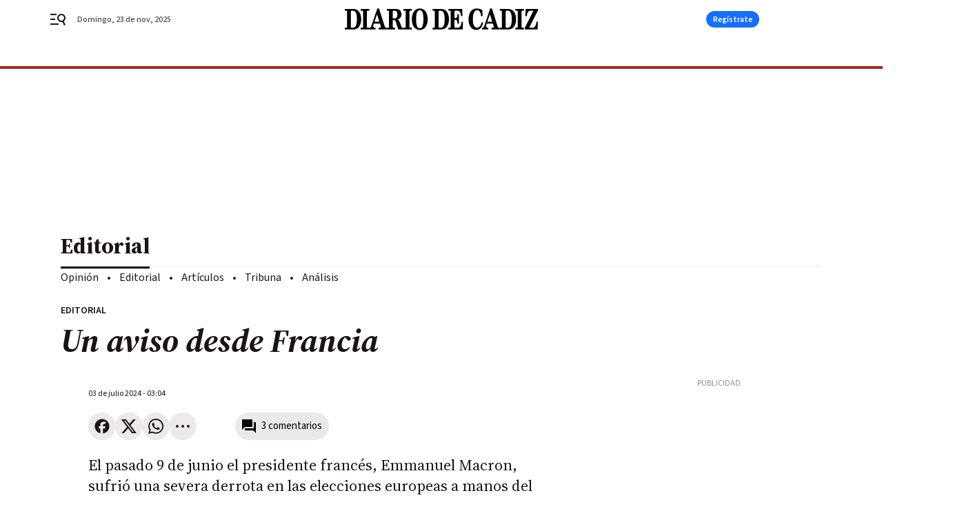

--- FILE ---
content_type: text/html; charset=UTF-8
request_url: https://www.diariodecadiz.es/opinion/editorial/aviso-francia_0_2001233260.html
body_size: 59181
content:



<!doctype html>
<html lang="es">
<head>
    <!-- bbnx generated at 2025-11-23T10:04:24+01:00 -->
    <meta charset="UTF-8">
    <meta name="viewport" content="width=device-width, initial-scale=1.0">
    <meta http-equiv="X-UA-Compatible" content="ie=edge">
    <meta name="generator" content="BBT bCube NX">

    <link rel="preconnect" href="https://fonts.googleapis.com">
<link rel="preconnect" href="https://fonts.gstatic.com" crossorigin>
<link href="https://fonts.googleapis.com/css2?family=Source+Sans+3:ital,wght@0,200..900;1,200..900&family=Source+Serif+4:ital,opsz,wght@0,8..60,200..900;1,8..60,200..900&display=swap" rel="stylesheet">

    <link rel="preload" href="/diariodecadiz/vendor.h-70aaf72a5cd104faf683.js" as="script">
    <link rel="preload" href="/diariodecadiz/app.h-5fa8e5e611822471ca7f.js" as="script">
    <link rel="preload" href="/diariodecadiz/app.h-eac1f8fa027d90e9dc95.css" as="style">

    <title>Un aviso desde Francia</title>
    <meta name="description" content="El pasado 9 de junio el presidente francés, Emmanuel Macron, sufrió una severa derrota en las elecciones europeas a manos del partido de extrema derecha que lidera Marine Le Pen. La reacción de Macron fue fulminante: esa misma noche anunció el adelanto electoral en un intento de agitar el miedo ante la amenaza ultra y concentrar el voto moderado. A la vista de los resultados del pasado domingo, la maniobra no ha podido cosechar un mayor fracaso. Con independencia de lo que pase en la segunda vuelta del día 7, un partido de derecha radical ha ganado por primera vez con amplitud unas elecciones en un país del núcleo duro de la UE, uno de los principales impulsores de la idea de una Europa unida bajo los ideales de la democracia y de los derechos humanos. Si se cumplen los pronósticos, a partir de la próxima semana un partido que se sitúa fuera del sistema dominaría el Gobierno y la Asamblea Nacional de la segunda economía del euro, el único Estado de la Unión con armamento nuclear propio y una de las potencias con voz determinante en el exclusivo club del G-7. Francia marcharía con paso firme para convertir a Le Pen en la primera presidenta de la República. Los resultados de la primera vuelta electoral interpelan a toda Europa y constituyen un aviso para todo el continente. Lo ocurrido pone en cuestión la solidez de la democracia como patrón fundamental de las sociedades desarrolladas y refleja un profundo hartazgo social ante el que las ideologías que han sustentado el Estado de bienestar no han sabido dar respuesta. Con la extrema derecha convertida en el partido que triunfa en Francia, con Giorgia Meloni firmemente asentada en Italia y con Alternativa por Alemania ganando espacio en cada elección a la que se presenta, el paisaje político en Europa está experimentado una convulsión sin precedentes. Las causas se pueden rastrear con facilidad. Las consecuencias son imprevisibles.">            <link rel="canonical" href="https://www.diariodecadiz.es/opinion/editorial/aviso-francia_0_2001233260.html">    
            
            <meta property="article:modified_time" content="2024-07-03T03:04:24+02:00">                    <meta property="article:published_time" content="2024-07-03T03:04:24+02:00">                    <meta property="article:section" content="Editorial">                    <meta http-equiv="Content-Type" content="text/html; charset=UTF-8">                    <meta name="generator" content="BBT bCube NX">                    <meta name="keywords" content="aviso, francia">                    <meta property="og:description" content="El pasado 9 de junio el presidente francés, Emmanuel Macron, sufrió una severa derrota en las elecciones europeas a manos del partido de extrema derecha que lidera Marine Le Pen. La reacción de Macron fue fulminante: esa misma noche anunció el adelanto electoral en un intento de agitar el miedo ante la amenaza ultra y concentrar el voto moderado. A la vista de los resultados del pasado domingo, la maniobra no ha podido cosechar un mayor fracaso. Con independencia de lo que pase en la segunda vuelta del día 7, un partido de derecha radical ha ganado por primera vez con amplitud unas elecciones en un país del núcleo duro de la UE, uno de los principales impulsores de la idea de una Europa unida bajo los ideales de la democracia y de los derechos humanos. Si se cumplen los pronósticos, a partir de la próxima semana un partido que se sitúa fuera del sistema dominaría el Gobierno y la Asamblea Nacional de la segunda economía del euro, el único Estado de la Unión con armamento nuclear propio y una de las potencias con voz determinante en el exclusivo club del G-7. Francia marcharía con paso firme para convertir a Le Pen en la primera presidenta de la República. Los resultados de la primera vuelta electoral interpelan a toda Europa y constituyen un aviso para todo el continente. Lo ocurrido pone en cuestión la solidez de la democracia como patrón fundamental de las sociedades desarrolladas y refleja un profundo hartazgo social ante el que las ideologías que han sustentado el Estado de bienestar no han sabido dar respuesta. Con la extrema derecha convertida en el partido que triunfa en Francia, con Giorgia Meloni firmemente asentada en Italia y con Alternativa por Alemania ganando espacio en cada elección a la que se presenta, el paisaje político en Europa está experimentado una convulsión sin precedentes. Las causas se pueden rastrear con facilidad. Las consecuencias son imprevisibles.">                    <meta property="og:image" content="https://static.grupojoly.com/clip/f35d753c-21a7-43c6-9615-858f39a8648a_facebook-aspect-ratio_default_0.jpg">                    <meta property="og:image:height" content="628">                    <meta property="og:image:width" content="1200">                    <meta property="og:site_name" content="Diario de Cádiz">                    <meta property="og:title" content="Un aviso desde Francia">                    <meta property="og:type" content="article">                    <meta property="og:url" content="https://www.diariodecadiz.es/opinion/editorial/aviso-francia_0_2001233260.html">                    <meta name="publisher" content="Diario de Cádiz">                    <meta name="robots" content="index,follow,max-image-preview:large">                    <meta name="twitter:card" content="summary_large_image">                    <meta name="twitter:description" content="El pasado 9 de junio el presidente francés, Emmanuel Macron, sufrió una severa derrota en las elecciones europeas a manos del partido de extrema derecha que lidera Marine Le Pen. La reacción de Macron fue fulminante: esa misma noche anunció el adelanto electoral en un intento de agitar el miedo ante la amenaza ultra y concentrar el voto moderado. A la vista de los resultados del pasado domingo, la maniobra no ha podido cosechar un mayor fracaso. Con independencia de lo que pase en la segunda vuelta del día 7, un partido de derecha radical ha ganado por primera vez con amplitud unas elecciones en un país del núcleo duro de la UE, uno de los principales impulsores de la idea de una Europa unida bajo los ideales de la democracia y de los derechos humanos. Si se cumplen los pronósticos, a partir de la próxima semana un partido que se sitúa fuera del sistema dominaría el Gobierno y la Asamblea Nacional de la segunda economía del euro, el único Estado de la Unión con armamento nuclear propio y una de las potencias con voz determinante en el exclusivo club del G-7. Francia marcharía con paso firme para convertir a Le Pen en la primera presidenta de la República. Los resultados de la primera vuelta electoral interpelan a toda Europa y constituyen un aviso para todo el continente. Lo ocurrido pone en cuestión la solidez de la democracia como patrón fundamental de las sociedades desarrolladas y refleja un profundo hartazgo social ante el que las ideologías que han sustentado el Estado de bienestar no han sabido dar respuesta. Con la extrema derecha convertida en el partido que triunfa en Francia, con Giorgia Meloni firmemente asentada en Italia y con Alternativa por Alemania ganando espacio en cada elección a la que se presenta, el paisaje político en Europa está experimentado una convulsión sin precedentes. Las causas se pueden rastrear con facilidad. Las consecuencias son imprevisibles.">                    <meta name="twitter:image" content="https://static.grupojoly.com/clip/f35d753c-21a7-43c6-9615-858f39a8648a_twitter-aspect-ratio_default_0.jpg">                    <meta name="twitter:title" content="Un aviso desde Francia">                    <link rel="shortcut icon" href="https://static.grupojoly.com/clip/7c225791-712f-45f5-a721-c7886e15709f_source-aspect-ratio_default_0.jpg" type="image/x-icon">                    <link rel="apple-touch-icon" href="https://static.grupojoly.com/joly/public/file/2024/0918/09/app-launcher-ca-diz.png">                    <meta property="mrf:canonical" content="https://www.diariodecadiz.es/opinion/editorial/aviso-francia_0_2001233260.html">                    <meta property="mrf:sections" content="Editorial">                    <meta property="mrf:tags" content="noticia_id:2001233260">                    <meta property="mrf:tags" content="fechapublicacion:20240703">                    <meta property="mrf:tags" content="lastmodify:">                    <meta property="mrf:tags" content="layout:noticias">                    <meta property="mrf:tags" content="accesstype:abierto">                    <meta property="mrf:tags" content="keywords:aviso;francia">                    <meta property="mrf:tags" content="categoria:Opinión">                    <meta property="mrf:tags" content="subcategoria:Editorial">            
    
    <link rel="preconnect" href="https://static.grupojoly.com">
                                    <script type="application/ld+json">{"@context":"https:\/\/schema.org","@graph":[{"@context":"https:\/\/schema.org","@type":"NewsMediaOrganization","name":"Diario de C\u00e1diz","url":"https:\/\/www.diariodecadiz.es","logo":{"@type":"ImageObject","url":"https:\/\/www.diariodecadiz.es\/static\/logos\/diariodecadiz.svg"},"sameAs":["https:\/\/www.facebook.com\/diariodecadiz\/","https:\/\/twitter.com\/diariocadiz","https:\/\/www.instagram.com\/diariodecadiz","https:\/\/t.me\/diariodecadiz_es","https:\/\/www.youtube.com\/c\/DiariodeC\u00e1diz1867"],"foundingDate":"1867-06-15T23:59:32-00:14","@id":"https:\/\/www.diariodecadiz.es#organization"},{"@context":"https:\/\/schema.org","@type":"BreadcrumbList","name":"Un aviso desde Francia","itemListElement":[{"@type":"ListItem","position":1,"item":{"@type":"CollectionPage","url":"https:\/\/www.diariodecadiz.es","name":"Diario de C\u00e1diz","@id":"https:\/\/www.diariodecadiz.es"}},{"@type":"ListItem","position":2,"item":{"@type":"CollectionPage","url":"https:\/\/www.diariodecadiz.es\/opinion\/editorial\/","name":"Editorial","@id":"https:\/\/www.diariodecadiz.es\/opinion\/editorial\/"}},{"@type":"ListItem","position":3,"item":{"@type":"WebPage","url":"https:\/\/www.diariodecadiz.es\/opinion\/editorial\/aviso-francia_0_2001233260.html","name":"Un aviso desde Francia","@id":"https:\/\/www.diariodecadiz.es\/opinion\/editorial\/aviso-francia_0_2001233260.html"}}],"@id":"https:\/\/www.diariodecadiz.es\/opinion\/editorial\/aviso-francia_0_2001233260.html#breadcrumb"},{"@context":"https:\/\/schema.org","@type":"NewsArticle","headline":"Un aviso desde Francia","url":"https:\/\/www.diariodecadiz.es\/opinion\/editorial\/aviso-francia_0_2001233260.html","datePublished":"2024-07-03T03:04:24+02:00","dateModified":"2024-07-03T03:04:24+02:00","publisher":{"@id":"https:\/\/www.diariodecadiz.es#organization"},"author":{"@id":"https:\/\/www.diariodecadiz.es#organization"},"mainEntityOfPage":"https:\/\/www.diariodecadiz.es\/opinion\/editorial\/aviso-francia_0_2001233260.html","isAccessibleForFree":true,"articleSection":["Editorial"],"articleBody":"El pasado 9 de junio el presidente franc\u00e9s, Emmanuel Macron, sufri\u00f3 una severa derrota en las elecciones europeas a manos del partido de extrema derecha que lidera Marine Le Pen. La reacci\u00f3n de Macron fue fulminante: esa misma noche anunci\u00f3 el adelanto electoral en un intento de agitar el miedo ante la amenaza ultra y concentrar el voto moderado. A la vista de los resultados del pasado domingo, la maniobra no ha podido cosechar un mayor fracaso. Con independencia de lo que pase en la segunda vuelta del d\u00eda 7, un partido de derecha radical ha ganado por primera vez con amplitud unas elecciones en un pa\u00eds del n\u00facleo duro de la UE, uno de los principales impulsores de la idea de una Europa unida bajo los ideales de la democracia y de los derechos humanos. Si se cumplen los pron\u00f3sticos, a partir de la pr\u00f3xima semana un partido que se sit\u00faa fuera del sistema dominar\u00eda el Gobierno y la Asamblea Nacional de la segunda econom\u00eda del euro, el \u00fanico Estado de la Uni\u00f3n con armamento nuclear propio y una de las potencias con voz determinante en el exclusivo club del G-7. Francia marchar\u00eda con paso firme para convertir a Le Pen en la primera presidenta de la Rep\u00fablica. Los resultados de la primera vuelta electoral interpelan a toda Europa y constituyen un aviso para todo el continente. Lo ocurrido pone en cuesti\u00f3n la solidez de la democracia como patr\u00f3n fundamental de las sociedades desarrolladas y refleja un profundo hartazgo social ante el que las ideolog\u00edas que han sustentado el Estado de bienestar no han sabido dar respuesta. Con la extrema derecha convertida en el partido que triunfa en Francia, con Giorgia Meloni firmemente asentada en Italia y con Alternativa por Alemania ganando espacio en cada elecci\u00f3n a la que se presenta, el paisaje pol\u00edtico en Europa est\u00e1 experimentado una convulsi\u00f3n sin precedentes. Las causas se pueden rastrear con facilidad. Las consecuencias son imprevisibles.","wordCount":341,"name":"Un aviso desde Francia","description":"El pasado 9 de junio el presidente franc\u00e9s, Emmanuel Macron, sufri\u00f3 una severa derrota en las elecciones europeas a manos del partido de extrema derecha que lidera Marine Le Pen. La reacci\u00f3n de Macron fue fulminante: esa misma noche anunci\u00f3 el adelanto electoral en un intento de agitar el miedo ante la amenaza ultra y concentrar el voto moderado. A la vista de los resultados del pasado domingo, la maniobra no ha podido cosechar un mayor fracaso. Con independencia de lo que pase en la segunda vuelta del d\u00eda 7, un partido de derecha radical ha ganado por primera vez con amplitud unas elecciones en un pa\u00eds del n\u00facleo duro de la UE, uno de los principales impulsores de la idea de una Europa unida bajo los ideales de la democracia y de los derechos humanos. Si se cumplen los pron\u00f3sticos, a partir de la pr\u00f3xima semana un partido que se sit\u00faa fuera del sistema dominar\u00eda el Gobierno y la Asamblea Nacional de la segunda econom\u00eda del euro, el \u00fanico Estado de la Uni\u00f3n con armamento nuclear propio y una de las potencias con voz determinante en el exclusivo club del G-7. Francia marchar\u00eda con paso firme para convertir a Le Pen en la primera presidenta de la Rep\u00fablica. Los resultados de la primera vuelta electoral interpelan a toda Europa y constituyen un aviso para todo el continente. Lo ocurrido pone en cuesti\u00f3n la solidez de la democracia como patr\u00f3n fundamental de las sociedades desarrolladas y refleja un profundo hartazgo social ante el que las ideolog\u00edas que han sustentado el Estado de bienestar no han sabido dar respuesta. Con la extrema derecha convertida en el partido que triunfa en Francia, con Giorgia Meloni firmemente asentada en Italia y con Alternativa por Alemania ganando espacio en cada elecci\u00f3n a la que se presenta, el paisaje pol\u00edtico en Europa est\u00e1 experimentado una convulsi\u00f3n sin precedentes. Las causas se pueden rastrear con facilidad. Las consecuencias son imprevisibles.","keywords":[],"image":{"@type":"ImageObject","url":"https:\/\/static.grupojoly.com\/clip\/f35d753c-21a7-43c6-9615-858f39a8648a_source-aspect-ratio_default_0.jpg","name":"Diario de C\u00e1diz"}}]}</script>
                <!-- New cookie policies (Marfeel) -->
<script type="text/javascript">
    if (!window.didomiConfig) {
        window.didomiConfig = {};
    }
    if (!window.didomiConfig.notice) {
        window.didomiConfig.notice = {};
    }
    if (!window.didomiConfig.app) {
        window.didomiConfig.app = {};
    }

    // time in seconds pay to reject should be valid. In this example, one day in seconds is 86400.
    window.didomiConfig.app.deniedConsentDuration = 86400;
    window.didomiConfig.notice.enable = false;
</script>
<!-- End New cookie policies (Marfeel) -->

<!-- Didomi CMP -->
<script async type="text/javascript">window.gdprAppliesGlobally=true;(function(){function a(e){if(!window.frames[e]){if(document.body&&document.body.firstChild){var t=document.body;var n=document.createElement("iframe");n.style.display="none";n.name=e;n.title=e;t.insertBefore(n,t.firstChild)}
    else{setTimeout(function(){a(e)},5)}}}function e(n,r,o,c,s){function e(e,t,n,a){if(typeof n!=="function"){return}if(!window[r]){window[r]=[]}var i=false;if(s){i=s(e,t,n)}if(!i){window[r].push({command:e,parameter:t,callback:n,version:a})}}e.stub=true;function t(a){if(!window[n]||window[n].stub!==true){return}if(!a.data){return}
        var i=typeof a.data==="string";var e;try{e=i?JSON.parse(a.data):a.data}catch(t){return}if(e[o]){var r=e[o];window[n](r.command,r.parameter,function(e,t){var n={};n[c]={returnValue:e,success:t,callId:r.callId};a.source.postMessage(i?JSON.stringify(n):n,"*")},r.version)}}
        if(typeof window[n]!=="function"){window[n]=e;if(window.addEventListener){window.addEventListener("message",t,false)}else{window.attachEvent("onmessage",t)}}}e("__tcfapi","__tcfapiBuffer","__tcfapiCall","__tcfapiReturn");a("__tcfapiLocator");(function(e){
        var t=document.createElement("script");t.id="spcloader";t.type="text/javascript";t.async=true;t.src="https://sdk.privacy-center.org/"+e+"/loader.js?target="+document.location.hostname;t.charset="utf-8";var n=document.getElementsByTagName("script")[0];n.parentNode.insertBefore(t,n)})("6e7011c3-735d-4a5c-b4d8-c8b97a71fd01")})();</script>
<!-- End Didomi CMP -->
                                    <script>
    window.adMap = {"networkCode":"","adUnitPath":"","segmentation":{"site":"demo","domain":"https:\/\/www.diariodecadiz.es","id":"2001233260","type":"content","subtype":"noticias","language":"es","category":["Editorial","Opini\u00f3n"],"tags":[],"authors":[],"geocont":""},"bannerTop":null,"bannerUnderHeader":{"type":"html","id":1000028,"slotType":"BANNER","minimumReservedHeightMobile":115,"minimumReservedHeightDesktop":265,"name":"Top, Int, Skin RC","active":true,"code":"<div id=\"top\" class=\"henneoHB\"><\/div>\n<div id=\"int\" class=\"henneoHB\"><\/div>\n<div id=\"skin\" class=\"henneoHB\"><\/div>"},"bannerFooter":null,"afterContent":null,"skyLeft":{"type":"html","id":1000027,"slotType":"SKY","minimumReservedHeightMobile":null,"minimumReservedHeightDesktop":600,"name":"Skyizda RC","active":true,"code":"<div id=\"skyizda\" class=\"henneoHB\"><\/div>"},"skyRight":{"type":"html","id":1000026,"slotType":"SKY","minimumReservedHeightMobile":null,"minimumReservedHeightDesktop":600,"name":"Skydcha RC","active":true,"code":"<div id=\"skydcha\" class=\"henneoHB\"><\/div>"},"outOfPage":null,"list":[{"index":3,"position":{"type":"html","id":1000045,"slotType":"RECTANGLE","minimumReservedHeightMobile":250,"minimumReservedHeightDesktop":450,"name":"Intext Contenidos Noticias DDC","active":true,"code":"<div class=\"adv-intext\">\n<script>function a(r){try{for(;r.parent&&r!==r.parent;)r=r.parent;return r}catch(r){return null}}var n=a(window);if(n&&n.document&&n.document.body){var s=document.createElement(\"script\");s.setAttribute(\"data-gdpr-applies\", \"${gdpr}\");s.setAttribute(\"data-consent-string\", \"${gdpr_consent}\");s.src=\"https:\/\/static.sunmedia.tv\/integrations\/1be4c1fe-91df-4dd1-aecc-5fe68b3ff607\/1be4c1fe-91df-4dd1-aecc-5fe68b3ff607.js\",s.async=!0,n.document.body.appendChild(s)}<\/script>\n<\/div>"}}],"vastUrl":"https:\/\/vast.sunmedia.tv\/df40fa1e-ea46-48aa-9f19-57533868f398?rnd=__timestamp__&gdpr=${gdpr}&gdpr_consent=${gdpr_consent}&referrerurl=__page-url__&rw=__player-width__&rh=__player-height__&cp.schain=${supply_chain}&t=${VALUE}","adMapName":"Admap Contenidos con columna derecha Desktop DDC","underRecirculationBannerLeft":null,"underRecirculationBannerRight":null} || [];
    window.adMapMobile = {"networkCode":"","adUnitPath":"","segmentation":{"site":"demo","domain":"https:\/\/www.diariodecadiz.es","id":"2001233260","type":"content","subtype":"noticias","language":"es","category":["Editorial","Opini\u00f3n"],"tags":[],"authors":[],"geocont":""},"bannerTop":{"type":"html","id":1000024,"slotType":"BANNER","minimumReservedHeightMobile":115,"minimumReservedHeightDesktop":265,"name":"Top, Int RC","active":true,"code":"<div id=\"top\" class=\"henneoHB\"><\/div>\n<div id=\"int\" class=\"henneoHB\"><\/div>"},"bannerUnderHeader":null,"bannerFooter":null,"afterContent":null,"skyLeft":null,"skyRight":null,"outOfPage":null,"list":[{"index":3,"position":{"type":"html","id":1000013,"slotType":"RECTANGLE","minimumReservedHeightMobile":600,"minimumReservedHeightDesktop":600,"name":"Right1 RC","active":true,"code":"<div class=\"henneoHB henneoHB-right\" ><\/div>"}},{"index":5,"position":{"type":"html","id":1000045,"slotType":"RECTANGLE","minimumReservedHeightMobile":250,"minimumReservedHeightDesktop":450,"name":"Intext Contenidos Noticias DDC","active":true,"code":"<div class=\"adv-intext\">\n<script>function a(r){try{for(;r.parent&&r!==r.parent;)r=r.parent;return r}catch(r){return null}}var n=a(window);if(n&&n.document&&n.document.body){var s=document.createElement(\"script\");s.setAttribute(\"data-gdpr-applies\", \"${gdpr}\");s.setAttribute(\"data-consent-string\", \"${gdpr_consent}\");s.src=\"https:\/\/static.sunmedia.tv\/integrations\/1be4c1fe-91df-4dd1-aecc-5fe68b3ff607\/1be4c1fe-91df-4dd1-aecc-5fe68b3ff607.js\",s.async=!0,n.document.body.appendChild(s)}<\/script>\n<\/div>"}},{"index":9,"position":{"type":"html","id":1000014,"slotType":"RECTANGLE","minimumReservedHeightMobile":600,"minimumReservedHeightDesktop":600,"name":"Right2 RC","active":true,"code":"<div class=\"henneoHB henneoHB-right\" ><\/div>"}},{"index":13,"position":{"type":"html","id":1000015,"slotType":"RECTANGLE","minimumReservedHeightMobile":600,"minimumReservedHeightDesktop":600,"name":"Right3 RC","active":true,"code":"<div class=\"henneoHB henneoHB-right\" ><\/div>"}},{"index":17,"position":{"type":"html","id":1000016,"slotType":"RECTANGLE","minimumReservedHeightMobile":600,"minimumReservedHeightDesktop":600,"name":"Right4 RC","active":true,"code":"<div class=\"henneoHB henneoHB-right\" ><\/div>"}}],"vastUrl":"https:\/\/vast.sunmedia.tv\/df40fa1e-ea46-48aa-9f19-57533868f398?rnd=__timestamp__&gdpr=${gdpr}&gdpr_consent=${gdpr_consent}&referrerurl=__page-url__&rw=__player-width__&rh=__player-height__&cp.schain=${supply_chain}&t=${VALUE}","adMapName":"Admap Contenidos Mobile DDC","underRecirculationBannerLeft":null,"underRecirculationBannerRight":null} || [];
</script>
                        
            <!-- Tag per site - Google Analytics -->

    
    <!-- Google Analytics -->
    <script>
        window.dataLayer = window.dataLayer || [];
        window.dataLayer.push({
                        'site': 'dca',                        'categoria': 'Opinión',                        'subcategoria': 'Editorial',                        'secundarias': '',                        'section': 'Opinión',                        'platform': 'Desktop',                        'layout': 'noticias',                        'createdby': '',                        'titular': 'Un-aviso-desde-Francia',                        'fechapublicacion': '20240703',                        'lastmodify': '',                        'keywords': 'aviso,francia',                        'noticia_id': '2001233260',                        'seotag': '',                        'title': 'Un aviso desde Francia',                        'firma': '',                        'media_id': '402',                        'author': '',                        'user': '',                        'image': '',                        'canonical': 'https://www.diariodecadiz.es/opinion/editorial/aviso-francia_0_2001233260.html',                        'template': 'normal',                        'op_column': '',                        'fechadeactualizacion': '2024-07-03 03:04:24',                        'accesstype': 'abierto',                        'mediatype': '',                        'user_logged': '0',                        'user_id': '',                        'ga_id': '',                        'su': '',                        'kid': ''                    });
    </script>
    <script>
    function updateDataLayerPlatform() {
        const isMobile = detectMob();
        if (isMobile) {
            window.dataLayer.push({ 'platform': 'Mobile' });
        }
    }

    function detectMob() {
        const toMatch = [
            /Android/i,
            /webOS/i,
            /iPhone/i,
            /iPad/i,
            /iPod/i,
            /BlackBerry/i,
            /Windows Phone/i
        ];

        return toMatch.some((toMatchItem) => {
            return navigator.userAgent.match(toMatchItem);
        });
    }

    updateDataLayerPlatform();
    </script>

    <!-- Google Tag Manager -->
    <script>
    window.jolTagManagerId = "GTM-K9ZKMV";
    (function (w, d, s, l, i) {
        w[l] = w[l] || [];
        w[l].push({ 'gtm.start': new Date().getTime(), event: 'gtm.js' });
        const f = d.getElementsByTagName(s)[0],
            j = d.createElement(s),
            dl = l != 'dataLayer' ? '&l=' + l : '';
        j.src = 'https://www.googletagmanager.com/gtm.js?id=' + i + dl;
        j.async = 'true';
        f.parentNode.insertBefore(j, f);
    })(window, document, 'script', 'dataLayer', 'GTM-K9ZKMV');
    </script>
    <!-- End Google Tag Manager -->
    
                        <style>
        #related-2001233260 {
            display: none;
        }
    </style>
    <link rel="preload" href="/diariodecadiz/brick/hot-topics-joly-default-brick.h-33d9589ebd5dd0e95492.css" as="style"><link rel="preload" href="/diariodecadiz/brick/header-joly-default-brick.h-13be673105fbfcc26a71.css" as="style"><link rel="preload" href="/diariodecadiz/brick/footer-joly-default-brick.h-ef03064600acd2f563c0.css" as="style"><link rel='stylesheet' href='/diariodecadiz/brick/hot-topics-joly-default-brick.h-33d9589ebd5dd0e95492.css'><link rel='stylesheet' href='/diariodecadiz/brick/header-joly-default-brick.h-13be673105fbfcc26a71.css'><link rel='stylesheet' href='/diariodecadiz/brick/footer-joly-default-brick.h-ef03064600acd2f563c0.css'>

    <link rel="stylesheet" href="/diariodecadiz/app.h-eac1f8fa027d90e9dc95.css">

                
                                
                    <!-- Seedtag Config -->
<script defer>
!function(){window.hb_now=Date.now();var e=document.getElementsByTagName("script")[0],t="https://hb.20m.es/stable/config/grupojoly.com/desktop-mobile.min.js";
window.location.search.match(/hb_test=true/)&&(t=t.replace("/stable/","/test/"));var n=document.createElement("script");n.async=!0,n.src=t,e.parentNode.insertBefore(n,e)}();
</script>
<!-- Indigitall -->
<script defer type="text/javascript" src="/static/indigitall/sdk.min.js"></script>
<script defer type="text/javascript" src="/static/indigitall/worker.min.js"></script>
<!-- GFK -->

    
    <script defer type="text/javascript">
        var gfkS2sConf = {
            media: "DiariodecadizWeb",
            url: "//es-config.sensic.net/s2s-web.js",
            type:     "WEB",
            logLevel: "none"
        };

        (function (w, d, c, s, id, v) {
            if (d.getElementById(id)) {
                return;
            }

            w.gfkS2sConf = c;
            w[id] = {};
            w[id].agents = [];
            var api = ["playStreamLive", "playStreamOnDemand", "stop", "skip", "screen", "volume", "impression"];
            w.gfks = (function () {
                function f(sA, e, cb) {
                    return function () {
                        sA.p = cb();
                        sA.queue.push({f: e, a: arguments});
                    };
                }
                function s(c, pId, cb) {
                    var sA = {queue: [], config: c, cb: cb, pId: pId};
                    for (var i = 0; i < api.length; i++) {
                        var e = api[i];
                        sA[e] = f(sA, e, cb);
                    }
                    return sA;
                }
                return s;
            }());
            w[id].getAgent = function (cb, pId) {
                var a = {
                    a: new w.gfks(c, pId || "", cb || function () {
                        return 0;
                    })
                };
                function g(a, e) {
                    return function () {
                        return a.a[e].apply(a.a, arguments);
                    }
                }
                for (var i = 0; i < api.length; i++) {
                    var e = api[i];
                    a[e] = g(a, e);
                }
                w[id].agents.push(a);
                return a;
            };

            var lJS = function (eId, url) {
                var tag = d.createElement(s);
                var el = d.getElementsByTagName(s)[0];
                tag.id = eId;
                tag.async = true;
                tag.type = 'text/javascript';
                tag.src = url;
                el.parentNode.insertBefore(tag, el);
            };

            if (c.hasOwnProperty(v)) {lJS(id + v, c[v]);}
            lJS(id, c.url);
        })(window, document, gfkS2sConf, 'script', 'gfkS2s', 'visUrl');
    </script>
    <script defer type="text/javascript">
        var agent = gfkS2s.getAgent();
        let c1 = window.location.hostname.replace("www.", "");
        let c2 = "homepage";
        if (window.location.pathname.length > 1) {
            c2 = window.location.pathname;
            if (window.location.pathname.lastIndexOf("/") > 0) {
                c2 = window.location.pathname.substring(1, window.location.pathname.lastIndexOf("/"));
            }
        }
        var customParams = {
            c1: c1,
            c2: c2
        }

        agent.impression("default", customParams);
    </script>
<!-- Marfeel head-->
<script defer type="text/javascript">
    function e(e){var t=!(arguments.length>1&&void 0!==arguments[1])||arguments[1],c=document.createElement("script");c.src=e,t?c.type="module":(c.async=!0,c.type="text/javascript",c.setAttribute("nomodule",""));var n=document.getElementsByTagName("script")[0];n.parentNode.insertBefore(c,n)}function t(t,c,n){var a,o,r;null!==(a=t.marfeel)&&void 0!==a||(t.marfeel={}),null!==(o=(r=t.marfeel).cmd)&&void 0!==o||(r.cmd=[]),t.marfeel.config=n,t.marfeel.config.accountId=c;var i="https://sdk.mrf.io/statics";e("".concat(i,"/marfeel-sdk.js?id=").concat(c),!0),e("".concat(i,"/marfeel-sdk.es5.js?id=").concat(c),!1)}!function(e,c){var n=arguments.length>2&&void 0!==arguments[2]?arguments[2]:{};t(e,c,n)}(window,3358,{} /*config*/);
</script>

<!-- Interstitial Adgage -->
    <script defer src="https://cdn.adkaora.space/grupojoly/generic/prod/adk-init.js" data-version="v3" type="text/javascript"></script>
<!-- Besocy head -->
<script>
(function(d,s,id,h,t){
    var js,r,djs = d.getElementsByTagName(s)[0];
    if (d.getElementById(id)) {return;}
    js = d.createElement('script');js.id =id;js.async=1;
    js.h=h;js.t=t;
    r=encodeURI(btoa(d.referrer));
    js.src="//"+h+"/pixel/js/"+t+"/"+r;
    djs.parentNode.insertBefore(js, djs);
}(document, 'script', 'dogtrack-pixel','joly.spxl.socy.es', 'JOLYOzD0eCrpfv'));
</script>
<!-- Besocy head -->


        
<script defer type="text/javascript" src="https://cdns.gigya.com/js/gigya.js?apiKey=3_HgsInsxbbIqop6wVHG2tcPMr4ZhvjFoIIQwRUEPLrHeruIPXSOH3upNdbSd_e-LI">
    {
        'lang': 'es',
        'sessionExpiration': 2592000,
    }
</script>
        
    <style>@media all and (max-width: 768px) {#id-bannerTop { min-height: 115px; }} </style>
<style>@media all and (min-width: 769px) {#id-bannerUnderHeader { min-height: 265px; }} </style>
</head>


<body class="web-mode diariodecadiz  sky-grid sky-grid-content">

  
      <!-- Global site tag (gtag.js) - Google Analytics -->

    <!-- Google Tag Manager (noscript) -->
    <noscript><iframe src="https://www.googletagmanager.com/ns.html?id=GTM-K9ZKMV"
                      height="0" width="0" style="display:none;visibility:hidden"></iframe></noscript>
    <!-- End Google Tag Manager (noscript) -->
  
        
            <!-- Begin comScore Tag -->
        <script>
            var _comscore = _comscore || [];
            _comscore.push({ c1: "2", c2: "14621244" });
            (function() {
                var s = document.createElement("script"), el = document.getElementsByTagName("script")[0]; s.async = true;
                s.src = "https://sb.scorecardresearch.com/cs/14621244/beacon.js";
                el.parentNode.insertBefore(s, el);
            })();
        </script>
        <noscript>
            <img src="https://sb.scorecardresearch.com/p?c1=2&c2=14621244&cv=3.6&cj=1" alt="comScore">
        </noscript>
        <!-- End comScore Tag -->
    
  
  
<div id="app">
    <page-variables :content-id="2001233260"                    :running-in-showroom="false"
                    :site-url="&quot;https:\/\/www.diariodecadiz.es&quot;"
                    :site="{&quot;id&quot;:13,&quot;name&quot;:&quot;Diario de C\u00e1diz&quot;,&quot;alias&quot;:&quot;diariodecadiz&quot;,&quot;url&quot;:&quot;https:\/\/www.diariodecadiz.es&quot;,&quot;staticUrl&quot;:null,&quot;scheme&quot;:&quot;https&quot;,&quot;mediaId&quot;:3}"
                    :preview="false"
                    :feature-flags="{&quot;CmsAuditLog.enabled&quot;:true,&quot;ManualContentIdInBoardsAndComposition.enabled&quot;:true,&quot;ShowLanguageToolFAB.Enabled&quot;:true}"></page-variables>
                                            <nx-paywall-manager :content-id="2001233260"></nx-paywall-manager>
            <nx-paywall-version-testing></nx-paywall-version-testing>
            
            
                        <aside id="id-bannerTop" data-ad-type="bannerTop">
                <nx-advertising-position type="bannerTop"></nx-advertising-position>
            </aside>
            
            
            
        
            <div class="top_container">
                        <nav aria-label="Saltar al contenido">
                <a href="#content-body" tabindex="0" class="sr-only gl-accessibility">Ir al contenido</a>
            </nav>
            
                                            
                

            
                                            
                
<nx-header-joly-default inline-template>
    <header class="bbnx-header diariodecadiz  "
            :class="{
            'sticky': this.headerSticky,
            'stickeable': this.headerStickable,
            'open_menu': this.openMenu,
            'open_search': this.openSearch }">
        <div class="bbnx-header-wrapper">
            <button class="burger"
                    aria-expanded="false"
                    @click.stop="toggleMenu"
                    aria-label="header.menu.open">
                <span class="sr-only">header.menu.open</span>
                <svg width="24" height="24" viewBox="0 0 24 24" fill="none" xmlns="http://www.w3.org/2000/svg">
<path fill-rule="evenodd" clip-rule="evenodd" d="M10 4H1V6H10V4ZM13 18H1V20H13V18ZM1 11H8V13H1V11ZM22.6453 12.0163C23.7635 8.89772 22.15 5.46926 19.0388 4.35308C15.9275 3.23699 12.4933 4.85461 11.3627 7.96875C10.2322 11.0829 11.8322 14.5178 14.939 15.6462C16.1126 16.0666 17.3318 16.0999 18.4569 15.8118L20.8806 21L22.9881 20.0095L20.5604 14.812C21.4838 14.1292 22.2237 13.1761 22.6453 12.0163ZM13.3081 8.64794C14.061 6.60972 16.3173 5.56022 18.3531 6.30143C20.3991 7.05629 21.4422 9.32957 20.6794 11.3795L20.6208 11.5266C19.8047 13.463 17.6031 14.4318 15.6213 13.6973C13.5898 12.9445 12.5552 10.6862 13.3081 8.64794Z" fill="#1A1813"/>
</svg>

            </button>
            <span class="register-date register-date--xl A-100-500-500-N" v-text="dateTimeNow"></span>
                        <a href="/" class="logo expanded" title="Ir a Diario de Cádiz">
                                                            <svg width="400" height="46" viewBox="0 0 400 46" fill="none" xmlns="http://www.w3.org/2000/svg">
<path fill-rule="evenodd" clip-rule="evenodd" d="M67.2205 0.608215L55.6519 34.9669L55.6512 34.969C54.8605 37.3913 54.2436 38.8581 53.5174 39.7241C53.1602 40.15 52.7791 40.4267 52.3378 40.5995C51.893 40.7737 51.3737 40.8476 50.7328 40.8476H50.493V40.8532H47.9059C47.3222 40.8532 46.9046 40.8375 46.594 40.7616C46.2987 40.6894 46.1197 40.5677 45.9923 40.357C45.8545 40.129 45.7631 39.7744 45.7109 39.2034C45.6591 38.6373 45.6478 37.8908 45.6478 36.9001V9.09993C45.6478 8.11064 45.6594 7.36532 45.7117 6.8C45.7643 6.22999 45.8561 5.87589 45.9942 5.64819C46.1219 5.4377 46.3012 5.31601 46.5963 5.24388C46.9067 5.16806 47.3237 5.15238 47.9059 5.15238H50.5599V1.62857H32.874V5.15238H35.4889C36.0823 5.15238 36.5078 5.16803 36.8243 5.2441C37.1261 5.31663 37.3084 5.43906 37.4375 5.64932C37.5771 5.87662 37.6696 6.23015 37.7224 6.80007C37.7748 7.3653 37.7861 8.11052 37.7861 9.09993V36.9001C37.7861 37.8909 37.7748 38.6368 37.7224 39.2023C37.6696 39.7725 37.5771 40.1258 37.4376 40.3527C37.3086 40.5625 37.1265 40.6845 36.8246 40.7566C36.5079 40.8323 36.0825 40.8476 35.4889 40.8476H32.874V44.3714H50.3202V44.1373H50.493V44.3714H63.3728V40.8476H62.2855C61.8798 40.8476 60.9806 40.7768 60.1911 40.3246C59.4207 39.8832 58.7338 39.0688 58.7338 37.519C58.7338 36.9676 58.8522 36.2095 58.9956 35.5299C59.1399 34.8461 59.3018 34.2776 59.3778 34.1011L59.3823 34.0907L60.057 31.9991H72.6137L74.1215 36.6679C74.1583 36.8001 74.1991 36.9424 74.2418 37.0913C74.3312 37.4026 74.4288 37.7428 74.5147 38.08C74.6432 38.584 74.7359 39.0467 74.7359 39.3589C74.7359 39.7477 74.6365 40.0196 74.4912 40.2152C74.3444 40.4129 74.1367 40.5516 73.8902 40.6481C73.3872 40.845 72.7752 40.8476 72.344 40.8476H70.0022V44.3714H86.8629V40.8476H85.7813C84.9057 40.8476 84.3888 40.798 83.9492 40.4227C83.4922 40.0326 83.0832 39.2603 82.5694 37.6742L70.7797 0.608215H67.2205ZM71.4978 28.2076H61.3217L66.5982 12.7654L71.4978 28.2076Z" fill="black"/>
<path fill-rule="evenodd" clip-rule="evenodd" d="M28.2624 5.8443C24.1884 1.63412 19.7367 1.63413 14.9175 1.63414H0.239753V1.86832H0V5.15238H2.28601C2.88218 5.15238 3.30982 5.16802 3.62806 5.24415C3.93172 5.3168 4.11495 5.43945 4.24459 5.64969C4.3847 5.87689 4.47745 6.23028 4.53046 6.80014C4.58303 7.36533 4.59433 8.11051 4.59433 9.09993V36.9001C4.59433 37.8909 4.58303 38.6371 4.53045 39.2031C4.47744 39.7738 4.38468 40.1278 4.24452 40.3553C4.11483 40.5659 3.93159 40.6887 3.62801 40.7614C3.3098 40.8376 2.88219 40.8532 2.28601 40.8532H0V44.377H13.5098C19.3674 44.377 22.5402 44.0975 25.2651 42.4242C31.3535 38.7692 33.8609 31.2635 33.8609 23.0948C33.8609 16.9952 32.6093 10.3837 28.2633 5.8452L28.2624 5.8443ZM12.4671 7.9845C12.482 7.36929 12.5265 6.88671 12.5991 6.50785C12.69 6.03356 12.8214 5.7407 12.9763 5.55448C13.2752 5.19496 13.7267 5.15238 14.5246 5.15238H15.9909C17.526 5.15238 18.8373 5.44411 19.9439 6.07125C21.0493 6.69765 21.9674 7.66823 22.702 9.05401C24.1775 11.8377 24.9008 16.2739 24.9008 22.8606C24.9008 31.2786 23.6997 35.7638 21.8705 38.1466C20.0618 40.5029 17.6014 40.8476 14.887 40.8476H13.9057C13.529 40.8476 13.2696 40.7519 13.0836 40.6056C12.8953 40.4574 12.7596 40.2395 12.6644 39.9565C12.4698 39.3777 12.4671 38.605 12.4671 37.8201V7.9845Z" fill="black"/>
<path fill-rule="evenodd" clip-rule="evenodd" d="M86.9521 1.62299V5.14679H89.2493C89.8455 5.14679 90.2727 5.16243 90.5904 5.23847C90.8935 5.31101 91.076 5.4334 91.2049 5.64315C91.3444 5.86997 91.4365 6.22283 91.489 6.79202C91.5411 7.3565 91.552 8.10068 91.552 9.08877V36.8834C91.552 37.877 91.5411 38.6254 91.489 39.1931C91.4365 39.7655 91.3443 40.1206 91.2046 40.3489C91.0755 40.56 90.893 40.6829 90.5902 40.7556C90.2727 40.832 89.8455 40.8476 89.2493 40.8476H86.9521V44.3714H104.103V40.8476H101.677C101.081 40.8476 100.656 40.8323 100.343 40.7565C100.045 40.6845 99.8678 40.5631 99.7431 40.3536C99.6075 40.1257 99.5197 39.7706 99.4708 39.197C99.4222 38.6283 99.4137 37.8789 99.4137 36.8834V24.8121H101.181C102.626 24.8121 103.47 25.0003 104.061 25.4714C104.658 25.9466 105.042 26.7439 105.469 28.0958L105.469 28.0971L110.702 44.3714H121.019V40.8476H120.78C120.129 40.8476 119.64 40.8437 119.248 40.7923C118.861 40.7417 118.588 40.647 118.361 40.4782C118.132 40.3076 117.928 40.045 117.71 39.6187C117.492 39.1912 117.268 38.6175 116.991 37.8399L116.99 37.838L114.314 30.5283C113.217 27.5544 112.258 25.8566 111.372 24.836C110.687 24.0482 110.051 23.6699 109.449 23.4192C113.168 22.4436 115.14 20.232 116.176 18.0246C117.26 15.7172 117.317 13.426 117.317 12.5847C117.317 7.87251 115.05 4.35076 112.273 2.94787C109.854 1.73798 107.749 1.62299 103.863 1.62299H86.9521ZM99.4156 7.82867C99.4346 6.69386 99.5906 6.0341 99.8396 5.65656C100.085 5.28458 100.447 5.15237 101.008 5.15237H102.04C103.421 5.15237 105.103 5.27111 106.442 6.27401C107.767 7.26638 108.814 9.17154 108.814 12.8802C108.814 17.1508 107.867 19.2122 106.517 20.2298C105.151 21.26 103.306 21.2827 101.321 21.2827H99.4193V7.82867H99.4156Z" fill="black"/>
<path d="M121.226 1.62857V5.15238H123.841C124.434 5.15238 124.859 5.16803 125.176 5.2441C125.478 5.31663 125.66 5.43906 125.789 5.64932C125.929 5.87662 126.021 6.23015 126.074 6.80007C126.126 7.3653 126.138 8.11052 126.138 9.09993V36.9001C126.138 37.8909 126.126 38.6368 126.074 39.2023C126.021 39.7725 125.929 40.1258 125.789 40.3527C125.66 40.5625 125.478 40.6845 125.176 40.7566C124.86 40.8323 124.434 40.8476 123.841 40.8476H121.226V44.3714H138.666V44.1373H138.906V40.8532H136.258C135.672 40.8532 135.254 40.8375 134.943 40.7616C134.648 40.6894 134.469 40.5677 134.342 40.3572C134.204 40.1292 134.114 39.7747 134.062 39.2036C134.01 38.6374 133.999 37.8909 133.999 36.9001V9.09993C133.999 8.11057 134.011 7.36521 134.063 6.79982C134.115 6.2297 134.206 5.87565 134.344 5.648C134.471 5.43768 134.65 5.31602 134.946 5.24389C135.256 5.16806 135.674 5.15238 136.258 5.15238H138.906V1.62857H121.226Z" fill="black"/>
<path fill-rule="evenodd" clip-rule="evenodd" d="M155.271 0.619378C148.457 0.619378 144.321 4.40192 141.902 9.05059C139.489 13.6876 138.772 19.2019 138.772 22.7491V22.9889H138.779C138.809 27.9624 139.803 33.4999 142.286 37.8272C144.816 42.2361 148.897 45.3918 155.053 45.3918C161.702 45.3918 165.882 41.8457 168.386 37.2966C170.884 32.7594 171.724 27.2153 171.724 23.1505C171.724 20.3571 171.266 14.745 168.99 9.82173C167.85 7.35767 166.251 5.056 164.017 3.36985C161.78 1.6813 158.917 0.619378 155.271 0.619378ZM147.738 22.9164C147.738 17.3945 148.132 12.6752 149.27 9.34332C149.839 7.67927 150.587 6.37926 151.548 5.49678C152.504 4.61947 153.683 4.14318 155.142 4.14318C156.432 4.14318 157.539 4.4614 158.481 5.12495C159.424 5.78992 160.218 6.81394 160.856 8.25349C162.138 11.1409 162.775 15.6524 162.775 22.1191C162.775 29.1601 162.204 34.1187 160.964 37.3101C160.345 38.9022 159.565 40.0385 158.622 40.7771C157.682 41.5128 156.561 41.868 155.231 41.868C153.668 41.868 152.433 41.366 151.45 40.4559C150.462 39.5403 149.715 38.1984 149.161 36.4982C148.051 33.0934 147.738 28.3296 147.738 22.9164Z" fill="black"/>
<path fill-rule="evenodd" clip-rule="evenodd" d="M210.151 5.84418C206.071 1.63412 201.625 1.63413 196.795 1.63414H182.128V1.86832H181.889V5.15238H184.175C184.771 5.15238 185.198 5.16802 185.517 5.24415C185.82 5.3168 186.004 5.43945 186.133 5.64969C186.273 5.87689 186.366 6.23028 186.419 6.80014C186.472 7.36533 186.483 8.11051 186.483 9.09993V36.9001C186.483 37.8909 186.472 38.6371 186.419 39.2031C186.366 39.7738 186.273 40.1277 186.133 40.3553C186.003 40.5659 185.82 40.6887 185.517 40.7614C185.198 40.8376 184.771 40.8532 184.175 40.8532H181.889V44.377H195.393C201.245 44.377 204.429 44.0975 207.154 42.4242C213.242 38.7693 215.755 31.2637 215.755 23.0948C215.755 16.9949 214.492 10.3836 210.152 5.84531L210.151 5.84418ZM194.356 7.98503C194.371 7.36957 194.415 6.88686 194.488 6.50793C194.579 6.03371 194.711 5.74098 194.866 5.55481C195.166 5.19501 195.621 5.15238 196.424 5.15238H197.885C199.42 5.15238 200.731 5.44411 201.838 6.07125C202.943 6.69765 203.862 7.66823 204.596 9.05401C206.072 11.8377 206.795 16.2739 206.795 22.8606C206.795 31.2786 205.594 35.7638 203.764 38.1466C201.955 40.5029 199.493 40.8476 196.776 40.8476H195.805C195.426 40.8476 195.164 40.7517 194.976 40.6051C194.787 40.4568 194.65 40.2388 194.554 39.956C194.358 39.3775 194.356 38.605 194.356 37.8201V7.98503Z" fill="black"/>
<path d="M214.751 1.62857V5.15238H217.043C217.638 5.15238 218.061 5.16808 218.374 5.24449C218.671 5.31703 218.847 5.43915 218.972 5.65056C219.108 5.88041 219.195 6.23807 219.244 6.81466C219.293 7.38624 219.301 8.13929 219.301 9.13895V36.8945C219.301 37.8872 219.293 38.6346 219.244 39.2017C219.195 39.7737 219.108 40.1277 218.972 40.3549C218.848 40.5638 218.672 40.6848 218.374 40.7567C218.061 40.8323 217.638 40.8476 217.043 40.8476H214.751V44.3714H244.126L244.724 28.2746H241.841L241.827 28.4994C241.601 32.1468 240.773 34.5282 240.163 35.94C239.082 38.4195 237.716 39.6318 236.296 40.2353C234.863 40.8447 233.347 40.8476 231.924 40.8476H229.047C228.631 40.8476 228.327 40.8084 228.1 40.7178C227.884 40.6315 227.727 40.495 227.607 40.2714C227.482 40.0383 227.393 39.7041 227.338 39.2208C227.283 38.7397 227.263 38.1301 227.263 37.3573V36.9694L227.252 36.9749V24.1653H228.044C229.885 24.1653 231.194 24.534 232.064 25.6785C232.951 26.8454 233.424 28.8694 233.424 32.3058V32.5455H236.379V12.8858H233.424V13.1255C233.424 15.8171 232.998 17.6923 232.138 18.8911C231.291 20.0716 229.993 20.6359 228.133 20.6359H227.252V7.92347C227.252 7.23645 227.294 6.72096 227.379 6.33311C227.464 5.94626 227.589 5.70281 227.742 5.54257C227.894 5.38463 228.093 5.28588 228.372 5.22721C228.656 5.16745 229.005 5.15238 229.443 5.15238H231.289C234.023 5.15238 236.062 5.4042 237.593 6.88451C239.134 8.37529 240.21 11.1591 240.847 16.3773L240.873 16.588H243.757L243.037 1.62857H214.751Z" fill="black"/>
<path d="M282.551 16.7386V16.5174L282.313 16.5303L282.311 16.5085C282.175 15.2603 281.839 12.1615 280.692 9.37083C279.537 6.5587 277.599 4.14318 274.288 4.14318C272.222 4.14318 270.634 4.98556 269.403 6.33493C268.165 7.69113 267.286 9.56275 266.667 11.6107C265.429 15.7067 265.25 20.4325 265.25 22.9219C265.25 25.4165 265.339 29.8806 266.481 33.7155C267.052 35.6323 267.881 37.3724 269.077 38.6304C270.266 39.8814 271.825 40.6636 273.887 40.6636C278.049 40.6636 281.911 37.0289 283.157 29.6952L283.191 29.4956H286.42L286.398 29.7561C286.172 32.3623 285.194 36.2568 282.997 39.5071C280.794 42.7658 277.357 45.3862 272.236 45.3862C267.125 45.3862 263.128 42.9324 260.418 39.0223C257.713 35.119 256.29 29.768 256.29 23.9479C256.29 20.0655 256.861 14.2486 259.29 9.39342C260.506 6.96287 262.191 4.76589 264.509 3.17676C266.83 1.58626 269.772 0.613796 273.485 0.613796C276.717 0.613796 281.656 1.40747 284.796 3.89387L284.882 3.96135L285.519 16.7386H282.551Z" fill="black"/>
<path fill-rule="evenodd" clip-rule="evenodd" d="M301.191 0.608215L289.623 34.9669L289.622 34.9692C288.834 37.3915 288.218 38.8582 287.493 39.7242C287.136 40.1501 286.755 40.4268 286.314 40.5996C285.869 40.7737 285.35 40.8476 284.709 40.8476H284.469V44.3714H297.338V40.8476H296.262C295.853 40.8476 294.953 40.7768 294.162 40.3245C293.391 39.8832 292.704 39.0687 292.704 37.519C292.704 36.9679 292.824 36.2101 292.97 35.5306C293.116 34.8464 293.281 34.2791 293.358 34.1037L293.364 34.0918L294.034 31.9991H306.595L308.098 36.6685C308.13 36.7822 308.166 36.9037 308.203 37.0307L308.204 37.034C308.299 37.3606 308.404 37.7229 308.496 38.0803C308.625 38.5841 308.718 39.0468 308.718 39.3589C308.718 39.7477 308.618 40.0196 308.473 40.2152C308.326 40.4128 308.118 40.5515 307.871 40.648C307.368 40.8449 306.754 40.8476 306.32 40.8476H303.978V44.3714H320.839V40.8476H319.746C318.874 40.8476 318.36 40.7981 317.922 40.4229C317.466 40.0327 317.057 39.2602 316.54 37.6741L304.75 0.608215H301.191ZM305.48 28.2076H295.298L300.575 12.7651L305.48 28.2076Z" fill="black"/>
<path fill-rule="evenodd" clip-rule="evenodd" d="M321.078 1.65952L321.127 1.86832H320.956V5.15238H323.248C323.844 5.15238 324.271 5.16803 324.589 5.24414C324.892 5.31673 325.074 5.43923 325.203 5.64932C325.343 5.87651 325.435 6.22993 325.488 6.79993C325.54 7.36521 325.551 8.11045 325.551 9.09993V36.9001C325.551 37.8909 325.539 38.6372 325.487 39.2032C325.434 39.7739 325.341 40.1279 325.201 40.3555C325.072 40.5661 324.889 40.6888 324.587 40.7614C324.269 40.8376 323.843 40.8532 323.248 40.8532H320.956V44.377H334.461C340.318 44.377 343.496 44.0975 346.221 42.4242C352.304 38.7693 354.812 31.2636 354.812 23.0948C354.812 16.9952 353.56 10.3836 349.208 5.84508L349.207 5.84418C345.128 1.63412 340.682 1.63413 335.857 1.63414H321.436V1.48013L321.078 1.65952ZM333.418 8.46988C333.418 7.61646 333.465 6.98134 333.556 6.50813C333.648 6.03401 333.78 5.74122 333.936 5.55497C334.237 5.19493 334.691 5.15238 335.492 5.15238H336.953C338.486 5.15238 339.797 5.44409 340.903 6.07124C342.009 6.69765 342.927 7.66825 343.662 9.05405C345.138 11.8377 345.863 16.2739 345.863 22.8606C345.863 31.2786 344.662 35.7638 342.832 38.1466C341.022 40.5029 338.56 40.8476 335.843 40.8476H334.862C334.482 40.8476 334.22 40.7517 334.033 40.6051C333.843 40.4568 333.707 40.2388 333.611 39.956C333.415 39.3775 333.412 38.6051 333.412 37.8201V9.0425L333.418 9.04807V8.46988Z" fill="black"/>
<path d="M353.373 1.62857V5.15238H355.977C356.573 5.15238 357.001 5.16802 357.319 5.24415C357.623 5.3168 357.806 5.43945 357.936 5.64969C358.076 5.87689 358.168 6.23028 358.221 6.80014C358.274 7.36533 358.285 8.11051 358.285 9.09993V36.9001C358.285 37.891 358.274 38.6369 358.222 39.2024C358.17 39.7727 358.077 40.1258 357.938 40.3525C357.808 40.5621 357.626 40.6843 357.322 40.7566C357.003 40.8323 356.575 40.8476 355.977 40.8476H353.373V44.3714H370.714L371.059 44.718V40.8532H368.411C367.827 40.8532 367.409 40.8375 367.098 40.7616C366.802 40.6894 366.622 40.5675 366.494 40.3566C366.356 40.1286 366.264 39.774 366.211 39.2032C366.159 38.6371 366.147 37.8908 366.147 36.9001V9.09993C366.147 8.11071 366.159 7.36544 366.212 6.80021C366.265 6.23033 366.357 5.87627 366.496 5.64857C366.624 5.43793 366.804 5.31608 367.1 5.2439C367.411 5.16805 367.828 5.15238 368.411 5.15238H371.059V1.62857H353.373Z" fill="black"/>
<path d="M374.711 1.62857L373.98 16.6772H376.893L376.917 16.4651C377.583 10.7322 379.231 7.92932 381.091 6.5456C382.956 5.15835 385.088 5.15238 386.86 5.15238H390.849L372.877 41.0307V44.1317H373.111V44.3714H399.408L400 28.23H397.233L397.201 28.432C396.22 34.5901 394.844 37.6688 393.096 39.2223C391.359 40.7668 389.209 40.8476 386.498 40.8476H381.936L399.997 4.96957V1.62857H374.711Z" fill="black"/>
</svg>

                                                    </a>
                            <ul class="navigation">
                                            <li class="navigation-item">
                                                            <a class="navigation-item-title A-200-700-500-C" title="Cádiz"
                                   href="https://www.diariodecadiz.es/cadiz/"
                                                                      rel="noreferrer">
                                   Cádiz
                                                                          <span class="navigation-item-icon"><svg height="5" viewBox="0 0 10 5" width="10" xmlns="http://www.w3.org/2000/svg"><path d="m0 0 5 5 5-5z"/></svg>
</span>
                                                                   </a>
                                                                                        <ul class="navigation-item-children" aria-expanded="true">
                                                                            <li>
                                                                                            <a class="navigation-item-children-title A-200-300-500-N"
                                                   title="Cádiz"
                                                   href="https://www.diariodecadiz.es/cadiz/"
                                                                                                       rel="noreferrer">
                                                   Cádiz
                                                </a>
                                                                                    </li>
                                                                            <li>
                                                                                            <a class="navigation-item-children-title A-200-300-500-N"
                                                   title="Vivir en Cádiz"
                                                   href="https://www.diariodecadiz.es/vivir_en_cadiz/"
                                                                                                       rel="noreferrer">
                                                   Vivir en Cádiz
                                                </a>
                                                                                    </li>
                                                                            <li>
                                                                                            <a class="navigation-item-children-title A-200-300-500-N"
                                                   title="Cultura"
                                                   href="https://www.diariodecadiz.es/ocio/"
                                                                                                       rel="noreferrer">
                                                   Cultura
                                                </a>
                                                                                    </li>
                                                                            <li>
                                                                                            <a class="navigation-item-children-title A-200-300-500-N"
                                                   title="El balcón"
                                                   href="https://www.diariodecadiz.es/elbalcon/"
                                                                                                       rel="noreferrer">
                                                   El balcón
                                                </a>
                                                                                    </li>
                                                                            <li>
                                                                                            <a class="navigation-item-children-title A-200-300-500-N"
                                                   title="Con la venia"
                                                   href="https://www.diariodecadiz.es/blogs/con-la-venia/"
                                                                                                       rel="noreferrer">
                                                   Con la venia
                                                </a>
                                                                                    </li>
                                                                    </ul>
                                                    </li>
                                            <li class="navigation-item">
                                                            <a class="navigation-item-title A-200-700-500-C" title="Provincia"
                                   href="https://www.diariodecadiz.es/noticias-provincia-cadiz/"
                                                                      rel="noreferrer">
                                   Provincia
                                                                          <span class="navigation-item-icon"><svg height="5" viewBox="0 0 10 5" width="10" xmlns="http://www.w3.org/2000/svg"><path d="m0 0 5 5 5-5z"/></svg>
</span>
                                                                   </a>
                                                                                        <ul class="navigation-item-children" aria-expanded="true">
                                                                            <li>
                                                                                            <a class="navigation-item-children-title A-200-300-500-N"
                                                   title="El Puerto"
                                                   href="https://www.diariodecadiz.es/elpuerto/"
                                                                                                       rel="noreferrer">
                                                   El Puerto
                                                </a>
                                                                                    </li>
                                                                            <li>
                                                                                            <a class="navigation-item-children-title A-200-300-500-N"
                                                   title="San Fernando"
                                                   href="https://www.diariodecadiz.es/sanfernando/"
                                                                                                       rel="noreferrer">
                                                   San Fernando
                                                </a>
                                                                                    </li>
                                                                            <li>
                                                                                            <a class="navigation-item-children-title A-200-300-500-N"
                                                   title="Chiclana"
                                                   href="https://www.diariodecadiz.es/chiclana/"
                                                                                                       rel="noreferrer">
                                                   Chiclana
                                                </a>
                                                                                    </li>
                                                                            <li>
                                                                                            <a class="navigation-item-children-title A-200-300-500-N"
                                                   title="Puerto Real"
                                                   href="https://www.diariodecadiz.es/puerto-real/"
                                                                                                       rel="noreferrer">
                                                   Puerto Real
                                                </a>
                                                                                    </li>
                                                                            <li>
                                                                                            <a class="navigation-item-children-title A-200-300-500-N"
                                                   title="Sierra"
                                                   href="https://www.diariodecadiz.es/sierra/"
                                                                                                       rel="noreferrer">
                                                   Sierra
                                                </a>
                                                                                    </li>
                                                                            <li>
                                                                                            <a class="navigation-item-children-title A-200-300-500-N"
                                                   title="Costa Noroeste"
                                                   href="https://www.diariodecadiz.es/costa-noroeste/"
                                                                                                       rel="noreferrer">
                                                   Costa Noroeste
                                                </a>
                                                                                    </li>
                                                                            <li>
                                                                                            <a class="navigation-item-children-title A-200-300-500-N"
                                                   title="Janda"
                                                   href="https://www.diariodecadiz.es/janda/"
                                                                                                       rel="noreferrer">
                                                   Janda
                                                </a>
                                                                                    </li>
                                                                    </ul>
                                                    </li>
                                            <li class="navigation-item">
                                                            <a class="navigation-item-title A-200-700-500-C" title="Turismo"
                                   href="https://www.diariodecadiz.es/cadizfornia/"
                                                                      rel="noreferrer">
                                   Turismo
                                                                   </a>
                                                                                </li>
                                            <li class="navigation-item">
                                                            <a class="navigation-item-title A-200-700-500-C" title="Carnaval"
                                   href="https://www.diariodecadiz.es/diario_del_carnaval/"
                                                                      rel="noreferrer">
                                   Carnaval
                                                                   </a>
                                                                                </li>
                                            <li class="navigation-item">
                                                            <a class="navigation-item-title A-200-700-500-C" title="Andalucía"
                                   href="https://www.diariodecadiz.es/andalucia/"
                                                                      rel="noreferrer">
                                   Andalucía
                                                                          <span class="navigation-item-icon"><svg height="5" viewBox="0 0 10 5" width="10" xmlns="http://www.w3.org/2000/svg"><path d="m0 0 5 5 5-5z"/></svg>
</span>
                                                                   </a>
                                                                                        <ul class="navigation-item-children" aria-expanded="true">
                                                                            <li>
                                                                                            <a class="navigation-item-children-title A-200-300-500-N"
                                                   title="Almería"
                                                   href="https://www.diariodealmeria.es/almeria/"
                                                   target="_blank"                                                    rel="noreferrer">
                                                   Almería
                                                </a>
                                                                                    </li>
                                                                            <li>
                                                                                            <a class="navigation-item-children-title A-200-300-500-N"
                                                   title="Cádiz"
                                                   href="https://www.diariodecadiz.es/cadiz/"
                                                                                                       rel="noreferrer">
                                                   Cádiz
                                                </a>
                                                                                    </li>
                                                                            <li>
                                                                                            <a class="navigation-item-children-title A-200-300-500-N"
                                                   title="Córdoba"
                                                   href="https://www.eldiadecordoba.es/cordoba/"
                                                   target="_blank"                                                    rel="noreferrer">
                                                   Córdoba
                                                </a>
                                                                                    </li>
                                                                            <li>
                                                                                            <a class="navigation-item-children-title A-200-300-500-N"
                                                   title="Granada"
                                                   href="https://www.granadahoy.com/granada/"
                                                   target="_blank"                                                    rel="noreferrer">
                                                   Granada
                                                </a>
                                                                                    </li>
                                                                            <li>
                                                                                            <a class="navigation-item-children-title A-200-300-500-N"
                                                   title="Huelva"
                                                   href="https://www.huelvainformacion.es/huelva/"
                                                   target="_blank"                                                    rel="noreferrer">
                                                   Huelva
                                                </a>
                                                                                    </li>
                                                                            <li>
                                                                                            <a class="navigation-item-children-title A-200-300-500-N"
                                                   title="Jaén"
                                                   href="https://www.jaenhoy.es/jaen/"
                                                   target="_blank"                                                    rel="noreferrer">
                                                   Jaén
                                                </a>
                                                                                    </li>
                                                                            <li>
                                                                                            <a class="navigation-item-children-title A-200-300-500-N"
                                                   title="Málaga"
                                                   href="https://www.malagahoy.es/malaga/"
                                                   target="_blank"                                                    rel="noreferrer">
                                                   Málaga
                                                </a>
                                                                                    </li>
                                                                            <li>
                                                                                            <a class="navigation-item-children-title A-200-300-500-N"
                                                   title="Sevilla"
                                                   href="https://www.diariodesevilla.es/sevilla/"
                                                   target="_blank"                                                    rel="noreferrer">
                                                   Sevilla
                                                </a>
                                                                                    </li>
                                                                    </ul>
                                                    </li>
                                            <li class="navigation-item">
                                                            <a class="navigation-item-title A-200-700-500-C" title="Sociedad"
                                   href="https://www.diariodecadiz.es/sociedad/"
                                                                      rel="noreferrer">
                                   Sociedad
                                                                          <span class="navigation-item-icon"><svg height="5" viewBox="0 0 10 5" width="10" xmlns="http://www.w3.org/2000/svg"><path d="m0 0 5 5 5-5z"/></svg>
</span>
                                                                   </a>
                                                                                        <ul class="navigation-item-children" aria-expanded="true">
                                                                            <li>
                                                                                            <a class="navigation-item-children-title A-200-300-500-N"
                                                   title="Salud"
                                                   href="https://www.diariodecadiz.es/salud/"
                                                                                                       rel="noreferrer">
                                                   Salud
                                                </a>
                                                                                    </li>
                                                                            <li>
                                                                                            <a class="navigation-item-children-title A-200-300-500-N"
                                                   title="Medio ambiente"
                                                   href="https://www.diariodecadiz.es/medio-ambiente/"
                                                                                                       rel="noreferrer">
                                                   Medio ambiente
                                                </a>
                                                                                    </li>
                                                                            <li>
                                                                                            <a class="navigation-item-children-title A-200-300-500-N"
                                                   title="Motor"
                                                   href="https://www.diariodecadiz.es/motor/"
                                                                                                       rel="noreferrer">
                                                   Motor
                                                </a>
                                                                                    </li>
                                                                            <li>
                                                                                            <a class="navigation-item-children-title A-200-300-500-N"
                                                   title="De compras"
                                                   href="https://www.diariodesevilla.es/de_compras/"
                                                                                                       rel="noreferrer">
                                                   De compras
                                                </a>
                                                                                    </li>
                                                                            <li>
                                                                                            <a class="navigation-item-children-title A-200-300-500-N"
                                                   title="Tecnología y Ciencia"
                                                   href="https://www.diariodecadiz.es/tecnologia/"
                                                                                                       rel="noreferrer">
                                                   Tecnología y Ciencia
                                                </a>
                                                                                    </li>
                                                                    </ul>
                                                    </li>
                                            <li class="navigation-item">
                                                            <a class="navigation-item-title A-200-700-500-C" title="Economía"
                                   href="https://www.diariodecadiz.es/economia/"
                                                                      rel="noreferrer">
                                   Economía
                                                                   </a>
                                                                                </li>
                                            <li class="navigation-item">
                                                            <a class="navigation-item-title A-200-700-500-C" title="Cádiz CF"
                                   href="https://www.diariodecadiz.es/cadizcf/"
                                                                      rel="noreferrer">
                                   Cádiz CF
                                                                   </a>
                                                                                </li>
                                            <li class="navigation-item">
                                                            <a class="navigation-item-title A-200-700-500-C" title="Fotogalerías"
                                   href="https://www.diariodecadiz.es/galerias_graficas/"
                                                                      rel="noreferrer">
                                   Fotogalerías
                                                                   </a>
                                                                                </li>
                                            <li class="navigation-item">
                                                            <a class="navigation-item-title A-200-700-500-C" title="Opinión"
                                   href="https://www.diariodecadiz.es/opinion/"
                                                                      rel="noreferrer">
                                   Opinión
                                                                          <span class="navigation-item-icon"><svg height="5" viewBox="0 0 10 5" width="10" xmlns="http://www.w3.org/2000/svg"><path d="m0 0 5 5 5-5z"/></svg>
</span>
                                                                   </a>
                                                                                        <ul class="navigation-item-children" aria-expanded="true">
                                                                            <li>
                                                                                            <a class="navigation-item-children-title A-200-300-500-N"
                                                   title="Editorial"
                                                   href="https://www.diariodecadiz.es/opinion/editorial/"
                                                                                                       rel="noreferrer">
                                                   Editorial
                                                </a>
                                                                                    </li>
                                                                            <li>
                                                                                            <a class="navigation-item-children-title A-200-300-500-N"
                                                   title="Artículos"
                                                   href="https://www.diariodecadiz.es/opinion/articulos/"
                                                                                                       rel="noreferrer">
                                                   Artículos
                                                </a>
                                                                                    </li>
                                                                            <li>
                                                                                            <a class="navigation-item-children-title A-200-300-500-N"
                                                   title="Tribuna"
                                                   href="https://www.diariodecadiz.es/opinion/tribuna/"
                                                                                                       rel="noreferrer">
                                                   Tribuna
                                                </a>
                                                                                    </li>
                                                                            <li>
                                                                                            <a class="navigation-item-children-title A-200-300-500-N"
                                                   title="Análisis"
                                                   href="https://www.diariodecadiz.es/opinion/analisis/"
                                                                                                       rel="noreferrer">
                                                   Análisis
                                                </a>
                                                                                    </li>
                                                                    </ul>
                                                    </li>
                                    </ul>
            
            <nx-header-user-button v-if="webHasUsers"
                                   site-url="https://www.diariodecadiz.es"
                                   class="user  header-user-button--right">
            </nx-header-user-button>
            <div class="register">
                <span v-if="!currentUser" class="register-date register-date--xs A-100-500-500-N" v-text="dateTimeNow"></span>
                <button v-if="!currentUser" class="register-button A-100-700-500-N"
                        @click="goToRegister">Regístrate</button>
                            </div>
        </div>

        <div class="burger-menu">
            <div class="burger-menu-header">
                <button class="burger-menu-header--close"
                        aria-expanded="false"
                        @click="closeMenuAndSearch"
                        aria-label="Cerrar navegación">
                    <svg height="10" viewBox="0 0 12 10" width="12" xmlns="http://www.w3.org/2000/svg"><path d="m17 8.00714286-1.0071429-1.00714286-3.9928571 3.9928571-3.99285714-3.9928571-1.00714286 1.00714286 3.9928571 3.99285714-3.9928571 3.9928571 1.00714286 1.0071429 3.99285714-3.9928571 3.9928571 3.9928571 1.0071429-1.0071429-3.9928571-3.9928571z" transform="translate(-6 -7)"/></svg>
                </button>
                <a href="/" class="burger-menu-header--logo"
                   aria-hidden="true">
                                            <svg width="400" height="46" viewBox="0 0 400 46" fill="none" xmlns="http://www.w3.org/2000/svg">
<path fill-rule="evenodd" clip-rule="evenodd" d="M67.2205 0.608215L55.6519 34.9669L55.6512 34.969C54.8605 37.3913 54.2436 38.8581 53.5174 39.7241C53.1602 40.15 52.7791 40.4267 52.3378 40.5995C51.893 40.7737 51.3737 40.8476 50.7328 40.8476H50.493V40.8532H47.9059C47.3222 40.8532 46.9046 40.8375 46.594 40.7616C46.2987 40.6894 46.1197 40.5677 45.9923 40.357C45.8545 40.129 45.7631 39.7744 45.7109 39.2034C45.6591 38.6373 45.6478 37.8908 45.6478 36.9001V9.09993C45.6478 8.11064 45.6594 7.36532 45.7117 6.8C45.7643 6.22999 45.8561 5.87589 45.9942 5.64819C46.1219 5.4377 46.3012 5.31601 46.5963 5.24388C46.9067 5.16806 47.3237 5.15238 47.9059 5.15238H50.5599V1.62857H32.874V5.15238H35.4889C36.0823 5.15238 36.5078 5.16803 36.8243 5.2441C37.1261 5.31663 37.3084 5.43906 37.4375 5.64932C37.5771 5.87662 37.6696 6.23015 37.7224 6.80007C37.7748 7.3653 37.7861 8.11052 37.7861 9.09993V36.9001C37.7861 37.8909 37.7748 38.6368 37.7224 39.2023C37.6696 39.7725 37.5771 40.1258 37.4376 40.3527C37.3086 40.5625 37.1265 40.6845 36.8246 40.7566C36.5079 40.8323 36.0825 40.8476 35.4889 40.8476H32.874V44.3714H50.3202V44.1373H50.493V44.3714H63.3728V40.8476H62.2855C61.8798 40.8476 60.9806 40.7768 60.1911 40.3246C59.4207 39.8832 58.7338 39.0688 58.7338 37.519C58.7338 36.9676 58.8522 36.2095 58.9956 35.5299C59.1399 34.8461 59.3018 34.2776 59.3778 34.1011L59.3823 34.0907L60.057 31.9991H72.6137L74.1215 36.6679C74.1583 36.8001 74.1991 36.9424 74.2418 37.0913C74.3312 37.4026 74.4288 37.7428 74.5147 38.08C74.6432 38.584 74.7359 39.0467 74.7359 39.3589C74.7359 39.7477 74.6365 40.0196 74.4912 40.2152C74.3444 40.4129 74.1367 40.5516 73.8902 40.6481C73.3872 40.845 72.7752 40.8476 72.344 40.8476H70.0022V44.3714H86.8629V40.8476H85.7813C84.9057 40.8476 84.3888 40.798 83.9492 40.4227C83.4922 40.0326 83.0832 39.2603 82.5694 37.6742L70.7797 0.608215H67.2205ZM71.4978 28.2076H61.3217L66.5982 12.7654L71.4978 28.2076Z" fill="black"/>
<path fill-rule="evenodd" clip-rule="evenodd" d="M28.2624 5.8443C24.1884 1.63412 19.7367 1.63413 14.9175 1.63414H0.239753V1.86832H0V5.15238H2.28601C2.88218 5.15238 3.30982 5.16802 3.62806 5.24415C3.93172 5.3168 4.11495 5.43945 4.24459 5.64969C4.3847 5.87689 4.47745 6.23028 4.53046 6.80014C4.58303 7.36533 4.59433 8.11051 4.59433 9.09993V36.9001C4.59433 37.8909 4.58303 38.6371 4.53045 39.2031C4.47744 39.7738 4.38468 40.1278 4.24452 40.3553C4.11483 40.5659 3.93159 40.6887 3.62801 40.7614C3.3098 40.8376 2.88219 40.8532 2.28601 40.8532H0V44.377H13.5098C19.3674 44.377 22.5402 44.0975 25.2651 42.4242C31.3535 38.7692 33.8609 31.2635 33.8609 23.0948C33.8609 16.9952 32.6093 10.3837 28.2633 5.8452L28.2624 5.8443ZM12.4671 7.9845C12.482 7.36929 12.5265 6.88671 12.5991 6.50785C12.69 6.03356 12.8214 5.7407 12.9763 5.55448C13.2752 5.19496 13.7267 5.15238 14.5246 5.15238H15.9909C17.526 5.15238 18.8373 5.44411 19.9439 6.07125C21.0493 6.69765 21.9674 7.66823 22.702 9.05401C24.1775 11.8377 24.9008 16.2739 24.9008 22.8606C24.9008 31.2786 23.6997 35.7638 21.8705 38.1466C20.0618 40.5029 17.6014 40.8476 14.887 40.8476H13.9057C13.529 40.8476 13.2696 40.7519 13.0836 40.6056C12.8953 40.4574 12.7596 40.2395 12.6644 39.9565C12.4698 39.3777 12.4671 38.605 12.4671 37.8201V7.9845Z" fill="black"/>
<path fill-rule="evenodd" clip-rule="evenodd" d="M86.9521 1.62299V5.14679H89.2493C89.8455 5.14679 90.2727 5.16243 90.5904 5.23847C90.8935 5.31101 91.076 5.4334 91.2049 5.64315C91.3444 5.86997 91.4365 6.22283 91.489 6.79202C91.5411 7.3565 91.552 8.10068 91.552 9.08877V36.8834C91.552 37.877 91.5411 38.6254 91.489 39.1931C91.4365 39.7655 91.3443 40.1206 91.2046 40.3489C91.0755 40.56 90.893 40.6829 90.5902 40.7556C90.2727 40.832 89.8455 40.8476 89.2493 40.8476H86.9521V44.3714H104.103V40.8476H101.677C101.081 40.8476 100.656 40.8323 100.343 40.7565C100.045 40.6845 99.8678 40.5631 99.7431 40.3536C99.6075 40.1257 99.5197 39.7706 99.4708 39.197C99.4222 38.6283 99.4137 37.8789 99.4137 36.8834V24.8121H101.181C102.626 24.8121 103.47 25.0003 104.061 25.4714C104.658 25.9466 105.042 26.7439 105.469 28.0958L105.469 28.0971L110.702 44.3714H121.019V40.8476H120.78C120.129 40.8476 119.64 40.8437 119.248 40.7923C118.861 40.7417 118.588 40.647 118.361 40.4782C118.132 40.3076 117.928 40.045 117.71 39.6187C117.492 39.1912 117.268 38.6175 116.991 37.8399L116.99 37.838L114.314 30.5283C113.217 27.5544 112.258 25.8566 111.372 24.836C110.687 24.0482 110.051 23.6699 109.449 23.4192C113.168 22.4436 115.14 20.232 116.176 18.0246C117.26 15.7172 117.317 13.426 117.317 12.5847C117.317 7.87251 115.05 4.35076 112.273 2.94787C109.854 1.73798 107.749 1.62299 103.863 1.62299H86.9521ZM99.4156 7.82867C99.4346 6.69386 99.5906 6.0341 99.8396 5.65656C100.085 5.28458 100.447 5.15237 101.008 5.15237H102.04C103.421 5.15237 105.103 5.27111 106.442 6.27401C107.767 7.26638 108.814 9.17154 108.814 12.8802C108.814 17.1508 107.867 19.2122 106.517 20.2298C105.151 21.26 103.306 21.2827 101.321 21.2827H99.4193V7.82867H99.4156Z" fill="black"/>
<path d="M121.226 1.62857V5.15238H123.841C124.434 5.15238 124.859 5.16803 125.176 5.2441C125.478 5.31663 125.66 5.43906 125.789 5.64932C125.929 5.87662 126.021 6.23015 126.074 6.80007C126.126 7.3653 126.138 8.11052 126.138 9.09993V36.9001C126.138 37.8909 126.126 38.6368 126.074 39.2023C126.021 39.7725 125.929 40.1258 125.789 40.3527C125.66 40.5625 125.478 40.6845 125.176 40.7566C124.86 40.8323 124.434 40.8476 123.841 40.8476H121.226V44.3714H138.666V44.1373H138.906V40.8532H136.258C135.672 40.8532 135.254 40.8375 134.943 40.7616C134.648 40.6894 134.469 40.5677 134.342 40.3572C134.204 40.1292 134.114 39.7747 134.062 39.2036C134.01 38.6374 133.999 37.8909 133.999 36.9001V9.09993C133.999 8.11057 134.011 7.36521 134.063 6.79982C134.115 6.2297 134.206 5.87565 134.344 5.648C134.471 5.43768 134.65 5.31602 134.946 5.24389C135.256 5.16806 135.674 5.15238 136.258 5.15238H138.906V1.62857H121.226Z" fill="black"/>
<path fill-rule="evenodd" clip-rule="evenodd" d="M155.271 0.619378C148.457 0.619378 144.321 4.40192 141.902 9.05059C139.489 13.6876 138.772 19.2019 138.772 22.7491V22.9889H138.779C138.809 27.9624 139.803 33.4999 142.286 37.8272C144.816 42.2361 148.897 45.3918 155.053 45.3918C161.702 45.3918 165.882 41.8457 168.386 37.2966C170.884 32.7594 171.724 27.2153 171.724 23.1505C171.724 20.3571 171.266 14.745 168.99 9.82173C167.85 7.35767 166.251 5.056 164.017 3.36985C161.78 1.6813 158.917 0.619378 155.271 0.619378ZM147.738 22.9164C147.738 17.3945 148.132 12.6752 149.27 9.34332C149.839 7.67927 150.587 6.37926 151.548 5.49678C152.504 4.61947 153.683 4.14318 155.142 4.14318C156.432 4.14318 157.539 4.4614 158.481 5.12495C159.424 5.78992 160.218 6.81394 160.856 8.25349C162.138 11.1409 162.775 15.6524 162.775 22.1191C162.775 29.1601 162.204 34.1187 160.964 37.3101C160.345 38.9022 159.565 40.0385 158.622 40.7771C157.682 41.5128 156.561 41.868 155.231 41.868C153.668 41.868 152.433 41.366 151.45 40.4559C150.462 39.5403 149.715 38.1984 149.161 36.4982C148.051 33.0934 147.738 28.3296 147.738 22.9164Z" fill="black"/>
<path fill-rule="evenodd" clip-rule="evenodd" d="M210.151 5.84418C206.071 1.63412 201.625 1.63413 196.795 1.63414H182.128V1.86832H181.889V5.15238H184.175C184.771 5.15238 185.198 5.16802 185.517 5.24415C185.82 5.3168 186.004 5.43945 186.133 5.64969C186.273 5.87689 186.366 6.23028 186.419 6.80014C186.472 7.36533 186.483 8.11051 186.483 9.09993V36.9001C186.483 37.8909 186.472 38.6371 186.419 39.2031C186.366 39.7738 186.273 40.1277 186.133 40.3553C186.003 40.5659 185.82 40.6887 185.517 40.7614C185.198 40.8376 184.771 40.8532 184.175 40.8532H181.889V44.377H195.393C201.245 44.377 204.429 44.0975 207.154 42.4242C213.242 38.7693 215.755 31.2637 215.755 23.0948C215.755 16.9949 214.492 10.3836 210.152 5.84531L210.151 5.84418ZM194.356 7.98503C194.371 7.36957 194.415 6.88686 194.488 6.50793C194.579 6.03371 194.711 5.74098 194.866 5.55481C195.166 5.19501 195.621 5.15238 196.424 5.15238H197.885C199.42 5.15238 200.731 5.44411 201.838 6.07125C202.943 6.69765 203.862 7.66823 204.596 9.05401C206.072 11.8377 206.795 16.2739 206.795 22.8606C206.795 31.2786 205.594 35.7638 203.764 38.1466C201.955 40.5029 199.493 40.8476 196.776 40.8476H195.805C195.426 40.8476 195.164 40.7517 194.976 40.6051C194.787 40.4568 194.65 40.2388 194.554 39.956C194.358 39.3775 194.356 38.605 194.356 37.8201V7.98503Z" fill="black"/>
<path d="M214.751 1.62857V5.15238H217.043C217.638 5.15238 218.061 5.16808 218.374 5.24449C218.671 5.31703 218.847 5.43915 218.972 5.65056C219.108 5.88041 219.195 6.23807 219.244 6.81466C219.293 7.38624 219.301 8.13929 219.301 9.13895V36.8945C219.301 37.8872 219.293 38.6346 219.244 39.2017C219.195 39.7737 219.108 40.1277 218.972 40.3549C218.848 40.5638 218.672 40.6848 218.374 40.7567C218.061 40.8323 217.638 40.8476 217.043 40.8476H214.751V44.3714H244.126L244.724 28.2746H241.841L241.827 28.4994C241.601 32.1468 240.773 34.5282 240.163 35.94C239.082 38.4195 237.716 39.6318 236.296 40.2353C234.863 40.8447 233.347 40.8476 231.924 40.8476H229.047C228.631 40.8476 228.327 40.8084 228.1 40.7178C227.884 40.6315 227.727 40.495 227.607 40.2714C227.482 40.0383 227.393 39.7041 227.338 39.2208C227.283 38.7397 227.263 38.1301 227.263 37.3573V36.9694L227.252 36.9749V24.1653H228.044C229.885 24.1653 231.194 24.534 232.064 25.6785C232.951 26.8454 233.424 28.8694 233.424 32.3058V32.5455H236.379V12.8858H233.424V13.1255C233.424 15.8171 232.998 17.6923 232.138 18.8911C231.291 20.0716 229.993 20.6359 228.133 20.6359H227.252V7.92347C227.252 7.23645 227.294 6.72096 227.379 6.33311C227.464 5.94626 227.589 5.70281 227.742 5.54257C227.894 5.38463 228.093 5.28588 228.372 5.22721C228.656 5.16745 229.005 5.15238 229.443 5.15238H231.289C234.023 5.15238 236.062 5.4042 237.593 6.88451C239.134 8.37529 240.21 11.1591 240.847 16.3773L240.873 16.588H243.757L243.037 1.62857H214.751Z" fill="black"/>
<path d="M282.551 16.7386V16.5174L282.313 16.5303L282.311 16.5085C282.175 15.2603 281.839 12.1615 280.692 9.37083C279.537 6.5587 277.599 4.14318 274.288 4.14318C272.222 4.14318 270.634 4.98556 269.403 6.33493C268.165 7.69113 267.286 9.56275 266.667 11.6107C265.429 15.7067 265.25 20.4325 265.25 22.9219C265.25 25.4165 265.339 29.8806 266.481 33.7155C267.052 35.6323 267.881 37.3724 269.077 38.6304C270.266 39.8814 271.825 40.6636 273.887 40.6636C278.049 40.6636 281.911 37.0289 283.157 29.6952L283.191 29.4956H286.42L286.398 29.7561C286.172 32.3623 285.194 36.2568 282.997 39.5071C280.794 42.7658 277.357 45.3862 272.236 45.3862C267.125 45.3862 263.128 42.9324 260.418 39.0223C257.713 35.119 256.29 29.768 256.29 23.9479C256.29 20.0655 256.861 14.2486 259.29 9.39342C260.506 6.96287 262.191 4.76589 264.509 3.17676C266.83 1.58626 269.772 0.613796 273.485 0.613796C276.717 0.613796 281.656 1.40747 284.796 3.89387L284.882 3.96135L285.519 16.7386H282.551Z" fill="black"/>
<path fill-rule="evenodd" clip-rule="evenodd" d="M301.191 0.608215L289.623 34.9669L289.622 34.9692C288.834 37.3915 288.218 38.8582 287.493 39.7242C287.136 40.1501 286.755 40.4268 286.314 40.5996C285.869 40.7737 285.35 40.8476 284.709 40.8476H284.469V44.3714H297.338V40.8476H296.262C295.853 40.8476 294.953 40.7768 294.162 40.3245C293.391 39.8832 292.704 39.0687 292.704 37.519C292.704 36.9679 292.824 36.2101 292.97 35.5306C293.116 34.8464 293.281 34.2791 293.358 34.1037L293.364 34.0918L294.034 31.9991H306.595L308.098 36.6685C308.13 36.7822 308.166 36.9037 308.203 37.0307L308.204 37.034C308.299 37.3606 308.404 37.7229 308.496 38.0803C308.625 38.5841 308.718 39.0468 308.718 39.3589C308.718 39.7477 308.618 40.0196 308.473 40.2152C308.326 40.4128 308.118 40.5515 307.871 40.648C307.368 40.8449 306.754 40.8476 306.32 40.8476H303.978V44.3714H320.839V40.8476H319.746C318.874 40.8476 318.36 40.7981 317.922 40.4229C317.466 40.0327 317.057 39.2602 316.54 37.6741L304.75 0.608215H301.191ZM305.48 28.2076H295.298L300.575 12.7651L305.48 28.2076Z" fill="black"/>
<path fill-rule="evenodd" clip-rule="evenodd" d="M321.078 1.65952L321.127 1.86832H320.956V5.15238H323.248C323.844 5.15238 324.271 5.16803 324.589 5.24414C324.892 5.31673 325.074 5.43923 325.203 5.64932C325.343 5.87651 325.435 6.22993 325.488 6.79993C325.54 7.36521 325.551 8.11045 325.551 9.09993V36.9001C325.551 37.8909 325.539 38.6372 325.487 39.2032C325.434 39.7739 325.341 40.1279 325.201 40.3555C325.072 40.5661 324.889 40.6888 324.587 40.7614C324.269 40.8376 323.843 40.8532 323.248 40.8532H320.956V44.377H334.461C340.318 44.377 343.496 44.0975 346.221 42.4242C352.304 38.7693 354.812 31.2636 354.812 23.0948C354.812 16.9952 353.56 10.3836 349.208 5.84508L349.207 5.84418C345.128 1.63412 340.682 1.63413 335.857 1.63414H321.436V1.48013L321.078 1.65952ZM333.418 8.46988C333.418 7.61646 333.465 6.98134 333.556 6.50813C333.648 6.03401 333.78 5.74122 333.936 5.55497C334.237 5.19493 334.691 5.15238 335.492 5.15238H336.953C338.486 5.15238 339.797 5.44409 340.903 6.07124C342.009 6.69765 342.927 7.66825 343.662 9.05405C345.138 11.8377 345.863 16.2739 345.863 22.8606C345.863 31.2786 344.662 35.7638 342.832 38.1466C341.022 40.5029 338.56 40.8476 335.843 40.8476H334.862C334.482 40.8476 334.22 40.7517 334.033 40.6051C333.843 40.4568 333.707 40.2388 333.611 39.956C333.415 39.3775 333.412 38.6051 333.412 37.8201V9.0425L333.418 9.04807V8.46988Z" fill="black"/>
<path d="M353.373 1.62857V5.15238H355.977C356.573 5.15238 357.001 5.16802 357.319 5.24415C357.623 5.3168 357.806 5.43945 357.936 5.64969C358.076 5.87689 358.168 6.23028 358.221 6.80014C358.274 7.36533 358.285 8.11051 358.285 9.09993V36.9001C358.285 37.891 358.274 38.6369 358.222 39.2024C358.17 39.7727 358.077 40.1258 357.938 40.3525C357.808 40.5621 357.626 40.6843 357.322 40.7566C357.003 40.8323 356.575 40.8476 355.977 40.8476H353.373V44.3714H370.714L371.059 44.718V40.8532H368.411C367.827 40.8532 367.409 40.8375 367.098 40.7616C366.802 40.6894 366.622 40.5675 366.494 40.3566C366.356 40.1286 366.264 39.774 366.211 39.2032C366.159 38.6371 366.147 37.8908 366.147 36.9001V9.09993C366.147 8.11071 366.159 7.36544 366.212 6.80021C366.265 6.23033 366.357 5.87627 366.496 5.64857C366.624 5.43793 366.804 5.31608 367.1 5.2439C367.411 5.16805 367.828 5.15238 368.411 5.15238H371.059V1.62857H353.373Z" fill="black"/>
<path d="M374.711 1.62857L373.98 16.6772H376.893L376.917 16.4651C377.583 10.7322 379.231 7.92932 381.091 6.5456C382.956 5.15835 385.088 5.15238 386.86 5.15238H390.849L372.877 41.0307V44.1317H373.111V44.3714H399.408L400 28.23H397.233L397.201 28.432C396.22 34.5901 394.844 37.6688 393.096 39.2223C391.359 40.7668 389.209 40.8476 386.498 40.8476H381.936L399.997 4.96957V1.62857H374.711Z" fill="black"/>
</svg>

                                    </a>
                <button class="burger-menu-header--search"
                        aria-expanded="false"
                        @click="toggleSearch"
                        aria-label="Busca continguts">
                    <svg height="24" viewBox="0 0 24 24" width="24" xmlns="http://www.w3.org/2000/svg"><path d="m10.33 2c4.611-.018 8.367 3.718 8.395 8.35.002 1.726-.511 3.332-1.395 4.67l5.67 5.672-2.288 2.308-5.66-5.662c-1.337.916-2.95 1.454-4.69 1.462-4.612 0-8.352-3.751-8.362-8.384-.009-4.632 3.718-8.398 8.33-8.416zm.033 2.888c-3.022-.002-5.477 2.454-5.488 5.492-.011 3.039 2.426 5.513 5.448 5.533 2.95.019 5.371-2.305 5.514-5.24l.006-.221c.019-3.059-2.437-5.548-5.48-5.564z"/></svg>
                </button>
            </div>

            <nav v-click-outside="closeMenu" aria-label="Navegación principal">
                                    <ul class="navigation">
                                                    <li class="navigation-item">
                                <a class="navigation-item-title A-400-700-500-N" title="Cádiz"
                                   href="https://www.diariodecadiz.es/cadiz/"
                                                                                                            rel="noreferrer">
                                    Cádiz
                                    <span
                                        class="navigation-item-icon"><svg height="5" viewBox="0 0 10 5" width="10" xmlns="http://www.w3.org/2000/svg"><path d="m0 0 5 5 5-5z"/></svg>
</span>                                </a>
                                                                    <ul class="navigation-item-children" aria-expanded="true">
                                                                                    <li><a class="navigation-item-children-title A-300-300-500-N"
                                                   title="Noticias Cádiz"
                                                   href="https://www.diariodecadiz.es/cadiz/"                                                                                                        rel="noreferrer">
                                                    Noticias Cádiz
                                                </a>
                                            </li>
                                                                                    <li><a class="navigation-item-children-title A-300-300-500-N"
                                                   title="Cadizfornia"
                                                   href="https://www.diariodecadiz.es/cadizfornia/"                                                                                                        rel="noreferrer">
                                                    Cadizfornia
                                                </a>
                                            </li>
                                                                                    <li><a class="navigation-item-children-title A-300-300-500-N"
                                                   title="Vivir en Cádiz"
                                                   href="https://www.diariodecadiz.es/vivir_en_cadiz/"                                                                                                        rel="noreferrer">
                                                    Vivir en Cádiz
                                                </a>
                                            </li>
                                                                                    <li><a class="navigation-item-children-title A-300-300-500-N"
                                                   title="Carnaval"
                                                   href="https://www.diariodecadiz.es/diario_del_carnaval/"                                                                                                        rel="noreferrer">
                                                    Carnaval
                                                </a>
                                            </li>
                                                                                    <li><a class="navigation-item-children-title A-300-300-500-N"
                                                   title="El Balcón"
                                                   href="https://www.diariodecadiz.es/elbalcon/"                                                                                                        rel="noreferrer">
                                                    El Balcón
                                                </a>
                                            </li>
                                                                                    <li><a class="navigation-item-children-title A-300-300-500-N"
                                                   title="Con la venia"
                                                   href="https://www.diariodecadiz.es/blogs/con-la-venia/"                                                                                                        rel="noreferrer">
                                                    Con la venia
                                                </a>
                                            </li>
                                                                                    <li><a class="navigation-item-children-title A-300-300-500-N"
                                                   title="Semana Santa"
                                                   href="https://www.diariodecadiz.es/semana_santa/"                                                                                                        rel="noreferrer">
                                                    Semana Santa
                                                </a>
                                            </li>
                                                                                    <li><a class="navigation-item-children-title A-300-300-500-N"
                                                   title="Fotogalerías"
                                                   href="https://www.diariodecadiz.es/galerias_graficas/"                                                                                                        rel="noreferrer">
                                                    Fotogalerías
                                                </a>
                                            </li>
                                                                            </ul>
                                                            </li>
                                                    <li class="navigation-item">
                                <a class="navigation-item-title A-400-700-500-N" title="Provincia"
                                   href="https://www.diariodecadiz.es/noticias-provincia-cadiz/"
                                                                                                            rel="noreferrer">
                                    Provincia
                                    <span
                                        class="navigation-item-icon"><svg height="5" viewBox="0 0 10 5" width="10" xmlns="http://www.w3.org/2000/svg"><path d="m0 0 5 5 5-5z"/></svg>
</span>                                </a>
                                                                    <ul class="navigation-item-children" aria-expanded="true">
                                                                                    <li><a class="navigation-item-children-title A-300-300-500-N"
                                                   title="Noticias provincia"
                                                   href="https://www.diariodecadiz.es/noticias-provincia-cadiz/"                                                                                                        rel="noreferrer">
                                                    Noticias provincia
                                                </a>
                                            </li>
                                                                                    <li><a class="navigation-item-children-title A-300-300-500-N"
                                                   title="Chiclana"
                                                   href="https://www.diariodecadiz.es/chiclana/"                                                                                                        rel="noreferrer">
                                                    Chiclana
                                                </a>
                                            </li>
                                                                                    <li><a class="navigation-item-children-title A-300-300-500-N"
                                                   title="El Puerto"
                                                   href="https://www.diariodecadiz.es/elpuerto/"                                                                                                        rel="noreferrer">
                                                    El Puerto
                                                </a>
                                            </li>
                                                                                    <li><a class="navigation-item-children-title A-300-300-500-N"
                                                   title="San Fernando"
                                                   href="https://www.diariodecadiz.es/sanfernando/"                                                                                                        rel="noreferrer">
                                                    San Fernando
                                                </a>
                                            </li>
                                                                                    <li><a class="navigation-item-children-title A-300-300-500-N"
                                                   title="Puerto Real"
                                                   href="https://www.diariodecadiz.es/puerto-real/"                                                                                                        rel="noreferrer">
                                                    Puerto Real
                                                </a>
                                            </li>
                                                                                    <li><a class="navigation-item-children-title A-300-300-500-N"
                                                   title="Sierra"
                                                   href="https://www.diariodecadiz.es/sierra/"                                                                                                        rel="noreferrer">
                                                    Sierra
                                                </a>
                                            </li>
                                                                                    <li><a class="navigation-item-children-title A-300-300-500-N"
                                                   title="Costa Noroeste"
                                                   href="https://www.diariodecadiz.es/costa-noroeste/"                                                                                                        rel="noreferrer">
                                                    Costa Noroeste
                                                </a>
                                            </li>
                                                                                    <li><a class="navigation-item-children-title A-300-300-500-N"
                                                   title="Janda"
                                                   href="https://www.diariodecadiz.es/janda/"                                                                                                        rel="noreferrer">
                                                    Janda
                                                </a>
                                            </li>
                                                                            </ul>
                                                            </li>
                                                    <li class="navigation-item">
                                <a class="navigation-item-title A-400-700-500-N" title="Turismo"
                                    tabindex="0"
                                                                                                            rel="noreferrer">
                                    Turismo
                                    <span
                                        class="navigation-item-icon"><svg height="5" viewBox="0 0 10 5" width="10" xmlns="http://www.w3.org/2000/svg"><path d="m0 0 5 5 5-5z"/></svg>
</span>                                </a>
                                                                    <ul class="navigation-item-children" aria-expanded="true">
                                                                                    <li><a class="navigation-item-children-title A-300-300-500-N"
                                                   title="Cadizfornia"
                                                   href="https://www.diariodecadiz.es/cadizfornia/"                                                                                                        rel="noreferrer">
                                                    Cadizfornia
                                                </a>
                                            </li>
                                                                            </ul>
                                                            </li>
                                                    <li class="navigation-item">
                                <a class="navigation-item-title A-400-700-500-N" title="Panorama"
                                    tabindex="0"
                                                                                                            rel="noreferrer">
                                    Panorama
                                    <span
                                        class="navigation-item-icon"><svg height="5" viewBox="0 0 10 5" width="10" xmlns="http://www.w3.org/2000/svg"><path d="m0 0 5 5 5-5z"/></svg>
</span>                                </a>
                                                                    <ul class="navigation-item-children" aria-expanded="true">
                                                                                    <li><a class="navigation-item-children-title A-300-300-500-N"
                                                   title="Andalucía"
                                                   href="https://www.diariodecadiz.es/andalucia/"                                                                                                        rel="noreferrer">
                                                    Andalucía
                                                </a>
                                            </li>
                                                                                    <li><a class="navigation-item-children-title A-300-300-500-N"
                                                   title="España"
                                                   href="https://www.diariodecadiz.es/espana/"                                                                                                        rel="noreferrer">
                                                    España
                                                </a>
                                            </li>
                                                                                    <li><a class="navigation-item-children-title A-300-300-500-N"
                                                   title="Economía"
                                                   href="https://www.diariodecadiz.es/economia/"                                                                                                        rel="noreferrer">
                                                    Economía
                                                </a>
                                            </li>
                                                                                    <li><a class="navigation-item-children-title A-300-300-500-N"
                                                   title="Mundo"
                                                   href="https://www.diariodecadiz.es/mundo/"                                                                                                        rel="noreferrer">
                                                    Mundo
                                                </a>
                                            </li>
                                                                                    <li><a class="navigation-item-children-title A-300-300-500-N"
                                                   title="Entrevistas"
                                                   href="https://www.diariodecadiz.es/entrevistas/"                                                                                                        rel="noreferrer">
                                                    Entrevistas
                                                </a>
                                            </li>
                                                                            </ul>
                                                            </li>
                                                    <li class="navigation-item">
                                <a class="navigation-item-title A-400-700-500-N" title="Sociedad"
                                   href="https://www.diariodecadiz.es/sociedad/"
                                                                                                            rel="noreferrer">
                                    Sociedad
                                    <span
                                        class="navigation-item-icon"><svg height="5" viewBox="0 0 10 5" width="10" xmlns="http://www.w3.org/2000/svg"><path d="m0 0 5 5 5-5z"/></svg>
</span>                                </a>
                                                                    <ul class="navigation-item-children" aria-expanded="true">
                                                                                    <li><a class="navigation-item-children-title A-300-300-500-N"
                                                   title="Noticias Sociedad"
                                                   href="https://www.diariodecadiz.es/sociedad/"                                                                                                        rel="noreferrer">
                                                    Noticias Sociedad
                                                </a>
                                            </li>
                                                                                    <li><a class="navigation-item-children-title A-300-300-500-N"
                                                   title="Salud"
                                                   href="https://www.diariodecadiz.es/salud/"                                                                                                        rel="noreferrer">
                                                    Salud
                                                </a>
                                            </li>
                                                                                    <li><a class="navigation-item-children-title A-300-300-500-N"
                                                   title="Medio ambiente"
                                                   href="https://www.diariodecadiz.es/medio-ambiente/"                                                                                                        rel="noreferrer">
                                                    Medio ambiente
                                                </a>
                                            </li>
                                                                                    <li><a class="navigation-item-children-title A-300-300-500-N"
                                                   title="Gastronomía"
                                                   href="https://www.diariodecadiz.es/con_cuchillo_y_tenedor/"                                                                                                        rel="noreferrer">
                                                    Gastronomía
                                                </a>
                                            </li>
                                                                                    <li><a class="navigation-item-children-title A-300-300-500-N"
                                                   title="Cosas de Comé"
                                                   href="https://cadiz.cosasdecome.es/"                                                    target="_blank"                                                    rel="noreferrer">
                                                    Cosas de Comé
                                                </a>
                                            </li>
                                                                                    <li><a class="navigation-item-children-title A-300-300-500-N"
                                                   title="Motor"
                                                   href="https://www.diariodecadiz.es/motor/"                                                                                                        rel="noreferrer">
                                                    Motor
                                                </a>
                                            </li>
                                                                                    <li><a class="navigation-item-children-title A-300-300-500-N"
                                                   title="De compras"
                                                   href="https://www.diariodesevilla.es/de_compras/"                                                                                                        rel="noreferrer">
                                                    De compras
                                                </a>
                                            </li>
                                                                                    <li><a class="navigation-item-children-title A-300-300-500-N"
                                                   title="Wappíssima"
                                                   href="https://www.diariodesevilla.es/wappissima/"                                                                                                        rel="noreferrer">
                                                    Wappíssima
                                                </a>
                                            </li>
                                                                                    <li><a class="navigation-item-children-title A-300-300-500-N"
                                                   title="BC Noticias"
                                                   href="https://www.diariodecadiz.es/bc-cadiz/"                                                                                                        rel="noreferrer">
                                                    BC Noticias
                                                </a>
                                            </li>
                                                                            </ul>
                                                            </li>
                                                    <li class="navigation-item">
                                <a class="navigation-item-title A-400-700-500-N" title="Deportes"
                                   href="https://www.diariodecadiz.es/deportes/"
                                                                                                            rel="noreferrer">
                                    Deportes
                                    <span
                                        class="navigation-item-icon"><svg height="5" viewBox="0 0 10 5" width="10" xmlns="http://www.w3.org/2000/svg"><path d="m0 0 5 5 5-5z"/></svg>
</span>                                </a>
                                                                    <ul class="navigation-item-children" aria-expanded="true">
                                                                                    <li><a class="navigation-item-children-title A-300-300-500-N"
                                                   title="Noticias Deportes"
                                                   href="https://www.diariodecadiz.es/deportes/"                                                                                                        rel="noreferrer">
                                                    Noticias Deportes
                                                </a>
                                            </li>
                                                                                    <li><a class="navigation-item-children-title A-300-300-500-N"
                                                   title="Cádiz CF"
                                                   href="https://www.diariodecadiz.es/cadizcf/"                                                                                                        rel="noreferrer">
                                                    Cádiz CF
                                                </a>
                                            </li>
                                                                            </ul>
                                                            </li>
                                                    <li class="navigation-item">
                                <a class="navigation-item-title A-400-700-500-N" title="Cultura y Ocio"
                                    tabindex="0"
                                                                                                            rel="noreferrer">
                                    Cultura y Ocio
                                    <span
                                        class="navigation-item-icon"><svg height="5" viewBox="0 0 10 5" width="10" xmlns="http://www.w3.org/2000/svg"><path d="m0 0 5 5 5-5z"/></svg>
</span>                                </a>
                                                                    <ul class="navigation-item-children" aria-expanded="true">
                                                                                    <li><a class="navigation-item-children-title A-300-300-500-N"
                                                   title="Cultura"
                                                   href="https://www.diariodecadiz.es/ocio/"                                                                                                        rel="noreferrer">
                                                    Cultura
                                                </a>
                                            </li>
                                                                                    <li><a class="navigation-item-children-title A-300-300-500-N"
                                                   title="Pasarela"
                                                   href="https://www.diariodecadiz.es/gente/"                                                                                                        rel="noreferrer">
                                                    Pasarela
                                                </a>
                                            </li>
                                                                                    <li><a class="navigation-item-children-title A-300-300-500-N"
                                                   title="TV-Comunicación"
                                                   href="https://www.diariodecadiz.es/television/"                                                                                                        rel="noreferrer">
                                                    TV-Comunicación
                                                </a>
                                            </li>
                                                                                    <li><a class="navigation-item-children-title A-300-300-500-N"
                                                   title="Salseo"
                                                   href="https://www.diariodecadiz.es/salseo/"                                                                                                        rel="noreferrer">
                                                    Salseo
                                                </a>
                                            </li>
                                                                                    <li><a class="navigation-item-children-title A-300-300-500-N"
                                                   title="Turismo y viajes"
                                                   href="https://www.diariodesevilla.es/turismo/"                                                    target="_blank"                                                    rel="noreferrer">
                                                    Turismo y viajes
                                                </a>
                                            </li>
                                                                            </ul>
                                                            </li>
                                                    <li class="navigation-item">
                                <a class="navigation-item-title A-400-700-500-N" title="Toros"
                                   href="https://www.diariodecadiz.es/toros/"
                                                                                                            rel="noreferrer">
                                    Toros
                                    <span
                                        class="navigation-item-icon"><svg height="5" viewBox="0 0 10 5" width="10" xmlns="http://www.w3.org/2000/svg"><path d="m0 0 5 5 5-5z"/></svg>
</span>                                </a>
                                                                    <ul class="navigation-item-children" aria-expanded="true">
                                                                                    <li><a class="navigation-item-children-title A-300-300-500-N"
                                                   title="Noticias Toros"
                                                   href="https://www.diariodecadiz.es/toros/"                                                                                                        rel="noreferrer">
                                                    Noticias Toros
                                                </a>
                                            </li>
                                                                            </ul>
                                                            </li>
                                                    <li class="navigation-item">
                                <a class="navigation-item-title A-400-700-500-N" title="Opinión"
                                   href="https://www.diariodecadiz.es/opinion/"
                                                                                                            rel="noreferrer">
                                    Opinión
                                    <span
                                        class="navigation-item-icon"><svg height="5" viewBox="0 0 10 5" width="10" xmlns="http://www.w3.org/2000/svg"><path d="m0 0 5 5 5-5z"/></svg>
</span>                                </a>
                                                                    <ul class="navigation-item-children" aria-expanded="true">
                                                                                    <li><a class="navigation-item-children-title A-300-300-500-N"
                                                   title="Editorial"
                                                   href="https://www.diariodecadiz.es/opinion/editorial/"                                                                                                        rel="noreferrer">
                                                    Editorial
                                                </a>
                                            </li>
                                                                                    <li><a class="navigation-item-children-title A-300-300-500-N"
                                                   title="Artículos"
                                                   href="https://www.diariodecadiz.es/opinion/articulos/"                                                                                                        rel="noreferrer">
                                                    Artículos
                                                </a>
                                            </li>
                                                                                    <li><a class="navigation-item-children-title A-300-300-500-N"
                                                   title="Tribuna"
                                                   href="https://www.diariodecadiz.es/opinion/tribuna/"                                                                                                        rel="noreferrer">
                                                    Tribuna
                                                </a>
                                            </li>
                                                                                    <li><a class="navigation-item-children-title A-300-300-500-N"
                                                   title="Análisis"
                                                   href="https://www.diariodecadiz.es/opinion/analisis/"                                                                                                        rel="noreferrer">
                                                    Análisis
                                                </a>
                                            </li>
                                                                            </ul>
                                                            </li>
                                                    <li class="navigation-item">
                                <a class="navigation-item-title A-400-700-500-N" title="Tecnología"
                                   href="https://www.diariodecadiz.es/tecnologia/"
                                                                                                            rel="noreferrer">
                                    Tecnología
                                    <span
                                        class="navigation-item-icon"><svg height="5" viewBox="0 0 10 5" width="10" xmlns="http://www.w3.org/2000/svg"><path d="m0 0 5 5 5-5z"/></svg>
</span>                                </a>
                                                                    <ul class="navigation-item-children" aria-expanded="true">
                                                                                    <li><a class="navigation-item-children-title A-300-300-500-N"
                                                   title="Noticias Tecnología"
                                                   href="https://www.diariodecadiz.es/tecnologia/"                                                                                                        rel="noreferrer">
                                                    Noticias Tecnología
                                                </a>
                                            </li>
                                                                                    <li><a class="navigation-item-children-title A-300-300-500-N"
                                                   title="Videojuegos"
                                                   href="https://www.diariodecadiz.es/videojuegos/"                                                                                                        rel="noreferrer">
                                                    Videojuegos
                                                </a>
                                            </li>
                                                                                    <li><a class="navigation-item-children-title A-300-300-500-N"
                                                   title="Suplemento Tecnológico"
                                                   href="https://www.diariodecadiz.es/suplementotecnologico/"                                                                                                        rel="noreferrer">
                                                    Suplemento Tecnológico
                                                </a>
                                            </li>
                                                                            </ul>
                                                            </li>
                                                    <li class="navigation-item">
                                <a class="navigation-item-title A-400-700-500-N" title="Multimedia"
                                    tabindex="0"
                                                                                                            rel="noreferrer">
                                    Multimedia
                                    <span
                                        class="navigation-item-icon"><svg height="5" viewBox="0 0 10 5" width="10" xmlns="http://www.w3.org/2000/svg"><path d="m0 0 5 5 5-5z"/></svg>
</span>                                </a>
                                                                    <ul class="navigation-item-children" aria-expanded="true">
                                                                                    <li><a class="navigation-item-children-title A-300-300-500-N"
                                                   title="Vídeos"
                                                   href="https://www.diariodecadiz.es/videos/"                                                                                                        rel="noreferrer">
                                                    Vídeos
                                                </a>
                                            </li>
                                                                            </ul>
                                                            </li>
                                                    <li class="navigation-item">
                                <a class="navigation-item-title A-400-700-500-N" title="Newsletters"
                                   href="https://www.diariodecadiz.es/newsletters/"
                                                                                                            rel="noreferrer">
                                    Newsletters
                                                                    </a>
                                                            </li>
                                                    <li class="navigation-item">
                                <a class="navigation-item-title A-400-700-500-N" title="Suscripciones"
                                    tabindex="0"
                                                                                                            rel="noreferrer">
                                    Suscripciones
                                    <span
                                        class="navigation-item-icon"><svg height="5" viewBox="0 0 10 5" width="10" xmlns="http://www.w3.org/2000/svg"><path d="m0 0 5 5 5-5z"/></svg>
</span>                                </a>
                                                                    <ul class="navigation-item-children" aria-expanded="true">
                                                                                    <li><a class="navigation-item-children-title A-300-300-500-N"
                                                   title="Suscripción al Diario en PDF"
                                                   href="https://www.pdfinteractivo.es/cadiz"                                                                                                        rel="noreferrer">
                                                    Suscripción al Diario en PDF
                                                </a>
                                            </li>
                                                                                    <li><a class="navigation-item-children-title A-300-300-500-N"
                                                   title="Suscrípción al Diario en papel"
                                                   href="https://diariodecadiz.clubsuscriptor.es/"                                                                                                        rel="noreferrer">
                                                    Suscrípción al Diario en papel
                                                </a>
                                            </li>
                                                                            </ul>
                                                            </li>
                                            </ul>
                            </nav>
        </div>

        <div id="searchLayer" class="search-layer">
            <button class="search-layer--close" @click="closeMenuAndSearch">
                <svg height="10" viewBox="0 0 12 10" width="12" xmlns="http://www.w3.org/2000/svg"><path d="m17 8.00714286-1.0071429-1.00714286-3.9928571 3.9928571-3.99285714-3.9928571-1.00714286 1.00714286 3.9928571 3.99285714-3.9928571 3.9928571 1.00714286 1.0071429 3.99285714-3.9928571 3.9928571 3.9928571 1.0071429-1.0071429-3.9928571-3.9928571z" transform="translate(-6 -7)"/></svg>
            </button>
            <a href="/" class="search-layer--logo" aria-hidden="true" title="Buscar contenidos">
                                    <svg width="400" height="46" viewBox="0 0 400 46" fill="none" xmlns="http://www.w3.org/2000/svg">
<path fill-rule="evenodd" clip-rule="evenodd" d="M67.2205 0.608215L55.6519 34.9669L55.6512 34.969C54.8605 37.3913 54.2436 38.8581 53.5174 39.7241C53.1602 40.15 52.7791 40.4267 52.3378 40.5995C51.893 40.7737 51.3737 40.8476 50.7328 40.8476H50.493V40.8532H47.9059C47.3222 40.8532 46.9046 40.8375 46.594 40.7616C46.2987 40.6894 46.1197 40.5677 45.9923 40.357C45.8545 40.129 45.7631 39.7744 45.7109 39.2034C45.6591 38.6373 45.6478 37.8908 45.6478 36.9001V9.09993C45.6478 8.11064 45.6594 7.36532 45.7117 6.8C45.7643 6.22999 45.8561 5.87589 45.9942 5.64819C46.1219 5.4377 46.3012 5.31601 46.5963 5.24388C46.9067 5.16806 47.3237 5.15238 47.9059 5.15238H50.5599V1.62857H32.874V5.15238H35.4889C36.0823 5.15238 36.5078 5.16803 36.8243 5.2441C37.1261 5.31663 37.3084 5.43906 37.4375 5.64932C37.5771 5.87662 37.6696 6.23015 37.7224 6.80007C37.7748 7.3653 37.7861 8.11052 37.7861 9.09993V36.9001C37.7861 37.8909 37.7748 38.6368 37.7224 39.2023C37.6696 39.7725 37.5771 40.1258 37.4376 40.3527C37.3086 40.5625 37.1265 40.6845 36.8246 40.7566C36.5079 40.8323 36.0825 40.8476 35.4889 40.8476H32.874V44.3714H50.3202V44.1373H50.493V44.3714H63.3728V40.8476H62.2855C61.8798 40.8476 60.9806 40.7768 60.1911 40.3246C59.4207 39.8832 58.7338 39.0688 58.7338 37.519C58.7338 36.9676 58.8522 36.2095 58.9956 35.5299C59.1399 34.8461 59.3018 34.2776 59.3778 34.1011L59.3823 34.0907L60.057 31.9991H72.6137L74.1215 36.6679C74.1583 36.8001 74.1991 36.9424 74.2418 37.0913C74.3312 37.4026 74.4288 37.7428 74.5147 38.08C74.6432 38.584 74.7359 39.0467 74.7359 39.3589C74.7359 39.7477 74.6365 40.0196 74.4912 40.2152C74.3444 40.4129 74.1367 40.5516 73.8902 40.6481C73.3872 40.845 72.7752 40.8476 72.344 40.8476H70.0022V44.3714H86.8629V40.8476H85.7813C84.9057 40.8476 84.3888 40.798 83.9492 40.4227C83.4922 40.0326 83.0832 39.2603 82.5694 37.6742L70.7797 0.608215H67.2205ZM71.4978 28.2076H61.3217L66.5982 12.7654L71.4978 28.2076Z" fill="black"/>
<path fill-rule="evenodd" clip-rule="evenodd" d="M28.2624 5.8443C24.1884 1.63412 19.7367 1.63413 14.9175 1.63414H0.239753V1.86832H0V5.15238H2.28601C2.88218 5.15238 3.30982 5.16802 3.62806 5.24415C3.93172 5.3168 4.11495 5.43945 4.24459 5.64969C4.3847 5.87689 4.47745 6.23028 4.53046 6.80014C4.58303 7.36533 4.59433 8.11051 4.59433 9.09993V36.9001C4.59433 37.8909 4.58303 38.6371 4.53045 39.2031C4.47744 39.7738 4.38468 40.1278 4.24452 40.3553C4.11483 40.5659 3.93159 40.6887 3.62801 40.7614C3.3098 40.8376 2.88219 40.8532 2.28601 40.8532H0V44.377H13.5098C19.3674 44.377 22.5402 44.0975 25.2651 42.4242C31.3535 38.7692 33.8609 31.2635 33.8609 23.0948C33.8609 16.9952 32.6093 10.3837 28.2633 5.8452L28.2624 5.8443ZM12.4671 7.9845C12.482 7.36929 12.5265 6.88671 12.5991 6.50785C12.69 6.03356 12.8214 5.7407 12.9763 5.55448C13.2752 5.19496 13.7267 5.15238 14.5246 5.15238H15.9909C17.526 5.15238 18.8373 5.44411 19.9439 6.07125C21.0493 6.69765 21.9674 7.66823 22.702 9.05401C24.1775 11.8377 24.9008 16.2739 24.9008 22.8606C24.9008 31.2786 23.6997 35.7638 21.8705 38.1466C20.0618 40.5029 17.6014 40.8476 14.887 40.8476H13.9057C13.529 40.8476 13.2696 40.7519 13.0836 40.6056C12.8953 40.4574 12.7596 40.2395 12.6644 39.9565C12.4698 39.3777 12.4671 38.605 12.4671 37.8201V7.9845Z" fill="black"/>
<path fill-rule="evenodd" clip-rule="evenodd" d="M86.9521 1.62299V5.14679H89.2493C89.8455 5.14679 90.2727 5.16243 90.5904 5.23847C90.8935 5.31101 91.076 5.4334 91.2049 5.64315C91.3444 5.86997 91.4365 6.22283 91.489 6.79202C91.5411 7.3565 91.552 8.10068 91.552 9.08877V36.8834C91.552 37.877 91.5411 38.6254 91.489 39.1931C91.4365 39.7655 91.3443 40.1206 91.2046 40.3489C91.0755 40.56 90.893 40.6829 90.5902 40.7556C90.2727 40.832 89.8455 40.8476 89.2493 40.8476H86.9521V44.3714H104.103V40.8476H101.677C101.081 40.8476 100.656 40.8323 100.343 40.7565C100.045 40.6845 99.8678 40.5631 99.7431 40.3536C99.6075 40.1257 99.5197 39.7706 99.4708 39.197C99.4222 38.6283 99.4137 37.8789 99.4137 36.8834V24.8121H101.181C102.626 24.8121 103.47 25.0003 104.061 25.4714C104.658 25.9466 105.042 26.7439 105.469 28.0958L105.469 28.0971L110.702 44.3714H121.019V40.8476H120.78C120.129 40.8476 119.64 40.8437 119.248 40.7923C118.861 40.7417 118.588 40.647 118.361 40.4782C118.132 40.3076 117.928 40.045 117.71 39.6187C117.492 39.1912 117.268 38.6175 116.991 37.8399L116.99 37.838L114.314 30.5283C113.217 27.5544 112.258 25.8566 111.372 24.836C110.687 24.0482 110.051 23.6699 109.449 23.4192C113.168 22.4436 115.14 20.232 116.176 18.0246C117.26 15.7172 117.317 13.426 117.317 12.5847C117.317 7.87251 115.05 4.35076 112.273 2.94787C109.854 1.73798 107.749 1.62299 103.863 1.62299H86.9521ZM99.4156 7.82867C99.4346 6.69386 99.5906 6.0341 99.8396 5.65656C100.085 5.28458 100.447 5.15237 101.008 5.15237H102.04C103.421 5.15237 105.103 5.27111 106.442 6.27401C107.767 7.26638 108.814 9.17154 108.814 12.8802C108.814 17.1508 107.867 19.2122 106.517 20.2298C105.151 21.26 103.306 21.2827 101.321 21.2827H99.4193V7.82867H99.4156Z" fill="black"/>
<path d="M121.226 1.62857V5.15238H123.841C124.434 5.15238 124.859 5.16803 125.176 5.2441C125.478 5.31663 125.66 5.43906 125.789 5.64932C125.929 5.87662 126.021 6.23015 126.074 6.80007C126.126 7.3653 126.138 8.11052 126.138 9.09993V36.9001C126.138 37.8909 126.126 38.6368 126.074 39.2023C126.021 39.7725 125.929 40.1258 125.789 40.3527C125.66 40.5625 125.478 40.6845 125.176 40.7566C124.86 40.8323 124.434 40.8476 123.841 40.8476H121.226V44.3714H138.666V44.1373H138.906V40.8532H136.258C135.672 40.8532 135.254 40.8375 134.943 40.7616C134.648 40.6894 134.469 40.5677 134.342 40.3572C134.204 40.1292 134.114 39.7747 134.062 39.2036C134.01 38.6374 133.999 37.8909 133.999 36.9001V9.09993C133.999 8.11057 134.011 7.36521 134.063 6.79982C134.115 6.2297 134.206 5.87565 134.344 5.648C134.471 5.43768 134.65 5.31602 134.946 5.24389C135.256 5.16806 135.674 5.15238 136.258 5.15238H138.906V1.62857H121.226Z" fill="black"/>
<path fill-rule="evenodd" clip-rule="evenodd" d="M155.271 0.619378C148.457 0.619378 144.321 4.40192 141.902 9.05059C139.489 13.6876 138.772 19.2019 138.772 22.7491V22.9889H138.779C138.809 27.9624 139.803 33.4999 142.286 37.8272C144.816 42.2361 148.897 45.3918 155.053 45.3918C161.702 45.3918 165.882 41.8457 168.386 37.2966C170.884 32.7594 171.724 27.2153 171.724 23.1505C171.724 20.3571 171.266 14.745 168.99 9.82173C167.85 7.35767 166.251 5.056 164.017 3.36985C161.78 1.6813 158.917 0.619378 155.271 0.619378ZM147.738 22.9164C147.738 17.3945 148.132 12.6752 149.27 9.34332C149.839 7.67927 150.587 6.37926 151.548 5.49678C152.504 4.61947 153.683 4.14318 155.142 4.14318C156.432 4.14318 157.539 4.4614 158.481 5.12495C159.424 5.78992 160.218 6.81394 160.856 8.25349C162.138 11.1409 162.775 15.6524 162.775 22.1191C162.775 29.1601 162.204 34.1187 160.964 37.3101C160.345 38.9022 159.565 40.0385 158.622 40.7771C157.682 41.5128 156.561 41.868 155.231 41.868C153.668 41.868 152.433 41.366 151.45 40.4559C150.462 39.5403 149.715 38.1984 149.161 36.4982C148.051 33.0934 147.738 28.3296 147.738 22.9164Z" fill="black"/>
<path fill-rule="evenodd" clip-rule="evenodd" d="M210.151 5.84418C206.071 1.63412 201.625 1.63413 196.795 1.63414H182.128V1.86832H181.889V5.15238H184.175C184.771 5.15238 185.198 5.16802 185.517 5.24415C185.82 5.3168 186.004 5.43945 186.133 5.64969C186.273 5.87689 186.366 6.23028 186.419 6.80014C186.472 7.36533 186.483 8.11051 186.483 9.09993V36.9001C186.483 37.8909 186.472 38.6371 186.419 39.2031C186.366 39.7738 186.273 40.1277 186.133 40.3553C186.003 40.5659 185.82 40.6887 185.517 40.7614C185.198 40.8376 184.771 40.8532 184.175 40.8532H181.889V44.377H195.393C201.245 44.377 204.429 44.0975 207.154 42.4242C213.242 38.7693 215.755 31.2637 215.755 23.0948C215.755 16.9949 214.492 10.3836 210.152 5.84531L210.151 5.84418ZM194.356 7.98503C194.371 7.36957 194.415 6.88686 194.488 6.50793C194.579 6.03371 194.711 5.74098 194.866 5.55481C195.166 5.19501 195.621 5.15238 196.424 5.15238H197.885C199.42 5.15238 200.731 5.44411 201.838 6.07125C202.943 6.69765 203.862 7.66823 204.596 9.05401C206.072 11.8377 206.795 16.2739 206.795 22.8606C206.795 31.2786 205.594 35.7638 203.764 38.1466C201.955 40.5029 199.493 40.8476 196.776 40.8476H195.805C195.426 40.8476 195.164 40.7517 194.976 40.6051C194.787 40.4568 194.65 40.2388 194.554 39.956C194.358 39.3775 194.356 38.605 194.356 37.8201V7.98503Z" fill="black"/>
<path d="M214.751 1.62857V5.15238H217.043C217.638 5.15238 218.061 5.16808 218.374 5.24449C218.671 5.31703 218.847 5.43915 218.972 5.65056C219.108 5.88041 219.195 6.23807 219.244 6.81466C219.293 7.38624 219.301 8.13929 219.301 9.13895V36.8945C219.301 37.8872 219.293 38.6346 219.244 39.2017C219.195 39.7737 219.108 40.1277 218.972 40.3549C218.848 40.5638 218.672 40.6848 218.374 40.7567C218.061 40.8323 217.638 40.8476 217.043 40.8476H214.751V44.3714H244.126L244.724 28.2746H241.841L241.827 28.4994C241.601 32.1468 240.773 34.5282 240.163 35.94C239.082 38.4195 237.716 39.6318 236.296 40.2353C234.863 40.8447 233.347 40.8476 231.924 40.8476H229.047C228.631 40.8476 228.327 40.8084 228.1 40.7178C227.884 40.6315 227.727 40.495 227.607 40.2714C227.482 40.0383 227.393 39.7041 227.338 39.2208C227.283 38.7397 227.263 38.1301 227.263 37.3573V36.9694L227.252 36.9749V24.1653H228.044C229.885 24.1653 231.194 24.534 232.064 25.6785C232.951 26.8454 233.424 28.8694 233.424 32.3058V32.5455H236.379V12.8858H233.424V13.1255C233.424 15.8171 232.998 17.6923 232.138 18.8911C231.291 20.0716 229.993 20.6359 228.133 20.6359H227.252V7.92347C227.252 7.23645 227.294 6.72096 227.379 6.33311C227.464 5.94626 227.589 5.70281 227.742 5.54257C227.894 5.38463 228.093 5.28588 228.372 5.22721C228.656 5.16745 229.005 5.15238 229.443 5.15238H231.289C234.023 5.15238 236.062 5.4042 237.593 6.88451C239.134 8.37529 240.21 11.1591 240.847 16.3773L240.873 16.588H243.757L243.037 1.62857H214.751Z" fill="black"/>
<path d="M282.551 16.7386V16.5174L282.313 16.5303L282.311 16.5085C282.175 15.2603 281.839 12.1615 280.692 9.37083C279.537 6.5587 277.599 4.14318 274.288 4.14318C272.222 4.14318 270.634 4.98556 269.403 6.33493C268.165 7.69113 267.286 9.56275 266.667 11.6107C265.429 15.7067 265.25 20.4325 265.25 22.9219C265.25 25.4165 265.339 29.8806 266.481 33.7155C267.052 35.6323 267.881 37.3724 269.077 38.6304C270.266 39.8814 271.825 40.6636 273.887 40.6636C278.049 40.6636 281.911 37.0289 283.157 29.6952L283.191 29.4956H286.42L286.398 29.7561C286.172 32.3623 285.194 36.2568 282.997 39.5071C280.794 42.7658 277.357 45.3862 272.236 45.3862C267.125 45.3862 263.128 42.9324 260.418 39.0223C257.713 35.119 256.29 29.768 256.29 23.9479C256.29 20.0655 256.861 14.2486 259.29 9.39342C260.506 6.96287 262.191 4.76589 264.509 3.17676C266.83 1.58626 269.772 0.613796 273.485 0.613796C276.717 0.613796 281.656 1.40747 284.796 3.89387L284.882 3.96135L285.519 16.7386H282.551Z" fill="black"/>
<path fill-rule="evenodd" clip-rule="evenodd" d="M301.191 0.608215L289.623 34.9669L289.622 34.9692C288.834 37.3915 288.218 38.8582 287.493 39.7242C287.136 40.1501 286.755 40.4268 286.314 40.5996C285.869 40.7737 285.35 40.8476 284.709 40.8476H284.469V44.3714H297.338V40.8476H296.262C295.853 40.8476 294.953 40.7768 294.162 40.3245C293.391 39.8832 292.704 39.0687 292.704 37.519C292.704 36.9679 292.824 36.2101 292.97 35.5306C293.116 34.8464 293.281 34.2791 293.358 34.1037L293.364 34.0918L294.034 31.9991H306.595L308.098 36.6685C308.13 36.7822 308.166 36.9037 308.203 37.0307L308.204 37.034C308.299 37.3606 308.404 37.7229 308.496 38.0803C308.625 38.5841 308.718 39.0468 308.718 39.3589C308.718 39.7477 308.618 40.0196 308.473 40.2152C308.326 40.4128 308.118 40.5515 307.871 40.648C307.368 40.8449 306.754 40.8476 306.32 40.8476H303.978V44.3714H320.839V40.8476H319.746C318.874 40.8476 318.36 40.7981 317.922 40.4229C317.466 40.0327 317.057 39.2602 316.54 37.6741L304.75 0.608215H301.191ZM305.48 28.2076H295.298L300.575 12.7651L305.48 28.2076Z" fill="black"/>
<path fill-rule="evenodd" clip-rule="evenodd" d="M321.078 1.65952L321.127 1.86832H320.956V5.15238H323.248C323.844 5.15238 324.271 5.16803 324.589 5.24414C324.892 5.31673 325.074 5.43923 325.203 5.64932C325.343 5.87651 325.435 6.22993 325.488 6.79993C325.54 7.36521 325.551 8.11045 325.551 9.09993V36.9001C325.551 37.8909 325.539 38.6372 325.487 39.2032C325.434 39.7739 325.341 40.1279 325.201 40.3555C325.072 40.5661 324.889 40.6888 324.587 40.7614C324.269 40.8376 323.843 40.8532 323.248 40.8532H320.956V44.377H334.461C340.318 44.377 343.496 44.0975 346.221 42.4242C352.304 38.7693 354.812 31.2636 354.812 23.0948C354.812 16.9952 353.56 10.3836 349.208 5.84508L349.207 5.84418C345.128 1.63412 340.682 1.63413 335.857 1.63414H321.436V1.48013L321.078 1.65952ZM333.418 8.46988C333.418 7.61646 333.465 6.98134 333.556 6.50813C333.648 6.03401 333.78 5.74122 333.936 5.55497C334.237 5.19493 334.691 5.15238 335.492 5.15238H336.953C338.486 5.15238 339.797 5.44409 340.903 6.07124C342.009 6.69765 342.927 7.66825 343.662 9.05405C345.138 11.8377 345.863 16.2739 345.863 22.8606C345.863 31.2786 344.662 35.7638 342.832 38.1466C341.022 40.5029 338.56 40.8476 335.843 40.8476H334.862C334.482 40.8476 334.22 40.7517 334.033 40.6051C333.843 40.4568 333.707 40.2388 333.611 39.956C333.415 39.3775 333.412 38.6051 333.412 37.8201V9.0425L333.418 9.04807V8.46988Z" fill="black"/>
<path d="M353.373 1.62857V5.15238H355.977C356.573 5.15238 357.001 5.16802 357.319 5.24415C357.623 5.3168 357.806 5.43945 357.936 5.64969C358.076 5.87689 358.168 6.23028 358.221 6.80014C358.274 7.36533 358.285 8.11051 358.285 9.09993V36.9001C358.285 37.891 358.274 38.6369 358.222 39.2024C358.17 39.7727 358.077 40.1258 357.938 40.3525C357.808 40.5621 357.626 40.6843 357.322 40.7566C357.003 40.8323 356.575 40.8476 355.977 40.8476H353.373V44.3714H370.714L371.059 44.718V40.8532H368.411C367.827 40.8532 367.409 40.8375 367.098 40.7616C366.802 40.6894 366.622 40.5675 366.494 40.3566C366.356 40.1286 366.264 39.774 366.211 39.2032C366.159 38.6371 366.147 37.8908 366.147 36.9001V9.09993C366.147 8.11071 366.159 7.36544 366.212 6.80021C366.265 6.23033 366.357 5.87627 366.496 5.64857C366.624 5.43793 366.804 5.31608 367.1 5.2439C367.411 5.16805 367.828 5.15238 368.411 5.15238H371.059V1.62857H353.373Z" fill="black"/>
<path d="M374.711 1.62857L373.98 16.6772H376.893L376.917 16.4651C377.583 10.7322 379.231 7.92932 381.091 6.5456C382.956 5.15835 385.088 5.15238 386.86 5.15238H390.849L372.877 41.0307V44.1317H373.111V44.3714H399.408L400 28.23H397.233L397.201 28.432C396.22 34.5901 394.844 37.6688 393.096 39.2223C391.359 40.7668 389.209 40.8476 386.498 40.8476H381.936L399.997 4.96957V1.62857H374.711Z" fill="black"/>
</svg>

                            </a>
            <div class="search-layer--form">
                <input id="searchcontent" ref="inputmenu" type="text" name="text"
                       placeholder="Buscar contenidos"
                       @keyup.enter="resultsByInput"
                       @keyup.escape="closeMenuAndSearch">
                <label for="searchcontent" class="sr-only">Buscar contenidos</label>
                <button @click="resultsByInput"><svg height="24" viewBox="0 0 24 24" width="24" xmlns="http://www.w3.org/2000/svg"><path d="m10.33 2c4.611-.018 8.367 3.718 8.395 8.35.002 1.726-.511 3.332-1.395 4.67l5.67 5.672-2.288 2.308-5.66-5.662c-1.337.916-2.95 1.454-4.69 1.462-4.612 0-8.352-3.751-8.362-8.384-.009-4.632 3.718-8.398 8.33-8.416zm.033 2.888c-3.022-.002-5.477 2.454-5.488 5.492-.011 3.039 2.426 5.513 5.448 5.533 2.95.019 5.371-2.305 5.514-5.24l.006-.221c.019-3.059-2.437-5.548-5.48-5.564z"/></svg></button>
                <div v-if="!searchIsValid" class="form-error">
                    <span class="form-error--icon icon"><nx-icon icon="info"></nx-icon></span>
                    <span class="form-error--text" v-text="$t('search.error')"></span>
                </div>
            </div>
        </div>
    </header>
</nx-header-joly-default>

            
                                                
<nx-aside-alert :alerts="[]"></nx-aside-alert>

                                    </div>
    
        
        
                        <div class="sky-map ">
                                    <nx-advertising-position type="skyLeft"></nx-advertising-position>
                                                    <nx-advertising-position type="skyRight"></nx-advertising-position>
                            </div>
            
                        <aside id="id-bannerUnderHeader" data-ad-type="bannerUnderHeader">
                <nx-advertising-position type="bannerUnderHeader"></nx-advertising-position>
            </aside>
            
            
            
                        

<aside class="section-opening
        
           has-navbar  ">
    
                    <header class="content-list-header">
                <div class="content-list-header-wrapper ">
                    <a href="https://www.diariodecadiz.es/opinion/editorial/"
                                                  title="Editorial">                            <p class="title B-550-500-500-N B-700-500-300-N--md">Editorial</p>
                        </a>                                    </div>
            </header>
        
        
            <div class="header bcolor-vars-white ">
            <div class="header-wrapper">
                                                        <nx-show-navigation :navigation-items="[{&quot;link&quot;:{&quot;text&quot;:&quot;Opini\u00f3n&quot;,&quot;title&quot;:&quot;Opini\u00f3n&quot;,&quot;href&quot;:&quot;https:\/\/www.diariodecadiz.es\/opinion\/&quot;,&quot;target&quot;:null,&quot;rel&quot;:null},&quot;children&quot;:[]},{&quot;link&quot;:{&quot;text&quot;:&quot;Editorial&quot;,&quot;title&quot;:&quot;Editorial&quot;,&quot;href&quot;:&quot;https:\/\/www.diariodecadiz.es\/opinion\/editorial\/&quot;,&quot;target&quot;:null,&quot;rel&quot;:null},&quot;children&quot;:[]},{&quot;link&quot;:{&quot;text&quot;:&quot;Art\u00edculos&quot;,&quot;title&quot;:&quot;Art\u00edculos&quot;,&quot;href&quot;:&quot;https:\/\/www.diariodecadiz.es\/opinion\/articulos\/&quot;,&quot;target&quot;:null,&quot;rel&quot;:null},&quot;children&quot;:[]},{&quot;link&quot;:{&quot;text&quot;:&quot;Tribuna&quot;,&quot;title&quot;:&quot;Tribuna&quot;,&quot;href&quot;:&quot;https:\/\/www.diariodecadiz.es\/opinion\/tribuna\/&quot;,&quot;target&quot;:null,&quot;rel&quot;:null},&quot;children&quot;:[]},{&quot;link&quot;:{&quot;text&quot;:&quot;An\u00e1lisis&quot;,&quot;title&quot;:&quot;An\u00e1lisis&quot;,&quot;href&quot;:&quot;https:\/\/www.diariodecadiz.es\/opinion\/analisis\/&quot;,&quot;target&quot;:null,&quot;rel&quot;:null},&quot;children&quot;:[]}]"></nx-show-navigation>
                
                            </div>
        </div>
    
            </aside>

                            <div class="last-hour--opinion-module">
                

            </div>
            
        
<div class="author-header">
            </div>

                
    <main class="bbnx-main grid sky-grid sky-grid-content  two-columns-default-width " id="content-body">

        
        
            
                <div class="main-has-colright">
                    


<div class="bbnx-opening two-columns-default-width
             multimedia_opening_wide--100"
    >
                                                
    <header class="header ">
        
    
    <h1
    class="headline-atom 
    
    B-700-500-100-N B-850-500-150-N--md
    
    
    headline-atom--opinion
    ">
    Un aviso desde Francia
    </h1>


                    <div class="info">
                                                        
    <p
    class="kicker-atom
    neutral
    A-200-700-500-N
    ">
    <span class="kicker-title">Editorial</span>
    </p>
                                    
                            </div>
        
            </header>

        
    <footer class="footer">
                    </footer>
</div>
                <div class="main-colleft">
                            
        <div class="bbnx-opening two-columns-default-width
                             multimedia_opening_wide--100">
                                                <footer class="footer">
            
                        
                            

    <p class="timestamp-atom A-100-300-500-N neutral">
                03 de julio 2024 - 03:04
            </p>
                                    <nx-aside-bar
                web-save-articles                url="https://www.diariodecadiz.es/opinion/editorial/aviso-francia_0_2001233260.html"
                                title="Un aviso desde Francia"
                twitter-account="@diariocadiz"
                show-comments="1"
                :num-comments="3"
                :like-id="2001233260">
            </nx-aside-bar>
                    </footer>
    </div>
                                    <div class="bbnx-body prometeo-hideable  two-columns-default-width" >
            

                                                                
                    
        
    

    <p
        class="paragraph-atom
        
        B-510-400-550-N B-525-400-700-N--md
        
        ">
    El pasado 9 de junio el presidente francés, Emmanuel Macron, sufrió una severa derrota en las elecciones europeas a manos del partido de extrema derecha que lidera Marine Le Pen. La reacción de Macron fue fulminante: esa misma noche anunció el adelanto electoral en un intento de agitar el miedo ante la amenaza ultra y concentrar el voto moderado. A la vista de los resultados del pasado domingo, la maniobra no ha podido cosechar un mayor fracaso. Con independencia de lo que pase en la segunda vuelta del día 7, un partido de derecha radical ha ganado por primera vez con amplitud unas elecciones en un país del núcleo duro de la UE, uno de los principales impulsores de la idea de una Europa unida bajo los ideales de la democracia y de los derechos humanos. Si se cumplen los pronósticos, a partir de la próxima semana un partido que se sitúa fuera del sistema dominaría el Gobierno y la Asamblea Nacional de la segunda economía del euro, el único Estado de la Unión con armamento nuclear propio y una de las potencias con voz determinante en el exclusivo club del G-7. Francia marcharía con paso firme para convertir a Le Pen en la primera presidenta de la República. Los resultados de la primera vuelta electoral interpelan a toda Europa y constituyen un aviso para todo el continente. Lo ocurrido pone en cuestión la solidez de la democracia como patrón fundamental de las sociedades desarrolladas y refleja un profundo hartazgo social ante el que las ideologías que han sustentado el Estado de bienestar no han sabido dar respuesta. Con la extrema derecha convertida en el partido que triunfa en Francia, con Giorgia Meloni firmemente asentada en Italia y con Alternativa por Alemania ganando espacio en cada elección a la que se presenta, el paisaje político en Europa está experimentado una convulsión sin precedentes. Las causas se pueden rastrear con facilidad. Las consecuencias son imprevisibles.
    </p>

        
        
                    </div>

                                
            
        
                    
        
            
    <div id="taboola-below-article-thumbnails-2001233260" data-taboola-content-id="2001233260"></div>
                                                                                                                                                                                                                                        <nx-comments :show-comments="true"
                                     :read-only-comments="false"
                                     :num-comments="3"
                                     :href-comments="null"
                                     :content-id="2001233260"
                                     :premoderated-contents="true"
                        ></nx-comments>
                                                                        
    <div class="recirculation recirculation-seo ">
        
    <header class="title-row-text-atom
        style-left-100
        divider100
         recirculation-header">

                    <div class="divider divider300">
                
    <p
    class="title-text-atom  A-500-700-500-C color-primary500
    
    
    
    ">
    <span class="title-text-title">También te puede interesar</span>
    </p>
            </div>
        
                                </header>

        <div class="carousel-content">
            <div class="carousel">
                                                                                    


    <article class="opinion-module 
        
        
        "
    
    >
            <div class="image">
                                                
                <div class="avatar bcolor-vars-white
                        round
                        A-700-300-300-N color-neutral900
                        size--600
                        size--700--md">
            <svg fill="none" height="128" viewBox="0 0 128 128" width="128" xmlns="http://www.w3.org/2000/svg"><circle cx="64" cy="64" fill="#fff" r="63.625" stroke="#4583ab" stroke-width=".75"/><g fill="#8ba5b4"><path d="m44.9392 25.7921c2.5323-2.4854 5.4752-4.4334 8.7604-5.7769 3.2167-1.2763 6.7072-2.0152 10.3346-2.0152s7.1179.7389 10.3346 2.0152c3.2852 1.3435 6.2282 3.2915 8.692 5.7769 2.5324 2.4183 4.5171 5.3739 5.886 8.5983 1.3688 3.1571 2.0532 6.5158 2.0532 10.1432s-.6844 6.986-2.0532 10.076c-1.3689 3.2915-3.3536 6.18-5.886 8.5983-2.4638 2.4854-5.4068 4.4334-8.692 5.7769-3.2167 1.2763-6.7072 2.0152-10.3346 2.0152s-7.1179-.7389-10.3346-2.0152c-3.2852-1.3435-6.2281-3.2915-8.7604-5.7769-2.5324-2.4855-4.5171-5.3068-5.886-8.5983-1.3003-3.09-2.0532-6.5158-2.0532-10.076s.7529-6.9861 2.0532-10.1432c1.3689-3.2244 3.4221-6.18 5.886-8.5983z"/><path d="m105.973 104.328c-2.301-5.3452-6.7676-13.0138-15.768-18.359-3.8573-2.3004-8.053-4.0596-12.4518-5.2098-4.4663-1.2179-9.0004-1.7592-13.7375-1.7592-4.737 0-9.3388.6089-13.8052 1.8268-4.3987 1.1503-8.5944 2.9094-12.4517 5.2099-8.9328 5.3452-13.3991 13.0814-15.6323 18.4943 10.8735 11.969 23.8894 17.469 41.8892 17.469 16.7426-.227 31.4843-6.5 41.9573-17.672z"/></g></svg>
        </div>
                        </div>
    
                        <span class="kicker">
                    
    <p
    class="kicker-atom
    
    A-100-700-500-N
     accent">
    <span class="kicker-title">EDITORIAL</span>
    </p>
                    </span>
            
    
                        <span class="separator bcolor-vars-neutral900 mt-5 mb-5"
                  style="height: 2px; width: 64px;"> </span>
                        <a class="title" href="https://www.diariodecadiz.es/opinion/editorial/politica-instituciones_0_2005286326.html" title="La política y las instituciones " >
                                    <p class="headline-atom 
            
            B-500-500-200-N
            B-500-500-200-N--md
            mb-3 fs-i">
                <svg version="1.1" id="Capa_1" xmlns="http://www.w3.org/2000/svg" xmlns:xlink="http://www.w3.org/1999/xlink" x="0px" y="0px"
	 viewBox="0 0 30.2 30.2" style="enable-background:new 0 0 30.2 30.2;" xml:space="preserve">
<path d="M27.4,30.2H2.8C1.3,30.2,0,29,0,27.4V2.8C0,1.3,1.3,0,2.8,0h24.6c1.6,0,2.8,1.3,2.8,2.8v24.6
	C30.2,29,29,30.2,27.4,30.2z" fill="#D3B232"/>
<g>
	<path d="M4.8,15.1c0-5.7,4.6-10.3,10.3-10.3c2.3,0,4.5,0.8,6.2,2.1l-4.7,5.2c-1.5,1.8-3.1,3.5-3.5,4
		c-1.5,1.6-2,2.2-2.3,2.5c-0.7,0.7-2.3,2.3-3.9,0.9c-0.5-0.4-0.7-0.9-0.4-1.2c0.1-0.1,0.2-0.1,0.4-0.2c0.3-0.1,0.7-0.3,0.9-0.5
		c0.6-0.7,0.6-1.7-0.2-2.4c-0.7-0.6-1.8-0.7-2.6,0.2c-0.1,0.1-0.1,0.1-0.2,0.2C4.8,15.4,4.8,15.3,4.8,15.1z" fill="#FFFFFF"/>
	<path d="M24.4,10.8c0.6,1.3,0.9,2.8,0.9,4.3c0,5.7-4.6,10.3-10.3,10.3c-3.9,0-7.3-2.2-9.1-5.4c0.1,0.1,0.2,0.2,0.3,0.3
		c1.9,1.7,5,2.8,7.3,1.8c1.1-0.5,2.1-1.7,3.2-2.8L24.4,10.8z" fill="#FFFFFF"/>
</g>
</svg>

                La política y las instituciones
            </p>
        </a>
        </article>
                                                                                                        


    <article class="opinion-module 
        
        
        "
    
    >
            <div class="image">
                                                
                <div class="avatar bcolor-vars-white
                        round
                        A-700-300-300-N color-neutral900
                        size--600
                        size--700--md">
            <svg fill="none" height="128" viewBox="0 0 128 128" width="128" xmlns="http://www.w3.org/2000/svg"><circle cx="64" cy="64" fill="#fff" r="63.625" stroke="#4583ab" stroke-width=".75"/><g fill="#8ba5b4"><path d="m44.9392 25.7921c2.5323-2.4854 5.4752-4.4334 8.7604-5.7769 3.2167-1.2763 6.7072-2.0152 10.3346-2.0152s7.1179.7389 10.3346 2.0152c3.2852 1.3435 6.2282 3.2915 8.692 5.7769 2.5324 2.4183 4.5171 5.3739 5.886 8.5983 1.3688 3.1571 2.0532 6.5158 2.0532 10.1432s-.6844 6.986-2.0532 10.076c-1.3689 3.2915-3.3536 6.18-5.886 8.5983-2.4638 2.4854-5.4068 4.4334-8.692 5.7769-3.2167 1.2763-6.7072 2.0152-10.3346 2.0152s-7.1179-.7389-10.3346-2.0152c-3.2852-1.3435-6.2281-3.2915-8.7604-5.7769-2.5324-2.4855-4.5171-5.3068-5.886-8.5983-1.3003-3.09-2.0532-6.5158-2.0532-10.076s.7529-6.9861 2.0532-10.1432c1.3689-3.2244 3.4221-6.18 5.886-8.5983z"/><path d="m105.973 104.328c-2.301-5.3452-6.7676-13.0138-15.768-18.359-3.8573-2.3004-8.053-4.0596-12.4518-5.2098-4.4663-1.2179-9.0004-1.7592-13.7375-1.7592-4.737 0-9.3388.6089-13.8052 1.8268-4.3987 1.1503-8.5944 2.9094-12.4517 5.2099-8.9328 5.3452-13.3991 13.0814-15.6323 18.4943 10.8735 11.969 23.8894 17.469 41.8892 17.469 16.7426-.227 31.4843-6.5 41.9573-17.672z"/></g></svg>
        </div>
                        </div>
    
    
    
                <a class="title" href="https://www.diariodecadiz.es/opinion/editorial/juan-carlos-i-cincuenta-anos_0_2005282944.html" title="Juan Carlos I, cincuenta años después " >
                                    <p class="headline-atom 
            
            B-500-500-200-N
            B-500-500-200-N--md
            mb-3 fs-i">
                <svg version="1.1" id="Capa_1" xmlns="http://www.w3.org/2000/svg" xmlns:xlink="http://www.w3.org/1999/xlink" x="0px" y="0px"
	 viewBox="0 0 30.2 30.2" style="enable-background:new 0 0 30.2 30.2;" xml:space="preserve">
<path d="M27.4,30.2H2.8C1.3,30.2,0,29,0,27.4V2.8C0,1.3,1.3,0,2.8,0h24.6c1.6,0,2.8,1.3,2.8,2.8v24.6
	C30.2,29,29,30.2,27.4,30.2z" fill="#D3B232"/>
<g>
	<path d="M4.8,15.1c0-5.7,4.6-10.3,10.3-10.3c2.3,0,4.5,0.8,6.2,2.1l-4.7,5.2c-1.5,1.8-3.1,3.5-3.5,4
		c-1.5,1.6-2,2.2-2.3,2.5c-0.7,0.7-2.3,2.3-3.9,0.9c-0.5-0.4-0.7-0.9-0.4-1.2c0.1-0.1,0.2-0.1,0.4-0.2c0.3-0.1,0.7-0.3,0.9-0.5
		c0.6-0.7,0.6-1.7-0.2-2.4c-0.7-0.6-1.8-0.7-2.6,0.2c-0.1,0.1-0.1,0.1-0.2,0.2C4.8,15.4,4.8,15.3,4.8,15.1z" fill="#FFFFFF"/>
	<path d="M24.4,10.8c0.6,1.3,0.9,2.8,0.9,4.3c0,5.7-4.6,10.3-10.3,10.3c-3.9,0-7.3-2.2-9.1-5.4c0.1,0.1,0.2,0.2,0.3,0.3
		c1.9,1.7,5,2.8,7.3,1.8c1.1-0.5,2.1-1.7,3.2-2.8L24.4,10.8z" fill="#FFFFFF"/>
</g>
</svg>

                Juan Carlos I, cincuenta años después
            </p>
        </a>
        </article>
                                                                                                        


    <article class="opinion-module 
        
        
        "
    
    >
            <div class="image">
                                                
                <div class="avatar bcolor-vars-white
                        round
                        A-700-300-300-N color-neutral900
                        size--600
                        size--700--md">
            <svg fill="none" height="128" viewBox="0 0 128 128" width="128" xmlns="http://www.w3.org/2000/svg"><circle cx="64" cy="64" fill="#fff" r="63.625" stroke="#4583ab" stroke-width=".75"/><g fill="#8ba5b4"><path d="m44.9392 25.7921c2.5323-2.4854 5.4752-4.4334 8.7604-5.7769 3.2167-1.2763 6.7072-2.0152 10.3346-2.0152s7.1179.7389 10.3346 2.0152c3.2852 1.3435 6.2282 3.2915 8.692 5.7769 2.5324 2.4183 4.5171 5.3739 5.886 8.5983 1.3688 3.1571 2.0532 6.5158 2.0532 10.1432s-.6844 6.986-2.0532 10.076c-1.3689 3.2915-3.3536 6.18-5.886 8.5983-2.4638 2.4854-5.4068 4.4334-8.692 5.7769-3.2167 1.2763-6.7072 2.0152-10.3346 2.0152s-7.1179-.7389-10.3346-2.0152c-3.2852-1.3435-6.2281-3.2915-8.7604-5.7769-2.5324-2.4855-4.5171-5.3068-5.886-8.5983-1.3003-3.09-2.0532-6.5158-2.0532-10.076s.7529-6.9861 2.0532-10.1432c1.3689-3.2244 3.4221-6.18 5.886-8.5983z"/><path d="m105.973 104.328c-2.301-5.3452-6.7676-13.0138-15.768-18.359-3.8573-2.3004-8.053-4.0596-12.4518-5.2098-4.4663-1.2179-9.0004-1.7592-13.7375-1.7592-4.737 0-9.3388.6089-13.8052 1.8268-4.3987 1.1503-8.5944 2.9094-12.4517 5.2099-8.9328 5.3452-13.3991 13.0814-15.6323 18.4943 10.8735 11.969 23.8894 17.469 41.8892 17.469 16.7426-.227 31.4843-6.5 41.9573-17.672z"/></g></svg>
        </div>
                        </div>
    
                        <span class="kicker">
                    
    <p
    class="kicker-atom
    
    A-100-700-500-N
     accent">
    <span class="kicker-title">EDITORIAL</span>
    </p>
                    </span>
            
    
                        <span class="separator bcolor-vars-neutral900 mt-5 mb-5"
                  style="height: 2px; width: 64px;"> </span>
                        <a class="title" href="https://www.diariodecadiz.es/opinion/editorial/derrotados-caso-fiscal_0_2005277023.html" title="Los derrotados del caso del fiscal " >
                                    <p class="headline-atom 
            
            B-500-500-200-N
            B-500-500-200-N--md
            mb-3 fs-i">
                <svg version="1.1" id="Capa_1" xmlns="http://www.w3.org/2000/svg" xmlns:xlink="http://www.w3.org/1999/xlink" x="0px" y="0px"
	 viewBox="0 0 30.2 30.2" style="enable-background:new 0 0 30.2 30.2;" xml:space="preserve">
<path d="M27.4,30.2H2.8C1.3,30.2,0,29,0,27.4V2.8C0,1.3,1.3,0,2.8,0h24.6c1.6,0,2.8,1.3,2.8,2.8v24.6
	C30.2,29,29,30.2,27.4,30.2z" fill="#D3B232"/>
<g>
	<path d="M4.8,15.1c0-5.7,4.6-10.3,10.3-10.3c2.3,0,4.5,0.8,6.2,2.1l-4.7,5.2c-1.5,1.8-3.1,3.5-3.5,4
		c-1.5,1.6-2,2.2-2.3,2.5c-0.7,0.7-2.3,2.3-3.9,0.9c-0.5-0.4-0.7-0.9-0.4-1.2c0.1-0.1,0.2-0.1,0.4-0.2c0.3-0.1,0.7-0.3,0.9-0.5
		c0.6-0.7,0.6-1.7-0.2-2.4c-0.7-0.6-1.8-0.7-2.6,0.2c-0.1,0.1-0.1,0.1-0.2,0.2C4.8,15.4,4.8,15.3,4.8,15.1z" fill="#FFFFFF"/>
	<path d="M24.4,10.8c0.6,1.3,0.9,2.8,0.9,4.3c0,5.7-4.6,10.3-10.3,10.3c-3.9,0-7.3-2.2-9.1-5.4c0.1,0.1,0.2,0.2,0.3,0.3
		c1.9,1.7,5,2.8,7.3,1.8c1.1-0.5,2.1-1.7,3.2-2.8L24.4,10.8z" fill="#FFFFFF"/>
</g>
</svg>

                Los derrotados del caso del fiscal
            </p>
        </a>
        </article>
                                                                                                        


    <article class="opinion-module 
        
        
        "
    
    >
            <div class="image">
                                                
                <div class="avatar bcolor-vars-white
                        round
                        A-700-300-300-N color-neutral900
                        size--600
                        size--700--md">
            <svg fill="none" height="128" viewBox="0 0 128 128" width="128" xmlns="http://www.w3.org/2000/svg"><circle cx="64" cy="64" fill="#fff" r="63.625" stroke="#4583ab" stroke-width=".75"/><g fill="#8ba5b4"><path d="m44.9392 25.7921c2.5323-2.4854 5.4752-4.4334 8.7604-5.7769 3.2167-1.2763 6.7072-2.0152 10.3346-2.0152s7.1179.7389 10.3346 2.0152c3.2852 1.3435 6.2282 3.2915 8.692 5.7769 2.5324 2.4183 4.5171 5.3739 5.886 8.5983 1.3688 3.1571 2.0532 6.5158 2.0532 10.1432s-.6844 6.986-2.0532 10.076c-1.3689 3.2915-3.3536 6.18-5.886 8.5983-2.4638 2.4854-5.4068 4.4334-8.692 5.7769-3.2167 1.2763-6.7072 2.0152-10.3346 2.0152s-7.1179-.7389-10.3346-2.0152c-3.2852-1.3435-6.2281-3.2915-8.7604-5.7769-2.5324-2.4855-4.5171-5.3068-5.886-8.5983-1.3003-3.09-2.0532-6.5158-2.0532-10.076s.7529-6.9861 2.0532-10.1432c1.3689-3.2244 3.4221-6.18 5.886-8.5983z"/><path d="m105.973 104.328c-2.301-5.3452-6.7676-13.0138-15.768-18.359-3.8573-2.3004-8.053-4.0596-12.4518-5.2098-4.4663-1.2179-9.0004-1.7592-13.7375-1.7592-4.737 0-9.3388.6089-13.8052 1.8268-4.3987 1.1503-8.5944 2.9094-12.4517 5.2099-8.9328 5.3452-13.3991 13.0814-15.6323 18.4943 10.8735 11.969 23.8894 17.469 41.8892 17.469 16.7426-.227 31.4843-6.5 41.9573-17.672z"/></g></svg>
        </div>
                        </div>
    
                        <span class="kicker">
                    
    <p
    class="kicker-atom
    
    A-100-700-500-N
     accent">
    <span class="kicker-title">Editorial</span>
    </p>
                    </span>
            
    
                        <span class="separator bcolor-vars-neutral900 mt-5 mb-5"
                  style="height: 2px; width: 64px;"> </span>
                        <a class="title" href="https://www.diariodecadiz.es/opinion/editorial/final-dictadura_0_2005269903.html" title="El final de una dictadura " >
                                    <p class="headline-atom 
            
            B-500-500-200-N
            B-500-500-200-N--md
            mb-3 fs-i">
                <svg version="1.1" id="Capa_1" xmlns="http://www.w3.org/2000/svg" xmlns:xlink="http://www.w3.org/1999/xlink" x="0px" y="0px"
	 viewBox="0 0 30.2 30.2" style="enable-background:new 0 0 30.2 30.2;" xml:space="preserve">
<path d="M27.4,30.2H2.8C1.3,30.2,0,29,0,27.4V2.8C0,1.3,1.3,0,2.8,0h24.6c1.6,0,2.8,1.3,2.8,2.8v24.6
	C30.2,29,29,30.2,27.4,30.2z" fill="#D3B232"/>
<g>
	<path d="M4.8,15.1c0-5.7,4.6-10.3,10.3-10.3c2.3,0,4.5,0.8,6.2,2.1l-4.7,5.2c-1.5,1.8-3.1,3.5-3.5,4
		c-1.5,1.6-2,2.2-2.3,2.5c-0.7,0.7-2.3,2.3-3.9,0.9c-0.5-0.4-0.7-0.9-0.4-1.2c0.1-0.1,0.2-0.1,0.4-0.2c0.3-0.1,0.7-0.3,0.9-0.5
		c0.6-0.7,0.6-1.7-0.2-2.4c-0.7-0.6-1.8-0.7-2.6,0.2c-0.1,0.1-0.1,0.1-0.2,0.2C4.8,15.4,4.8,15.3,4.8,15.1z" fill="#FFFFFF"/>
	<path d="M24.4,10.8c0.6,1.3,0.9,2.8,0.9,4.3c0,5.7-4.6,10.3-10.3,10.3c-3.9,0-7.3-2.2-9.1-5.4c0.1,0.1,0.2,0.2,0.3,0.3
		c1.9,1.7,5,2.8,7.3,1.8c1.1-0.5,2.1-1.7,3.2-2.8L24.4,10.8z" fill="#FFFFFF"/>
</g>
</svg>

                El final de una dictadura
            </p>
        </a>
        </article>
                                                </div>
        </div>
    </div>

    <div class="recirculation recirculation-seo ">
        
    <header class="title-row-text-atom
        style-left-100
        divider100
         recirculation-header">

                    <div class="divider divider300">
                
    <p
    class="title-text-atom  A-500-700-500-C color-primary500
    
    
    
    ">
    <span class="title-text-title">Lo último</span>
    </p>
            </div>
        
                                </header>

        <div class="carousel-content">
            <div class="carousel">
                                                             

    




    
<article class="module-text-below-atom     
    
    
    "
 data-cid=&quot;2005290483&quot;
data-slot-size=""

     id="related-2005290483"     >

                        
    
<div class="multimedia">
    <a class="media" href=https://www.diariodecadiz.es/television/atencion-espanoles_0_2005290483.html target=_self title="Atención, españoles; atención, españoles">
            

<span class="media-atom  ">

<picture>
                                                                <source type="image/webp"
                        media="(max-width: 400px)"
                        srcset="https://static.grupojoly.com/clip/2caee9ee-2a10-4ae1-bfd8-888b59628e6c_16-9-aspect-ratio_850w_1028240.webp">
                            <source type="image/webp"
                        media="(max-width: 1099px)"
                        srcset="https://static.grupojoly.com/clip/2caee9ee-2a10-4ae1-bfd8-888b59628e6c_16-9-aspect-ratio_1200w_1028240.webp">
                            <source type="image/webp"
                        media="(min-width: 1100px)"
                        srcset="https://static.grupojoly.com/clip/2caee9ee-2a10-4ae1-bfd8-888b59628e6c_16-9-aspect-ratio_850w_1028240.webp">
                                                            <source type="image/jpg"
                        media="(max-width: 400px)"
                        srcset="https://static.grupojoly.com/clip/2caee9ee-2a10-4ae1-bfd8-888b59628e6c_16-9-aspect-ratio_850w_1028240.jpg">
                            <source type="image/jpg"
                        media="(max-width: 1099px)"
                        srcset="https://static.grupojoly.com/clip/2caee9ee-2a10-4ae1-bfd8-888b59628e6c_16-9-aspect-ratio_1200w_1028240.jpg">
                            <source type="image/jpg"
                        media="(min-width: 1100px)"
                        srcset="https://static.grupojoly.com/clip/2caee9ee-2a10-4ae1-bfd8-888b59628e6c_16-9-aspect-ratio_850w_1028240.jpg">
                                                            <img loading="lazy"
                 src="https://static.grupojoly.com/clip/2caee9ee-2a10-4ae1-bfd8-888b59628e6c_source-aspect-ratio_1600w_0.jpg"
                 alt="Rótulo de TVE con el anuncio de la muerte de Franco y el discurso del presidente Arias Navarro"
                 title="Rótulo de TVE con el anuncio de la muerte de Franco y el discurso del presidente Arias Navarro"
                                  height="532"
                 width="945">
            </picture>
</span>
                    
                        </a>
</div>

<div class="block">
    
    
    <a href=https://www.diariodecadiz.es/television/atencion-espanoles_0_2005290483.html target=_self title="Atención, españoles; atención, españoles">
    

    <h2
    class="headline-atom 
    
    B-500-500-200-N
    B-500-500-200-N--md
    
    
    mt-3 mb-3">
    Atención, españoles; atención, españoles
    </h2>

</a>


                            
        

        
        </div>


</article>
                                                                                 

    




    
<article class="module-text-below-atom     
    
    
    "
 data-cid=&quot;2005288613&quot;
data-slot-size=""

     id="related-2005288613"     >

                        
    
<div class="multimedia">
    <a class="media" href=https://www.diariodecadiz.es/deportes/imagenes-gran-premio-vegas-formula-1_3_2005288613.html target=_self title="Las imágenes del Gran Premio de Las Vegas de Fórmula 1">
            

<span class="media-atom  ">

<picture>
                                                                <source type="image/webp"
                        media="(max-width: 400px)"
                        srcset="https://static.grupojoly.com/clip/4d9eae30-25d5-4e25-93f5-6dc6a4e72154_16-9-aspect-ratio_850w_0.webp">
                            <source type="image/webp"
                        media="(max-width: 1099px)"
                        srcset="https://static.grupojoly.com/clip/4d9eae30-25d5-4e25-93f5-6dc6a4e72154_16-9-aspect-ratio_1200w_0.webp">
                            <source type="image/webp"
                        media="(min-width: 1100px)"
                        srcset="https://static.grupojoly.com/clip/4d9eae30-25d5-4e25-93f5-6dc6a4e72154_16-9-aspect-ratio_850w_0.webp">
                                                            <source type="image/jpg"
                        media="(max-width: 400px)"
                        srcset="https://static.grupojoly.com/clip/4d9eae30-25d5-4e25-93f5-6dc6a4e72154_16-9-aspect-ratio_850w_0.jpg">
                            <source type="image/jpg"
                        media="(max-width: 1099px)"
                        srcset="https://static.grupojoly.com/clip/4d9eae30-25d5-4e25-93f5-6dc6a4e72154_16-9-aspect-ratio_1200w_0.jpg">
                            <source type="image/jpg"
                        media="(min-width: 1100px)"
                        srcset="https://static.grupojoly.com/clip/4d9eae30-25d5-4e25-93f5-6dc6a4e72154_16-9-aspect-ratio_850w_0.jpg">
                                                            <img loading="lazy"
                 src="https://static.grupojoly.com/clip/4d9eae30-25d5-4e25-93f5-6dc6a4e72154_source-aspect-ratio_1600w_0.jpg"
                 alt="Verstappen entra en boxes durante el Gran Premio de Las Vegas."
                 title="Verstappen entra en boxes durante el Gran Premio de Las Vegas."
                                  height="686"
                 width="1600">
            </picture>
</span>
                    
                <span class="mediainfo-atom circle size300 size300--md custom border ">
            <svg height="24" viewBox="0 0 24 24" width="24" xmlns="http://www.w3.org/2000/svg"><path d="m24 6.59368421v17.40631579h-24v-17.40631579zm-1.882904 1.71789474h-20.20608897v13.97052635h20.20608897zm-12.30913347 3.10736845 3.79391097 5.2042105 4.1030445.8842105 2.2763466 2.88h-15.96252924zm6.37939107-.9852632c1.1175036 0 2.0234192.8143705 2.0234192 1.8189474s-.9059156 1.8189473-2.0234192 1.8189473c-1.1175035 0-2.0234192-.8143704-2.0234192-1.8189473s.9059157-1.8189474 2.0234192-1.8189474zm6.3512881-7.12421052v1.71789474h-21.07728339v-1.71789474zm-1.4894614-3.30947368v1.71789474h-18.12646367v-1.71789474z"/></svg>
        </span>
                        </a>
</div>

<div class="block">
    
    
    <a href=https://www.diariodecadiz.es/deportes/imagenes-gran-premio-vegas-formula-1_3_2005288613.html target=_self title="Las imágenes del Gran Premio de Las Vegas de Fórmula 1">
    

    <h2
    class="headline-atom 
    
    B-500-500-200-N
    B-500-500-200-N--md
    
    
    mt-3 mb-3">
    Las imágenes del Gran Premio de Las Vegas de Fórmula 1
    </h2>

</a>


                            
        

        
        </div>


</article>
                                                                                 

    




    
<article class="module-text-below-atom     
    
    
    "
 data-cid=&quot;2005288596&quot;
data-slot-size=""

     id="related-2005288596"     >

                        
    
<div class="multimedia">
    <a class="media" href=https://www.diariodecadiz.es/blogs/con-la-venia/obispos_0_2005288596.html target=_self title="Obispos">
            <article class="media-atom">
            
<picture>
                                                                <source type="image/webp"
                        media="(max-width: 400px)"
                        srcset="https://static.grupojoly.com/clip/f35d753c-21a7-43c6-9615-858f39a8648a_16-9-aspect-ratio_850w_0.webp">
                            <source type="image/webp"
                        media="(max-width: 1099px)"
                        srcset="https://static.grupojoly.com/clip/f35d753c-21a7-43c6-9615-858f39a8648a_16-9-aspect-ratio_1200w_0.webp">
                            <source type="image/webp"
                        media="(min-width: 1100px)"
                        srcset="https://static.grupojoly.com/clip/f35d753c-21a7-43c6-9615-858f39a8648a_16-9-aspect-ratio_850w_0.webp">
                                                            <source type="image/jpg"
                        media="(max-width: 400px)"
                        srcset="https://static.grupojoly.com/clip/f35d753c-21a7-43c6-9615-858f39a8648a_16-9-aspect-ratio_850w_0.jpg">
                            <source type="image/jpg"
                        media="(max-width: 1099px)"
                        srcset="https://static.grupojoly.com/clip/f35d753c-21a7-43c6-9615-858f39a8648a_16-9-aspect-ratio_1200w_0.jpg">
                            <source type="image/jpg"
                        media="(min-width: 1100px)"
                        srcset="https://static.grupojoly.com/clip/f35d753c-21a7-43c6-9615-858f39a8648a_16-9-aspect-ratio_850w_0.jpg">
                                                            <img loading="lazy"
                 src="https://static.grupojoly.com/clip/f35d753c-21a7-43c6-9615-858f39a8648a_source-aspect-ratio_1600w_0.jpg"
                 alt="diariodecadiz defecto 1200"
                 title="diariodecadiz defecto 1200"
                                  height="683"
                 width="1200">
            </picture>
        </article>
                </a>
</div>

<div class="block">
    
    
    <a href=https://www.diariodecadiz.es/blogs/con-la-venia/obispos_0_2005288596.html target=_self title="Obispos">
    

    <h2
    class="headline-atom 
    
    B-500-500-200-N
    B-500-500-200-N--md
    
    
    mt-3 mb-3">
    Obispos
    </h2>

</a>


                            
        

        
        </div>


</article>
                                                                                 

    




    
<article class="module-text-below-atom     
    
    
    "
 data-cid=&quot;2005288587&quot;
data-slot-size=""

     id="related-2005288587"     >

                        
    
<div class="multimedia">
    <a class="media" href=https://www.diariodecadiz.es/television/mara-torres-oyentes-faro-orfebreria_0_2005288587.html target=_self title="Mara Torres y los oyentes de 'El Faro', es orfebrería">
            

<span class="media-atom  ">

<picture>
                                                                <source type="image/webp"
                        media="(max-width: 400px)"
                        srcset="https://static.grupojoly.com/clip/9bf52ba6-a16e-46cb-ab1b-84bfe4ff3cbd_16-9-aspect-ratio_850w_1028241.webp">
                            <source type="image/webp"
                        media="(max-width: 1099px)"
                        srcset="https://static.grupojoly.com/clip/9bf52ba6-a16e-46cb-ab1b-84bfe4ff3cbd_16-9-aspect-ratio_1200w_1028241.webp">
                            <source type="image/webp"
                        media="(min-width: 1100px)"
                        srcset="https://static.grupojoly.com/clip/9bf52ba6-a16e-46cb-ab1b-84bfe4ff3cbd_16-9-aspect-ratio_850w_1028241.webp">
                                                            <source type="image/jpg"
                        media="(max-width: 400px)"
                        srcset="https://static.grupojoly.com/clip/9bf52ba6-a16e-46cb-ab1b-84bfe4ff3cbd_16-9-aspect-ratio_850w_1028241.jpg">
                            <source type="image/jpg"
                        media="(max-width: 1099px)"
                        srcset="https://static.grupojoly.com/clip/9bf52ba6-a16e-46cb-ab1b-84bfe4ff3cbd_16-9-aspect-ratio_1200w_1028241.jpg">
                            <source type="image/jpg"
                        media="(min-width: 1100px)"
                        srcset="https://static.grupojoly.com/clip/9bf52ba6-a16e-46cb-ab1b-84bfe4ff3cbd_16-9-aspect-ratio_850w_1028241.jpg">
                                                            <img loading="lazy"
                 src="https://static.grupojoly.com/clip/9bf52ba6-a16e-46cb-ab1b-84bfe4ff3cbd_source-aspect-ratio_1600w_0.jpg"
                 alt="Mara Torres, conductora de &#039;El Faro&#039;"
                 title="Mara Torres, conductora de &#039;El Faro&#039;"
                                  height="671"
                 width="1193">
            </picture>
</span>
                    
                        </a>
</div>

<div class="block">
    
    
    <a href=https://www.diariodecadiz.es/television/mara-torres-oyentes-faro-orfebreria_0_2005288587.html target=_self title="Mara Torres y los oyentes de 'El Faro', es orfebrería">
    

    <h2
    class="headline-atom 
    
    B-500-500-200-N
    B-500-500-200-N--md
    
    
    mt-3 mb-3">
    Mara Torres y los oyentes de &#039;El Faro&#039;, &quot;es orfebrería&quot;
    </h2>

</a>


                            
        

        
        </div>


</article>
                                                </div>
        </div>
    </div>


                                                                            </div>
        <div class="main-colright">
                                                                        

    
<div class="slot bbnx-slot" data-bbnx-slot data-bbnx-slot-type="slots.container-sidebar.slot-sidebar" data-bbnx-id="6bbbc952-dd56-4ac7-9d9b-49f0bc15a9db">
                            

                    
<div class="board-advertising advertising--desktop "  >
                                                                                            <aside id="id-1000013-advertising--desktop"
                   class="advertising--desktop"
                   data-ad-type="board-module"
                   style="min-height: 636px; &lt;/style&gt;">
                    <nx-advertising-position type="board-module"
                                     :position="{&quot;type&quot;:&quot;html&quot;,&quot;id&quot;:1000013,&quot;slotType&quot;:&quot;HTML&quot;,&quot;minimumReservedHeightMobile&quot;:600,&quot;minimumReservedHeightDesktop&quot;:600,&quot;name&quot;:&quot;Right1 RC&quot;,&quot;active&quot;:true,&quot;code&quot;:&quot;&lt;div class=\&quot;henneoHB henneoHB-right\&quot; &gt;&lt;\/div&gt;&quot;}"
                                     :enabled-for-mobile="false"
                                     :enabled-for-desktop="true"></nx-advertising-position>
        </aside>
                            
            </div>
                            

                    
<div class="board-advertising advertising--desktop "  >
                                                                                            <aside id="id-1000014-advertising--desktop"
                   class="advertising--desktop"
                   data-ad-type="board-module"
                   style="min-height: 636px; &lt;/style&gt;">
                    <nx-advertising-position type="board-module"
                                     :position="{&quot;type&quot;:&quot;html&quot;,&quot;id&quot;:1000014,&quot;slotType&quot;:&quot;HTML&quot;,&quot;minimumReservedHeightMobile&quot;:600,&quot;minimumReservedHeightDesktop&quot;:600,&quot;name&quot;:&quot;Right2 RC&quot;,&quot;active&quot;:true,&quot;code&quot;:&quot;&lt;div class=\&quot;henneoHB henneoHB-right\&quot; &gt;&lt;\/div&gt;&quot;}"
                                     :enabled-for-mobile="false"
                                     :enabled-for-desktop="true"></nx-advertising-position>
        </aside>
                            
            </div>
                            

                
<div class="slot-type " >
    <aside class="recirculation most-read top ">
        <header class="header no-decoration">
            
    <header class="title-row-text-atom
        
        
         ">

                    <div class="divider ">
                
    <p
    class="title-text-atom  color-neutral900 B-600-500-500-N
    
    A-500-700-500-N
    
    ">
    <span class="title-text-title">Lo más leído</span>
    </p>
            </div>
        
            </header>
        </header>
        <ul>
                                                            <li class="B-600-400-500-N color-neutral900">
                <article class="content" data-cid="2005283905">
                    <div class="multimedia">
                        <a class="empty-div" href=https://www.diariodecadiz.es/vivir_en_cadiz/ley-propiedad-horizontal-explica-arreglar-barandillas-balcones-comunidad-vecinos_0_2005283905.html title="La Ley de Propiedad Horizontal explica a quién le corresponde arreglar las barandillas de los balcones en una comunidad de vecinos">
                                                    
<picture>
                                                                <source type="image/webp"
                        media="(min-width: 1px)"
                        srcset="https://static.grupojoly.com/clip/4b05f3ee-a4fa-41ef-be73-864fa128e1f7_16-9-aspect-ratio_410w_0.webp">
                                                            <source type="image/jpg"
                        media="(min-width: 1px)"
                        srcset="https://static.grupojoly.com/clip/4b05f3ee-a4fa-41ef-be73-864fa128e1f7_16-9-aspect-ratio_410w_0.jpg">
                                                            <img loading="lazy"
                 src="https://static.grupojoly.com/clip/4b05f3ee-a4fa-41ef-be73-864fa128e1f7_source-aspect-ratio_1600w_0.jpg"
                 alt="Balcones de apartamentos en una imagen de archivo."
                 title="Balcones de apartamentos en una imagen de archivo."
                                  height="900"
                 width="1600">
            </picture>
                                                                            </a>

                                            </div>
                    <div class="content-info
                        ">
<a href=https://www.diariodecadiz.es/vivir_en_cadiz/ley-propiedad-horizontal-explica-arreglar-barandillas-balcones-comunidad-vecinos_0_2005283905.html title="La Ley de Propiedad Horizontal explica a quién le corresponde arreglar las barandillas de los balcones en una comunidad de vecinos" class="B-300-400-500-N color-neutral900">La Ley de Propiedad Horizontal explica a quién le corresponde arreglar las barandillas de los balcones en una comunidad de vecinos</a>
                    </div>
                </article>
            </li>
                                                            <li class="B-600-400-500-N color-neutral900">
                <article class="content" data-cid="2005282077">
                    <div class="multimedia">
                        <a class="empty-div" href=https://www.diariodecadiz.es/cadiz/lola-cazalilla-pleno-cadiz-techos-cristal-tailandia_0_2005282077.html title="Lola Cazalilla: Del Pleno de Cádiz a romper techos de cristal en Tailandia">
                                                    
<picture>
                                                                <source type="image/webp"
                        media="(min-width: 1px)"
                        srcset="https://static.grupojoly.com/clip/aa1ae282-1e45-4ef0-b07b-70bf67b6f8d0_16-9-aspect-ratio_410w_1028210.webp">
                                                            <source type="image/jpg"
                        media="(min-width: 1px)"
                        srcset="https://static.grupojoly.com/clip/aa1ae282-1e45-4ef0-b07b-70bf67b6f8d0_16-9-aspect-ratio_410w_1028210.jpg">
                                                            <img loading="lazy"
                 src="https://static.grupojoly.com/clip/aa1ae282-1e45-4ef0-b07b-70bf67b6f8d0_source-aspect-ratio_1600w_0.jpg"
                 alt="La exconcejala y actual directora general del Cádiz Night Fight, Lola Cazalilla, hace unos días en &#039;Diario de Cádiz&#039;."
                 title="La exconcejala y actual directora general del Cádiz Night Fight, Lola Cazalilla, hace unos días en &#039;Diario de Cádiz&#039;."
                                  height="1451"
                 width="2580">
            </picture>
                                                                            </a>

                                            </div>
                    <div class="content-info
                        ">
<a href=https://www.diariodecadiz.es/cadiz/lola-cazalilla-pleno-cadiz-techos-cristal-tailandia_0_2005282077.html title="Lola Cazalilla: Del Pleno de Cádiz a romper techos de cristal en Tailandia" class="B-300-400-500-N color-neutral900">Lola Cazalilla: Del Pleno de Cádiz a romper techos de cristal en Tailandia</a>
                    </div>
                </article>
            </li>
                                                            <li class="B-600-400-500-N color-neutral900">
                <article class="content" data-cid="2005281963">
                    <div class="multimedia">
                        <a class="empty-div" href=https://www.diariodecadiz.es/cadiz/cambio-fecha-semana-santa-carnaval-cadiz_0_2005281963.html title="El posible cambio de fecha en la Semana Santa y que afectaría también al Carnaval de Cádiz">
                                                    
<picture>
                                                                <source type="image/webp"
                        media="(min-width: 1px)"
                        srcset="https://static.grupojoly.com/clip/0eb7a5c8-766d-40c9-9698-a421fc24298c_16-9-aspect-ratio_410w_0.webp">
                                                            <source type="image/jpg"
                        media="(min-width: 1px)"
                        srcset="https://static.grupojoly.com/clip/0eb7a5c8-766d-40c9-9698-a421fc24298c_16-9-aspect-ratio_410w_0.jpg">
                                                            <img loading="lazy"
                 src="https://static.grupojoly.com/clip/0eb7a5c8-766d-40c9-9698-a421fc24298c_source-aspect-ratio_1600w_0.jpg"
                 alt="Numeroso público en la salida de El Perdón en la Semana Santa de este 2025."
                 title="Numeroso público en la salida de El Perdón en la Semana Santa de este 2025."
                                  height="900"
                 width="1600">
            </picture>
                                                                            </a>

                                            </div>
                    <div class="content-info
                        ">
<a href=https://www.diariodecadiz.es/cadiz/cambio-fecha-semana-santa-carnaval-cadiz_0_2005281963.html title="El posible cambio de fecha en la Semana Santa y que afectaría también al Carnaval de Cádiz" class="B-300-400-500-N color-neutral900">El posible cambio de fecha en la Semana Santa y que afectaría también al Carnaval de Cádiz</a>
                    </div>
                </article>
            </li>
                                                            <li class="B-600-400-500-N color-neutral900">
                <article class="content" data-cid="2005284525">
                    <div class="multimedia">
                        <a class="empty-div" href=https://www.diariodecadiz.es/noticias-provincia-cadiz/fiestas-ayuntamientos-ciudades-bahia-alumbrado-navidad_0_2005284525.html title="La fiesta que enciende a los ayuntamientos de la Bahía: ¿Cuánto se gastan las ciudades de la Bahía en el alumbrado de Navidad?">
                                                    
<picture>
                                                                <source type="image/webp"
                        media="(min-width: 1px)"
                        srcset="https://static.grupojoly.com/clip/62160750-ab85-483e-96e6-7c8716cf5715_16-9-aspect-ratio_410w_0.webp">
                                                            <source type="image/jpg"
                        media="(min-width: 1px)"
                        srcset="https://static.grupojoly.com/clip/62160750-ab85-483e-96e6-7c8716cf5715_16-9-aspect-ratio_410w_0.jpg">
                                                            <img loading="lazy"
                 src="https://static.grupojoly.com/clip/62160750-ab85-483e-96e6-7c8716cf5715_source-aspect-ratio_1600w_0.jpg"
                 alt="Alumbrado de la Navidad en San Fernando, el año pasado"
                 title="Alumbrado de la Navidad en San Fernando, el año pasado"
                                  height="900"
                 width="1600">
            </picture>
                                                                            </a>

                                            </div>
                    <div class="content-info
                        ">
<a href=https://www.diariodecadiz.es/noticias-provincia-cadiz/fiestas-ayuntamientos-ciudades-bahia-alumbrado-navidad_0_2005284525.html title="La fiesta que enciende a los ayuntamientos de la Bahía: ¿Cuánto se gastan las ciudades de la Bahía en el alumbrado de Navidad?" class="B-300-400-500-N color-neutral900">La fiesta que enciende a los ayuntamientos de la Bahía: ¿Cuánto se gastan las ciudades de la Bahía en el alumbrado de Navidad?</a>
                    </div>
                </article>
            </li>
                                                            <li class="B-600-400-500-N color-neutral900">
                <article class="content" data-cid="2005284401">
                    <div class="multimedia">
                        <a class="empty-div" href=https://www.diariodecadiz.es/noticias-provincia-cadiz/desencanto-auge-vox-jovenes_0_2005284401.html title="Hijos del desencanto: el auge de Vox entre los jóvenes">
                                                    
<picture>
                                                                <source type="image/webp"
                        media="(min-width: 1px)"
                        srcset="https://static.grupojoly.com/clip/ac145505-78a1-4da2-a5d7-c89c3bb14842_16-9-aspect-ratio_410w_0.webp">
                                                            <source type="image/jpg"
                        media="(min-width: 1px)"
                        srcset="https://static.grupojoly.com/clip/ac145505-78a1-4da2-a5d7-c89c3bb14842_16-9-aspect-ratio_410w_0.jpg">
                                                            <img loading="lazy"
                 src="https://static.grupojoly.com/clip/ac145505-78a1-4da2-a5d7-c89c3bb14842_source-aspect-ratio_1600w_0.jpg"
                 alt="Uno de cada cuatro jóvenes tiene intención de votar a Vox, según la última encuesta del CIS:"
                 title="Uno de cada cuatro jóvenes tiene intención de votar a Vox, según la última encuesta del CIS:"
                                  height="900"
                 width="1600">
            </picture>
                                                                            </a>

                                            </div>
                    <div class="content-info
                        ">
<a href=https://www.diariodecadiz.es/noticias-provincia-cadiz/desencanto-auge-vox-jovenes_0_2005284401.html title="Hijos del desencanto: el auge de Vox entre los jóvenes" class="B-300-400-500-N color-neutral900">Hijos del desencanto: el auge de Vox entre los jóvenes</a>
                    </div>
                </article>
            </li>
                    </ul>
    </aside>
</div>
                            

                    
<div class="board-advertising advertising--desktop "  >
                                                                                            <aside id="id-1000015-advertising--desktop"
                   class="advertising--desktop"
                   data-ad-type="board-module"
                   style="min-height: 636px; &lt;/style&gt;">
                    <nx-advertising-position type="board-module"
                                     :position="{&quot;type&quot;:&quot;html&quot;,&quot;id&quot;:1000015,&quot;slotType&quot;:&quot;HTML&quot;,&quot;minimumReservedHeightMobile&quot;:600,&quot;minimumReservedHeightDesktop&quot;:600,&quot;name&quot;:&quot;Right3 RC&quot;,&quot;active&quot;:true,&quot;code&quot;:&quot;&lt;div class=\&quot;henneoHB henneoHB-right\&quot; &gt;&lt;\/div&gt;&quot;}"
                                     :enabled-for-mobile="false"
                                     :enabled-for-desktop="true"></nx-advertising-position>
        </aside>
                            
            </div>
                            

                    
<div class="board-advertising advertising--desktop "  >
                                                                                            <aside id="id-1000016-advertising--desktop"
                   class="advertising--desktop"
                   data-ad-type="board-module"
                   style="min-height: 636px; &lt;/style&gt;">
                    <nx-advertising-position type="board-module"
                                     :position="{&quot;type&quot;:&quot;html&quot;,&quot;id&quot;:1000016,&quot;slotType&quot;:&quot;HTML&quot;,&quot;minimumReservedHeightMobile&quot;:600,&quot;minimumReservedHeightDesktop&quot;:600,&quot;name&quot;:&quot;Right4 RC&quot;,&quot;active&quot;:true,&quot;code&quot;:&quot;&lt;div class=\&quot;henneoHB henneoHB-right\&quot; &gt;&lt;\/div&gt;&quot;}"
                                     :enabled-for-mobile="false"
                                     :enabled-for-desktop="true"></nx-advertising-position>
        </aside>
                            
            </div>
    </div>

                                                        </div>
    </div>
    </main>

                
    
                
                    
        
<footer class="bbnx-footer diariodecadiz">
    <div class="bbnx-footer-wrapper">
        <div class="bbnx-footer-logo">
            <a  class="bbnx-footer-logo--img"
                title="BBNX"
                href="/"><svg width="256" height="39" viewBox="0 0 256 39" fill="none" xmlns="http://www.w3.org/2000/svg">
<g id="Vector">
<path fill-rule="evenodd" clip-rule="evenodd" d="M44.0322 0L36.6635 21.8848L36.6631 21.8861C36.1594 23.429 35.7665 24.3633 35.304 24.9149C35.0764 25.1862 34.8337 25.3625 34.5526 25.4725C34.2693 25.5835 33.9385 25.6305 33.5303 25.6305L31.7333 25.6305C31.3615 25.6305 31.0955 25.6206 30.8976 25.5722C30.7095 25.5262 30.5955 25.4487 30.5144 25.3145C30.4266 25.1693 30.3684 24.9434 30.3351 24.5797C30.3021 24.2191 30.2949 23.7437 30.2949 23.1126V5.40525C30.2949 4.77513 30.3024 4.30039 30.3356 3.94031C30.3692 3.57724 30.4277 3.3517 30.5156 3.20666C30.5969 3.07259 30.7111 2.99508 30.8991 2.94914C31.0968 2.90084 31.3624 2.89085 31.7333 2.89085H33.4237V0.64636H22.1587V2.89085H23.8243C24.2022 2.89085 24.4732 2.90082 24.6748 2.94927C24.8671 2.99547 24.9832 3.07346 25.0654 3.20738C25.1543 3.35216 25.2132 3.57734 25.2469 3.94035C25.2802 4.30038 25.2874 4.77505 25.2874 5.40525V23.1126C25.2874 23.7437 25.2802 24.2188 25.2469 24.579C25.2132 24.9422 25.1543 25.1672 25.0655 25.3117C24.9833 25.4453 24.8673 25.5231 24.675 25.569C24.4733 25.6172 24.2023 25.627 23.8243 25.627H22.1587V27.8715H33.271V27.7223L33.3776 27.7223V27.875H41.5813V25.6305H40.8888C40.6304 25.6305 40.0576 25.5854 39.5548 25.2974C39.0641 25.0163 38.6266 24.4975 38.6266 23.5104C38.6266 23.1591 38.7019 22.6763 38.7933 22.2434C38.8852 21.8079 38.9883 21.4458 39.0367 21.3334L39.0396 21.3267L39.4693 19.9945H47.4721L48.4313 22.9647C48.4547 23.0489 48.4807 23.1395 48.5079 23.2344C48.5649 23.4326 48.627 23.6493 48.6818 23.8641C48.7636 24.1852 48.8227 24.4799 48.8227 24.6788C48.8227 24.9264 48.7593 25.0996 48.6668 25.2242C48.5733 25.3501 48.441 25.4384 48.284 25.4999C47.9636 25.6253 47.5738 25.627 47.2991 25.627H45.8075V27.8715H56.547V25.627H55.858C55.3003 25.627 54.9711 25.5954 54.6911 25.3564C54.4 25.1079 54.1395 24.616 53.8122 23.6058L46.2992 0H44.0322ZM46.7602 17.5759H40.2784L43.6393 7.74L46.7602 17.5759Z" fill="black"/>
<path fill-rule="evenodd" clip-rule="evenodd" d="M19.2213 3.33158C16.6264 0.649896 13.7908 0.649903 10.7213 0.649911H1.37225V0.79907H1.21954V2.89085H2.67562C3.05535 2.89085 3.32773 2.90082 3.53044 2.94931C3.72386 2.99558 3.84056 3.0737 3.92314 3.20762C4.01238 3.35233 4.07146 3.57743 4.10522 3.9404C4.13871 4.3004 4.1459 4.77504 4.1459 5.40525V23.1126C4.1459 23.7437 4.13871 24.219 4.10522 24.5795C4.07145 24.943 4.01237 25.1685 3.92309 25.3134C3.84049 25.4475 3.72377 25.5257 3.5304 25.572C3.32772 25.6206 3.05535 25.6305 2.67562 25.6305H1.21954V27.875H9.82461C13.5555 27.875 15.5764 27.697 17.3121 26.6312C21.1902 24.3032 22.7873 19.5224 22.7873 14.3193C22.7873 10.4342 21.9901 6.22293 19.2219 3.33215L19.2213 3.33158ZM9.15777 4.85123C9.16293 4.3836 9.19234 4.02678 9.24456 3.75422C9.30244 3.45212 9.38615 3.26559 9.48479 3.14697C9.67521 2.91798 9.96275 2.89085 10.471 2.89085H11.405C12.3827 2.89085 13.218 3.07667 13.9228 3.47613C14.6269 3.87512 15.2117 4.49333 15.6796 5.376C16.6194 7.14906 17.0801 9.97471 17.0801 14.1701C17.0801 19.532 16.3151 22.3888 15.15 23.9066C13.9979 25.4074 12.4307 25.627 10.7018 25.627H10.0768C9.83684 25.627 9.67161 25.566 9.55318 25.4728C9.43319 25.3785 9.34678 25.2396 9.28615 25.0594C9.16218 24.6907 9.1605 24.1985 9.1605 23.6986V4.85123H9.15777Z" fill="black"/>
<path fill-rule="evenodd" clip-rule="evenodd" d="M56.6038 0.642805V2.8873H58.067C58.4467 2.8873 58.7189 2.89726 58.9212 2.9457C59.1143 2.9919 59.2305 3.06986 59.3126 3.20346C59.4015 3.34793 59.4601 3.57269 59.4936 3.93523C59.5267 4.29478 59.5337 4.76878 59.5337 5.39815V23.1019C59.5337 23.7349 59.5267 24.2116 59.4936 24.5731C59.4601 24.9377 59.4014 25.1639 59.3124 25.3094C59.2302 25.4438 59.1139 25.5221 58.9211 25.5684C58.7188 25.617 58.4467 25.627 58.067 25.627H56.6038V27.8715H67.5279V25.627H65.9831C65.6031 25.627 65.3328 25.6172 65.133 25.5689C64.9432 25.5231 64.8304 25.4458 64.751 25.3123C64.6647 25.1671 64.6088 24.941 64.5776 24.5756C64.5466 24.2134 64.5412 23.736 64.5412 23.1019V15.4131H65.667C66.5875 15.4131 67.125 15.533 67.5016 15.8331C67.8814 16.1358 68.1264 16.6436 68.398 17.5047L68.3983 17.5055L71.7316 27.8715H78.3029V25.627H78.1502C77.7356 25.627 77.4246 25.6245 77.1747 25.5918C76.9283 25.5595 76.7544 25.4992 76.6099 25.3917C76.4638 25.283 76.3339 25.1158 76.1951 24.8442C76.056 24.5719 75.9137 24.2065 75.737 23.7112L75.7366 23.71L74.0319 19.0541C73.3334 17.1599 72.7227 16.0784 72.158 15.4284C71.722 14.9266 71.3164 14.6856 70.9333 14.5259C73.3018 13.9046 74.558 12.4959 75.2182 11.0898C75.9084 9.62016 75.9448 8.16073 75.9448 7.62488C75.9448 4.62345 74.5009 2.38026 72.7321 1.48669C71.1909 0.716051 69.8502 0.642805 67.3752 0.642805H56.6038ZM64.5424 4.59553C64.5545 3.8727 64.6539 3.45247 64.8125 3.212C64.9688 2.97506 65.1991 2.89085 65.5569 2.89085H66.2139C67.0938 2.89085 68.1651 2.96648 69.0181 3.60528C69.8622 4.23737 70.5289 5.45087 70.5289 7.81311C70.5289 10.5333 69.9253 11.8463 69.0657 12.4945C68.1954 13.1507 67.0203 13.1651 65.7558 13.1651H64.5448V4.59553H64.5424Z" fill="black"/>
<path d="M78.4343 0.64636V2.89085H80.1C80.4779 2.89085 80.7489 2.90082 80.9505 2.94927C81.1428 2.99547 81.2589 3.07346 81.3411 3.20738C81.43 3.35216 81.4889 3.57734 81.5226 3.94035C81.5559 4.30038 81.5631 4.77505 81.5631 5.40525V23.1126C81.5631 23.7437 81.5559 24.2188 81.5226 24.579C81.4889 24.9422 81.43 25.1672 81.3411 25.3117C81.259 25.4453 81.143 25.5231 80.9507 25.569C80.749 25.6172 80.478 25.627 80.1 25.627H78.4343V27.8715H89.5432V27.7223H89.6959V25.6305H88.0089C87.6363 25.6305 87.3698 25.6206 87.1718 25.5722C86.9835 25.5262 86.8697 25.4487 86.7888 25.3146C86.7012 25.1694 86.6434 24.9436 86.6103 24.5798C86.5776 24.2192 86.5706 23.7437 86.5706 23.1126V5.40525C86.5706 4.77508 86.5778 4.30032 86.6108 3.9402C86.6441 3.57706 86.7023 3.35154 86.79 3.20654C86.8711 3.07257 86.9851 2.99509 87.1733 2.94914C87.3711 2.90084 87.6372 2.89085 88.0089 2.89085H89.6959V0.64636H78.4343Z" fill="black"/>
<path fill-rule="evenodd" clip-rule="evenodd" d="M100.119 0.00355488C95.7792 0.00355488 93.145 2.41285 91.6042 5.37383C90.0674 8.32737 89.6106 11.8397 89.6106 14.0991V14.2518H89.6147C89.6343 17.4197 90.2672 20.9469 91.8487 23.7031C93.4602 26.5114 96.0598 28.5214 99.9808 28.5214C104.216 28.5214 106.878 26.2627 108.473 23.3651C110.064 20.4752 110.599 16.9439 110.599 14.3548C110.599 12.5756 110.307 9.00089 108.858 5.86501C108.132 4.29552 107.114 2.82947 105.69 1.75547C104.265 0.679946 102.442 0.00355488 100.119 0.00355488ZM95.3213 14.2057C95.3213 10.6885 95.5722 7.68255 96.2973 5.56028C96.6594 4.50036 97.1361 3.67232 97.7485 3.11023C98.3572 2.55142 99.1078 2.24805 100.038 2.24805C100.859 2.24805 101.564 2.45074 102.164 2.87339C102.765 3.29694 103.27 3.94919 103.677 4.86612C104.493 6.70525 104.899 9.57883 104.899 13.6978C104.899 18.1826 104.536 21.341 103.745 23.3738C103.351 24.3879 102.855 25.1116 102.254 25.582C101.655 26.0507 100.941 26.2769 100.094 26.2769C99.0983 26.2769 98.3118 25.9572 97.6861 25.3775C97.0566 24.7943 96.5808 23.9396 96.2278 22.8566C95.5209 20.6879 95.3213 17.6536 95.3213 14.2057Z" fill="black"/>
<path fill-rule="evenodd" clip-rule="evenodd" d="M135.075 3.3315C132.477 0.649896 129.645 0.649903 126.568 0.649911H117.226V0.79907H117.074V2.89085H118.53C118.91 2.89085 119.182 2.90082 119.385 2.94931C119.578 2.99558 119.695 3.0737 119.777 3.20762C119.867 3.35233 119.926 3.57743 119.959 3.9404C119.993 4.3004 120 4.77504 120 5.40525V23.1126C120 23.7437 119.993 24.219 119.959 24.5795C119.926 24.943 119.867 25.1685 119.777 25.3134C119.695 25.4475 119.578 25.5257 119.385 25.572C119.182 25.6206 118.91 25.6305 118.53 25.6305H117.074V27.875H125.675C129.403 27.875 131.431 27.697 133.166 26.6312C137.044 24.3033 138.645 19.5225 138.645 14.3193C138.645 10.4339 137.841 6.22289 135.076 3.33222L135.075 3.3315ZM125.012 4.85123C125.017 4.3836 125.047 4.0268 125.099 3.75428C125.157 3.45222 125.241 3.26576 125.34 3.14718C125.531 2.91801 125.82 2.89085 126.332 2.89085H127.263C128.24 2.89085 129.076 3.07667 129.781 3.47613C130.485 3.87512 131.069 4.49333 131.537 5.376C132.477 7.14906 132.938 9.97471 132.938 14.1701C132.938 19.532 132.173 22.3888 131.007 23.9066C129.855 25.4074 128.287 25.627 126.556 25.627H125.938C125.696 25.627 125.529 25.5659 125.41 25.4725C125.289 25.3781 125.202 25.2392 125.141 25.0591C125.016 24.6906 125.015 24.1986 125.015 23.6986V4.85123H125.012Z" fill="black"/>
<path d="M138.006 0.64636V2.89085H139.465C139.844 2.89085 140.114 2.90086 140.313 2.94952C140.502 2.99573 140.615 3.07351 140.694 3.20817C140.78 3.35458 140.836 3.58239 140.867 3.94965C140.898 4.31372 140.904 4.79337 140.904 5.43011V23.109C140.904 23.7414 140.898 24.2174 140.867 24.5786C140.836 24.943 140.78 25.1685 140.694 25.3132C140.615 25.4462 140.503 25.5233 140.313 25.5691C140.114 25.6172 139.844 25.627 139.465 25.627H138.006V27.8715H156.716L157.097 17.6186H155.261L155.252 17.7618C155.107 20.0852 154.58 21.6021 154.191 22.5013C153.503 24.0805 152.633 24.8526 151.729 25.237C150.816 25.6252 149.85 25.627 148.944 25.627H147.112C146.846 25.627 146.653 25.602 146.508 25.5443C146.37 25.4893 146.27 25.4024 146.194 25.26C146.114 25.1115 146.058 24.8986 146.023 24.5908C145.988 24.2844 145.975 23.8961 145.975 23.4038V23.1568L145.968 23.1604V15.0012H146.472C147.645 15.0012 148.479 15.236 149.033 15.965C149.598 16.7082 149.899 17.9975 149.899 20.1862V20.3389H151.782V7.81666H149.899V7.96937C149.899 9.68376 149.628 10.8781 149.08 11.6417C148.541 12.3937 147.714 12.7531 146.529 12.7531H145.968V4.6559C145.968 4.21831 145.995 3.88996 146.049 3.64292C146.103 3.39652 146.183 3.24145 146.28 3.13938C146.377 3.03879 146.504 2.97589 146.681 2.93851C146.862 2.90045 147.085 2.89085 147.364 2.89085H148.539C150.281 2.89085 151.579 3.05125 152.554 3.99414C153.536 4.94369 154.221 6.71685 154.627 10.0406L154.644 10.1748H156.481L156.022 0.64636H138.006Z" fill="black"/>
<path d="M181.191 10.2707V10.1298L181.039 10.138L181.038 10.1241C180.951 9.32908 180.737 7.35532 180.007 5.5778C179.271 3.78661 178.037 2.24804 175.928 2.24804C174.612 2.24804 173.6 2.7846 172.816 3.64408C172.028 4.50792 171.468 5.70005 171.073 7.00452C170.285 9.61347 170.171 12.6235 170.171 14.2092C170.171 15.7981 170.227 18.6415 170.955 21.0842C171.319 22.3051 171.847 23.4134 172.608 24.2147C173.366 25.0116 174.359 25.5098 175.672 25.5098C178.323 25.5098 180.783 23.1947 181.577 18.5235L181.598 18.3963H183.655L183.641 18.5622C183.497 20.2222 182.874 22.7029 181.475 24.7732C180.072 26.8488 177.882 28.5178 174.621 28.5178C171.365 28.5178 168.819 26.9549 167.093 24.4643C165.37 21.9781 164.464 18.5698 164.464 14.8627C164.464 12.3898 164.828 8.68473 166.375 5.59219C167.149 4.04405 168.222 2.64468 169.699 1.63248C171.177 0.61941 173.051 0 175.416 0C177.475 0 180.62 0.505531 182.621 2.08925L182.675 2.13222L183.081 10.2707H181.191Z" fill="black"/>
<path fill-rule="evenodd" clip-rule="evenodd" d="M193.071 0L185.702 21.8848L185.702 21.8863C185.2 23.4292 184.808 24.3634 184.346 24.915C184.118 25.1862 183.876 25.3625 183.595 25.4725C183.311 25.5835 182.981 25.6305 182.572 25.6305H182.42V27.875H190.616V25.6305H189.931C189.671 25.6305 189.097 25.5854 188.594 25.2974C188.103 25.0162 187.665 24.4975 187.665 23.5104C187.665 23.1593 187.741 22.6766 187.834 22.2438C187.927 21.8081 188.032 21.4467 188.082 21.335L188.085 21.3274L188.512 19.9945H196.507L197.463 22.9652C197.484 23.0376 197.506 23.115 197.53 23.1959L197.53 23.1976L197.531 23.1998C197.591 23.4073 197.658 23.6374 197.716 23.8643C197.799 24.1852 197.858 24.48 197.858 24.6788C197.858 24.9264 197.794 25.0996 197.702 25.2242C197.608 25.35 197.476 25.4384 197.319 25.4999C196.998 25.6253 196.607 25.627 196.331 25.627H194.839V27.8715H205.578V25.627H204.882C204.327 25.627 203.999 25.5954 203.72 25.3565C203.43 25.1079 203.169 24.6158 202.84 23.6055L195.338 0H193.071ZM195.795 17.5759H189.31L192.671 7.73977L195.795 17.5759Z" fill="black"/>
<path fill-rule="evenodd" clip-rule="evenodd" d="M205.73 0.66609L205.762 0.79907H205.653V2.89085H207.113C207.492 2.89085 207.765 2.90082 207.967 2.9493C208.16 2.99554 208.276 3.07357 208.358 3.20738C208.447 3.35209 208.506 3.57721 208.539 3.94026C208.572 4.30032 208.579 4.775 208.579 5.40525V23.1126C208.579 23.7437 208.572 24.219 208.539 24.5795C208.505 24.9431 208.446 25.1685 208.357 25.3135C208.274 25.4477 208.158 25.5258 207.965 25.5721C207.763 25.6206 207.491 25.6305 207.113 25.6305H205.653V27.875H214.255C217.986 27.875 220.01 27.697 221.746 26.6311C225.62 24.3031 227.217 19.5224 227.217 14.3193C227.217 10.4342 226.42 6.22288 223.648 3.33208L223.648 3.3315C221.049 0.649896 218.217 0.649903 215.144 0.649911H205.958V0.55175L205.737 0.662539L205.73 0.66609ZM213.59 5.00394C213.59 4.46035 213.62 4.05582 213.679 3.7544C213.737 3.45241 213.821 3.26592 213.92 3.14729C214.112 2.91796 214.402 2.89085 214.912 2.89085H215.842C216.819 2.89085 217.654 3.07666 218.358 3.47612C219.062 3.87511 219.647 4.49334 220.115 5.37603C221.056 7.14909 221.517 9.97475 221.517 14.1701C221.517 19.532 220.752 22.3888 219.587 23.9066C218.434 25.4074 216.866 25.627 215.135 25.627H214.51C214.268 25.627 214.102 25.5659 213.982 25.4725C213.861 25.3781 213.774 25.2392 213.713 25.0591C213.589 24.6906 213.587 24.1986 213.587 23.6986V5.15665H213.59V5.00394Z" fill="black"/>
<path d="M226.301 0.64636V2.89085H227.959C228.339 2.89085 228.612 2.90082 228.814 2.94931C229.008 2.99558 229.124 3.0737 229.207 3.20762C229.296 3.35233 229.355 3.57743 229.389 3.9404C229.423 4.3004 229.43 4.77504 229.43 5.40525V23.1126C229.43 23.7437 229.423 24.2189 229.39 24.5791C229.356 24.9423 229.297 25.1672 229.208 25.3116C229.126 25.4451 229.01 25.5229 228.816 25.569C228.613 25.6173 228.34 25.627 227.959 25.627H226.301V27.8715H237.346L237.566 28.0922V25.6305H235.879C235.507 25.6305 235.241 25.6206 235.043 25.5722C234.854 25.5262 234.74 25.4485 234.658 25.3142C234.57 25.169 234.512 24.9432 234.478 24.5796C234.445 24.219 234.437 23.7436 234.437 23.1126V5.40525C234.437 4.77517 234.445 4.30046 234.478 3.94045C234.512 3.57746 234.571 3.35194 234.66 3.2069C234.741 3.07273 234.856 2.99513 235.044 2.94915C235.242 2.90084 235.508 2.89085 235.879 2.89085H237.566V0.64636H226.301Z" fill="black"/>
<path d="M239.892 0.64636L239.426 10.2316H241.282L241.298 10.0965C241.721 6.44494 242.771 4.65963 243.956 3.77827C245.144 2.89465 246.502 2.89085 247.631 2.89085H250.171L238.724 25.7436V27.7188H238.873V27.8715H255.623L256 17.5902H254.237L254.217 17.7189C253.592 21.6413 252.716 23.6022 251.603 24.5917C250.496 25.5755 249.127 25.627 247.4 25.627H244.494L255.998 2.77441V0.64636H239.892Z" fill="black"/>
<path d="M0 32.7831H256V38.9874H0V32.7831Z" fill="#C52D17"/>
</g>
</svg>
</a>
        </div>

        <div class="bbnx-footer-navigation">
            <div class="bbnx-footer-navigation--wrapper">
                                                            <div class="bbnx-footer-navigation--item">
                            <div class="navigation-header">
                                                                    <span class="navigation-header--link A-200-700-500-C">Suscripción</span>
                                                            </div>
                                                            
<ul class="navigation-list nav-l">
            <li class="navigation-list-item nav-l-i">
            <a class="navigation-list-item--link nav-l-i--l A-200-300-500-N"
               title="Iniciar sesión"
               href="https://www.diariodecadiz.es/problemas-registro-inicio-sesion-login/"                                            >Iniciar sesión</a>
        </li>
            <li class="navigation-list-item nav-l-i">
            <a class="navigation-list-item--link nav-l-i--l A-200-300-500-N"
               title="Registrate"
               href="https://www.diariodecadiz.es/registrate/"                                            >Registrate</a>
        </li>
            <li class="navigation-list-item nav-l-i">
            <a class="navigation-list-item--link nav-l-i--l A-200-300-500-N"
               title="Newsletters"
               href="https://www.diariodecadiz.es/newsletters/"                                            >Newsletters</a>
        </li>
            <li class="navigation-list-item nav-l-i">
            <a class="navigation-list-item--link nav-l-i--l A-200-300-500-N"
               title="Notificaciones"
               href="https://www.diariodecadiz.es/notificaciones-push/"                                            >Notificaciones</a>
        </li>
            <li class="navigation-list-item nav-l-i">
            <a class="navigation-list-item--link nav-l-i--l A-200-300-500-N"
               title="PDF interactivo"
               href="https://www.pdfinteractivo.es/cadiz"                target="_blank"                rel="noreferrer"            >PDF interactivo</a>
        </li>
            <li class="navigation-list-item nav-l-i">
            <a class="navigation-list-item--link nav-l-i--l A-200-300-500-N"
               title="Club del suscriptor"
               href="https://diariodecadiz.clubsuscriptor.es/"                target="_blank"                rel="noreferrer"            >Club del suscriptor</a>
        </li>
    </ul>
                                                    </div>
                                            <div class="bbnx-footer-navigation--item">
                            <div class="navigation-header">
                                                                    <span class="navigation-header--link A-200-700-500-C">Publicaciones</span>
                                                            </div>
                                                            
<ul class="navigation-list nav-l">
            <li class="navigation-list-item nav-l-i">
            <a class="navigation-list-item--link nav-l-i--l A-200-300-500-N"
               title="Diario de Jerez"
               href="https://www.diariodejerez.es/"                target="_blank"                rel="noreferrer"            >Diario de Jerez</a>
        </li>
            <li class="navigation-list-item nav-l-i">
            <a class="navigation-list-item--link nav-l-i--l A-200-300-500-N"
               title="Europa Sur"
               href="https://www.europasur.es/"                target="_blank"                rel="noreferrer"            >Europa Sur</a>
        </li>
            <li class="navigation-list-item nav-l-i">
            <a class="navigation-list-item--link nav-l-i--l A-200-300-500-N"
               title="Diario de Sevilla"
               href="https://www.diariodesevilla.es/"                target="_blank"                rel="noreferrer"            >Diario de Sevilla</a>
        </li>
            <li class="navigation-list-item nav-l-i">
            <a class="navigation-list-item--link nav-l-i--l A-200-300-500-N"
               title="Huelva Información"
               href="https://www.huelvainformacion.es/"                target="_blank"                rel="noreferrer"            >Huelva Información</a>
        </li>
            <li class="navigation-list-item nav-l-i">
            <a class="navigation-list-item--link nav-l-i--l A-200-300-500-N"
               title="El Día de Córdoba"
               href="https://www.eldiadecordoba.es/"                target="_blank"                rel="noreferrer"            >El Día de Córdoba</a>
        </li>
            <li class="navigation-list-item nav-l-i">
            <a class="navigation-list-item--link nav-l-i--l A-200-300-500-N"
               title="Málaga Hoy"
               href="https://www.malagahoy.es/"                target="_blank"                rel="noreferrer"            >Málaga Hoy</a>
        </li>
            <li class="navigation-list-item nav-l-i">
            <a class="navigation-list-item--link nav-l-i--l A-200-300-500-N"
               title="Granada Hoy"
               href="https://www.granadahoy.com/"                target="_blank"                rel="noreferrer"            >Granada Hoy</a>
        </li>
            <li class="navigation-list-item nav-l-i">
            <a class="navigation-list-item--link nav-l-i--l A-200-300-500-N"
               title="Diario de Almería"
               href="https://www.diariodealmeria.es/"                target="_blank"                rel="noreferrer"            >Diario de Almería</a>
        </li>
            <li class="navigation-list-item nav-l-i">
            <a class="navigation-list-item--link nav-l-i--l A-200-300-500-N"
               title="Jaén Hoy"
               href="https://www.jaenhoy.es/"                target="_blank"                rel="noreferrer"            >Jaén Hoy</a>
        </li>
            <li class="navigation-list-item nav-l-i">
            <a class="navigation-list-item--link nav-l-i--l A-200-300-500-N"
               title="El Conciso"
               href="https://www.elconciso.es/"                                            >El Conciso</a>
        </li>
    </ul>
                                                    </div>
                                            <div class="bbnx-footer-navigation--item">
                            <div class="navigation-header">
                                                                    <span class="navigation-header--link A-200-700-500-C">Canales</span>
                                                            </div>
                                                            
<ul class="navigation-list nav-l">
            <li class="navigation-list-item nav-l-i">
            <a class="navigation-list-item--link nav-l-i--l A-200-300-500-N"
               title="Salud y bienestar"
               href="https://www.diariodecadiz.es/salud/"                                            >Salud y bienestar</a>
        </li>
            <li class="navigation-list-item nav-l-i">
            <a class="navigation-list-item--link nav-l-i--l A-200-300-500-N"
               title="Diario del carnaval"
               href="https://www.diariodecadiz.es/diario_del_carnaval/"                                            >Diario del carnaval</a>
        </li>
            <li class="navigation-list-item nav-l-i">
            <a class="navigation-list-item--link nav-l-i--l A-200-300-500-N"
               title="El circuito"
               href="https://www.diariodejerez.es/motos-jerez/"                target="_blank"                rel="noreferrer"            >El circuito</a>
        </li>
            <li class="navigation-list-item nav-l-i">
            <a class="navigation-list-item--link nav-l-i--l A-200-300-500-N"
               title="Tecnología y Ciencia"
               href="https://www.diariodecadiz.es/tecnologia/"                                            >Tecnología y Ciencia</a>
        </li>
            <li class="navigation-list-item nav-l-i">
            <a class="navigation-list-item--link nav-l-i--l A-200-300-500-N"
               title="Motor"
               href="https://www.diariodecadiz.es/motor/"                                            >Motor</a>
        </li>
            <li class="navigation-list-item nav-l-i">
            <a class="navigation-list-item--link nav-l-i--l A-200-300-500-N"
               title="Con cuchillo y tenedor"
               href="https://www.diariodecadiz.es/con_cuchillo_y_tenedor/"                                            >Con cuchillo y tenedor</a>
        </li>
            <li class="navigation-list-item nav-l-i">
            <a class="navigation-list-item--link nav-l-i--l A-200-300-500-N"
               title="De compras"
               href="https://www.diariodesevilla.es/de_compras/"                                            >De compras</a>
        </li>
            <li class="navigation-list-item nav-l-i">
            <a class="navigation-list-item--link nav-l-i--l A-200-300-500-N"
               title="Medio ambiente"
               href="https://www.diariodecadiz.es/medio-ambiente/"                                            >Medio ambiente</a>
        </li>
            <li class="navigation-list-item nav-l-i">
            <a class="navigation-list-item--link nav-l-i--l A-200-300-500-N"
               title="Wappíssima"
               href="https://www.diariodesevilla.es/wappissima/"                target="_blank"                rel="noreferrer"            >Wappíssima</a>
        </li>
    </ul>
                                                    </div>
                                            <div class="bbnx-footer-navigation--item">
                            <div class="navigation-header">
                                                                    <span class="navigation-header--link A-200-700-500-C">Redes sociales</span>
                                                            </div>
                                                            
<ul class="navigation-list nav-l">
            <li class="navigation-list-item nav-l-i">
            <a class="navigation-list-item--link nav-l-i--l A-200-300-500-N"
               title="Whatsapp"
               href="https://www.whatsapp.com/channel/0029Va9VQ056rsQmllMeit3q"                target="_blank"                rel="noreferrer"            >Whatsapp</a>
        </li>
            <li class="navigation-list-item nav-l-i">
            <a class="navigation-list-item--link nav-l-i--l A-200-300-500-N"
               title="Instagram"
               href="https://www.instagram.com/diariodecadiz"                target="_blank"                rel="noreferrer"            >Instagram</a>
        </li>
            <li class="navigation-list-item nav-l-i">
            <a class="navigation-list-item--link nav-l-i--l A-200-300-500-N"
               title="Facebook"
               href="https://www.facebook.com/diariodecadiz/"                target="_blank"                rel="noreferrer"            >Facebook</a>
        </li>
            <li class="navigation-list-item nav-l-i">
            <a class="navigation-list-item--link nav-l-i--l A-200-300-500-N"
               title="Twitter"
               href="https://twitter.com/diariocadiz"                target="_blank"                rel="noreferrer"            >Twitter</a>
        </li>
            <li class="navigation-list-item nav-l-i">
            <a class="navigation-list-item--link nav-l-i--l A-200-300-500-N"
               title="Youtube"
               href="https://www.youtube.com/c/DiariodeC%C3%A1diz1867"                target="_blank"                rel="noreferrer"            >Youtube</a>
        </li>
            <li class="navigation-list-item nav-l-i">
            <a class="navigation-list-item--link nav-l-i--l A-200-300-500-N"
               title="Flipboard"
               href="https://flipboard.com/@DiaCordoba"                target="_blank"                rel="noreferrer"            >Flipboard</a>
        </li>
            <li class="navigation-list-item nav-l-i">
            <a class="navigation-list-item--link nav-l-i--l A-200-300-500-N"
               title="Telegram"
               href="https://t.me/diariodecadiz_es"                target="_blank"                rel="noreferrer"            >Telegram</a>
        </li>
    </ul>
                                                    </div>
                                            <div class="bbnx-footer-navigation--item">
                            <div class="navigation-header">
                                                                    <span class="navigation-header--link A-200-700-500-C">Website</span>
                                                            </div>
                                                            
<ul class="navigation-list nav-l">
            <li class="navigation-list-item nav-l-i">
            <a class="navigation-list-item--link nav-l-i--l A-200-300-500-N"
               title="Aviso legal"
               href="https://www.diariodecadiz.es/avisolegal/"                                            >Aviso legal</a>
        </li>
            <li class="navigation-list-item nav-l-i">
            <a class="navigation-list-item--link nav-l-i--l A-200-300-500-N"
               title="Política de privacidad"
               href="https://www.diariodecadiz.es/lopd/"                                            >Política de privacidad</a>
        </li>
            <li class="navigation-list-item nav-l-i">
            <a class="navigation-list-item--link nav-l-i--l A-200-300-500-N"
               title="Política de cookies"
               href="https://www.diariodecadiz.es/cookies/"                                            >Política de cookies</a>
        </li>
            <li class="navigation-list-item nav-l-i">
            <a class="navigation-list-item--link nav-l-i--l A-200-300-500-N"
               title="Configuración de privacidad"
               href="javascript:Didomi.preferences.show(&#039;purposes&#039;);"                                            >Configuración de privacidad</a>
        </li>
            <li class="navigation-list-item nav-l-i">
            <a class="navigation-list-item--link nav-l-i--l A-200-300-500-N"
               title="Quiénes somos"
               href="https://www.diariodecadiz.es/quienes/"                                            >Quiénes somos</a>
        </li>
            <li class="navigation-list-item nav-l-i">
            <a class="navigation-list-item--link nav-l-i--l A-200-300-500-N"
               title="Contacto"
               href="https://www.diariodecadiz.es/contacto/"                                            >Contacto</a>
        </li>
            <li class="navigation-list-item nav-l-i">
            <a class="navigation-list-item--link nav-l-i--l A-200-300-500-N"
               title="RSS"
               href="https://www.diariodecadiz.es/feeds/"                                            >RSS</a>
        </li>
    </ul>
                                                    </div>
                                                </div>
        </div>

        <div class="bbnx-footer-logos">
            <div class="logo-container">
                <a href="http://www.grupojoly.com/"
                   target="_blank"
                   rel="noopener noreferrer"
                   title="Grupo Joly"
                ><svg width="121" height="67" viewBox="0 0 725.6 399.7" xmlns="http://www.w3.org/2000/svg">
    <path fill="#9B9C9E" fill-rule="evenodd" clip-rule="evenodd" d="m40.8 379 10.6 0.1v4.7c0 3.5-0.4 5.2-1.6 6.9-2 2.8-5.9 4.9-10.6 4.9-11.4 0-18.5-11.7-18.5-28.5 0-13.4 5.2-30.2 21.2-30.2 7.3 0 14.7 3.8 19.1 12.2 1.5 3.1 2.1 5.2 3.1 8.3l3.4-0.6-0.7-6.4c-0.1-1.8-0.3-3.7-0.3-5.5 0-1.3 0-3.4 0.9-8.9l-2.6-1.1-3.8 3.4c-4-2.3-10.8-5.9-21.3-5.9-21.9 0-39.7 15.5-39.7 34.6 0 17.9 15.5 32.8 38.7 32.8 7.3 0 16-1.6 23-5.8 4.1-2.5 5.7-4.7 7.2-6.8l0.1-8.1 8-0.1v-4c-8.4 0.2-26.3 0.2-36.1 0l-0.1 4z"/>
    <path fill="#9B9C9E" fill-rule="evenodd" clip-rule="evenodd" d="m98.1 377.7c0 3.8-0.1 12.3-0.4 15.9l-10 0.2v3.8h3.3c10.9-0.1 21.7-0.1 32.6 0h2.7l-0.1-3.8-10-0.2c0-2.4 0.1-13 0.1-15.2l-0.1-11c8.5 0 14.4 0 16 9.5 0.4 2 0.5 3.4 0.8 7.8 0.4 3.1 1.1 7.9 7 11.3 3.4 1.8 7.4 2.4 11.3 2.4 9.7 0 13.4-3.7 13.4-7.2 0-2.7-2.1-4.6-4.4-4.6-2.4 0-3.8 2.1-3.8 3.7 0 0.6 0.3 1.3 0.7 2.3 0.1 0.3 0.3 0.7 0.3 1.1 0 0.9-1.3 1-1.8 1-5 0-5.4-6.1-5.5-8.6-0.6-9.3-1-16.6-14.7-19.8-1-0.3-2-0.4-3-0.7 0.4 0 0.9-0.1 1.3-0.1 5.4-0.8 17.4-4.5 17.4-15.5 0-4.8-2.7-8.7-6.6-11.4-5.5-3.7-12.8-4.2-18.5-4.2-2.4-0.1-4.8 0-7.2 0.1l-6.1 0.1c-8.5 0.3-10.5 0.4-24 0.2v3.8l9.5 0.1-0.2 39zm17.9-37.3c0-1.6 0-1.7 0.3-1.8 0.4-0.4 3.2-0.6 4.8-0.6 1.7 0 6.5 0 9.5 3.5 1.8 2.1 2.7 5.8 2.7 9.3 0 10.5-6.5 11.6-9.2 12-1.8 0.3-2.4 0.3-8 0.3l-0.1-22.7z"/>
    <path fill="#9B9C9E" fill-rule="evenodd" clip-rule="evenodd" d="m241 338.4 10.2-0.1v-4c-4.5 0.2-6.9 0.2-13.6 0.2-6.3 0-8.6 0-13-0.2v4l10.5 0.1c0.3 7.5 0.1 33.2-1 41.7-0.4 3.8-1.8 14.4-16.6 14.4-8.2 0-11.2-3.8-11.9-4.8-2.8-3.5-3-8.5-3-12.6-0.2-3.4-0.2-6.8-0.3-10.2l-0.3-16.4c0-4.5 0-6.9 0.1-12.1l11.2-0.1v-4c-5.8 0.2-8.9 0.2-20.2 0.2-10.9 0-13.9 0-19.4-0.2v4l9.9 0.1 0.6 28.7c0.2 12.6 0.2 18.6 4.7 24.1 5.8 6.9 17.2 8.3 24 8.3 7.6 0 18.7-1.4 24-9.4 3.3-5.2 3.5-11.4 3.8-20.5l0.3-31.2z"/>
    <path fill="#9B9C9E" fill-rule="evenodd" clip-rule="evenodd" d="m273.8 378.7c-0.1 10.1-0.1 11.3-0.3 14.9l-10.3 0.2v3.8c19.6-0.1 23.1-0.1 41 0v-3.8l-12.3-0.2v-23.9c1.8 0.1 5.5 0.4 7.1 0.4 7.5 0 14.8-1.4 19.8-4.8 5.1-3.5 7.6-8.8 7.6-13.8 0-5.4-2.8-10.2-6.9-13.1-5.5-3.8-13-4.1-18.5-4.1l-6.6 0.2-5.4 0.1c-9 0.1-10.6 0.1-24.1-0.1l-0.2 3.8 9.2 0.1-0.1 40.3zm18-40.1c1.7-0.1 3.4-0.3 4-0.3 7.3 0 10 3.5 11.4 7.2 0.8 2.3 1 4.5 1 6.5 0 5.6-2 9.6-4.2 11.6-2.1 1.7-5.2 2.5-8.3 2.5-1.6 0-2.8-0.1-3.8-0.3l-0.1-27.2z"/>
    <path fill="#9B9C9E" fill-rule="evenodd" clip-rule="evenodd" d="m378.9 399.7c18.9 0 37.4-13.4 37.4-33.6 0-19.2-17.1-33.8-37.8-33.8-22 0-36.7 17.2-36.7 33.9-0.1 19.1 17.3 33.5 37.1 33.5m16.6-34c0 4.9-0.4 16.5-4.4 23-3.8 6.5-9 7.1-12 7.1-4.1 0-8.6-1.3-12.1-6.9-3.8-6.1-4.7-15.7-4.7-22.4 0-5 0.6-16.5 4.4-23 3.5-5.9 8.5-7.1 12.3-7.1 14-0.1 16.5 15.9 16.5 29.3"/>
    <path fill="#A12D31" fill-rule="evenodd" clip-rule="evenodd" d="m474 328.7 10.3-0.1v-3.8c-13.5 0.1-26.8 0.1-40.4 0v3.8l11.2 0.1 0.6 20.2c0.1 8.9 0.3 17.8 0.3 20.3 0 8.5-0.2 11.4-0.3 13.1-0.2 3.7-0.7 12.4-8.9 12.4-2.6 0-4.4-0.7-4.4-2.4 0-0.6 0.3-0.8 0.6-1.5 0.6-1.3 1.1-2.6 1.1-3.8 0-3.7-2.8-6.4-6.5-6.4s-7.1 2.7-7.1 7.2c0 7.1 8 10.7 16.5 10.7 9.7 0 21.6-4.8 25.4-13.4 1.8-4.2 1.8-10.2 1.8-16.1l-0.2-40.3z"/>
    <path fill="#A12D31" fill-rule="evenodd" clip-rule="evenodd" d="m536.6 399.7c18.9 0 37.4-13.4 37.4-33.6 0-19.2-17.1-33.8-37.9-33.8-22 0-36.7 17.2-36.7 33.9 0.1 19.1 17.4 33.5 37.2 33.5m16.7-34c0 4.9-0.5 16.5-4.4 23-3.8 6.5-9.1 7.1-12 7.1-4.1 0-8.6-1.3-12.2-6.9-3.8-6.1-4.7-15.7-4.7-22.4 0-5 0.5-16.5 4.4-23 3.5-5.9 8.5-7.1 12.3-7.1 14.1-0.1 16.6 15.9 16.6 29.3"/>
    <path fill="#A12D31" fill-rule="evenodd" clip-rule="evenodd" d="m616.1 338.4 10.6-0.1v-3.8c-18.2 0.1-20.2 0.1-39.4 0l-0.1 3.8 10.4 0.1c0.3 4.7 0.3 11.2 0.3 16v24c0 4.9-0.1 10-0.3 15.1l-10.4 0.1v4c7-0.1 14.2-0.1 21.3-0.1 5.8 0 31.1 0.1 36.1 0.1 4.4 0 4.8-0.6 5.1-5.8 0.3-3.2 0.3-3.7 0.6-7.3l0.8-10.2-4.2-0.3c-1 8.5-1.5 12.9-6.1 15.8-4.4 3-12 3-20 3h-4.8c0-2.3 0.2-12.4 0.2-14.4l-0.1-40z"/>
    <path fill="#A12D31" fill-rule="evenodd" clip-rule="evenodd" d="m717.1 338.6 8.5-0.3v-3.8c-8.4 0.1-15.6 0.1-24.2 0v3.8l8.6 0.3c-1.4 2.7-3 5.5-4.5 8.2l-9.6 17-14.9-25.1 8.5-0.3v-3.8c-10.5 0.1-27.4 0.1-37.3 0v3.8l8.3 0.3c3.8 4.9 5.4 7.3 7.8 11.3l12.4 19.5v24.2l-10.9 0.3v3.8c19.5-0.2 21.8-0.2 39.8 0v-3.8l-10.8-0.3v-24.6l18.3-30.5z"/>
    <path fill="#A12D31" fill-rule="evenodd" clip-rule="evenodd" d="m237.9 142.1c0-78.5 63.6-142.1 142.1-142.1 32.2 0 61.9 10.7 85.7 28.8l-64.1 72.2c-21 24.1-42.1 48.3-48.2 55.1-20.5 22.7-28 30.3-32.4 34.4-9.2 9.5-31.8 31.6-53.7 11.8-6.8-6.1-10-12.4-6-17 1.4-1.5 2.8-1.6 5.3-2.8 4.5-2.1 9.1-4.1 12.2-7.5 8.8-9.8 7.7-23.8-2.1-32.7-9.8-8.8-25.3-9.8-36.2 2.3-0.9 1-1.7 2-2.5 3-0.1-1.7-0.1-3.6-0.1-5.5"/>
    <path fill="#9B9C9E" fill-rule="evenodd" clip-rule="evenodd" d="m509 82.5c8.4 18.1 13.1 38.3 13.1 59.7 0 78.5-63.7 142.1-142.1 142.1-54 0-101-30.2-125-74.6 1.2 1.2 2.5 2.5 3.8 3.7 26.1 23.4 69.4 39.2 100.3 25.3 15.1-6.9 29.4-22.8 43.7-38.6l106.2-117.6z"/>
</svg>
</a>
            </div>
            <div class="logo-container">
                <span class="logo-container--text A-200-300-500-N">Difusión controlada por OJDinteractiva</span>
                <a href="https://www.ojdinteractiva.es/medios-digitales/diario-de-sevilla-evolucion-audiencia/totales/anual/69/trafico-global/"
                   title="Ojd Interactiva"
                   target="_blank"
                   rel="noopener noreferrer"
                ><svg width="160" height="62" xmlns="http://www.w3.org/2000/svg" viewBox="0 0 316.5 119.1">
<g>
	<path fill="#BE0811" fill-rule="evenodd" clip-rule="evenodd" d="M140.8,28.9l-18,71c0,0,55.9,7.7,63.4-32.1c4.7-25.1-16.8-36.5-24.8-38C155.4,28.7,140.8,28.9,140.8,28.9
		L140.8,28.9z M112.5,29.5H131c0,0-10.5,52.6-28,70.1c-9.4,9.4-29.3,17.6-46.3,19.2c-6.5,0.6-11.2,0.3-11.2,0.3v-13.5
		c0,0,33-2,50.1-23.3C103,73.1,112.5,29.5,112.5,29.5L112.5,29.5z M110.1,10.3c0-5.7,6.3-10.3,14-10.3s14,4.6,14,10.3
		c0,5.7-6.3,10.3-14,10.3S110.1,16,110.1,10.3L110.1,10.3z M0,67.1C-2.4,47.5,16.5,29,42.2,25.8C67.8,22.7,90.6,36,93,55.6
		c2.4,19.6-16.5,38.1-42.2,41.3C25.2,100.1,2.4,86.7,0,67.1L0,67.1z"/>
	<polygon fill="#211915" fill-rule="evenodd" clip-rule="evenodd" points="313.7,111.8 190.8,111.8 190.8,73 260.2,73 260.2,74.7 192.5,74.7 192.5,110.1 312.1,110.1
		312.1,71.8 313.7,71.8 	"/>
	<polygon fill="#211915" fill-rule="evenodd" clip-rule="evenodd" points="308.5,63.4 316.5,63.4 316.5,73.9 308.5,73.9 308.5,63.4 	"/>
	<polygon fill="#211915" fill-rule="evenodd" clip-rule="evenodd" points="208.9,104.4 201.9,82.5 207.6,82.5 211.7,96.9 215.4,82.5 221,82.5 224.7,96.9 228.9,82.5 234.6,82.5
		227.6,104.4 222,104.4 218.2,90.3 214.5,104.4 208.9,104.4 	"/>
	<polygon fill="#211915" fill-rule="evenodd" clip-rule="evenodd" points="241.3,103.7 234.5,82.4 240,82.4 244,96.4 247.7,82.4 252.8,82.4 250.5,91.1 246.7,103.7 241.3,103.7
			"/>
	<polygon fill="#211915" fill-rule="evenodd" clip-rule="evenodd" points="276.3,104.4 269.4,82.4 275,82.4 279.2,96.9 283,82.4 288.6,82.4 292.3,96.9 296.5,82.4 302.2,82.4
		295.1,104.4 289.5,104.4 285.7,90.3 282,104.4 276.3,104.4 	"/>
	<path fill="#BE0811" fill-rule="evenodd" clip-rule="evenodd" d="M249.7,94c0,0,3.1-11.6,3.1-11.6c0,0,6.3,11.7,6.3,11.7s16.9-28.6,18.9-33.7c0.5-1.2,1.1,6.1,1.1,6.1
		s-10.9,23-13.4,29.1c-2.5,6.1-5,12-5.4,11.2C259.8,106.1,249.7,94,249.7,94L249.7,94z"/>
</g>
</svg>
</a>
            </div>
        </div>

        <div class="bbnx-footer-copyright">
            <div class="bbnx-footer-copyright--wrapper">
                <p class="A-200-300-500-N">
                    © Joly Digital | Rioja 13, Entreplanta. 41001 Sevilla
                </p>
                <p class="A-100-300-500-N">
                    JOLY DIGITAL, S.L. realiza una reserva expresa de las reproducciones y usos de las obras y otras prestaciones accesibles desde este sitio web a medios de lectura mecánica u otros medios que resulten adecuados a tal fin de conformidad con el artículo 67.3 del Real Decreto - ley 24/2021, de 2 de noviembre
                </p>
            </div>
        </div>
    </div>
</footer>

                </div>

<img src="https://joly.st.bitban.com/p.gif?d=13&t=c&i=2001233260&e=pro&c=web" alt="stats">
    <script>window.nxEnvironment = "PRO"; </script>
    <script defer src="/diariodecadiz/vendor.h-70aaf72a5cd104faf683.js"></script>
    <script defer src="/diariodecadiz/app.h-5fa8e5e611822471ca7f.js"></script>
                            
                    
    
</body>
</html>


--- FILE ---
content_type: application/javascript
request_url: https://cdn.membrana.media/pub_scripts/ddz/adwall-by-content-length.js
body_size: 664
content:
(() => {
  function log(...args) {
    console.log('[ym-adwall]', ...args);
  }

  const containerSelector = "#content-body .main-colleft .bbnx-body";

  const container = document.querySelector(containerSelector);

  if (!container) {
    log(`Контейнер "${containerSelector}" не найден на странице`);
    return;
  }

  log(`Найден контейнер по селектору: "${containerSelector}"`);

  // Сбор текста из тегов
  const textTags = container.querySelectorAll('p, h1, h2, h3, h4, h5, h6, li, blockquote');
  let totalText = '';
  let countedElements = 0;

  textTags.forEach(el => {
    const text = el.innerText.trim();
    if (text.length > 0) {
      totalText += text + ' ';
      countedElements++;
    }
  });

  const cleanText = totalText.trim();
  const charCount = cleanText.length;

  log('Обработано текстовых элементов:', countedElements);
  log('Общая длина текста:', charCount, 'символов');

  // Получение параметров из URL
  const offsetUnit = "DDZ_OFFSET_ADWALL";
  const defaultUnit = "DDZ_ADWALL";
  const threshold = 2000;

  log('Порог для offsetUnit:', threshold);
  log('offsetUnit:', offsetUnit);
  log('defaultUnit:', defaultUnit);

  const selectedUnit = charCount > threshold ? offsetUnit : defaultUnit;
  log(`Вызывается unit: ${selectedUnit}`);

  // Инициализация выбранного юнита
  window.yieldMasterCmd = window.yieldMasterCmd || [];
  window.yieldMasterCmd.push(function () {
    window.yieldMaster.initUnit(selectedUnit);
  });
})();


--- FILE ---
content_type: application/javascript
request_url: https://www.diariodecadiz.es/static/indigitall/worker.min.js
body_size: 36218
content:
!function(t){var e={};function n(r){if(e[r])return e[r].exports;var i=e[r]={i:r,l:!1,exports:{}};return t[r].call(i.exports,i,i.exports,n),i.l=!0,i.exports}n.m=t,n.c=e,n.d=function(t,e,r){n.o(t,e)||Object.defineProperty(t,e,{enumerable:!0,get:r})},n.r=function(t){"undefined"!=typeof Symbol&&Symbol.toStringTag&&Object.defineProperty(t,Symbol.toStringTag,{value:"Module"}),Object.defineProperty(t,"__esModule",{value:!0})},n.t=function(t,e){if(1&e&&(t=n(t)),8&e)return t;if(4&e&&"object"==typeof t&&t&&t.__esModule)return t;var r=Object.create(null);if(n.r(r),Object.defineProperty(r,"default",{enumerable:!0,value:t}),2&e&&"string"!=typeof t)for(var i in t)n.d(r,i,function(e){return t[e]}.bind(null,i));return r},n.n=function(t){var e=t&&t.__esModule?function(){return t.default}:function(){return t};return n.d(e,"a",e),e},n.o=function(t,e){return Object.prototype.hasOwnProperty.call(t,e)},n.p="",n(n.s=528)}([function(t,e,n){"use strict";var r=n(2),i=n(24),o=n(14),u=n(15),s=n(20),c=function t(e,n,c){var a,f,l,h,p=e&t.F,v=e&t.G,d=e&t.P,y=e&t.B,g=v?r:e&t.S?r[n]||(r[n]={}):(r[n]||{}).prototype,E=v?i:i[n]||(i[n]={}),_=E.prototype||(E.prototype={});for(a in v&&(c=n),c)l=((f=!p&&g&&void 0!==g[a])?g:c)[a],h=y&&f?s(l,r):d&&"function"==typeof l?s(Function.call,l):l,g&&u(g,a,l,e&t.U),E[a]!=l&&o(E,a,h),d&&_[a]!=l&&(_[a]=l)};r.core=i,c.F=1,c.G=2,c.S=4,c.P=8,c.B=16,c.W=32,c.U=64,c.R=128,t.exports=c},function(t,e,n){"use strict";var r=n(4);t.exports=function(t){if(!r(t))throw TypeError(t+" is not an object!");return t}},function(t,e,n){"use strict";var r=t.exports="undefined"!=typeof window&&window.Math==Math?window:"undefined"!=typeof self&&self.Math==Math?self:Function("return this")();"number"==typeof __g&&(__g=r)},function(t,e,n){"use strict";t.exports=function(t){try{return!!t()}catch(t){return!0}}},function(t,e,n){"use strict";var r="function"==typeof Symbol&&"symbol"==typeof Symbol.iterator?function(t){return typeof t}:function(t){return t&&"function"==typeof Symbol&&t.constructor===Symbol&&t!==Symbol.prototype?"symbol":typeof t};t.exports=function(t){return"object"===(void 0===t?"undefined":r(t))?null!==t:"function"==typeof t}},function(t,e,n){"use strict";var r=n(63)("wks"),i=n(38),o=n(2).Symbol,u="function"==typeof o;(t.exports=function(t){return r[t]||(r[t]=u&&o[t]||(u?o:i)("Symbol."+t))}).store=r},function(t,e,n){"use strict";t.exports=!n(3)((function(){return 7!=Object.defineProperty({},"a",{get:function(){return 7}}).a}))},function(t,e,n){"use strict";var r=n(1),i=n(113),o=n(25),u=Object.defineProperty;e.f=n(6)?Object.defineProperty:function(t,e,n){if(r(t),e=o(e,!0),r(n),i)try{return u(t,e,n)}catch(t){}if("get"in n||"set"in n)throw TypeError("Accessors not supported!");return"value"in n&&(t[e]=n.value),t}},function(t,e,n){"use strict";var r=n(27),i=Math.min;t.exports=function(t){return t>0?i(r(t),9007199254740991):0}},,function(t,e,n){"use strict";var r=n(26);t.exports=function(t){return Object(r(t))}},,function(t,e,n){"use strict";t.exports=function(t){if("function"!=typeof t)throw TypeError(t+" is not a function!");return t}},function(t,e,n){"use strict";var r={}.hasOwnProperty;t.exports=function(t,e){return r.call(t,e)}},function(t,e,n){"use strict";var r=n(7),i=n(37);t.exports=n(6)?function(t,e,n){return r.f(t,e,i(1,n))}:function(t,e,n){return t[e]=n,t}},function(t,e,n){"use strict";var r=n(2),i=n(14),o=n(13),u=n(38)("src"),s=Function.toString,c=(""+s).split("toString");n(24).inspectSource=function(t){return s.call(t)},(t.exports=function(t,e,n,s){var a="function"==typeof n;a&&(o(n,"name")||i(n,"name",e)),t[e]!==n&&(a&&(o(n,u)||i(n,u,t[e]?""+t[e]:c.join(String(e)))),t===r?t[e]=n:s?t[e]?t[e]=n:i(t,e,n):(delete t[e],i(t,e,n)))})(Function.prototype,"toString",(function(){return"function"==typeof this&&this[u]||s.call(this)}))},function(t,e,n){"use strict";var r=n(0),i=n(3),o=n(26),u=/"/g,s=function(t,e,n,r){var i=String(o(t)),s="<"+e;return""!==n&&(s+=" "+n+'="'+String(r).replace(u,"&quot;")+'"'),s+">"+i+"</"+e+">"};t.exports=function(t,e){var n={};n[t]=e(s),r(r.P+r.F*i((function(){var e=""[t]('"');return e!==e.toLowerCase()||e.split('"').length>3})),"String",n)}},function(t,e,n){"use strict";var r=n(55),i=n(26);t.exports=function(t){return r(i(t))}},function(t,e,n){"use strict";var r=n(56),i=n(37),o=n(17),u=n(25),s=n(13),c=n(113),a=Object.getOwnPropertyDescriptor;e.f=n(6)?a:function(t,e){if(t=o(t),e=u(e,!0),c)try{return a(t,e)}catch(t){}if(s(t,e))return i(!r.f.call(t,e),t[e])}},function(t,e,n){"use strict";var r=n(13),i=n(10),o=n(84)("IE_PROTO"),u=Object.prototype;t.exports=Object.getPrototypeOf||function(t){return t=i(t),r(t,o)?t[o]:"function"==typeof t.constructor&&t instanceof t.constructor?t.constructor.prototype:t instanceof Object?u:null}},function(t,e,n){"use strict";var r=n(12);t.exports=function(t,e,n){if(r(t),void 0===e)return t;switch(n){case 1:return function(n){return t.call(e,n)};case 2:return function(n,r){return t.call(e,n,r)};case 3:return function(n,r,i){return t.call(e,n,r,i)}}return function(){return t.apply(e,arguments)}}},function(t,e,n){"use strict";var r={}.toString;t.exports=function(t){return r.call(t).slice(8,-1)}},function(t,e,n){"use strict";var r=n(3);t.exports=function(t,e){return!!t&&r((function(){e?t.call(null,(function(){}),1):t.call(null)}))}},function(t,e,n){"use strict";Object.defineProperty(e,"__esModule",{value:!0});var r=function(){function t(t,e){for(var n=0;n<e.length;n++){var r=e[n];r.enumerable=r.enumerable||!1,r.configurable=!0,"value"in r&&(r.writable=!0),Object.defineProperty(t,r.key,r)}}return function(e,n,r){return n&&t(e.prototype,n),r&&t(e,r),e}}(),i=u(n(60)),o=u(n(369));function u(t){return t&&t.__esModule?t:{default:t}}function s(t){return function(){var e=t.apply(this,arguments);return new Promise((function(t,n){return function r(i,o){try{var u=e[i](o),s=u.value}catch(t){return void n(t)}if(!u.done)return Promise.resolve(s).then((function(t){r("next",t)}),(function(t){r("throw",t)}));t(s)}("next")}))}}u(n(370)),u(n(371));var c=new(function(){function t(){!function(t,e){if(!(t instanceof e))throw new TypeError("Cannot call a class as a function")}(this,t),this.BASE_TIME=60,this.REPOSITORY="indigitall.repository",this.APP_KEY=this.REPOSITORY+".APP_KEY",this.VAPID_PUBLIC=this.REPOSITORY+".VAPID_PUBLIC",this.SAFARI_WEBSITE_PUSH_ID=this.REPOSITORY+".SAFARI_WEBSITE_PUSH_ID",this.ENABLED=this.REPOSITORY+".ENABLED",this.SERVICE_SYNC_TIME=this.REPOSITORY+".SERVICE_SYNC_TIME",this.LOCATION_ENABLED=this.REPOSITORY+".LOCATION_ENABLED",this.LOCATION_UPDATE_MINUTES=this.REPOSITORY+".LOCATION_UPDATE_MINUTES",this.REQUEST_LOCATION=this.REPOSITORY+".REQUEST_LOCATION",this.DEVICE_ID=this.REPOSITORY+".DEVICE_ID",this.PUSH_TOKEN=this.REPOSITORY+".PUSH_TOKEN",this.BROWSER_PUBLIC_KEY=this.REPOSITORY+".BROWSER_PUBLIC_KEY",this.BROWSER_PRIVATE_KEY=this.REPOSITORY+".BROWSER_PRIVATE_KEY",this.PLATFORM=this.REPOSITORY+".PLATFORM",this.BROWSER_NAME=this.REPOSITORY+".BROWSER_NAME",this.BROWSER_VERSION=this.REPOSITORY+".BROWSER_VERSION",this.OS_NAME=this.REPOSITORY+".OS_NAME",this.OS_VERSION=this.REPOSITORY+".OS_VERSION",this.DEVICE_TYPE=this.REPOSITORY+".DEVICE_TYPE",this.SUPPORTED=this.REPOSITORY+".SUPPORTED",this.SERVICE_TIMESTAMP=this.REPOSITORY+".SERVICE_TIMESTAMP",this.LOCATION_TIMESTAMP=this.REPOSITORY+".LOCATION_TIMESTAMP",this.PERMISSION_PUSH=this.REPOSITORY+".PERMISSION_PUSH",this.PERMISSION_LOCATION=this.REPOSITORY+".PERMISSION_LOCATION",this.SET_LOG_DEBUG=this.REPOSITORY+".SET_LOG_DEBUG",this.NEW_USER_TIMESTAMP=this.REPOSITORY+".NEW_USER_TIMESTAMP",this.EXTERNAL_ID=this.REPOSITORY+".EXTERNAL_ID",this.AUTH_TOKEN=this.REPOSITORY+".AUTH_TOKEN",this.JSON_INBOX_AUTH=this.REPOSITORY+".JSON_INBOX_AUTH",this.PAGE_INBOX=this.REPOSITORY+".PAGE_INBOX",this.PAGESIZE_INBOX=this.REPOSITORY+".PAGESIZE_INBOX",this.TOTALPAGES_INBOX=this.REPOSITORY+".TOTALPAGES_INBOX",this.INBOX_DATE_FROM=this.REPOSITORY+".INBOX_DATE_FROM",this.INBOX_DATE_TO=this.REPOSITORY+".INBOX_DATE_TO",this.INBOX_STATUS_LIST=this.REPOSITORY+".INBOX_STATUS_LIST",this.INBOX_AUTH_MODE=this.REPOSITORY+".INBOX_AUTH_MODE",this.INAPP_ENABLED=this.REPOSITORY+".INAPP_ENABLED"}return r(t,[{key:"clearStorage",value:function(){o.default.clear()}},{key:"setDeviceId",value:function(){var t=s(regeneratorRuntime.mark((function t(e){return regeneratorRuntime.wrap((function(t){for(;;)switch(t.prev=t.next){case 0:o.default.setItem(this.DEVICE_ID,e);case 1:case"end":return t.stop()}}),t,this)})));return function(e){return t.apply(this,arguments)}}()},{key:"getDeviceId",value:function(){return o.default.getItem(this.DEVICE_ID)}},{key:"setPushToken",value:function(t){o.default.setItem(this.PUSH_TOKEN,t)}},{key:"getPushToken",value:function(){return o.default.getItem(this.PUSH_TOKEN)}},{key:"setBrowserPublicKey",value:function(t){o.default.setItem(this.BROWSER_PUBLIC_KEY,t)}},{key:"getBrowserPublicKey",value:function(){return o.default.getItem(this.BROWSER_PUBLIC_KEY)}},{key:"setBrowserPrivateKey",value:function(t){o.default.setItem(this.BROWSER_PRIVATE_KEY,t)}},{key:"getBrowserPrivateKey",value:function(){return o.default.getItem(this.BROWSER_PRIVATE_KEY)}},{key:"setAppKey",value:function(){var t=s(regeneratorRuntime.mark((function t(e){return regeneratorRuntime.wrap((function(t){for(;;)switch(t.prev=t.next){case 0:o.default.setItem(this.APP_KEY,e);case 1:case"end":return t.stop()}}),t,this)})));return function(e){return t.apply(this,arguments)}}()},{key:"getAppKey",value:function(){return o.default.getItem(this.APP_KEY)}},{key:"setVAPID",value:function(t){o.default.setItem(this.VAPID_PUBLIC,t)}},{key:"getVAPID",value:function(){return o.default.getItem(this.VAPID_PUBLIC)}},{key:"setSafariWebsitePushId",value:function(t){o.default.setItem(this.SAFARI_WEBSITE_PUSH_ID,t)}},{key:"getSafariWebsitePushId",value:function(){return o.default.getItem(this.SAFARI_WEBSITE_PUSH_ID)}},{key:"setEnabled",value:function(t){o.default.setItem(this.ENABLED,t)}},{key:"getEnabled",value:function(){return o.default.getItem(this.ENABLED)}},{key:"setServiceSyncTime",value:function(t){o.default.setItem(this.SERVICE_SYNC_TIME,t*this.BASE_TIME)}},{key:"getServiceSyncTime",value:function(){return o.default.getItem(this.SERVICE_SYNC_TIME)||1*this.BASE_TIME}},{key:"setLocationEnabled",value:function(t){o.default.setItem(this.LOCATION_ENABLED,t)}},{key:"getLocationEnabled",value:function(){return o.default.getItem(this.LOCATION_ENABLED)}},{key:"setLocationUpdateMinutes",value:function(t){o.default.setItem(this.LOCATION_UPDATE_MINUTES,t)}},{key:"getLocationUpdateMinutes",value:function(){return o.default.getItem(this.LOCATION_UPDATE_MINUTES)||30}},{key:"setRequestLocation",value:function(){var t=s(regeneratorRuntime.mark((function t(e){return regeneratorRuntime.wrap((function(t){for(;;)switch(t.prev=t.next){case 0:o.default.setItem(this.REQUEST_LOCATION,e);case 1:case"end":return t.stop()}}),t,this)})));return function(e){return t.apply(this,arguments)}}()},{key:"getRequestLocation",value:function(){return!!o.default&&o.default.getItem(this.REQUEST_LOCATION)}},{key:"setPlatform",value:function(){var t=s(regeneratorRuntime.mark((function t(e){return regeneratorRuntime.wrap((function(t){for(;;)switch(t.prev=t.next){case 0:o.default.setItem(this.PLATFORM,e);case 1:case"end":return t.stop()}}),t,this)})));return function(e){return t.apply(this,arguments)}}()},{key:"getPlatform",value:function(){return o.default&&o.default.getItem(this.PLATFORM)||i.default.platform}},{key:"getVersion",value:function(){return i.default.version}},{key:"setBrowserName",value:function(){var t=s(regeneratorRuntime.mark((function t(e){return regeneratorRuntime.wrap((function(t){for(;;)switch(t.prev=t.next){case 0:o.default.setItem(this.BROWSER_NAME,e);case 1:case"end":return t.stop()}}),t,this)})));return function(e){return t.apply(this,arguments)}}()},{key:"getBrowserName",value:function(){return o.default.getItem(this.BROWSER_NAME)}},{key:"setBrowserVersion",value:function(t){o.default.setItem(this.BROWSER_VERSION,t)}},{key:"getBrowserVersion",value:function(){return o.default.getItem(this.BROWSER_VERSION)}},{key:"setOsName",value:function(){var t=s(regeneratorRuntime.mark((function t(e){return regeneratorRuntime.wrap((function(t){for(;;)switch(t.prev=t.next){case 0:o.default.setItem(this.OS_NAME,e);case 1:case"end":return t.stop()}}),t,this)})));return function(e){return t.apply(this,arguments)}}()},{key:"getOsName",value:function(){return o.default.getItem(this.OS_NAME)}},{key:"setOsVersion",value:function(t){o.default.setItem(this.OS_VERSION,t)}},{key:"getOsVersion",value:function(){return o.default.getItem(this.OS_VERSION)}},{key:"setDeviceType",value:function(t){o.default.setItem(this.DEVICE_TYPE,t)}},{key:"getDeviceType",value:function(){return o.default.getItem(this.DEVICE_TYPE)}},{key:"setSupported",value:function(t){o.default.setItem(this.SUPPORTED,t)}},{key:"getSupported",value:function(){return o.default.getItem(this.SUPPORTED)}},{key:"setServiceTimestamp",value:function(t){o.default.setItem(this.SERVICE_TIMESTAMP,t)}},{key:"getServiceTimestamp",value:function(){return o.default.getItem(this.SERVICE_TIMESTAMP)}},{key:"setLocationTimestamp",value:function(t){o.default.setItem(this.LOCATION_TIMESTAMP,t)}},{key:"getLocationTimestamp",value:function(){return o.default.getItem(this.LOCATION_TIMESTAMP)}},{key:"setPermissionPush",value:function(t){o.default.setItem(this.PERMISSION_PUSH,t)}},{key:"getPermissionPush",value:function(){return o.default.getItem(this.PERMISSION_PUSH)}},{key:"setPermissionLocation",value:function(t){o.default.setItem(this.PERMISSION_LOCATION,t)}},{key:"getPermissionLocation",value:function(){return o.default.getItem(this.PERMISSION_LOCATION)}},{key:"setDebugLog",value:function(t){o.default.setItem(this.SET_LOG_DEBUG,t)}},{key:"getDebugLog",value:function(){return"false"!==o.default.getItem(this.SET_LOG_DEBUG)}},{key:"setLogLevel",value:function(t){o.default.setItem(this.LOG_LEVEL,t)}},{key:"getLogLevel",value:function(){return o.default.getItem(this.LOG_DEBUG)}},{key:"setNewUserTimestamp",value:function(t){o.default.setItem(this.NEW_USER_TIMESTAMP,t)}},{key:"getNewUserTimestamp",value:function(){return o.default.getItem(this.NEW_USER_TIMESTAMP)}},{key:"setExternalId",value:function(t){o.default.setItem(this.EXTERNAL_ID,t)}},{key:"getExternalId",value:function(){return o.default.getItem(this.EXTERNAL_ID)}},{key:"setAuthToken",value:function(t){o.default.setItem(this.AUTH_TOKEN,t)}},{key:"getAuthToken",value:function(){return o.default.getItem(this.AUTH_TOKEN)}},{key:"setInboxAuthMode",value:function(t){o.default.setItem(this.INBOX_AUTH_MODE,t)}},{key:"getInboxAuthMode",value:function(){return o.default.getItem(this.INBOX_AUTH_MODE)}},{key:"setInAppEnabled",value:function(t){o.default.setItem(this.INAPP_ENABLED,t)}},{key:"getInAppEnabled",value:function(){return o.default.getItem(this.INAPP_ENABLED)}}]),t}());e.default=c},function(t,e,n){"use strict";var r=t.exports={version:"2.5.3"};"number"==typeof __e&&(__e=r)},function(t,e,n){"use strict";var r=n(4);t.exports=function(t,e){if(!r(t))return t;var n,i;if(e&&"function"==typeof(n=t.toString)&&!r(i=n.call(t)))return i;if("function"==typeof(n=t.valueOf)&&!r(i=n.call(t)))return i;if(!e&&"function"==typeof(n=t.toString)&&!r(i=n.call(t)))return i;throw TypeError("Can't convert object to primitive value")}},function(t,e,n){"use strict";t.exports=function(t){if(null==t)throw TypeError("Can't call method on  "+t);return t}},function(t,e,n){"use strict";var r=Math.ceil,i=Math.floor;t.exports=function(t){return isNaN(t=+t)?0:(t>0?i:r)(t)}},function(t,e,n){"use strict";var r=n(0),i=n(24),o=n(3);t.exports=function(t,e){var n=(i.Object||{})[t]||Object[t],u={};u[t]=e(n),r(r.S+r.F*o((function(){n(1)})),"Object",u)}},function(t,e,n){"use strict";var r=n(20),i=n(55),o=n(10),u=n(8),s=n(101);t.exports=function(t,e){var n=1==t,c=2==t,a=3==t,f=4==t,l=6==t,h=5==t||l,p=e||s;return function(e,s,v){for(var d,y,g=o(e),E=i(g),_=r(s,v,3),m=u(E.length),S=0,b=n?p(e,m):c?p(e,0):void 0;m>S;S++)if((h||S in E)&&(y=_(d=E[S],S,g),t))if(n)b[S]=y;else if(y)switch(t){case 3:return!0;case 5:return d;case 6:return S;case 2:b.push(d)}else if(f)return!1;return l?-1:a||f?f:b}}},,function(t,e,n){"use strict";var r="function"==typeof Symbol&&"symbol"==typeof Symbol.iterator?function(t){return typeof t}:function(t){return t&&"function"==typeof Symbol&&t.constructor===Symbol&&t!==Symbol.prototype?"symbol":typeof t};if(n(6)){var i=n(39),o=n(2),u=n(3),s=n(0),c=n(73),a=n(107),f=n(20),l=n(45),h=n(37),p=n(14),v=n(47),d=n(27),y=n(8),g=n(139),E=n(41),_=n(25),m=n(13),S=n(57),b=n(4),O=n(10),I=n(98),R=n(42),P=n(19),T=n(43).f,w=n(100),N=n(38),A=n(5),x=n(29),M=n(64),k=n(71),L=n(103),D=n(51),C=n(68),B=n(44),F=n(102),j=n(129),U=n(7),V=n(18),G=U.f,Y=V.f,W=o.RangeError,K=o.TypeError,H=o.Uint8Array,q=Array.prototype,X=a.ArrayBuffer,J=a.DataView,z=x(0),Q=x(2),Z=x(3),$=x(4),tt=x(5),et=x(6),nt=M(!0),rt=M(!1),it=L.values,ot=L.keys,ut=L.entries,st=q.lastIndexOf,ct=q.reduce,at=q.reduceRight,ft=q.join,lt=q.sort,ht=q.slice,pt=q.toString,vt=q.toLocaleString,dt=A("iterator"),yt=A("toStringTag"),gt=N("typed_constructor"),Et=N("def_constructor"),_t=c.CONSTR,mt=c.TYPED,St=c.VIEW,bt=x(1,(function(t,e){return Tt(k(t,t[Et]),e)})),Ot=u((function(){return 1===new H(new Uint16Array([1]).buffer)[0]})),It=!!H&&!!H.prototype.set&&u((function(){new H(1).set({})})),Rt=function(t,e){var n=d(t);if(n<0||n%e)throw W("Wrong offset!");return n},Pt=function(t){if(b(t)&&mt in t)return t;throw K(t+" is not a typed array!")},Tt=function(t,e){if(!b(t)||!(gt in t))throw K("It is not a typed array constructor!");return new t(e)},wt=function(t,e){return Nt(k(t,t[Et]),e)},Nt=function(t,e){for(var n=0,r=e.length,i=Tt(t,r);r>n;)i[n]=e[n++];return i},At=function(t,e,n){G(t,e,{get:function(){return this._d[n]}})},xt=function(t){var e,n,r,i,o,u,s=O(t),c=arguments.length,a=c>1?arguments[1]:void 0,l=void 0!==a,h=w(s);if(null!=h&&!I(h)){for(u=h.call(s),r=[],e=0;!(o=u.next()).done;e++)r.push(o.value);s=r}for(l&&c>2&&(a=f(a,arguments[2],2)),e=0,n=y(s.length),i=Tt(this,n);n>e;e++)i[e]=l?a(s[e],e):s[e];return i},Mt=function(){for(var t=0,e=arguments.length,n=Tt(this,e);e>t;)n[t]=arguments[t++];return n},kt=!!H&&u((function(){vt.call(new H(1))})),Lt=function(){return vt.apply(kt?ht.call(Pt(this)):Pt(this),arguments)},Dt={copyWithin:function(t,e){return j.call(Pt(this),t,e,arguments.length>2?arguments[2]:void 0)},every:function(t){return $(Pt(this),t,arguments.length>1?arguments[1]:void 0)},fill:function(t){return F.apply(Pt(this),arguments)},filter:function(t){return wt(this,Q(Pt(this),t,arguments.length>1?arguments[1]:void 0))},find:function(t){return tt(Pt(this),t,arguments.length>1?arguments[1]:void 0)},findIndex:function(t){return et(Pt(this),t,arguments.length>1?arguments[1]:void 0)},forEach:function(t){z(Pt(this),t,arguments.length>1?arguments[1]:void 0)},indexOf:function(t){return rt(Pt(this),t,arguments.length>1?arguments[1]:void 0)},includes:function(t){return nt(Pt(this),t,arguments.length>1?arguments[1]:void 0)},join:function(t){return ft.apply(Pt(this),arguments)},lastIndexOf:function(t){return st.apply(Pt(this),arguments)},map:function(t){return bt(Pt(this),t,arguments.length>1?arguments[1]:void 0)},reduce:function(t){return ct.apply(Pt(this),arguments)},reduceRight:function(t){return at.apply(Pt(this),arguments)},reverse:function(){for(var t,e=Pt(this).length,n=Math.floor(e/2),r=0;r<n;)t=this[r],this[r++]=this[--e],this[e]=t;return this},some:function(t){return Z(Pt(this),t,arguments.length>1?arguments[1]:void 0)},sort:function(t){return lt.call(Pt(this),t)},subarray:function(t,e){var n=Pt(this),r=n.length,i=E(t,r);return new(k(n,n[Et]))(n.buffer,n.byteOffset+i*n.BYTES_PER_ELEMENT,y((void 0===e?r:E(e,r))-i))}},Ct=function(t,e){return wt(this,ht.call(Pt(this),t,e))},Bt=function(t){Pt(this);var e=Rt(arguments[1],1),n=this.length,r=O(t),i=y(r.length),o=0;if(i+e>n)throw W("Wrong length!");for(;o<i;)this[e+o]=r[o++]},Ft={entries:function(){return ut.call(Pt(this))},keys:function(){return ot.call(Pt(this))},values:function(){return it.call(Pt(this))}},jt=function(t,e){return b(t)&&t[mt]&&"symbol"!=(void 0===e?"undefined":r(e))&&e in t&&String(+e)==String(e)},Ut=function(t,e){return jt(t,e=_(e,!0))?h(2,t[e]):Y(t,e)},Vt=function(t,e,n){return!(jt(t,e=_(e,!0))&&b(n)&&m(n,"value"))||m(n,"get")||m(n,"set")||n.configurable||m(n,"writable")&&!n.writable||m(n,"enumerable")&&!n.enumerable?G(t,e,n):(t[e]=n.value,t)};_t||(V.f=Ut,U.f=Vt),s(s.S+s.F*!_t,"Object",{getOwnPropertyDescriptor:Ut,defineProperty:Vt}),u((function(){pt.call({})}))&&(pt=vt=function(){return ft.call(this)});var Gt=v({},Dt);v(Gt,Ft),p(Gt,dt,Ft.values),v(Gt,{slice:Ct,set:Bt,constructor:function(){},toString:pt,toLocaleString:Lt}),At(Gt,"buffer","b"),At(Gt,"byteOffset","o"),At(Gt,"byteLength","l"),At(Gt,"length","e"),G(Gt,yt,{get:function(){return this[mt]}}),t.exports=function(t,e,n,r){var a=t+((r=!!r)?"Clamped":"")+"Array",f="get"+t,h="set"+t,v=o[a],d=v||{},E=v&&P(v),_=!v||!c.ABV,m={},O=v&&v.prototype,I=function(t,n){G(t,n,{get:function(){return function(t,n){var r=t._d;return r.v[f](n*e+r.o,Ot)}(this,n)},set:function(t){return function(t,n,i){var o=t._d;r&&(i=(i=Math.round(i))<0?0:i>255?255:255&i),o.v[h](n*e+o.o,i,Ot)}(this,n,t)},enumerable:!0})};_?(v=n((function(t,n,r,i){l(t,v,a,"_d");var o,u,s,c,f=0,h=0;if(b(n)){if(!(n instanceof X||"ArrayBuffer"==(c=S(n))||"SharedArrayBuffer"==c))return mt in n?Nt(v,n):xt.call(v,n);o=n,h=Rt(r,e);var d=n.byteLength;if(void 0===i){if(d%e)throw W("Wrong length!");if((u=d-h)<0)throw W("Wrong length!")}else if((u=y(i)*e)+h>d)throw W("Wrong length!");s=u/e}else s=g(n),o=new X(u=s*e);for(p(t,"_d",{b:o,o:h,l:u,e:s,v:new J(o)});f<s;)I(t,f++)})),O=v.prototype=R(Gt),p(O,"constructor",v)):u((function(){v(1)}))&&u((function(){new v(-1)}))&&C((function(t){new v,new v(null),new v(1.5),new v(t)}),!0)||(v=n((function(t,n,r,i){var o;return l(t,v,a),b(n)?n instanceof X||"ArrayBuffer"==(o=S(n))||"SharedArrayBuffer"==o?void 0!==i?new d(n,Rt(r,e),i):void 0!==r?new d(n,Rt(r,e)):new d(n):mt in n?Nt(v,n):xt.call(v,n):new d(g(n))})),z(E!==Function.prototype?T(d).concat(T(E)):T(d),(function(t){t in v||p(v,t,d[t])})),v.prototype=O,i||(O.constructor=v));var w=O[dt],N=!!w&&("values"==w.name||null==w.name),A=Ft.values;p(v,gt,!0),p(O,mt,a),p(O,St,!0),p(O,Et,v),(r?new v(1)[yt]==a:yt in O)||G(O,yt,{get:function(){return a}}),m[a]=v,s(s.G+s.W+s.F*(v!=d),m),s(s.S,a,{BYTES_PER_ELEMENT:e}),s(s.S+s.F*u((function(){d.of.call(v,1)})),a,{from:xt,of:Mt}),"BYTES_PER_ELEMENT"in O||p(O,"BYTES_PER_ELEMENT",e),s(s.P,a,Dt),B(a),s(s.P+s.F*It,a,{set:Bt}),s(s.P+s.F*!N,a,Ft),i||O.toString==pt||(O.toString=pt),s(s.P+s.F*u((function(){new v(1).slice()})),a,{slice:Ct}),s(s.P+s.F*(u((function(){return[1,2].toLocaleString()!=new v([1,2]).toLocaleString()}))||!u((function(){O.toLocaleString.call([1,2])}))),a,{toLocaleString:Lt}),D[a]=N?w:A,i||N||p(O,dt,A)}}else t.exports=function(){}},function(t,e,n){"use strict";var r="function"==typeof Symbol&&"symbol"==typeof Symbol.iterator?function(t){return typeof t}:function(t){return t&&"function"==typeof Symbol&&t.constructor===Symbol&&t!==Symbol.prototype?"symbol":typeof t},i=n(134),o=n(0),u=n(63)("metadata"),s=u.store||(u.store=new(n(137))),c=function(t,e,n){var r=s.get(t);if(!r){if(!n)return;s.set(t,r=new i)}var o=r.get(e);if(!o){if(!n)return;r.set(e,o=new i)}return o};t.exports={store:s,map:c,has:function(t,e,n){var r=c(e,n,!1);return void 0!==r&&r.has(t)},get:function(t,e,n){var r=c(e,n,!1);return void 0===r?void 0:r.get(t)},set:function(t,e,n,r){c(n,r,!0).set(t,e)},keys:function(t,e){var n=c(t,e,!1),r=[];return n&&n.forEach((function(t,e){r.push(e)})),r},key:function(t){return void 0===t||"symbol"==(void 0===t?"undefined":r(t))?t:String(t)},exp:function(t){o(o.S,"Reflect",t)}}},,function(t,e,n){"use strict";var r="function"==typeof Symbol&&"symbol"==typeof Symbol.iterator?function(t){return typeof t}:function(t){return t&&"function"==typeof Symbol&&t.constructor===Symbol&&t!==Symbol.prototype?"symbol":typeof t},i=n(38)("meta"),o=n(4),u=n(13),s=n(7).f,c=0,a=Object.isExtensible||function(){return!0},f=!n(3)((function(){return a(Object.preventExtensions({}))})),l=function(t){s(t,i,{value:{i:"O"+ ++c,w:{}}})},h=t.exports={KEY:i,NEED:!1,fastKey:function(t,e){if(!o(t))return"symbol"==(void 0===t?"undefined":r(t))?t:("string"==typeof t?"S":"P")+t;if(!u(t,i)){if(!a(t))return"F";if(!e)return"E";l(t)}return t[i].i},getWeak:function(t,e){if(!u(t,i)){if(!a(t))return!0;if(!e)return!1;l(t)}return t[i].w},onFreeze:function(t){return f&&h.NEED&&a(t)&&!u(t,i)&&l(t),t}}},function(t,e,n){"use strict";var r=n(5)("unscopables"),i=Array.prototype;null==i[r]&&n(14)(i,r,{}),t.exports=function(t){i[r][t]=!0}},function(t,e,n){"use strict";var r,i="function"==typeof Symbol&&"symbol"==typeof Symbol.iterator?function(t){return typeof t}:function(t){return t&&"function"==typeof Symbol&&t.constructor===Symbol&&t!==Symbol.prototype?"symbol":typeof t};r=function(){return this}();try{r=r||new Function("return this")()}catch(t){"object"===("undefined"==typeof window?"undefined":i(window))&&(r=window)}t.exports=r},function(t,e,n){"use strict";t.exports=function(t,e){return{enumerable:!(1&t),configurable:!(2&t),writable:!(4&t),value:e}}},function(t,e,n){"use strict";var r=0,i=Math.random();t.exports=function(t){return"Symbol(".concat(void 0===t?"":t,")_",(++r+i).toString(36))}},function(t,e,n){"use strict";t.exports=!1},function(t,e,n){"use strict";var r=n(115),i=n(85);t.exports=Object.keys||function(t){return r(t,i)}},function(t,e,n){"use strict";var r=n(27),i=Math.max,o=Math.min;t.exports=function(t,e){return(t=r(t))<0?i(t+e,0):o(t,e)}},function(t,e,n){"use strict";var r=n(1),i=n(116),o=n(85),u=n(84)("IE_PROTO"),s=function(){},c=function(){var t,e=n(82)("iframe"),r=o.length;for(e.style.display="none",n(86).appendChild(e),e.src="javascript:",(t=e.contentWindow.document).open(),t.write("<script>document.F=Object<\/script>"),t.close(),c=t.F;r--;)delete c.prototype[o[r]];return c()};t.exports=Object.create||function(t,e){var n;return null!==t?(s.prototype=r(t),n=new s,s.prototype=null,n[u]=t):n=c(),void 0===e?n:i(n,e)}},function(t,e,n){"use strict";var r=n(115),i=n(85).concat("length","prototype");e.f=Object.getOwnPropertyNames||function(t){return r(t,i)}},function(t,e,n){"use strict";var r=n(2),i=n(7),o=n(6),u=n(5)("species");t.exports=function(t){var e=r[t];o&&e&&!e[u]&&i.f(e,u,{configurable:!0,get:function(){return this}})}},function(t,e,n){"use strict";t.exports=function(t,e,n,r){if(!(t instanceof e)||void 0!==r&&r in t)throw TypeError(n+": incorrect invocation!");return t}},function(t,e,n){"use strict";var r=n(20),i=n(127),o=n(98),u=n(1),s=n(8),c=n(100),a={},f={},l=t.exports=function(t,e,n,l,h){var p,v,d,y,g=h?function(){return t}:c(t),E=r(n,l,e?2:1),_=0;if("function"!=typeof g)throw TypeError(t+" is not iterable!");if(o(g)){for(p=s(t.length);p>_;_++)if((y=e?E(u(v=t[_])[0],v[1]):E(t[_]))===a||y===f)return y}else for(d=g.call(t);!(v=d.next()).done;)if((y=i(d,E,v.value,e))===a||y===f)return y};l.BREAK=a,l.RETURN=f},function(t,e,n){"use strict";var r=n(15);t.exports=function(t,e,n){for(var i in e)r(t,i,e[i],n);return t}},,function(t,e,n){"use strict";var r=n(7).f,i=n(13),o=n(5)("toStringTag");t.exports=function(t,e,n){t&&!i(t=n?t:t.prototype,o)&&r(t,o,{configurable:!0,value:e})}},function(t,e,n){"use strict";var r=n(0),i=n(26),o=n(3),u=n(88),s="["+u+"]",c=RegExp("^"+s+s+"*"),a=RegExp(s+s+"*$"),f=function(t,e,n){var i={},s=o((function(){return!!u[t]()||"​"!="​"[t]()})),c=i[t]=s?e(l):u[t];n&&(i[n]=c),r(r.P+r.F*s,"String",i)},l=f.trim=function(t,e){return t=String(i(t)),1&e&&(t=t.replace(c,"")),2&e&&(t=t.replace(a,"")),t};t.exports=f},function(t,e,n){"use strict";t.exports={}},function(t,e,n){"use strict";var r=n(4);t.exports=function(t,e){if(!r(t)||t._t!==e)throw TypeError("Incompatible receiver, "+e+" required!");return t}},function(t,e,n){"use strict";Object.defineProperty(e,"__esModule",{value:!0});var r=function(){function t(t,e){for(var n=0;n<e.length;n++){var r=e[n];r.enumerable=r.enumerable||!1,r.configurable=!0,"value"in r&&(r.writable=!0),Object.defineProperty(t,r.key,r)}}return function(e,n,r){return n&&t(e.prototype,n),r&&t(e,r),e}}(),i=function(t){return t&&t.__esModule?t:{default:t}}(n(23)),o=function(){function t(){!function(t,e){if(!(t instanceof e))throw new TypeError("Cannot call a class as a function")}(this,t),this.PARAM_APP_KEY="appKey",this.PARAM_DEVICE_ID="deviceId",this.PARAM_PUSH_TOKEN="pushToken",this.PARAM_ENABLED="enabled",this.PARAM_PLATFORM="platform",this.PARAM_VERSION="version",this.PARAM_TOPICS="topics",this.PARAM_EVENT_TYPE="eventType",this.PARAM_PUSH_ID="pushId",this.PARAM_CLICKED_BUTTON="clickedButton",this.PARAM_PERMISSION_TYPE="permissionType",this.PARAM_LATITUDE="latitude",this.PARAM_LONGITUDE="longitude",this.PARAM_INAPP_ID="inAppId",this.PARAM_INAPP_EVENT_TYPE="eventType",this.PARAM_INAPP_CLICKED_BUTTON="clickedButton",this.PARAM_INAPP_LAST_VERSION_ID="lastVersionId",this.PARAM_INBOX_EXTERNALID="externalId",this.PARAM_INBOX_PAGE="page",this.PARAM_INBOX_PAGE_SIZE="pageSize",this.PARAM_INBOX_DATE_FROM="dateFrom",this.PARAM_INBOX_DATE_TO="dateTo",this.PARAM_INBOX_STATUS="status",this.PARAM_INBOX_SENDER_IDS="sendingIds",this.appKey=i.default.getAppKey(),this.params=null,this.pathParams={},this.headers={}}return r(t,[{key:"getParams",value:function(){return"?"+this.PARAM_APP_KEY+"="+this.appKey+(this.params?"&"+this.params:"")}},{key:"getBody",value:function(){return this.body?this.body:""}},{key:"getPath",value:function(t){var e=this,n=t;return Object.keys(this.pathParams).forEach((function(t){n=n.replace(t,e.pathParams[t])})),n}},{key:"addHeaders",value:function(){var t=this,e=new Headers({"Content-Type":"application/json"});return Object.keys(this.headers).forEach((function(n){e.append(n,t.headers[n])})),e}}]),t}();e.default=o},,function(t,e,n){"use strict";var r=n(21);t.exports=Object("z").propertyIsEnumerable(0)?Object:function(t){return"String"==r(t)?t.split(""):Object(t)}},function(t,e,n){"use strict";e.f={}.propertyIsEnumerable},function(t,e,n){"use strict";var r=n(21),i=n(5)("toStringTag"),o="Arguments"==r(function(){return arguments}());t.exports=function(t){var e,n,u;return void 0===t?"Undefined":null===t?"Null":"string"==typeof(n=function(t,e){try{return t[e]}catch(t){}}(e=Object(t),i))?n:o?r(e):"Object"==(u=r(e))&&"function"==typeof e.callee?"Arguments":u}},function(t,e,n){"use strict";Object.defineProperty(e,"__esModule",{value:!0}),e.default=function t(e,n){!function(t,e){if(!(t instanceof e))throw new TypeError("Cannot call a class as a function")}(this,t),this.errorCode=e,this.errorMessage=n}},function(t,e,n){"use strict";Object.defineProperty(e,"__esModule",{value:!0});var r=Object.freeze({GENERAL_ERROR:600,API_SERVER_ERROR:500,API_PARAMETER_MISSING:400,API_APPKEY_NOT_VALID:401,API_FORBIDDEN_REQUEST:403,API_DEVICE_NOT_FOUND:404,API_TOPICS_ARE_INSERTED:409,PUSH_INITIALIZATION_ERROR:1e3,PUSH_RECEPTION_ERROR:1200,PUSH_TOPICS_ERROR:1400,PUSH_DEVICE_ERROR:1500,PUSH_EVENT_ERROR:1600,INAPP_ERROR:2e3,INAPP_POPUP_ERROR:2200,INAPP_GENERAL_ERROR:2600,INBOX_GET_ERROR:3001,INBOX_GET_PAGE_ERROR:3011,INBOX_GENERAL_ERROR:3600});e.default=r},function(t,e,n){"use strict";Object.defineProperty(e,"__esModule",{value:!0});var r={platform:"webpush",version:"0.0.1"},i=n(368);r.version=i.version,r=Object.assign(r,{client:{URL_BASE:"https://device-api.indigitall.com/v1",INAPP_URL_BASE:"https://inapp-api.indigitall.com/v1",INBOX_URL_BASE:"https://inbox-api.indigitall.com/v1"}}),e.default=r},function(t,e,n){"use strict";Object.defineProperty(e,"__esModule",{value:!0});var r=function(){function t(t,e){for(var n=0;n<e.length;n++){var r=e[n];r.enumerable=r.enumerable||!1,r.configurable=!0,"value"in r&&(r.writable=!0),Object.defineProperty(t,r.key,r)}}return function(e,n,r){return n&&t(e.prototype,n),r&&t(e,r),e}}(),i=u(n(23)),o=u(n(158));function u(t){return t&&t.__esModule?t:{default:t}}var s=function(){function t(e){!function(t,e){if(!(t instanceof e))throw new TypeError("Cannot call a class as a function")}(this,t),this.tag="[IND]",e&&(this.tag=e),this.level=o.default.DEBUG,this.setLogLevel(i.default.getLogLevel()),this.log=[]}return r(t,[{key:"setLogLevel",value:function(t){t&&t>=o.default.DEBUG&&t<=o.default.ERROR&&(this.level=t)}},{key:"d",value:function(){if(this.level<=o.default.DEBUG)for(var e=0;e<arguments.length;e++)this.log+=t.addedAsString(arguments[e]);return this}},{key:"i",value:function(){if(this.level<=o.default.INFO)for(var e=0;e<arguments.length;e++)this.log+=t.addedAsString(arguments[e]);return this}},{key:"w",value:function(){if(this.level<=o.default.WARNING)for(var e=0;e<arguments.length;e++)this.log+=t.addedAsString(arguments[e]);return this}},{key:"e",value:function(){if(this.level<=o.default.ERROR)for(var e=0;e<arguments.length;e++)this.log+=t.addedAsString(arguments[e]);return this}},{key:"e",value:function(t){return this.level<=o.default.ERROR&&(this.log+=t.errorCode+": "+t.errorMessage),this}},{key:"writeLog",value:function(){this.log.length>0&&console.log(this.tag,this.log),this.log=[]}}],[{key:"addedAsString",value:function(t){return"string"==typeof t?t:JSON.stringify(t,null,2)}}]),t}();e.default=s},,function(t,e,n){"use strict";var r=n(2),i=r["__core-js_shared__"]||(r["__core-js_shared__"]={});t.exports=function(t){return i[t]||(i[t]={})}},function(t,e,n){"use strict";var r=n(17),i=n(8),o=n(41);t.exports=function(t){return function(e,n,u){var s,c=r(e),a=i(c.length),f=o(u,a);if(t&&n!=n){for(;a>f;)if((s=c[f++])!=s)return!0}else for(;a>f;f++)if((t||f in c)&&c[f]===n)return t||f||0;return!t&&-1}}},function(t,e,n){"use strict";e.f=Object.getOwnPropertySymbols},function(t,e,n){"use strict";var r=n(21);t.exports=Array.isArray||function(t){return"Array"==r(t)}},function(t,e,n){"use strict";var r=n(4),i=n(21),o=n(5)("match");t.exports=function(t){var e;return r(t)&&(void 0!==(e=t[o])?!!e:"RegExp"==i(t))}},function(t,e,n){"use strict";var r=n(5)("iterator"),i=!1;try{var o=[7][r]();o.return=function(){i=!0},Array.from(o,(function(){throw 2}))}catch(t){}t.exports=function(t,e){if(!e&&!i)return!1;var n=!1;try{var o=[7],u=o[r]();u.next=function(){return{done:n=!0}},o[r]=function(){return u},t(o)}catch(t){}return n}},function(t,e,n){"use strict";var r=n(1);t.exports=function(){var t=r(this),e="";return t.global&&(e+="g"),t.ignoreCase&&(e+="i"),t.multiline&&(e+="m"),t.unicode&&(e+="u"),t.sticky&&(e+="y"),e}},function(t,e,n){"use strict";var r=n(14),i=n(15),o=n(3),u=n(26),s=n(5);t.exports=function(t,e,n){var c=s(t),a=n(u,c,""[t]),f=a[0],l=a[1];o((function(){var e={};return e[c]=function(){return 7},7!=""[t](e)}))&&(i(String.prototype,t,f),r(RegExp.prototype,c,2==e?function(t,e){return l.call(t,this,e)}:function(t){return l.call(t,this)}))}},function(t,e,n){"use strict";var r=n(1),i=n(12),o=n(5)("species");t.exports=function(t,e){var n,u=r(t).constructor;return void 0===u||null==(n=r(u)[o])?e:i(n)}},function(t,e,n){"use strict";var r=n(2),i=n(0),o=n(15),u=n(47),s=n(34),c=n(46),a=n(45),f=n(4),l=n(3),h=n(68),p=n(49),v=n(89);t.exports=function(t,e,n,d,y,g){var E=r[t],_=E,m=y?"set":"add",S=_&&_.prototype,b={},O=function(t){var e=S[t];o(S,t,"delete"==t||"has"==t?function(t){return!(g&&!f(t))&&e.call(this,0===t?0:t)}:"get"==t?function(t){return g&&!f(t)?void 0:e.call(this,0===t?0:t)}:"add"==t?function(t){return e.call(this,0===t?0:t),this}:function(t,n){return e.call(this,0===t?0:t,n),this})};if("function"==typeof _&&(g||S.forEach&&!l((function(){(new _).entries().next()})))){var I=new _,R=I[m](g?{}:-0,1)!=I,P=l((function(){I.has(1)})),T=h((function(t){new _(t)})),w=!g&&l((function(){for(var t=new _,e=5;e--;)t[m](e,e);return!t.has(-0)}));T||((_=e((function(e,n){a(e,_,t);var r=v(new E,e,_);return null!=n&&c(n,y,r[m],r),r}))).prototype=S,S.constructor=_),(P||w)&&(O("delete"),O("has"),y&&O("get")),(w||R)&&O(m),g&&S.clear&&delete S.clear}else _=d.getConstructor(e,t,y,m),u(_.prototype,n),s.NEED=!0;return p(_,t),b[t]=_,i(i.G+i.W+i.F*(_!=E),b),g||d.setStrong(_,t,y),_}},function(t,e,n){"use strict";for(var r,i=n(2),o=n(14),u=n(38),s=u("typed_array"),c=u("view"),a=!(!i.ArrayBuffer||!i.DataView),f=a,l=0,h="Int8Array,Uint8Array,Uint8ClampedArray,Int16Array,Uint16Array,Int32Array,Uint32Array,Float32Array,Float64Array".split(",");l<9;)(r=i[h[l++]])?(o(r.prototype,s,!0),o(r.prototype,c,!0)):f=!1;t.exports={ABV:a,CONSTR:f,TYPED:s,VIEW:c}},function(t,e,n){"use strict";t.exports=n(39)||!n(3)((function(){var t=Math.random();__defineSetter__.call(null,t,(function(){})),delete n(2)[t]}))},function(t,e,n){"use strict";var r=n(0);t.exports=function(t){r(r.S,t,{of:function(){for(var t=arguments.length,e=new Array(t);t--;)e[t]=arguments[t];return new this(e)}})}},function(t,e,n){"use strict";var r=n(0),i=n(12),o=n(20),u=n(46);t.exports=function(t){r(r.S,t,{from:function(t){var e,n,r,s,c=arguments[1];return i(this),(e=void 0!==c)&&i(c),null==t?new this:(n=[],e?(r=0,s=o(c,arguments[2],2),u(t,!1,(function(t){n.push(s(t,r++))}))):u(t,!1,n.push,n),new this(n))}})}},function(t,e,n){"use strict";Object.defineProperty(e,"__esModule",{value:!0});var r=function(){function t(t,e){for(var n=0;n<e.length;n++){var r=e[n];r.enumerable=r.enumerable||!1,r.configurable=!0,"value"in r&&(r.writable=!0),Object.defineProperty(t,r.key,r)}}return function(e,n,r){return n&&t(e.prototype,n),r&&t(e,r),e}}(),i=function(t){return t&&t.__esModule?t:{default:t}}(n(23)),o=function(){function t(){var e=arguments.length>0&&void 0!==arguments[0]?arguments[0]:null;!function(t,e){if(!(t instanceof e))throw new TypeError("Cannot call a class as a function")}(this,t),this.deviceId=i.default.getDeviceId(),this.pushToken=i.default.getPushToken(),this.browserPublicKey=i.default.getBrowserPublicKey(),this.browserPrivateKey=i.default.getBrowserPrivateKey(),this.platform=i.default.getPlatform(),this.version=i.default.getVersion(),this.productName=this.platform,this.productVersion=this.version,this.browserName=i.default.getBrowserName(),this.browserVersion=i.default.getBrowserVersion(),this.osName=i.default.getOsName(),this.osVersion=i.default.getOsVersion(),this.deviceType=i.default.getDeviceType(),navigator&&"language"in navigator&&(this.locale=navigator.language),Intl&&"DateTimeFormat"in Intl&&(this.timZone=Intl.DateTimeFormat().resolvedOptions().timeZone),this.timeOffset=-(new Date).getTimezoneOffset(),this.enabled=i.default.getEnabled(),this.externalCode=null,e&&(this.enabled=e.enabled,this.deviceId=e.deviceId,this.registeredByCookie=e.registeredByCookie)}return r(t,[{key:"getDeviceId",value:function(){return this.deviceId}},{key:"getPushToken",value:function(){return this.pushToken}},{key:"setExternalCode",value:function(t){this.externalCode=t}},{key:"toJSON",value:function(){var t={platform:this.platform,version:this.version,productName:this.productName,productVersion:this.productVersion,browserName:this.browserName,browserVersion:this.browserVersion,osName:this.osName,osVersion:this.osVersion,deviceType:this.deviceType,locale:this.locale,timZone:this.timeZone,timeOffset:this.timeOffset};return this.pushToken&&(t.pushToken=this.pushToken),this.browserPublicKey&&(t.browserPublicKey=this.browserPublicKey),this.browserPrivateKey&&(t.browserPrivateKey=this.browserPrivateKey),this.externalCode&&(t.externalCode=this.externalCode),t}}]),t}();e.default=o},function(t,e,n){"use strict";Object.defineProperty(e,"__esModule",{value:!0});var r=function(){function t(t,e){for(var n=0;n<e.length;n++){var r=e[n];r.enumerable=r.enumerable||!1,r.configurable=!0,"value"in r&&(r.writable=!0),Object.defineProperty(t,r.key,r)}}return function(e,n,r){return n&&t(e.prototype,n),r&&t(e,r),e}}(),i=u(n(58)),o=u(n(59));function u(t){return t&&t.__esModule?t:{default:t}}var s=function(){function t(){!function(t,e){if(!(t instanceof e))throw new TypeError("Cannot call a class as a function")}(this,t),this.INBOX_NO_MESSAGES="There are no more messages on Inbox",this.INBOX_EXTERNAL_ID_NO_REGISTERED="External Id not registered",this.INBOX_IS_REQUESTING_PAGE="Wait. Is Requesting new page",this.INAPP_ERROR_CONTENT_MESSAGE="InApp error with content",this.INBOX_EMPTY="There are no messages on Inbox"}return r(t,[{key:"apiError",value:function(t,e){var n=new i.default(t,e);switch(t){case t>=500&&t<600:n=new i.default(o.default.SERVER_ERROR,e);break;case 400:n=new i.default(o.default.API_PARAMETER_MISSING,e);break;case 401:n=new i.default(o.default.API_APPKEY_NOT_VALID,e);break;case 403:n=new i.default(o.default.API_FORBIDDEN_REQUEST,e);break;case 404:n=new i.default(o.default.API_DEVICE_NOT_FOUND,e);break;case 409:n=new i.default(o.default.API_TOPICS_ARE_INSERTED,e);break;default:n=new i.default(o.default.GENERAL_ERROR,e)}return n}},{key:"pushError",value:function(t,e){var n=new i.default(t,e);switch(t){case t>=1e3&&t<1200:n=new i.default(o.default.PUSH_INITIALIZATION_ERROR,e);break;case t>=1200&&t<1400:n=new i.default(o.default.PUSH_RECEPTION_ERROR,e);break;case t>=1400&&t<1500:n=new i.default(o.default.PUSH_TOPICS_ERROR,e);break;case t>=1500&&t<1600:n=new i.default(o.default.PUSH_DEVICE_ERROR,e);break;case t>=1600&&t<1700:n=new i.default(o.default.PUSH_EVENT_ERROR,e);break;default:n=new i.default(o.default.GENERAL_ERROR,e)}return n}},{key:"inappError",value:function(t,e){var n=new i.default(t,e);switch(t){case t>=2e3&&t<2200:n=new i.default(o.default.INAPP_ERROR,e);break;case t>=2200&&t<2300:n=new i.default(o.default.INAPP_POPUP_ERROR,e);break;default:n=new i.default(o.default.GENERAL_ERROR,e)}return n}},{key:"inboxError",value:function(t,e){var n=new i.default(t,e);switch(t){case 3001:n=new i.default(o.default.INBOX_GET_ERROR,e);break;case 3011:n=new i.default(o.default.INBOX_GET_PAGE_ERROR,e);break;default:n=new i.default(o.default.INBOX_GENERAL_ERROR,e)}return n}}]),t}();e.default=new s},function(t,e,n){"use strict";Object.defineProperty(e,"__esModule",{value:!0});var r=function(){function t(t,e){for(var n=0;n<e.length;n++){var r=e[n];r.enumerable=r.enumerable||!1,r.configurable=!0,"value"in r&&(r.writable=!0),Object.defineProperty(t,r.key,r)}}return function(e,n,r){return n&&t(e.prototype,n),r&&t(e,r),e}}(),i=s(n(148)),o=s(n(149)),u=s(n(23));function s(t){return t&&t.__esModule?t:{default:t}}var c=function(){function t(){!function(t,e){if(!(t instanceof e))throw new TypeError("Cannot call a class as a function")}(this,t)}return r(t,null,[{key:"urlBase64ToUint8Array",value:function(t){for(var e=(t+"=".repeat((4-t.length%4)%4)).replace(/\-/g,"+").replace(/_/g,"/"),n=window.atob(e),r=new Uint8Array(n.length),i=0;i<n.length;++i)r[i]=n.charCodeAt(i);return r}},{key:"callEventPermission",value:function(t,e){var n=new o.default;n.setAppKey(u.default.getAppKey()),n.setDeviceId(u.default.getDeviceId()),n.setPermissionType(t),n.setEventType(e),i.default.postEventPermission(n)}},{key:"isFunction",value:function(t){return!(!t||"function"!=typeof t)}}]),t}();e.default=c},,,function(t,e,n){"use strict";var r=n(4),i=n(2).document,o=r(i)&&r(i.createElement);t.exports=function(t){return o?i.createElement(t):{}}},function(t,e,n){"use strict";var r=n(2),i=n(24),o=n(39),u=n(114),s=n(7).f;t.exports=function(t){var e=i.Symbol||(i.Symbol=o?{}:r.Symbol||{});"_"==t.charAt(0)||t in e||s(e,t,{value:u.f(t)})}},function(t,e,n){"use strict";var r=n(63)("keys"),i=n(38);t.exports=function(t){return r[t]||(r[t]=i(t))}},function(t,e,n){"use strict";t.exports="constructor,hasOwnProperty,isPrototypeOf,propertyIsEnumerable,toLocaleString,toString,valueOf".split(",")},function(t,e,n){"use strict";var r=n(2).document;t.exports=r&&r.documentElement},function(t,e,n){"use strict";var r=n(4),i=n(1),o=function(t,e){if(i(t),!r(e)&&null!==e)throw TypeError(e+": can't set as prototype!")};t.exports={set:Object.setPrototypeOf||("__proto__"in{}?function(t,e,r){try{(r=n(20)(Function.call,n(18).f(Object.prototype,"__proto__").set,2))(t,[]),e=!(t instanceof Array)}catch(t){e=!0}return function(t,n){return o(t,n),e?t.__proto__=n:r(t,n),t}}({},!1):void 0),check:o}},function(t,e,n){"use strict";t.exports="\t\n\v\f\r   ᠎             　\u2028\u2029\ufeff"},function(t,e,n){"use strict";var r=n(4),i=n(87).set;t.exports=function(t,e,n){var o,u=e.constructor;return u!==n&&"function"==typeof u&&(o=u.prototype)!==n.prototype&&r(o)&&i&&i(t,o),t}},function(t,e,n){"use strict";var r=n(27),i=n(26);t.exports=function(t){var e=String(i(this)),n="",o=r(t);if(o<0||o==1/0)throw RangeError("Count can't be negative");for(;o>0;(o>>>=1)&&(e+=e))1&o&&(n+=e);return n}},function(t,e,n){"use strict";t.exports=Math.sign||function(t){return 0==(t=+t)||t!=t?t:t<0?-1:1}},function(t,e,n){"use strict";var r=Math.expm1;t.exports=!r||r(10)>22025.465794806718||r(10)<22025.465794806718||-2e-17!=r(-2e-17)?function(t){return 0==(t=+t)?t:t>-1e-6&&t<1e-6?t+t*t/2:Math.exp(t)-1}:r},function(t,e,n){"use strict";var r=n(27),i=n(26);t.exports=function(t){return function(e,n){var o,u,s=String(i(e)),c=r(n),a=s.length;return c<0||c>=a?t?"":void 0:(o=s.charCodeAt(c))<55296||o>56319||c+1===a||(u=s.charCodeAt(c+1))<56320||u>57343?t?s.charAt(c):o:t?s.slice(c,c+2):u-56320+(o-55296<<10)+65536}}},function(t,e,n){"use strict";var r=n(39),i=n(0),o=n(15),u=n(14),s=n(13),c=n(51),a=n(95),f=n(49),l=n(19),h=n(5)("iterator"),p=!([].keys&&"next"in[].keys()),v=function(){return this};t.exports=function(t,e,n,d,y,g,E){a(n,e,d);var _,m,S,b=function(t){if(!p&&t in P)return P[t];switch(t){case"keys":case"values":return function(){return new n(this,t)}}return function(){return new n(this,t)}},O=e+" Iterator",I="values"==y,R=!1,P=t.prototype,T=P[h]||P["@@iterator"]||y&&P[y],w=!p&&T||b(y),N=y?I?b("entries"):w:void 0,A="Array"==e&&P.entries||T;if(A&&(S=l(A.call(new t)))!==Object.prototype&&S.next&&(f(S,O,!0),r||s(S,h)||u(S,h,v)),I&&T&&"values"!==T.name&&(R=!0,w=function(){return T.call(this)}),r&&!E||!p&&!R&&P[h]||u(P,h,w),c[e]=w,c[O]=v,y)if(_={values:I?w:b("values"),keys:g?w:b("keys"),entries:N},E)for(m in _)m in P||o(P,m,_[m]);else i(i.P+i.F*(p||R),e,_);return _}},function(t,e,n){"use strict";var r=n(42),i=n(37),o=n(49),u={};n(14)(u,n(5)("iterator"),(function(){return this})),t.exports=function(t,e,n){t.prototype=r(u,{next:i(1,n)}),o(t,e+" Iterator")}},function(t,e,n){"use strict";var r=n(67),i=n(26);t.exports=function(t,e,n){if(r(e))throw TypeError("String#"+n+" doesn't accept regex!");return String(i(t))}},function(t,e,n){"use strict";var r=n(5)("match");t.exports=function(t){var e=/./;try{"/./"[t](e)}catch(n){try{return e[r]=!1,!"/./"[t](e)}catch(t){}}return!0}},function(t,e,n){"use strict";var r=n(51),i=n(5)("iterator"),o=Array.prototype;t.exports=function(t){return void 0!==t&&(r.Array===t||o[i]===t)}},function(t,e,n){"use strict";var r=n(7),i=n(37);t.exports=function(t,e,n){e in t?r.f(t,e,i(0,n)):t[e]=n}},function(t,e,n){"use strict";var r=n(57),i=n(5)("iterator"),o=n(51);t.exports=n(24).getIteratorMethod=function(t){if(null!=t)return t[i]||t["@@iterator"]||o[r(t)]}},function(t,e,n){"use strict";var r=n(258);t.exports=function(t,e){return new(r(t))(e)}},function(t,e,n){"use strict";var r=n(10),i=n(41),o=n(8);t.exports=function(t){for(var e=r(this),n=o(e.length),u=arguments.length,s=i(u>1?arguments[1]:void 0,n),c=u>2?arguments[2]:void 0,a=void 0===c?n:i(c,n);a>s;)e[s++]=t;return e}},function(t,e,n){"use strict";var r=n(35),i=n(130),o=n(51),u=n(17);t.exports=n(94)(Array,"Array",(function(t,e){this._t=u(t),this._i=0,this._k=e}),(function(){var t=this._t,e=this._k,n=this._i++;return!t||n>=t.length?(this._t=void 0,i(1)):i(0,"keys"==e?n:"values"==e?t[n]:[n,t[n]])}),"values"),o.Arguments=o.Array,r("keys"),r("values"),r("entries")},function(t,e,n){"use strict";var r,i,o,u=n(20),s=n(120),c=n(86),a=n(82),f=n(2),l=f.process,h=f.setImmediate,p=f.clearImmediate,v=f.MessageChannel,d=f.Dispatch,y=0,g={},E=function(){var t=+this;if(g.hasOwnProperty(t)){var e=g[t];delete g[t],e()}},_=function(t){E.call(t.data)};h&&p||(h=function(t){for(var e=[],n=1;arguments.length>n;)e.push(arguments[n++]);return g[++y]=function(){s("function"==typeof t?t:Function(t),e)},r(y),y},p=function(t){delete g[t]},"process"==n(21)(l)?r=function(t){l.nextTick(u(E,t,1))}:d&&d.now?r=function(t){d.now(u(E,t,1))}:v?(o=(i=new v).port2,i.port1.onmessage=_,r=u(o.postMessage,o,1)):f.addEventListener&&"function"==typeof postMessage&&!f.importScripts?(r=function(t){f.postMessage(t+"","*")},f.addEventListener("message",_,!1)):r="onreadystatechange"in a("script")?function(t){c.appendChild(a("script")).onreadystatechange=function(){c.removeChild(this),E.call(t)}}:function(t){setTimeout(u(E,t,1),0)}),t.exports={set:h,clear:p}},function(t,e,n){"use strict";var r=n(2),i=n(104).set,o=r.MutationObserver||r.WebKitMutationObserver,u=r.process,s=r.Promise,c="process"==n(21)(u);t.exports=function(){var t,e,n,a=function(){var r,i;for(c&&(r=u.domain)&&r.exit();t;){i=t.fn,t=t.next;try{i()}catch(r){throw t?n():e=void 0,r}}e=void 0,r&&r.enter()};if(c)n=function(){u.nextTick(a)};else if(!o||r.navigator&&r.navigator.standalone)if(s&&s.resolve){var f=s.resolve();n=function(){f.then(a)}}else n=function(){i.call(r,a)};else{var l=!0,h=document.createTextNode("");new o(a).observe(h,{characterData:!0}),n=function(){h.data=l=!l}}return function(r){var i={fn:r,next:void 0};e&&(e.next=i),t||(t=i,n()),e=i}}},function(t,e,n){"use strict";var r=n(12);t.exports.f=function(t){return new function(t){var e,n;this.promise=new t((function(t,r){if(void 0!==e||void 0!==n)throw TypeError("Bad Promise constructor");e=t,n=r})),this.resolve=r(e),this.reject=r(n)}(t)}},function(t,e,n){"use strict";var r=n(2),i=n(6),o=n(39),u=n(73),s=n(14),c=n(47),a=n(3),f=n(45),l=n(27),h=n(8),p=n(139),v=n(43).f,d=n(7).f,y=n(102),g=n(49),E="prototype",_="Wrong index!",m=r.ArrayBuffer,S=r.DataView,b=r.Math,O=r.RangeError,I=r.Infinity,R=m,P=b.abs,T=b.pow,w=b.floor,N=b.log,A=b.LN2,x=i?"_b":"buffer",M=i?"_l":"byteLength",k=i?"_o":"byteOffset";function L(t,e,n){var r,i,o,u=new Array(n),s=8*n-e-1,c=(1<<s)-1,a=c>>1,f=23===e?T(2,-24)-T(2,-77):0,l=0,h=t<0||0===t&&1/t<0?1:0;for((t=P(t))!=t||t===I?(i=t!=t?1:0,r=c):(r=w(N(t)/A),t*(o=T(2,-r))<1&&(r--,o*=2),(t+=r+a>=1?f/o:f*T(2,1-a))*o>=2&&(r++,o/=2),r+a>=c?(i=0,r=c):r+a>=1?(i=(t*o-1)*T(2,e),r+=a):(i=t*T(2,a-1)*T(2,e),r=0));e>=8;u[l++]=255&i,i/=256,e-=8);for(r=r<<e|i,s+=e;s>0;u[l++]=255&r,r/=256,s-=8);return u[--l]|=128*h,u}function D(t,e,n){var r,i=8*n-e-1,o=(1<<i)-1,u=o>>1,s=i-7,c=n-1,a=t[c--],f=127&a;for(a>>=7;s>0;f=256*f+t[c],c--,s-=8);for(r=f&(1<<-s)-1,f>>=-s,s+=e;s>0;r=256*r+t[c],c--,s-=8);if(0===f)f=1-u;else{if(f===o)return r?NaN:a?-I:I;r+=T(2,e),f-=u}return(a?-1:1)*r*T(2,f-e)}function C(t){return t[3]<<24|t[2]<<16|t[1]<<8|t[0]}function B(t){return[255&t]}function F(t){return[255&t,t>>8&255]}function j(t){return[255&t,t>>8&255,t>>16&255,t>>24&255]}function U(t){return L(t,52,8)}function V(t){return L(t,23,4)}function G(t,e,n){d(t[E],e,{get:function(){return this[n]}})}function Y(t,e,n,r){var i=p(+n);if(i+e>t[M])throw O(_);var o=t[x]._b,u=i+t[k],s=o.slice(u,u+e);return r?s:s.reverse()}function W(t,e,n,r,i,o){var u=p(+n);if(u+e>t[M])throw O(_);for(var s=t[x]._b,c=u+t[k],a=r(+i),f=0;f<e;f++)s[c+f]=a[o?f:e-f-1]}if(u.ABV){if(!a((function(){m(1)}))||!a((function(){new m(-1)}))||a((function(){return new m,new m(1.5),new m(NaN),"ArrayBuffer"!=m.name}))){for(var K,H=(m=function(t){return f(this,m),new R(p(t))})[E]=R[E],q=v(R),X=0;q.length>X;)(K=q[X++])in m||s(m,K,R[K]);o||(H.constructor=m)}var J=new S(new m(2)),z=S[E].setInt8;J.setInt8(0,2147483648),J.setInt8(1,2147483649),!J.getInt8(0)&&J.getInt8(1)||c(S[E],{setInt8:function(t,e){z.call(this,t,e<<24>>24)},setUint8:function(t,e){z.call(this,t,e<<24>>24)}},!0)}else m=function(t){f(this,m,"ArrayBuffer");var e=p(t);this._b=y.call(new Array(e),0),this[M]=e},S=function(t,e,n){f(this,S,"DataView"),f(t,m,"DataView");var r=t[M],i=l(e);if(i<0||i>r)throw O("Wrong offset!");if(i+(n=void 0===n?r-i:h(n))>r)throw O("Wrong length!");this[x]=t,this[k]=i,this[M]=n},i&&(G(m,"byteLength","_l"),G(S,"buffer","_b"),G(S,"byteLength","_l"),G(S,"byteOffset","_o")),c(S[E],{getInt8:function(t){return Y(this,1,t)[0]<<24>>24},getUint8:function(t){return Y(this,1,t)[0]},getInt16:function(t){var e=Y(this,2,t,arguments[1]);return(e[1]<<8|e[0])<<16>>16},getUint16:function(t){var e=Y(this,2,t,arguments[1]);return e[1]<<8|e[0]},getInt32:function(t){return C(Y(this,4,t,arguments[1]))},getUint32:function(t){return C(Y(this,4,t,arguments[1]))>>>0},getFloat32:function(t){return D(Y(this,4,t,arguments[1]),23,4)},getFloat64:function(t){return D(Y(this,8,t,arguments[1]),52,8)},setInt8:function(t,e){W(this,1,t,B,e)},setUint8:function(t,e){W(this,1,t,B,e)},setInt16:function(t,e){W(this,2,t,F,e,arguments[2])},setUint16:function(t,e){W(this,2,t,F,e,arguments[2])},setInt32:function(t,e){W(this,4,t,j,e,arguments[2])},setUint32:function(t,e){W(this,4,t,j,e,arguments[2])},setFloat32:function(t,e){W(this,4,t,V,e,arguments[2])},setFloat64:function(t,e){W(this,8,t,U,e,arguments[2])}});g(m,"ArrayBuffer"),g(S,"DataView"),s(S[E],u.VIEW,!0),e.ArrayBuffer=m,e.DataView=S},function(t,e,n){"use strict";var r=n(2).navigator;t.exports=r&&r.userAgent||""},function(t,e,n){"use strict";Object.defineProperty(e,"__esModule",{value:!0});var r=Object.freeze({EVENT_TYPE_CLICK:"click",EVENT_TYPE_RECEIVE:"receive",EVENT_TYPE_UPDATE:"update",EVENT_TYPE_ACCEPT:"accept",EVENT_TYPE_REJECT:"reject",EVENT_TYPE_ASK:"ask"});e.default=r},,,,function(t,e,n){"use strict";t.exports=!n(6)&&!n(3)((function(){return 7!=Object.defineProperty(n(82)("div"),"a",{get:function(){return 7}}).a}))},function(t,e,n){"use strict";e.f=n(5)},function(t,e,n){"use strict";var r=n(13),i=n(17),o=n(64)(!1),u=n(84)("IE_PROTO");t.exports=function(t,e){var n,s=i(t),c=0,a=[];for(n in s)n!=u&&r(s,n)&&a.push(n);for(;e.length>c;)r(s,n=e[c++])&&(~o(a,n)||a.push(n));return a}},function(t,e,n){"use strict";var r=n(7),i=n(1),o=n(40);t.exports=n(6)?Object.defineProperties:function(t,e){i(t);for(var n,u=o(e),s=u.length,c=0;s>c;)r.f(t,n=u[c++],e[n]);return t}},function(t,e,n){"use strict";var r="function"==typeof Symbol&&"symbol"==typeof Symbol.iterator?function(t){return typeof t}:function(t){return t&&"function"==typeof Symbol&&t.constructor===Symbol&&t!==Symbol.prototype?"symbol":typeof t},i=n(17),o=n(43).f,u={}.toString,s="object"==("undefined"==typeof window?"undefined":r(window))&&window&&Object.getOwnPropertyNames?Object.getOwnPropertyNames(window):[];t.exports.f=function(t){return s&&"[object Window]"==u.call(t)?function(t){try{return o(t)}catch(t){return s.slice()}}(t):o(i(t))}},function(t,e,n){"use strict";var r=n(40),i=n(65),o=n(56),u=n(10),s=n(55),c=Object.assign;t.exports=!c||n(3)((function(){var t={},e={},n=Symbol(),r="abcdefghijklmnopqrst";return t[n]=7,r.split("").forEach((function(t){e[t]=t})),7!=c({},t)[n]||Object.keys(c({},e)).join("")!=r}))?function(t,e){for(var n=u(t),c=arguments.length,a=1,f=i.f,l=o.f;c>a;)for(var h,p=s(arguments[a++]),v=f?r(p).concat(f(p)):r(p),d=v.length,y=0;d>y;)l.call(p,h=v[y++])&&(n[h]=p[h]);return n}:c},function(t,e,n){"use strict";var r=n(12),i=n(4),o=n(120),u=[].slice,s={};t.exports=Function.bind||function(t){var e=r(this),n=u.call(arguments,1),c=function r(){var i=n.concat(u.call(arguments));return this instanceof r?function(t,e,n){if(!(e in s)){for(var r=[],i=0;i<e;i++)r[i]="a["+i+"]";s[e]=Function("F,a","return new F("+r.join(",")+")")}return s[e](t,n)}(e,i.length,i):o(e,i,t)};return i(e.prototype)&&(c.prototype=e.prototype),c}},function(t,e,n){"use strict";t.exports=function(t,e,n){var r=void 0===n;switch(e.length){case 0:return r?t():t.call(n);case 1:return r?t(e[0]):t.call(n,e[0]);case 2:return r?t(e[0],e[1]):t.call(n,e[0],e[1]);case 3:return r?t(e[0],e[1],e[2]):t.call(n,e[0],e[1],e[2]);case 4:return r?t(e[0],e[1],e[2],e[3]):t.call(n,e[0],e[1],e[2],e[3])}return t.apply(n,e)}},function(t,e,n){"use strict";var r=n(2).parseInt,i=n(50).trim,o=n(88),u=/^[-+]?0[xX]/;t.exports=8!==r(o+"08")||22!==r(o+"0x16")?function(t,e){var n=i(String(t),3);return r(n,e>>>0||(u.test(n)?16:10))}:r},function(t,e,n){"use strict";var r=n(2).parseFloat,i=n(50).trim;t.exports=1/r(n(88)+"-0")!=-1/0?function(t){var e=i(String(t),3),n=r(e);return 0===n&&"-"==e.charAt(0)?-0:n}:r},function(t,e,n){"use strict";var r=n(21);t.exports=function(t,e){if("number"!=typeof t&&"Number"!=r(t))throw TypeError(e);return+t}},function(t,e,n){"use strict";var r=n(4),i=Math.floor;t.exports=function(t){return!r(t)&&isFinite(t)&&i(t)===t}},function(t,e,n){"use strict";t.exports=Math.log1p||function(t){return(t=+t)>-1e-8&&t<1e-8?t-t*t/2:Math.log(1+t)}},function(t,e,n){"use strict";var r=n(91),i=Math.pow,o=i(2,-52),u=i(2,-23),s=i(2,127)*(2-u),c=i(2,-126);t.exports=Math.fround||function(t){var e,n,i=Math.abs(t),a=r(t);return i<c?a*function(t){return t+1/o-1/o}(i/c/u)*c*u:(n=(e=(1+u/o)*i)-(e-i))>s||n!=n?a*(1/0):a*n}},function(t,e,n){"use strict";var r=n(1);t.exports=function(t,e,n,i){try{return i?e(r(n)[0],n[1]):e(n)}catch(e){var o=t.return;throw void 0!==o&&r(o.call(t)),e}}},function(t,e,n){"use strict";var r=n(12),i=n(10),o=n(55),u=n(8);t.exports=function(t,e,n,s,c){r(e);var a=i(t),f=o(a),l=u(a.length),h=c?l-1:0,p=c?-1:1;if(n<2)for(;;){if(h in f){s=f[h],h+=p;break}if(h+=p,c?h<0:l<=h)throw TypeError("Reduce of empty array with no initial value")}for(;c?h>=0:l>h;h+=p)h in f&&(s=e(s,f[h],h,a));return s}},function(t,e,n){"use strict";var r=n(10),i=n(41),o=n(8);t.exports=[].copyWithin||function(t,e){var n=r(this),u=o(n.length),s=i(t,u),c=i(e,u),a=arguments.length>2?arguments[2]:void 0,f=Math.min((void 0===a?u:i(a,u))-c,u-s),l=1;for(c<s&&s<c+f&&(l=-1,c+=f-1,s+=f-1);f-- >0;)c in n?n[s]=n[c]:delete n[s],s+=l,c+=l;return n}},function(t,e,n){"use strict";t.exports=function(t,e){return{value:e,done:!!t}}},function(t,e,n){"use strict";n(6)&&"g"!=/./g.flags&&n(7).f(RegExp.prototype,"flags",{configurable:!0,get:n(69)})},function(t,e,n){"use strict";t.exports=function(t){try{return{e:!1,v:t()}}catch(t){return{e:!0,v:t}}}},function(t,e,n){"use strict";var r=n(1),i=n(4),o=n(106);t.exports=function(t,e){if(r(t),i(e)&&e.constructor===t)return e;var n=o.f(t);return(0,n.resolve)(e),n.promise}},function(t,e,n){"use strict";var r=n(135),i=n(52);t.exports=n(72)("Map",(function(t){return function(){return t(this,arguments.length>0?arguments[0]:void 0)}}),{get:function(t){var e=r.getEntry(i(this,"Map"),t);return e&&e.v},set:function(t,e){return r.def(i(this,"Map"),0===t?0:t,e)}},r,!0)},function(t,e,n){"use strict";var r=n(7).f,i=n(42),o=n(47),u=n(20),s=n(45),c=n(46),a=n(94),f=n(130),l=n(44),h=n(6),p=n(34).fastKey,v=n(52),d=h?"_s":"size",y=function(t,e){var n,r=p(e);if("F"!==r)return t._i[r];for(n=t._f;n;n=n.n)if(n.k==e)return n};t.exports={getConstructor:function(t,e,n,a){var f=t((function(t,r){s(t,f,e,"_i"),t._t=e,t._i=i(null),t._f=void 0,t._l=void 0,t[d]=0,null!=r&&c(r,n,t[a],t)}));return o(f.prototype,{clear:function(){for(var t=v(this,e),n=t._i,r=t._f;r;r=r.n)r.r=!0,r.p&&(r.p=r.p.n=void 0),delete n[r.i];t._f=t._l=void 0,t[d]=0},delete:function(t){var n=v(this,e),r=y(n,t);if(r){var i=r.n,o=r.p;delete n._i[r.i],r.r=!0,o&&(o.n=i),i&&(i.p=o),n._f==r&&(n._f=i),n._l==r&&(n._l=o),n[d]--}return!!r},forEach:function(t){v(this,e);for(var n,r=u(t,arguments.length>1?arguments[1]:void 0,3);n=n?n.n:this._f;)for(r(n.v,n.k,this);n&&n.r;)n=n.p},has:function(t){return!!y(v(this,e),t)}}),h&&r(f.prototype,"size",{get:function(){return v(this,e)[d]}}),f},def:function(t,e,n){var r,i,o=y(t,e);return o?o.v=n:(t._l=o={i:i=p(e,!0),k:e,v:n,p:r=t._l,n:void 0,r:!1},t._f||(t._f=o),r&&(r.n=o),t[d]++,"F"!==i&&(t._i[i]=o)),t},getEntry:y,setStrong:function(t,e,n){a(t,e,(function(t,n){this._t=v(t,e),this._k=n,this._l=void 0}),(function(){for(var t=this._k,e=this._l;e&&e.r;)e=e.p;return this._t&&(this._l=e=e?e.n:this._t._f)?f(0,"keys"==t?e.k:"values"==t?e.v:[e.k,e.v]):(this._t=void 0,f(1))}),n?"entries":"values",!n,!0),l(e)}}},function(t,e,n){"use strict";var r=n(135),i=n(52);t.exports=n(72)("Set",(function(t){return function(){return t(this,arguments.length>0?arguments[0]:void 0)}}),{add:function(t){return r.def(i(this,"Set"),t=0===t?0:t,t)}},r)},function(t,e,n){"use strict";var r,i=n(29)(0),o=n(15),u=n(34),s=n(118),c=n(138),a=n(4),f=n(3),l=n(52),h=u.getWeak,p=Object.isExtensible,v=c.ufstore,d={},y=function(t){return function(){return t(this,arguments.length>0?arguments[0]:void 0)}},g={get:function(t){if(a(t)){var e=h(t);return!0===e?v(l(this,"WeakMap")).get(t):e?e[this._i]:void 0}},set:function(t,e){return c.def(l(this,"WeakMap"),t,e)}},E=t.exports=n(72)("WeakMap",y,g,c,!0,!0);f((function(){return 7!=(new E).set((Object.freeze||Object)(d),7).get(d)}))&&(s((r=c.getConstructor(y,"WeakMap")).prototype,g),u.NEED=!0,i(["delete","has","get","set"],(function(t){var e=E.prototype,n=e[t];o(e,t,(function(e,i){if(a(e)&&!p(e)){this._f||(this._f=new r);var o=this._f[t](e,i);return"set"==t?this:o}return n.call(this,e,i)}))})))},function(t,e,n){"use strict";var r=n(47),i=n(34).getWeak,o=n(1),u=n(4),s=n(45),c=n(46),a=n(29),f=n(13),l=n(52),h=a(5),p=a(6),v=0,d=function(t){return t._l||(t._l=new y)},y=function(){this.a=[]},g=function(t,e){return h(t.a,(function(t){return t[0]===e}))};y.prototype={get:function(t){var e=g(this,t);if(e)return e[1]},has:function(t){return!!g(this,t)},set:function(t,e){var n=g(this,t);n?n[1]=e:this.a.push([t,e])},delete:function(t){var e=p(this.a,(function(e){return e[0]===t}));return~e&&this.a.splice(e,1),!!~e}},t.exports={getConstructor:function(t,e,n,o){var a=t((function(t,r){s(t,a,e,"_i"),t._t=e,t._i=v++,t._l=void 0,null!=r&&c(r,n,t[o],t)}));return r(a.prototype,{delete:function(t){if(!u(t))return!1;var n=i(t);return!0===n?d(l(this,e)).delete(t):n&&f(n,this._i)&&delete n[this._i]},has:function(t){if(!u(t))return!1;var n=i(t);return!0===n?d(l(this,e)).has(t):n&&f(n,this._i)}}),a},def:function(t,e,n){var r=i(o(e),!0);return!0===r?d(t).set(e,n):r[t._i]=n,t},ufstore:d}},function(t,e,n){"use strict";var r=n(27),i=n(8);t.exports=function(t){if(void 0===t)return 0;var e=r(t),n=i(e);if(e!==n)throw RangeError("Wrong length!");return n}},function(t,e,n){"use strict";var r=n(43),i=n(65),o=n(1),u=n(2).Reflect;t.exports=u&&u.ownKeys||function(t){var e=r.f(o(t)),n=i.f;return n?e.concat(n(t)):e}},function(t,e,n){"use strict";var r=n(66),i=n(4),o=n(8),u=n(20),s=n(5)("isConcatSpreadable");t.exports=function t(e,n,c,a,f,l,h,p){for(var v,d,y=f,g=0,E=!!h&&u(h,p,3);g<a;){if(g in c){if(v=E?E(c[g],g,n):c[g],d=!1,i(v)&&(d=void 0!==(d=v[s])?!!d:r(v)),d&&l>0)y=t(e,n,v,o(v.length),y,l-1)-1;else{if(y>=9007199254740991)throw TypeError();e[y]=v}y++}g++}return y}},function(t,e,n){"use strict";var r=n(8),i=n(90),o=n(26);t.exports=function(t,e,n,u){var s=String(o(t)),c=s.length,a=void 0===n?" ":String(n),f=r(e);if(f<=c||""==a)return s;var l=f-c,h=i.call(a,Math.ceil(l/a.length));return h.length>l&&(h=h.slice(0,l)),u?h+s:s+h}},function(t,e,n){"use strict";var r=n(40),i=n(17),o=n(56).f;t.exports=function(t){return function(e){for(var n,u=i(e),s=r(u),c=s.length,a=0,f=[];c>a;)o.call(u,n=s[a++])&&f.push(t?[n,u[n]]:u[n]);return f}}},function(t,e,n){"use strict";var r=n(57),i=n(145);t.exports=function(t){return function(){if(r(this)!=t)throw TypeError(t+"#toJSON isn't generic");return i(this)}}},function(t,e,n){"use strict";var r=n(46);t.exports=function(t,e){var n=[];return r(t,!1,n.push,n,e),n}},function(t,e,n){"use strict";t.exports=Math.scale||function(t,e,n,r,i){return 0===arguments.length||t!=t||e!=e||n!=n||r!=r||i!=i?NaN:t===1/0||t===-1/0?t:(t-e)*(i-r)/(n-e)+r}},function(t,e,n){"use strict";Object.defineProperty(e,"__esModule",{value:!0});var r=function(){function t(t,e){for(var n=0;n<e.length;n++){var r=e[n];r.enumerable=r.enumerable||!1,r.configurable=!0,"value"in r&&(r.writable=!0),Object.defineProperty(t,r.key,r)}}return function(e,n,r){return n&&t(e.prototype,n),r&&t(e,r),e}}(),i=c(n(61)),o=(c(n(53)),c(n(58))),u=c(n(78)),s=c(n(59));function c(t){return t&&t.__esModule?t:{default:t}}function a(t){return function(){var e=t.apply(this,arguments);return new Promise((function(t,n){return function r(i,o){try{var u=e[i](o),s=u.value}catch(t){return void n(t)}if(!u.done)return Promise.resolve(s).then((function(t){r("next",t)}),(function(t){r("throw",t)}));t(s)}("next")}))}}var f=function(){function t(){!function(t,e){if(!(t instanceof e))throw new TypeError("Cannot call a class as a function")}(this,t),this.URL_BASE="",this.GET="GET",this.POST="POST",this.PUT="PUT",this.DELETE="DELETE"}return r(t,[{key:"call",value:function(){var t=a(regeneratorRuntime.mark((function t(e,n,r,c){var a,f,l,h,p;return regeneratorRuntime.wrap((function(t){for(;;)switch(t.prev=t.next){case 0:return a=new i.default,f=this.URL_BASE+r.getPath(n)+r.getParams(),l={method:e,headers:r.addHeaders()},e!==this.GET&&(l.body=JSON.stringify(r.getBody())),c&&(l.credentials=c),t.prev=5,t.next=8,fetch(f,l);case 8:return h=t.sent,t.next=11,h.json();case 11:if(p=t.sent,!h.ok){t.next=15;break}return a.d("Method: "+e+"\nURL: "+f+"\n"+(e!==this.GET?"Request Body: "+JSON.stringify(r.getBody(),null,"\t")+"\n":"")+"Response Code: "+p.statusCode+"\nResponse Message: "+p.message+"\nResponse Body:",JSON.stringify(p.data,null,"\t")).writeLog(),t.abrupt("return",p);case 15:return a.d("Method: "+e+"\nURL: "+f+"\n"+(e!==this.GET?"Request Body: "+JSON.stringify(r.getBody(),null,"\t")+"\n":"")+"Response Code: "+h.status+"\nResponse Message: "+h.statusText+"\n").writeLog(),t.abrupt("return",new o.default(h.status,h.statusText));case 19:return t.prev=19,t.t0=t.catch(5),a.d("Method: "+e+"\nURL: "+f+"\n"+(e!==this.GET?"Request Body: "+JSON.stringify(r.getBody(),null,"\t")+"\n":"")+"Error: "+t.t0).writeLog(),t.abrupt("return",u.default.apiError(s.default.API_SERVER_ERROR,t.t0));case 23:case"end":return t.stop()}}),t,this,[[5,19]])})));return function(e,n,r,i){return t.apply(this,arguments)}}()},{key:"get",value:function(){var t=a(regeneratorRuntime.mark((function t(e,n){return regeneratorRuntime.wrap((function(t){for(;;)switch(t.prev=t.next){case 0:return t.next=2,this.call(this.GET,e,n);case 2:return t.abrupt("return",t.sent);case 3:case"end":return t.stop()}}),t,this)})));return function(e,n){return t.apply(this,arguments)}}()},{key:"post",value:function(){var t=a(regeneratorRuntime.mark((function t(e,n,r){return regeneratorRuntime.wrap((function(t){for(;;)switch(t.prev=t.next){case 0:return t.next=2,this.call(this.POST,e,n,r);case 2:return t.abrupt("return",t.sent);case 3:case"end":return t.stop()}}),t,this)})));return function(e,n,r){return t.apply(this,arguments)}}()},{key:"put",value:function(){var t=a(regeneratorRuntime.mark((function t(e,n,r){return regeneratorRuntime.wrap((function(t){for(;;)switch(t.prev=t.next){case 0:return t.next=2,this.call(this.PUT,e,n,r);case 2:return t.abrupt("return",t.sent);case 3:case"end":return t.stop()}}),t,this)})));return function(e,n,r){return t.apply(this,arguments)}}()},{key:"delete",value:function(){var t=a(regeneratorRuntime.mark((function t(e,n){return regeneratorRuntime.wrap((function(t){for(;;)switch(t.prev=t.next){case 0:return t.next=2,this.call(this.DELETE,e,n);case 2:return t.abrupt("return",t.sent);case 3:case"end":return t.stop()}}),t,this)})));return function(e,n){return t.apply(this,arguments)}}()}]),t}();e.default=f},function(t,e,n){"use strict";Object.defineProperty(e,"__esModule",{value:!0});var r=function(){function t(t,e){for(var n=0;n<e.length;n++){var r=e[n];r.enumerable=r.enumerable||!1,r.configurable=!0,"value"in r&&(r.writable=!0),Object.defineProperty(t,r.key,r)}}return function(e,n,r){return n&&t(e.prototype,n),r&&t(e,r),e}}(),i=p(n(147)),o=p(n(60)),u=p(n(23)),s=p(n(77)),c=p(n(79)),a=p(n(61)),f=p(n(78)),l=p(n(58)),h=p(n(59));function p(t){return t&&t.__esModule?t:{default:t}}function v(t){return function(){var e=t.apply(this,arguments);return new Promise((function(t,n){return function r(i,o){try{var u=e[i](o),s=u.value}catch(t){return void n(t)}if(!u.done)return Promise.resolve(s).then((function(t){r("next",t)}),(function(t){r("throw",t)}));t(s)}("next")}))}}var d="[IND]Client: ",y=function(t){function e(){!function(t,e){if(!(t instanceof e))throw new TypeError("Cannot call a class as a function")}(this,e);var t=function(t,e){if(!t)throw new ReferenceError("this hasn't been initialised - super() hasn't been called");return!e||"object"!=typeof e&&"function"!=typeof e?t:e}(this,(e.__proto__||Object.getPrototypeOf(e)).call(this));return t.URL_BASE=o.default.client.URL_BASE,t.ENDPOINT_APPLICATION="/application",t.ENDPOINT_APPLICATION_ALL=t.ENDPOINT_APPLICATION+"/all",t.ENDPOINT_DEVICE="/device",t.ENDPOINT_DEVICE_TOPICS=t.ENDPOINT_DEVICE+"/topics",t.ENDPOINT_EVENT="/event",t.ENDPOINT_EVENT_PUSH=t.ENDPOINT_EVENT+"/push",t.ENDPOINT_EVENT_VISIT=t.ENDPOINT_EVENT+"/visit",t.ENDPOINT_EVENT_PERMISSION=t.ENDPOINT_EVENT+"/permission",t.ENDPOINT_EVENT_LOCATION=t.ENDPOINT_EVENT+"/location",t.ENDPOINT_EVENT_CUSTOM=t.ENDPOINT_EVENT+"/custom",t.ENDPOINT_EVENT_CUSTOM_BEACON=t.ENDPOINT_EVENT_CUSTOM+"/beacon",t.ENDPOINT_BROWSER="/browser",t}return function(t,e){if("function"!=typeof e&&null!==e)throw new TypeError("Super expression must either be null or a function, not "+typeof e);t.prototype=Object.create(e&&e.prototype,{constructor:{value:t,enumerable:!1,writable:!0,configurable:!0}}),e&&(Object.setPrototypeOf?Object.setPrototypeOf(t,e):t.__proto__=e)}(e,i.default),r(e,[{key:"get",value:function(){var t=v(regeneratorRuntime.mark((function t(e,n){var r,i,o,u,s,c;return regeneratorRuntime.wrap((function(t){for(;;)switch(t.prev=t.next){case 0:return r=new a.default(d),i="GET",o=this.URL_BASE+e+n.getParams(),u={method:i,headers:new Headers({"Content-Type":"application/json"})},t.prev=4,t.next=7,fetch(o,u);case 7:return s=t.sent,t.next=10,s.json();case 10:if(c=t.sent,!s.ok){t.next=14;break}return r.d("Method: "+i+"\nURL: "+o+"\nResponse Code: "+c.statusCode+"\nResponse Message: "+c.message+"\nResponse Body: "+JSON.stringify(c.data,null,"\t")).writeLog(),t.abrupt("return",c);case 14:return r.d("Method: "+i+"\nURL: "+o+"\nResponse Code: "+s.status+"\nResponse Message: "+s.statusText+"\n").writeLog(),t.abrupt("return",new l.default(s.status,s.statusText));case 18:return t.prev=18,t.t0=t.catch(4),r.d("Method: "+i+"\nURL: "+o+"\nError: "+t.t0).writeLog(),t.abrupt("return",f.default.apiError(h.default.API_SERVER_ERROR,t.t0));case 22:case"end":return t.stop()}}),t,this,[[4,18]])})));return function(e,n){return t.apply(this,arguments)}}()},{key:"post",value:function(){var t=v(regeneratorRuntime.mark((function t(e,n,r){var i,o,u,s,c,p;return regeneratorRuntime.wrap((function(t){for(;;)switch(t.prev=t.next){case 0:return i=new a.default(d),o="POST",u=this.URL_BASE+e+n.getParams(),s={method:o,headers:new Headers({"Content-Type":"application/json"}),body:JSON.stringify(n.getBody())},r&&(s.credentials=r),t.prev=5,t.next=8,fetch(u,s);case 8:return c=t.sent,t.next=11,c.json();case 11:if(p=t.sent,!c.ok){t.next=15;break}return i.d("Method: "+o+"\nURL: "+u+"\nRequest Body: ",JSON.stringify(n.getBody(),null,"\t")+"\nResponse Code: "+p.statusCode+"\nResponse Message: "+p.message+"\nResponse Body: "+JSON.stringify(p.data,null,"\t")).writeLog(),t.abrupt("return",p);case 15:return i.d("Method: "+o+"\nURL: "+u+"\nRequest Body: ",JSON.stringify(n.getBody(),null,"\t")+"\nResponse Code: "+c.status+"\nResponse Message: "+c.statusText+"\n").writeLog(),t.abrupt("return",new l.default(c.status,c.statusText));case 19:return t.prev=19,t.t0=t.catch(5),i.d("Method: "+o+"\nURL: "+u+"\nError: "+t.t0).writeLog(),t.abrupt("return",f.default.apiError(h.default.API_SERVER_ERROR,t.t0));case 23:case"end":return t.stop()}}),t,this,[[5,19]])})));return function(e,n,r){return t.apply(this,arguments)}}()},{key:"put",value:function(){var t=v(regeneratorRuntime.mark((function t(e,n,r){var i,o,u,s,c,p;return regeneratorRuntime.wrap((function(t){for(;;)switch(t.prev=t.next){case 0:return i=new a.default(d),o="PUT",u=this.URL_BASE+e+n.getParams(),s={method:o,headers:new Headers({"Content-Type":"application/json"}),body:JSON.stringify(n.getBody())},r&&(s.credentials=r),t.prev=5,t.next=8,fetch(u,s);case 8:return c=t.sent,t.next=11,c.json();case 11:if(p=t.sent,!c.ok){t.next=15;break}return i.d("Method: "+o+"\nURL: "+u+"\nRequest Body: ",JSON.stringify(n.getBody(),null,"\t")+"\nResponse Code: "+p.statusCode+"\nResponse Message: "+p.message+"\nResponse Body: "+JSON.stringify(p.data,null,"\t")).writeLog(),t.abrupt("return",p);case 15:return i.d("Method: "+o+"\nURL: "+u+"\nRequest Body: ",JSON.stringify(n.getBody(),null,"\t")+"\nResponse Code: "+c.status+"\nResponse Message: "+c.statusText+"\n").writeLog(),t.abrupt("return",new l.default(c.status,c.statusText));case 19:return t.prev=19,t.t0=t.catch(5),i.d("Method: "+o+"\nURL: "+u+"\nError: "+t.t0).writeLog(),t.abrupt("return",f.default.apiError(h.default.API_SERVER_ERROR,t.t0));case 23:case"end":return t.stop()}}),t,this,[[5,19]])})));return function(e,n,r){return t.apply(this,arguments)}}()},{key:"delete",value:function(){var t=v(regeneratorRuntime.mark((function t(e,n){var r,i,o,u,s,c;return regeneratorRuntime.wrap((function(t){for(;;)switch(t.prev=t.next){case 0:return r=new a.default(d),i="DELETE",o=this.URL_BASE+e+n.getParams(),u={method:i,headers:new Headers({"Content-Type":"application/json"}),body:JSON.stringify(n.getBody())},t.prev=4,t.next=7,fetch(o,u);case 7:return s=t.sent,t.next=10,s.json();case 10:if(c=t.sent,!s.ok){t.next=14;break}return r.d("Method: "+i+"\nURL: "+o+"\nRequest Body: ",JSON.stringify(n.getBody(),null,"\t")+"\nResponse Code: "+c.statusCode+"\nResponse Message: "+c.message+"\nResponse Body: "+JSON.stringify(c.data,null,"\t")).writeLog(),t.abrupt("return",c);case 14:return r.d("Method: "+i+"\nURL: "+o+"\nRequest Body: ",JSON.stringify(n.getBody(),null,"\t")+"\nResponse Code: "+s.status+"\nResponse Message: "+s.statusText+"\n").writeLog(),t.abrupt("return",new l.default(s.status,s.statusText));case 18:return t.prev=18,t.t0=t.catch(4),r.d("Method: "+i+"\nURL: "+o+"\nError: "+t.t0).writeLog(),t.abrupt("return",f.default.apiError(h.default.API_SERVER_ERROR,t.t0));case 22:case"end":return t.stop()}}),t,this,[[4,18]])})));return function(e,n){return t.apply(this,arguments)}}()},{key:"getApplicationAll",value:function(){var t=v(regeneratorRuntime.mark((function t(e,n,r){var i;return regeneratorRuntime.wrap((function(t){for(;;)switch(t.prev=t.next){case 0:return t.next=2,this.get(this.ENDPOINT_APPLICATION_ALL,e.getApplicationRequest());case 2:return!(i=t.sent)||i instanceof l.default?i?c.default.isFunction(r)&&r(i):c.default.isFunction(r)&&r():c.default.isFunction(n)&&n(i),t.abrupt("return",!0);case 5:case"end":return t.stop()}}),t,this)})));return function(e,n,r){return t.apply(this,arguments)}}()},{key:"postDevice",value:function(){var t=v(regeneratorRuntime.mark((function t(e,n,r){var i,o;return regeneratorRuntime.wrap((function(t){for(;;)switch(t.prev=t.next){case 0:return t.next=2,this.post(this.ENDPOINT_DEVICE,e.postDeviceRequest(),"include");case 2:if(!(i=t.sent)||i instanceof l.default){t.next=10;break}return o={enabled:i.data.enabled,deviceId:i.data.deviceId,registeredByCookie:i.data.registeredByCookie},t.next=7,u.default.setDeviceId(o.deviceId);case 7:c.default.isFunction(n)&&n(new s.default(o)),t.next=11;break;case 10:i?c.default.isFunction(r)&&r(i):c.default.isFunction(r)&&r();case 11:return t.abrupt("return",!0);case 12:case"end":return t.stop()}}),t,this)})));return function(e,n,r){return t.apply(this,arguments)}}()},{key:"putDevice",value:function(){var t=v(regeneratorRuntime.mark((function t(e,n,r){var i,o;return regeneratorRuntime.wrap((function(t){for(;;)switch(t.prev=t.next){case 0:return t.next=2,this.put(this.ENDPOINT_DEVICE,e.putDeviceRequest(),"include");case 2:!(i=t.sent)||i instanceof l.default?i?c.default.isFunction(r)&&r(i):c.default.isFunction(r)&&r():(o={enabled:i.data.enabled,deviceId:i.data.deviceId,registeredByCookie:i.data.registeredByCookie},c.default.isFunction(n)&&n(new s.default(o)));case 4:case"end":return t.stop()}}),t,this)})));return function(e,n,r){return t.apply(this,arguments)}}()},{key:"getDevice",value:function(){var t=v(regeneratorRuntime.mark((function t(e,n,r){var i,o;return regeneratorRuntime.wrap((function(t){for(;;)switch(t.prev=t.next){case 0:return t.next=2,this.get(this.ENDPOINT_DEVICE,e.getDeviceRequest());case 2:return!(i=t.sent)||i instanceof l.default?i?c.default.isFunction(r)&&r(i):c.default.isFunction(r)&&r():(o={enabled:i.data.enabled,deviceId:i.data.deviceId},c.default.isFunction(n)&&n(new s.default(o))),t.abrupt("return",!0);case 5:case"end":return t.stop()}}),t,this)})));return function(e,n,r){return t.apply(this,arguments)}}()},{key:"getDeviceTopics",value:function(){var t=v(regeneratorRuntime.mark((function t(e,n,r){var i,o;return regeneratorRuntime.wrap((function(t){for(;;)switch(t.prev=t.next){case 0:return t.next=2,this.get(this.ENDPOINT_DEVICE_TOPICS,e.getDeviceTopicsRequest());case 2:return!(i=t.sent)||i instanceof l.default?i?c.default.isFunction(r)&&r(i):c.default.isFunction(r)&&r():(o=i.data.topics,c.default.isFunction(n)&&n(o)),t.abrupt("return",!0);case 5:case"end":return t.stop()}}),t,this)})));return function(e,n,r){return t.apply(this,arguments)}}()},{key:"postDeviceTopics",value:function(){var t=v(regeneratorRuntime.mark((function t(e,n,r){var i,o;return regeneratorRuntime.wrap((function(t){for(;;)switch(t.prev=t.next){case 0:return t.next=2,this.post(this.ENDPOINT_DEVICE_TOPICS,e.postDeviceTopicsRequest());case 2:return!(i=t.sent)||i instanceof l.default?i?c.default.isFunction(r)&&r(i):c.default.isFunction(r)&&r():(o=i.data.topics,c.default.isFunction(n)&&n(o)),t.abrupt("return",!0);case 5:case"end":return t.stop()}}),t,this)})));return function(e,n,r){return t.apply(this,arguments)}}()},{key:"deleteDeviceTopics",value:function(){var t=v(regeneratorRuntime.mark((function t(e,n,r){var i,o;return regeneratorRuntime.wrap((function(t){for(;;)switch(t.prev=t.next){case 0:return t.next=2,this.delete(this.ENDPOINT_DEVICE_TOPICS,e.deleteDeviceTopicsRequest());case 2:return!(i=t.sent)||i instanceof l.default?i?c.default.isFunction(r)&&r(i):c.default.isFunction(r)&&r():(o=i.data.topics,c.default.isFunction(n)&&n(o)),t.abrupt("return",!0);case 5:case"end":return t.stop()}}),t,this)})));return function(e,n,r){return t.apply(this,arguments)}}()},{key:"postEventPush",value:function(t){this.post(this.ENDPOINT_EVENT_PUSH,t.postEventPushRequest())}},{key:"postEventVisit",value:function(t){this.post(this.ENDPOINT_EVENT_VISIT,t.postEventVisitRequest())}},{key:"postEventPermission",value:function(t){this.post(this.ENDPOINT_EVENT_PERMISSION,t.postEventPermissionRequest())}},{key:"postEventLocation",value:function(t){this.post(this.ENDPOINT_EVENT_LOCATION,t.postEventLocationRequest())}},{key:"getBrowser",value:function(){var t=v(regeneratorRuntime.mark((function t(e,n,r){var i,o;return regeneratorRuntime.wrap((function(t){for(;;)switch(t.prev=t.next){case 0:return t.next=2,this.get(this.ENDPOINT_BROWSER,e);case 2:if(!(i=t.sent)||i instanceof l.default){t.next=18;break}return o={browserName:i.data.browserName,browserVersion:i.data.browserVersion,deviceType:i.data.deviceType,osName:i.data.osName,osVersion:i.data.osVersion,supported:i.data.supported,platform:i.data.platform},t.next=7,u.default.setBrowserName(o.browserName);case 7:return u.default.setBrowserVersion(o.browserVersion),t.next=10,u.default.setOsName(o.osName);case 10:return u.default.setOsVersion(o.osVersion),u.default.setDeviceType(o.deviceType),u.default.setSupported(o.supported),t.next=15,u.default.setPlatform(o.platform);case 15:c.default.isFunction(n)&&n(o),t.next=19;break;case 18:i?c.default.isFunction(r)&&r(i):c.default.isFunction(r)&&r();case 19:return t.abrupt("return",!0);case 20:case"end":return t.stop()}}),t,this)})));return function(e,n,r){return t.apply(this,arguments)}}()},{key:"postEventCustom",value:function(){var t=v(regeneratorRuntime.mark((function t(e,n,r){var i;return regeneratorRuntime.wrap((function(t){for(;;)switch(t.prev=t.next){case 0:return t.next=2,this.post(this.ENDPOINT_EVENT_CUSTOM,e.postEventCustomRequest());case 2:return!(i=t.sent)||i instanceof l.default?i?c.default.isFunction(r)&&r(i):c.default.isFunction(r)&&r():c.default.isFunction(n)&&n(i),t.abrupt("return",!0);case 5:case"end":return t.stop()}}),t,this)})));return function(e,n,r){return t.apply(this,arguments)}}()},{key:"postEventCustomSync",value:function(){var t=v(regeneratorRuntime.mark((function t(e,n,r){var i,o,u;return regeneratorRuntime.wrap((function(t){for(;;)switch(t.prev=t.next){case 0:e=e.postEventCustomRequest();try{navigator&&"sendBeacon"in navigator?(i=this.URL_BASE+this.ENDPOINT_EVENT_CUSTOM_BEACON+e.getParams(),navigator.sendBeacon(i,JSON.stringify(e.getBody())),c.default.isFunction(n)&&n()):(o=this.URL_BASE+this.ENDPOINT_EVENT_CUSTOM+e.getParams(),(u=new XMLHttpRequest).open("POST",o,!1),u.setRequestHeader("Content-Type","application/json"),u.onreadystatechange=function(){u.readyState===XMLHttpRequest.DONE&&(u.status>=200||u.status<300)?c.default.isFunction(n)&&n():c.default.isFunction(r)&&r()},u.send(JSON.stringify(e.getBody())))}catch(t){c.default.isFunction(r)&&r(new l.default(h.default.PUSH_EVENT_ERROR,t))}return t.abrupt("return",!0);case 3:case"end":return t.stop()}}),t,this)})));return function(e,n,r){return t.apply(this,arguments)}}()}]),e}();e.default=new y},function(t,e,n){"use strict";Object.defineProperty(e,"__esModule",{value:!0});var r=function(){function t(t,e){for(var n=0;n<e.length;n++){var r=e[n];r.enumerable=r.enumerable||!1,r.configurable=!0,"value"in r&&(r.writable=!0),Object.defineProperty(t,r.key,r)}}return function(e,n,r){return n&&t(e.prototype,n),r&&t(e,r),e}}(),i=s(n(53)),o=s(n(109)),u=s(n(23));function s(t){return t&&t.__esModule?t:{default:t}}var c=function(t){function e(){return function(t,e){if(!(t instanceof e))throw new TypeError("Cannot call a class as a function")}(this,e),function(t,e){if(!t)throw new ReferenceError("this hasn't been initialised - super() hasn't been called");return!e||"object"!=typeof e&&"function"!=typeof e?t:e}(this,(e.__proto__||Object.getPrototypeOf(e)).call(this))}return function(t,e){if("function"!=typeof e&&null!==e)throw new TypeError("Super expression must either be null or a function, not "+typeof e);t.prototype=Object.create(e&&e.prototype,{constructor:{value:t,enumerable:!1,writable:!0,configurable:!0}}),e&&(Object.setPrototypeOf?Object.setPrototypeOf(t,e):t.__proto__=e)}(e,i.default),r(e,[{key:"setEventType",value:function(t){this.eventType=t}},{key:"setPushId",value:function(t){this.pushId=t}},{key:"setClickedButton",value:function(t){this.clickedButton=t}},{key:"setPermissionType",value:function(t){this.permissionType=t}},{key:"setLocation",value:function(t,e){this.latitude=t,this.longitude=e}},{key:"setDeviceId",value:function(t){this.deviceId=t}},{key:"setPlatform",value:function(t){this.platform=t}},{key:"setAppKey",value:function(t){this.appKey=t}},{key:"setCustomData",value:function(t){this.customData=t}},{key:"postEventPushRequest",value:function(){var t={};return t.deviceId=this.deviceId,t.platform=this.platform,this.eventType&&(t.eventType=this.eventType),this.pushId&&(t.pushId=this.pushId),t.clickedButton=this.clickedButton,this.body=t,this}},{key:"postEventVisitRequest",value:function(){var t={};return t.deviceId=u.default.getDeviceId(),t.eventType=o.default.EVENT_TYPE_UPDATE,this.body=t,this}},{key:"postEventPermissionRequest",value:function(){var t={};return t.deviceId=u.default.getDeviceId(),this.eventType&&(t.eventType=this.eventType),this.permissionType&&(t.permissionType=this.permissionType),this.body=t,this}},{key:"postEventLocationRequest",value:function(){var t={};return t.deviceId=u.default.getDeviceId(),t.eventType=o.default.EVENT_TYPE_UPDATE,this.latitude&&(t.latitude=this.latitude),this.longitude&&(t.longitude=this.longitude),this.body=t,this}},{key:"postEventCustomRequest",value:function(){var t={};return t.deviceId=u.default.getDeviceId(),this.eventType&&(t.eventType=this.eventType),this.customData&&(t.customData=this.customData),this.body=t,this}}]),e}();e.default=c},,,,,,,function(t,e,n){"use strict";t.exports=function(t){return t.webpackPolyfill||(t.deprecate=function(){},t.paths=[],t.children||(t.children=[]),Object.defineProperty(t,"loaded",{enumerable:!0,get:function(){return t.l}}),Object.defineProperty(t,"id",{enumerable:!0,get:function(){return t.i}}),t.webpackPolyfill=1),t}},function(t,e,n){"use strict";Object.defineProperty(e,"__esModule",{value:!0});var r=Object.freeze({DEFAULT:-1,ENABLE:1,DISABLE:0});e.default=r},function(t,e,n){"use strict";Object.defineProperty(e,"__esModule",{value:!0});var r=Object.freeze({DEBUG:1,INFO:2,WARNING:3,ERROR:4});e.default=r},,,,,,,function(t,e,n){"use strict";(function(t){function r(){return t._babelPolyfill||"undefined"!=typeof window&&window._babelPolyfill?null:n(166)}Object.defineProperty(e,"__esModule",{value:!0}),e.idempotentBabelPolyfill=r,e.default=r()}).call(this,n(36))},function(t,e,n){"use strict";(function(t){if(n(167),n(364),n(365),t._babelPolyfill)throw new Error("only one instance of babel-polyfill is allowed");function e(t,e,n){t[e]||Object.defineProperty(t,e,{writable:!0,configurable:!0,value:n})}t._babelPolyfill=!0,e(String.prototype,"padLeft","".padStart),e(String.prototype,"padRight","".padEnd),"pop,reverse,shift,keys,values,entries,indexOf,every,some,forEach,map,filter,find,findIndex,includes,join,slice,concat,push,splice,unshift,sort,lastIndexOf,reduce,reduceRight,copyWithin,fill".split(",").forEach((function(t){[][t]&&e(Array,t,Function.call.bind([][t]))}))}).call(this,n(36))},function(t,e,n){"use strict";n(168),n(170),n(171),n(172),n(173),n(174),n(175),n(176),n(177),n(178),n(179),n(180),n(181),n(182),n(183),n(184),n(186),n(187),n(188),n(189),n(190),n(191),n(192),n(193),n(194),n(195),n(196),n(197),n(198),n(199),n(200),n(201),n(202),n(203),n(204),n(205),n(206),n(207),n(208),n(209),n(210),n(211),n(212),n(213),n(214),n(215),n(216),n(217),n(218),n(219),n(220),n(221),n(222),n(223),n(224),n(225),n(226),n(227),n(228),n(229),n(230),n(231),n(232),n(233),n(234),n(235),n(236),n(237),n(238),n(239),n(240),n(241),n(242),n(243),n(244),n(245),n(246),n(248),n(249),n(251),n(252),n(253),n(254),n(255),n(256),n(257),n(259),n(260),n(261),n(262),n(263),n(264),n(265),n(266),n(267),n(268),n(269),n(270),n(271),n(103),n(272),n(273),n(131),n(274),n(275),n(276),n(277),n(278),n(134),n(136),n(137),n(279),n(280),n(281),n(282),n(283),n(284),n(285),n(286),n(287),n(288),n(289),n(290),n(291),n(292),n(293),n(294),n(295),n(296),n(297),n(298),n(299),n(300),n(301),n(302),n(303),n(304),n(305),n(306),n(307),n(308),n(309),n(310),n(311),n(312),n(313),n(314),n(315),n(316),n(317),n(318),n(319),n(320),n(321),n(322),n(323),n(324),n(325),n(326),n(327),n(328),n(329),n(330),n(331),n(332),n(333),n(334),n(335),n(336),n(337),n(338),n(339),n(340),n(341),n(342),n(343),n(344),n(345),n(346),n(347),n(348),n(349),n(350),n(351),n(352),n(353),n(354),n(355),n(356),n(357),n(358),n(359),n(360),n(361),n(362),n(363),t.exports=n(24)},function(t,e,n){"use strict";var r="function"==typeof Symbol&&"symbol"==typeof Symbol.iterator?function(t){return typeof t}:function(t){return t&&"function"==typeof Symbol&&t.constructor===Symbol&&t!==Symbol.prototype?"symbol":typeof t},i=n(2),o=n(13),u=n(6),s=n(0),c=n(15),a=n(34).KEY,f=n(3),l=n(63),h=n(49),p=n(38),v=n(5),d=n(114),y=n(83),g=n(169),E=n(66),_=n(1),m=n(4),S=n(17),b=n(25),O=n(37),I=n(42),R=n(117),P=n(18),T=n(7),w=n(40),N=P.f,A=T.f,x=R.f,M=i.Symbol,k=i.JSON,L=k&&k.stringify,D=v("_hidden"),C=v("toPrimitive"),B={}.propertyIsEnumerable,F=l("symbol-registry"),j=l("symbols"),U=l("op-symbols"),V=Object.prototype,G="function"==typeof M,Y=i.QObject,W=!Y||!Y.prototype||!Y.prototype.findChild,K=u&&f((function(){return 7!=I(A({},"a",{get:function(){return A(this,"a",{value:7}).a}})).a}))?function(t,e,n){var r=N(V,e);r&&delete V[e],A(t,e,n),r&&t!==V&&A(V,e,r)}:A,H=function(t){var e=j[t]=I(M.prototype);return e._k=t,e},q=G&&"symbol"==r(M.iterator)?function(t){return"symbol"==(void 0===t?"undefined":r(t))}:function(t){return t instanceof M},X=function(t,e,n){return t===V&&X(U,e,n),_(t),e=b(e,!0),_(n),o(j,e)?(n.enumerable?(o(t,D)&&t[D][e]&&(t[D][e]=!1),n=I(n,{enumerable:O(0,!1)})):(o(t,D)||A(t,D,O(1,{})),t[D][e]=!0),K(t,e,n)):A(t,e,n)},J=function(t,e){_(t);for(var n,r=g(e=S(e)),i=0,o=r.length;o>i;)X(t,n=r[i++],e[n]);return t},z=function(t){var e=B.call(this,t=b(t,!0));return!(this===V&&o(j,t)&&!o(U,t))&&(!(e||!o(this,t)||!o(j,t)||o(this,D)&&this[D][t])||e)},Q=function(t,e){if(t=S(t),e=b(e,!0),t!==V||!o(j,e)||o(U,e)){var n=N(t,e);return!n||!o(j,e)||o(t,D)&&t[D][e]||(n.enumerable=!0),n}},Z=function(t){for(var e,n=x(S(t)),r=[],i=0;n.length>i;)o(j,e=n[i++])||e==D||e==a||r.push(e);return r},$=function(t){for(var e,n=t===V,r=x(n?U:S(t)),i=[],u=0;r.length>u;)!o(j,e=r[u++])||n&&!o(V,e)||i.push(j[e]);return i};G||(c((M=function(){if(this instanceof M)throw TypeError("Symbol is not a constructor!");var t=p(arguments.length>0?arguments[0]:void 0);return u&&W&&K(V,t,{configurable:!0,set:function e(n){this===V&&e.call(U,n),o(this,D)&&o(this[D],t)&&(this[D][t]=!1),K(this,t,O(1,n))}}),H(t)}).prototype,"toString",(function(){return this._k})),P.f=Q,T.f=X,n(43).f=R.f=Z,n(56).f=z,n(65).f=$,u&&!n(39)&&c(V,"propertyIsEnumerable",z,!0),d.f=function(t){return H(v(t))}),s(s.G+s.W+s.F*!G,{Symbol:M});for(var tt="hasInstance,isConcatSpreadable,iterator,match,replace,search,species,split,toPrimitive,toStringTag,unscopables".split(","),et=0;tt.length>et;)v(tt[et++]);for(var nt=w(v.store),rt=0;nt.length>rt;)y(nt[rt++]);s(s.S+s.F*!G,"Symbol",{for:function(t){return o(F,t+="")?F[t]:F[t]=M(t)},keyFor:function(t){if(!q(t))throw TypeError(t+" is not a symbol!");for(var e in F)if(F[e]===t)return e},useSetter:function(){W=!0},useSimple:function(){W=!1}}),s(s.S+s.F*!G,"Object",{create:function(t,e){return void 0===e?I(t):J(I(t),e)},defineProperty:X,defineProperties:J,getOwnPropertyDescriptor:Q,getOwnPropertyNames:Z,getOwnPropertySymbols:$}),k&&s(s.S+s.F*(!G||f((function(){var t=M();return"[null]"!=L([t])||"{}"!=L({a:t})||"{}"!=L(Object(t))}))),"JSON",{stringify:function(t){for(var e,n,r=[t],i=1;arguments.length>i;)r.push(arguments[i++]);if(n=e=r[1],(m(e)||void 0!==t)&&!q(t))return E(e)||(e=function(t,e){if("function"==typeof n&&(e=n.call(this,t,e)),!q(e))return e}),r[1]=e,L.apply(k,r)}}),M.prototype[C]||n(14)(M.prototype,C,M.prototype.valueOf),h(M,"Symbol"),h(Math,"Math",!0),h(i.JSON,"JSON",!0)},function(t,e,n){"use strict";var r=n(40),i=n(65),o=n(56);t.exports=function(t){var e=r(t),n=i.f;if(n)for(var u,s=n(t),c=o.f,a=0;s.length>a;)c.call(t,u=s[a++])&&e.push(u);return e}},function(t,e,n){"use strict";var r=n(0);r(r.S,"Object",{create:n(42)})},function(t,e,n){"use strict";var r=n(0);r(r.S+r.F*!n(6),"Object",{defineProperty:n(7).f})},function(t,e,n){"use strict";var r=n(0);r(r.S+r.F*!n(6),"Object",{defineProperties:n(116)})},function(t,e,n){"use strict";var r=n(17),i=n(18).f;n(28)("getOwnPropertyDescriptor",(function(){return function(t,e){return i(r(t),e)}}))},function(t,e,n){"use strict";var r=n(10),i=n(19);n(28)("getPrototypeOf",(function(){return function(t){return i(r(t))}}))},function(t,e,n){"use strict";var r=n(10),i=n(40);n(28)("keys",(function(){return function(t){return i(r(t))}}))},function(t,e,n){"use strict";n(28)("getOwnPropertyNames",(function(){return n(117).f}))},function(t,e,n){"use strict";var r=n(4),i=n(34).onFreeze;n(28)("freeze",(function(t){return function(e){return t&&r(e)?t(i(e)):e}}))},function(t,e,n){"use strict";var r=n(4),i=n(34).onFreeze;n(28)("seal",(function(t){return function(e){return t&&r(e)?t(i(e)):e}}))},function(t,e,n){"use strict";var r=n(4),i=n(34).onFreeze;n(28)("preventExtensions",(function(t){return function(e){return t&&r(e)?t(i(e)):e}}))},function(t,e,n){"use strict";var r=n(4);n(28)("isFrozen",(function(t){return function(e){return!r(e)||!!t&&t(e)}}))},function(t,e,n){"use strict";var r=n(4);n(28)("isSealed",(function(t){return function(e){return!r(e)||!!t&&t(e)}}))},function(t,e,n){"use strict";var r=n(4);n(28)("isExtensible",(function(t){return function(e){return!!r(e)&&(!t||t(e))}}))},function(t,e,n){"use strict";var r=n(0);r(r.S+r.F,"Object",{assign:n(118)})},function(t,e,n){"use strict";var r=n(0);r(r.S,"Object",{is:n(185)})},function(t,e,n){"use strict";t.exports=Object.is||function(t,e){return t===e?0!==t||1/t==1/e:t!=t&&e!=e}},function(t,e,n){"use strict";var r=n(0);r(r.S,"Object",{setPrototypeOf:n(87).set})},function(t,e,n){"use strict";var r=n(57),i={};i[n(5)("toStringTag")]="z",i+""!="[object z]"&&n(15)(Object.prototype,"toString",(function(){return"[object "+r(this)+"]"}),!0)},function(t,e,n){"use strict";var r=n(0);r(r.P,"Function",{bind:n(119)})},function(t,e,n){"use strict";var r=n(7).f,i=Function.prototype,o=/^\s*function ([^ (]*)/;"name"in i||n(6)&&r(i,"name",{configurable:!0,get:function(){try{return(""+this).match(o)[1]}catch(t){return""}}})},function(t,e,n){"use strict";var r=n(4),i=n(19),o=n(5)("hasInstance"),u=Function.prototype;o in u||n(7).f(u,o,{value:function(t){if("function"!=typeof this||!r(t))return!1;if(!r(this.prototype))return t instanceof this;for(;t=i(t);)if(this.prototype===t)return!0;return!1}})},function(t,e,n){"use strict";var r=n(0),i=n(121);r(r.G+r.F*(parseInt!=i),{parseInt:i})},function(t,e,n){"use strict";var r=n(0),i=n(122);r(r.G+r.F*(parseFloat!=i),{parseFloat:i})},function(t,e,n){"use strict";var r=n(2),i=n(13),o=n(21),u=n(89),s=n(25),c=n(3),a=n(43).f,f=n(18).f,l=n(7).f,h=n(50).trim,p=r.Number,v=p,d=p.prototype,y="Number"==o(n(42)(d)),g="trim"in String.prototype,E=function(t){var e=s(t,!1);if("string"==typeof e&&e.length>2){var n,r,i,o=(e=g?e.trim():h(e,3)).charCodeAt(0);if(43===o||45===o){if(88===(n=e.charCodeAt(2))||120===n)return NaN}else if(48===o){switch(e.charCodeAt(1)){case 66:case 98:r=2,i=49;break;case 79:case 111:r=8,i=55;break;default:return+e}for(var u,c=e.slice(2),a=0,f=c.length;a<f;a++)if((u=c.charCodeAt(a))<48||u>i)return NaN;return parseInt(c,r)}}return+e};if(!p(" 0o1")||!p("0b1")||p("+0x1")){p=function(t){var e=arguments.length<1?0:t,n=this;return n instanceof p&&(y?c((function(){d.valueOf.call(n)})):"Number"!=o(n))?u(new v(E(e)),n,p):E(e)};for(var _,m=n(6)?a(v):"MAX_VALUE,MIN_VALUE,NaN,NEGATIVE_INFINITY,POSITIVE_INFINITY,EPSILON,isFinite,isInteger,isNaN,isSafeInteger,MAX_SAFE_INTEGER,MIN_SAFE_INTEGER,parseFloat,parseInt,isInteger".split(","),S=0;m.length>S;S++)i(v,_=m[S])&&!i(p,_)&&l(p,_,f(v,_));p.prototype=d,d.constructor=p,n(15)(r,"Number",p)}},function(t,e,n){"use strict";var r=n(0),i=n(27),o=n(123),u=n(90),s=1..toFixed,c=Math.floor,a=[0,0,0,0,0,0],f="Number.toFixed: incorrect invocation!",l=function(t,e){for(var n=-1,r=e;++n<6;)r+=t*a[n],a[n]=r%1e7,r=c(r/1e7)},h=function(t){for(var e=6,n=0;--e>=0;)n+=a[e],a[e]=c(n/t),n=n%t*1e7},p=function(){for(var t=6,e="";--t>=0;)if(""!==e||0===t||0!==a[t]){var n=String(a[t]);e=""===e?n:e+u.call("0",7-n.length)+n}return e},v=function t(e,n,r){return 0===n?r:n%2==1?t(e,n-1,r*e):t(e*e,n/2,r)};r(r.P+r.F*(!!s&&("0.000"!==8e-5.toFixed(3)||"1"!==.9.toFixed(0)||"1.25"!==1.255.toFixed(2)||"1000000000000000128"!==(0xde0b6b3a7640080).toFixed(0))||!n(3)((function(){s.call({})}))),"Number",{toFixed:function(t){var e,n,r,s,c=o(this,f),a=i(t),d="",y="0";if(a<0||a>20)throw RangeError(f);if(c!=c)return"NaN";if(c<=-1e21||c>=1e21)return String(c);if(c<0&&(d="-",c=-c),c>1e-21)if(n=(e=function(t){for(var e=0,n=t;n>=4096;)e+=12,n/=4096;for(;n>=2;)e+=1,n/=2;return e}(c*v(2,69,1))-69)<0?c*v(2,-e,1):c/v(2,e,1),n*=4503599627370496,(e=52-e)>0){for(l(0,n),r=a;r>=7;)l(1e7,0),r-=7;for(l(v(10,r,1),0),r=e-1;r>=23;)h(1<<23),r-=23;h(1<<r),l(1,1),h(2),y=p()}else l(0,n),l(1<<-e,0),y=p()+u.call("0",a);return a>0?d+((s=y.length)<=a?"0."+u.call("0",a-s)+y:y.slice(0,s-a)+"."+y.slice(s-a)):d+y}})},function(t,e,n){"use strict";var r=n(0),i=n(3),o=n(123),u=1..toPrecision;r(r.P+r.F*(i((function(){return"1"!==u.call(1,void 0)}))||!i((function(){u.call({})}))),"Number",{toPrecision:function(t){var e=o(this,"Number#toPrecision: incorrect invocation!");return void 0===t?u.call(e):u.call(e,t)}})},function(t,e,n){"use strict";var r=n(0);r(r.S,"Number",{EPSILON:Math.pow(2,-52)})},function(t,e,n){"use strict";var r=n(0),i=n(2).isFinite;r(r.S,"Number",{isFinite:function(t){return"number"==typeof t&&i(t)}})},function(t,e,n){"use strict";var r=n(0);r(r.S,"Number",{isInteger:n(124)})},function(t,e,n){"use strict";var r=n(0);r(r.S,"Number",{isNaN:function(t){return t!=t}})},function(t,e,n){"use strict";var r=n(0),i=n(124),o=Math.abs;r(r.S,"Number",{isSafeInteger:function(t){return i(t)&&o(t)<=9007199254740991}})},function(t,e,n){"use strict";var r=n(0);r(r.S,"Number",{MAX_SAFE_INTEGER:9007199254740991})},function(t,e,n){"use strict";var r=n(0);r(r.S,"Number",{MIN_SAFE_INTEGER:-9007199254740991})},function(t,e,n){"use strict";var r=n(0),i=n(122);r(r.S+r.F*(Number.parseFloat!=i),"Number",{parseFloat:i})},function(t,e,n){"use strict";var r=n(0),i=n(121);r(r.S+r.F*(Number.parseInt!=i),"Number",{parseInt:i})},function(t,e,n){"use strict";var r=n(0),i=n(125),o=Math.sqrt,u=Math.acosh;r(r.S+r.F*!(u&&710==Math.floor(u(Number.MAX_VALUE))&&u(1/0)==1/0),"Math",{acosh:function(t){return(t=+t)<1?NaN:t>94906265.62425156?Math.log(t)+Math.LN2:i(t-1+o(t-1)*o(t+1))}})},function(t,e,n){"use strict";var r=n(0),i=Math.asinh;r(r.S+r.F*!(i&&1/i(0)>0),"Math",{asinh:function t(e){return isFinite(e=+e)&&0!=e?e<0?-t(-e):Math.log(e+Math.sqrt(e*e+1)):e}})},function(t,e,n){"use strict";var r=n(0),i=Math.atanh;r(r.S+r.F*!(i&&1/i(-0)<0),"Math",{atanh:function(t){return 0==(t=+t)?t:Math.log((1+t)/(1-t))/2}})},function(t,e,n){"use strict";var r=n(0),i=n(91);r(r.S,"Math",{cbrt:function(t){return i(t=+t)*Math.pow(Math.abs(t),1/3)}})},function(t,e,n){"use strict";var r=n(0);r(r.S,"Math",{clz32:function(t){return(t>>>=0)?31-Math.floor(Math.log(t+.5)*Math.LOG2E):32}})},function(t,e,n){"use strict";var r=n(0),i=Math.exp;r(r.S,"Math",{cosh:function(t){return(i(t=+t)+i(-t))/2}})},function(t,e,n){"use strict";var r=n(0),i=n(92);r(r.S+r.F*(i!=Math.expm1),"Math",{expm1:i})},function(t,e,n){"use strict";var r=n(0);r(r.S,"Math",{fround:n(126)})},function(t,e,n){"use strict";var r=n(0),i=Math.abs;r(r.S,"Math",{hypot:function(t,e){for(var n,r,o=0,u=0,s=arguments.length,c=0;u<s;)c<(n=i(arguments[u++]))?(o=o*(r=c/n)*r+1,c=n):o+=n>0?(r=n/c)*r:n;return c===1/0?1/0:c*Math.sqrt(o)}})},function(t,e,n){"use strict";var r=n(0),i=Math.imul;r(r.S+r.F*n(3)((function(){return-5!=i(4294967295,5)||2!=i.length})),"Math",{imul:function(t,e){var n=+t,r=+e,i=65535&n,o=65535&r;return 0|i*o+((65535&n>>>16)*o+i*(65535&r>>>16)<<16>>>0)}})},function(t,e,n){"use strict";var r=n(0);r(r.S,"Math",{log10:function(t){return Math.log(t)*Math.LOG10E}})},function(t,e,n){"use strict";var r=n(0);r(r.S,"Math",{log1p:n(125)})},function(t,e,n){"use strict";var r=n(0);r(r.S,"Math",{log2:function(t){return Math.log(t)/Math.LN2}})},function(t,e,n){"use strict";var r=n(0);r(r.S,"Math",{sign:n(91)})},function(t,e,n){"use strict";var r=n(0),i=n(92),o=Math.exp;r(r.S+r.F*n(3)((function(){return-2e-17!=!Math.sinh(-2e-17)})),"Math",{sinh:function(t){return Math.abs(t=+t)<1?(i(t)-i(-t))/2:(o(t-1)-o(-t-1))*(Math.E/2)}})},function(t,e,n){"use strict";var r=n(0),i=n(92),o=Math.exp;r(r.S,"Math",{tanh:function(t){var e=i(t=+t),n=i(-t);return e==1/0?1:n==1/0?-1:(e-n)/(o(t)+o(-t))}})},function(t,e,n){"use strict";var r=n(0);r(r.S,"Math",{trunc:function(t){return(t>0?Math.floor:Math.ceil)(t)}})},function(t,e,n){"use strict";var r=n(0),i=n(41),o=String.fromCharCode,u=String.fromCodePoint;r(r.S+r.F*(!!u&&1!=u.length),"String",{fromCodePoint:function(t){for(var e,n=[],r=arguments.length,u=0;r>u;){if(e=+arguments[u++],i(e,1114111)!==e)throw RangeError(e+" is not a valid code point");n.push(e<65536?o(e):o(55296+((e-=65536)>>10),e%1024+56320))}return n.join("")}})},function(t,e,n){"use strict";var r=n(0),i=n(17),o=n(8);r(r.S,"String",{raw:function(t){for(var e=i(t.raw),n=o(e.length),r=arguments.length,u=[],s=0;n>s;)u.push(String(e[s++])),s<r&&u.push(String(arguments[s]));return u.join("")}})},function(t,e,n){"use strict";n(50)("trim",(function(t){return function(){return t(this,3)}}))},function(t,e,n){"use strict";var r=n(93)(!0);n(94)(String,"String",(function(t){this._t=String(t),this._i=0}),(function(){var t,e=this._t,n=this._i;return n>=e.length?{value:void 0,done:!0}:(t=r(e,n),this._i+=t.length,{value:t,done:!1})}))},function(t,e,n){"use strict";var r=n(0),i=n(93)(!1);r(r.P,"String",{codePointAt:function(t){return i(this,t)}})},function(t,e,n){"use strict";var r=n(0),i=n(8),o=n(96),u="".endsWith;r(r.P+r.F*n(97)("endsWith"),"String",{endsWith:function(t){var e=o(this,t,"endsWith"),n=arguments.length>1?arguments[1]:void 0,r=i(e.length),s=void 0===n?r:Math.min(i(n),r),c=String(t);return u?u.call(e,c,s):e.slice(s-c.length,s)===c}})},function(t,e,n){"use strict";var r=n(0),i=n(96);r(r.P+r.F*n(97)("includes"),"String",{includes:function(t){return!!~i(this,t,"includes").indexOf(t,arguments.length>1?arguments[1]:void 0)}})},function(t,e,n){"use strict";var r=n(0);r(r.P,"String",{repeat:n(90)})},function(t,e,n){"use strict";var r=n(0),i=n(8),o=n(96),u="".startsWith;r(r.P+r.F*n(97)("startsWith"),"String",{startsWith:function(t){var e=o(this,t,"startsWith"),n=i(Math.min(arguments.length>1?arguments[1]:void 0,e.length)),r=String(t);return u?u.call(e,r,n):e.slice(n,n+r.length)===r}})},function(t,e,n){"use strict";n(16)("anchor",(function(t){return function(e){return t(this,"a","name",e)}}))},function(t,e,n){"use strict";n(16)("big",(function(t){return function(){return t(this,"big","","")}}))},function(t,e,n){"use strict";n(16)("blink",(function(t){return function(){return t(this,"blink","","")}}))},function(t,e,n){"use strict";n(16)("bold",(function(t){return function(){return t(this,"b","","")}}))},function(t,e,n){"use strict";n(16)("fixed",(function(t){return function(){return t(this,"tt","","")}}))},function(t,e,n){"use strict";n(16)("fontcolor",(function(t){return function(e){return t(this,"font","color",e)}}))},function(t,e,n){"use strict";n(16)("fontsize",(function(t){return function(e){return t(this,"font","size",e)}}))},function(t,e,n){"use strict";n(16)("italics",(function(t){return function(){return t(this,"i","","")}}))},function(t,e,n){"use strict";n(16)("link",(function(t){return function(e){return t(this,"a","href",e)}}))},function(t,e,n){"use strict";n(16)("small",(function(t){return function(){return t(this,"small","","")}}))},function(t,e,n){"use strict";n(16)("strike",(function(t){return function(){return t(this,"strike","","")}}))},function(t,e,n){"use strict";n(16)("sub",(function(t){return function(){return t(this,"sub","","")}}))},function(t,e,n){"use strict";n(16)("sup",(function(t){return function(){return t(this,"sup","","")}}))},function(t,e,n){"use strict";var r=n(0);r(r.S,"Date",{now:function(){return(new Date).getTime()}})},function(t,e,n){"use strict";var r=n(0),i=n(10),o=n(25);r(r.P+r.F*n(3)((function(){return null!==new Date(NaN).toJSON()||1!==Date.prototype.toJSON.call({toISOString:function(){return 1}})})),"Date",{toJSON:function(t){var e=i(this),n=o(e);return"number"!=typeof n||isFinite(n)?e.toISOString():null}})},function(t,e,n){"use strict";var r=n(0),i=n(247);r(r.P+r.F*(Date.prototype.toISOString!==i),"Date",{toISOString:i})},function(t,e,n){"use strict";var r=n(3),i=Date.prototype.getTime,o=Date.prototype.toISOString,u=function(t){return t>9?t:"0"+t};t.exports=r((function(){return"0385-07-25T07:06:39.999Z"!=o.call(new Date(-50000000000001))}))||!r((function(){o.call(new Date(NaN))}))?function(){if(!isFinite(i.call(this)))throw RangeError("Invalid time value");var t=this,e=t.getUTCFullYear(),n=t.getUTCMilliseconds(),r=e<0?"-":e>9999?"+":"";return r+("00000"+Math.abs(e)).slice(r?-6:-4)+"-"+u(t.getUTCMonth()+1)+"-"+u(t.getUTCDate())+"T"+u(t.getUTCHours())+":"+u(t.getUTCMinutes())+":"+u(t.getUTCSeconds())+"."+(n>99?n:"0"+u(n))+"Z"}:o},function(t,e,n){"use strict";var r=Date.prototype,i=r.toString,o=r.getTime;new Date(NaN)+""!="Invalid Date"&&n(15)(r,"toString",(function(){var t=o.call(this);return t==t?i.call(this):"Invalid Date"}))},function(t,e,n){"use strict";var r=n(5)("toPrimitive"),i=Date.prototype;r in i||n(14)(i,r,n(250))},function(t,e,n){"use strict";var r=n(1),i=n(25);t.exports=function(t){if("string"!==t&&"number"!==t&&"default"!==t)throw TypeError("Incorrect hint");return i(r(this),"number"!=t)}},function(t,e,n){"use strict";var r=n(0);r(r.S,"Array",{isArray:n(66)})},function(t,e,n){"use strict";var r=n(20),i=n(0),o=n(10),u=n(127),s=n(98),c=n(8),a=n(99),f=n(100);i(i.S+i.F*!n(68)((function(t){Array.from(t)})),"Array",{from:function(t){var e,n,i,l,h=o(t),p="function"==typeof this?this:Array,v=arguments.length,d=v>1?arguments[1]:void 0,y=void 0!==d,g=0,E=f(h);if(y&&(d=r(d,v>2?arguments[2]:void 0,2)),null==E||p==Array&&s(E))for(n=new p(e=c(h.length));e>g;g++)a(n,g,y?d(h[g],g):h[g]);else for(l=E.call(h),n=new p;!(i=l.next()).done;g++)a(n,g,y?u(l,d,[i.value,g],!0):i.value);return n.length=g,n}})},function(t,e,n){"use strict";var r=n(0),i=n(99);r(r.S+r.F*n(3)((function(){function t(){}return!(Array.of.call(t)instanceof t)})),"Array",{of:function(){for(var t=0,e=arguments.length,n=new("function"==typeof this?this:Array)(e);e>t;)i(n,t,arguments[t++]);return n.length=e,n}})},function(t,e,n){"use strict";var r=n(0),i=n(17),o=[].join;r(r.P+r.F*(n(55)!=Object||!n(22)(o)),"Array",{join:function(t){return o.call(i(this),void 0===t?",":t)}})},function(t,e,n){"use strict";var r=n(0),i=n(86),o=n(21),u=n(41),s=n(8),c=[].slice;r(r.P+r.F*n(3)((function(){i&&c.call(i)})),"Array",{slice:function(t,e){var n=s(this.length),r=o(this);if(e=void 0===e?n:e,"Array"==r)return c.call(this,t,e);for(var i=u(t,n),a=u(e,n),f=s(a-i),l=new Array(f),h=0;h<f;h++)l[h]="String"==r?this.charAt(i+h):this[i+h];return l}})},function(t,e,n){"use strict";var r=n(0),i=n(12),o=n(10),u=n(3),s=[].sort,c=[1,2,3];r(r.P+r.F*(u((function(){c.sort(void 0)}))||!u((function(){c.sort(null)}))||!n(22)(s)),"Array",{sort:function(t){return void 0===t?s.call(o(this)):s.call(o(this),i(t))}})},function(t,e,n){"use strict";var r=n(0),i=n(29)(0),o=n(22)([].forEach,!0);r(r.P+r.F*!o,"Array",{forEach:function(t){return i(this,t,arguments[1])}})},function(t,e,n){"use strict";var r=n(4),i=n(66),o=n(5)("species");t.exports=function(t){var e;return i(t)&&("function"!=typeof(e=t.constructor)||e!==Array&&!i(e.prototype)||(e=void 0),r(e)&&null===(e=e[o])&&(e=void 0)),void 0===e?Array:e}},function(t,e,n){"use strict";var r=n(0),i=n(29)(1);r(r.P+r.F*!n(22)([].map,!0),"Array",{map:function(t){return i(this,t,arguments[1])}})},function(t,e,n){"use strict";var r=n(0),i=n(29)(2);r(r.P+r.F*!n(22)([].filter,!0),"Array",{filter:function(t){return i(this,t,arguments[1])}})},function(t,e,n){"use strict";var r=n(0),i=n(29)(3);r(r.P+r.F*!n(22)([].some,!0),"Array",{some:function(t){return i(this,t,arguments[1])}})},function(t,e,n){"use strict";var r=n(0),i=n(29)(4);r(r.P+r.F*!n(22)([].every,!0),"Array",{every:function(t){return i(this,t,arguments[1])}})},function(t,e,n){"use strict";var r=n(0),i=n(128);r(r.P+r.F*!n(22)([].reduce,!0),"Array",{reduce:function(t){return i(this,t,arguments.length,arguments[1],!1)}})},function(t,e,n){"use strict";var r=n(0),i=n(128);r(r.P+r.F*!n(22)([].reduceRight,!0),"Array",{reduceRight:function(t){return i(this,t,arguments.length,arguments[1],!0)}})},function(t,e,n){"use strict";var r=n(0),i=n(64)(!1),o=[].indexOf,u=!!o&&1/[1].indexOf(1,-0)<0;r(r.P+r.F*(u||!n(22)(o)),"Array",{indexOf:function(t){return u?o.apply(this,arguments)||0:i(this,t,arguments[1])}})},function(t,e,n){"use strict";var r=n(0),i=n(17),o=n(27),u=n(8),s=[].lastIndexOf,c=!!s&&1/[1].lastIndexOf(1,-0)<0;r(r.P+r.F*(c||!n(22)(s)),"Array",{lastIndexOf:function(t){if(c)return s.apply(this,arguments)||0;var e=i(this),n=u(e.length),r=n-1;for(arguments.length>1&&(r=Math.min(r,o(arguments[1]))),r<0&&(r=n+r);r>=0;r--)if(r in e&&e[r]===t)return r||0;return-1}})},function(t,e,n){"use strict";var r=n(0);r(r.P,"Array",{copyWithin:n(129)}),n(35)("copyWithin")},function(t,e,n){"use strict";var r=n(0);r(r.P,"Array",{fill:n(102)}),n(35)("fill")},function(t,e,n){"use strict";var r=n(0),i=n(29)(5),o=!0;"find"in[]&&Array(1).find((function(){o=!1})),r(r.P+r.F*o,"Array",{find:function(t){return i(this,t,arguments.length>1?arguments[1]:void 0)}}),n(35)("find")},function(t,e,n){"use strict";var r=n(0),i=n(29)(6),o="findIndex",u=!0;o in[]&&Array(1)[o]((function(){u=!1})),r(r.P+r.F*u,"Array",{findIndex:function(t){return i(this,t,arguments.length>1?arguments[1]:void 0)}}),n(35)(o)},function(t,e,n){"use strict";n(44)("Array")},function(t,e,n){"use strict";var r=n(2),i=n(89),o=n(7).f,u=n(43).f,s=n(67),c=n(69),a=r.RegExp,f=a,l=a.prototype,h=/a/g,p=/a/g,v=new a(h)!==h;if(n(6)&&(!v||n(3)((function(){return p[n(5)("match")]=!1,a(h)!=h||a(p)==p||"/a/i"!=a(h,"i")})))){a=function(t,e){var n=this instanceof a,r=s(t),o=void 0===e;return!n&&r&&t.constructor===a&&o?t:i(v?new f(r&&!o?t.source:t,e):f((r=t instanceof a)?t.source:t,r&&o?c.call(t):e),n?this:l,a)};for(var d=function(t){t in a||o(a,t,{configurable:!0,get:function(){return f[t]},set:function(e){f[t]=e}})},y=u(f),g=0;y.length>g;)d(y[g++]);l.constructor=a,a.prototype=l,n(15)(r,"RegExp",a)}n(44)("RegExp")},function(t,e,n){"use strict";n(131);var r=n(1),i=n(69),o=n(6),u=/./.toString,s=function(t){n(15)(RegExp.prototype,"toString",t,!0)};n(3)((function(){return"/a/b"!=u.call({source:"a",flags:"b"})}))?s((function(){var t=r(this);return"/".concat(t.source,"/","flags"in t?t.flags:!o&&t instanceof RegExp?i.call(t):void 0)})):"toString"!=u.name&&s((function(){return u.call(this)}))},function(t,e,n){"use strict";n(70)("match",1,(function(t,e,n){return[function(n){var r=t(this),i=null==n?void 0:n[e];return void 0!==i?i.call(n,r):new RegExp(n)[e](String(r))},n]}))},function(t,e,n){"use strict";n(70)("replace",2,(function(t,e,n){return[function(r,i){var o=t(this),u=null==r?void 0:r[e];return void 0!==u?u.call(r,o,i):n.call(String(o),r,i)},n]}))},function(t,e,n){"use strict";n(70)("search",1,(function(t,e,n){return[function(n){var r=t(this),i=null==n?void 0:n[e];return void 0!==i?i.call(n,r):new RegExp(n)[e](String(r))},n]}))},function(t,e,n){"use strict";n(70)("split",2,(function(t,e,r){var i=n(67),o=r,u=[].push;if("c"=="abbc".split(/(b)*/)[1]||4!="test".split(/(?:)/,-1).length||2!="ab".split(/(?:ab)*/).length||4!=".".split(/(.?)(.?)/).length||".".split(/()()/).length>1||"".split(/.?/).length){var s=void 0===/()??/.exec("")[1];r=function(t,e){var n=String(this);if(void 0===t&&0===e)return[];if(!i(t))return o.call(n,t,e);var r,c,a,f,l,h=[],p=(t.ignoreCase?"i":"")+(t.multiline?"m":"")+(t.unicode?"u":"")+(t.sticky?"y":""),v=0,d=void 0===e?4294967295:e>>>0,y=new RegExp(t.source,p+"g");for(s||(r=new RegExp("^"+y.source+"$(?!\\s)",p));(c=y.exec(n))&&!((a=c.index+c[0].length)>v&&(h.push(n.slice(v,c.index)),!s&&c.length>1&&c[0].replace(r,(function(){for(l=1;l<arguments.length-2;l++)void 0===arguments[l]&&(c[l]=void 0)})),c.length>1&&c.index<n.length&&u.apply(h,c.slice(1)),f=c[0].length,v=a,h.length>=d));)y.lastIndex===c.index&&y.lastIndex++;return v===n.length?!f&&y.test("")||h.push(""):h.push(n.slice(v)),h.length>d?h.slice(0,d):h}}else"0".split(void 0,0).length&&(r=function(t,e){return void 0===t&&0===e?[]:o.call(this,t,e)});return[function(n,i){var o=t(this),u=null==n?void 0:n[e];return void 0!==u?u.call(n,o,i):r.call(String(o),n,i)},r]}))},function(t,e,n){"use strict";var r,i,o,u,s=n(39),c=n(2),a=n(20),f=n(57),l=n(0),h=n(4),p=n(12),v=n(45),d=n(46),y=n(71),g=n(104).set,E=n(105)(),_=n(106),m=n(132),S=n(133),b=c.TypeError,O=c.process,I=c.Promise,R="process"==f(O),P=function(){},T=i=_.f,w=!!function(){try{var t=I.resolve(1),e=(t.constructor={})[n(5)("species")]=function(t){t(P,P)};return(R||"function"==typeof PromiseRejectionEvent)&&t.then(P)instanceof e}catch(t){}}(),N=function(t){var e;return!(!h(t)||"function"!=typeof(e=t.then))&&e},A=function(t,e){if(!t._n){t._n=!0;var n=t._c;E((function(){for(var r=t._v,i=1==t._s,o=0,u=function(e){var n,o,u=i?e.ok:e.fail,s=e.resolve,c=e.reject,a=e.domain;try{u?(i||(2==t._h&&k(t),t._h=1),!0===u?n=r:(a&&a.enter(),n=u(r),a&&a.exit()),n===e.promise?c(b("Promise-chain cycle")):(o=N(n))?o.call(n,s,c):s(n)):c(r)}catch(t){c(t)}};n.length>o;)u(n[o++]);t._c=[],t._n=!1,e&&!t._h&&x(t)}))}},x=function(t){g.call(c,(function(){var e,n,r,i=t._v,o=M(t);if(o&&(e=m((function(){R?O.emit("unhandledRejection",i,t):(n=c.onunhandledrejection)?n({promise:t,reason:i}):(r=c.console)&&r.error&&r.error("Unhandled promise rejection",i)})),t._h=R||M(t)?2:1),t._a=void 0,o&&e.e)throw e.v}))},M=function(t){return 1!==t._h&&0===(t._a||t._c).length},k=function(t){g.call(c,(function(){var e;R?O.emit("rejectionHandled",t):(e=c.onrejectionhandled)&&e({promise:t,reason:t._v})}))},L=function(t){var e=this;e._d||(e._d=!0,(e=e._w||e)._v=t,e._s=2,e._a||(e._a=e._c.slice()),A(e,!0))},D=function t(e){var n,r=this;if(!r._d){r._d=!0,r=r._w||r;try{if(r===e)throw b("Promise can't be resolved itself");(n=N(e))?E((function(){var i={_w:r,_d:!1};try{n.call(e,a(t,i,1),a(L,i,1))}catch(t){L.call(i,t)}})):(r._v=e,r._s=1,A(r,!1))}catch(t){L.call({_w:r,_d:!1},t)}}};w||(I=function(t){v(this,I,"Promise","_h"),p(t),r.call(this);try{t(a(D,this,1),a(L,this,1))}catch(t){L.call(this,t)}},(r=function(t){this._c=[],this._a=void 0,this._s=0,this._d=!1,this._v=void 0,this._h=0,this._n=!1}).prototype=n(47)(I.prototype,{then:function(t,e){var n=T(y(this,I));return n.ok="function"!=typeof t||t,n.fail="function"==typeof e&&e,n.domain=R?O.domain:void 0,this._c.push(n),this._a&&this._a.push(n),this._s&&A(this,!1),n.promise},catch:function(t){return this.then(void 0,t)}}),o=function(){var t=new r;this.promise=t,this.resolve=a(D,t,1),this.reject=a(L,t,1)},_.f=T=function(t){return t===I||t===u?new o(t):i(t)}),l(l.G+l.W+l.F*!w,{Promise:I}),n(49)(I,"Promise"),n(44)("Promise"),u=n(24).Promise,l(l.S+l.F*!w,"Promise",{reject:function(t){var e=T(this);return(0,e.reject)(t),e.promise}}),l(l.S+l.F*(s||!w),"Promise",{resolve:function(t){return S(s&&this===u?I:this,t)}}),l(l.S+l.F*!(w&&n(68)((function(t){I.all(t).catch(P)}))),"Promise",{all:function(t){var e=this,n=T(e),r=n.resolve,i=n.reject,o=m((function(){var n=[],o=0,u=1;d(t,!1,(function(t){var s=o++,c=!1;n.push(void 0),u++,e.resolve(t).then((function(t){c||(c=!0,n[s]=t,--u||r(n))}),i)})),--u||r(n)}));return o.e&&i(o.v),n.promise},race:function(t){var e=this,n=T(e),r=n.reject,i=m((function(){d(t,!1,(function(t){e.resolve(t).then(n.resolve,r)}))}));return i.e&&r(i.v),n.promise}})},function(t,e,n){"use strict";var r=n(138),i=n(52);n(72)("WeakSet",(function(t){return function(){return t(this,arguments.length>0?arguments[0]:void 0)}}),{add:function(t){return r.def(i(this,"WeakSet"),t,!0)}},r,!1,!0)},function(t,e,n){"use strict";var r=n(0),i=n(73),o=n(107),u=n(1),s=n(41),c=n(8),a=n(4),f=n(2).ArrayBuffer,l=n(71),h=o.ArrayBuffer,p=o.DataView,v=i.ABV&&f.isView,d=h.prototype.slice,y=i.VIEW;r(r.G+r.W+r.F*(f!==h),{ArrayBuffer:h}),r(r.S+r.F*!i.CONSTR,"ArrayBuffer",{isView:function(t){return v&&v(t)||a(t)&&y in t}}),r(r.P+r.U+r.F*n(3)((function(){return!new h(2).slice(1,void 0).byteLength})),"ArrayBuffer",{slice:function(t,e){if(void 0!==d&&void 0===e)return d.call(u(this),t);for(var n=u(this).byteLength,r=s(t,n),i=s(void 0===e?n:e,n),o=new(l(this,h))(c(i-r)),a=new p(this),f=new p(o),v=0;r<i;)f.setUint8(v++,a.getUint8(r++));return o}}),n(44)("ArrayBuffer")},function(t,e,n){"use strict";var r=n(0);r(r.G+r.W+r.F*!n(73).ABV,{DataView:n(107).DataView})},function(t,e,n){"use strict";n(31)("Int8",1,(function(t){return function(e,n,r){return t(this,e,n,r)}}))},function(t,e,n){"use strict";n(31)("Uint8",1,(function(t){return function(e,n,r){return t(this,e,n,r)}}))},function(t,e,n){"use strict";n(31)("Uint8",1,(function(t){return function(e,n,r){return t(this,e,n,r)}}),!0)},function(t,e,n){"use strict";n(31)("Int16",2,(function(t){return function(e,n,r){return t(this,e,n,r)}}))},function(t,e,n){"use strict";n(31)("Uint16",2,(function(t){return function(e,n,r){return t(this,e,n,r)}}))},function(t,e,n){"use strict";n(31)("Int32",4,(function(t){return function(e,n,r){return t(this,e,n,r)}}))},function(t,e,n){"use strict";n(31)("Uint32",4,(function(t){return function(e,n,r){return t(this,e,n,r)}}))},function(t,e,n){"use strict";n(31)("Float32",4,(function(t){return function(e,n,r){return t(this,e,n,r)}}))},function(t,e,n){"use strict";n(31)("Float64",8,(function(t){return function(e,n,r){return t(this,e,n,r)}}))},function(t,e,n){"use strict";var r=n(0),i=n(12),o=n(1),u=(n(2).Reflect||{}).apply,s=Function.apply;r(r.S+r.F*!n(3)((function(){u((function(){}))})),"Reflect",{apply:function(t,e,n){var r=i(t),c=o(n);return u?u(r,e,c):s.call(r,e,c)}})},function(t,e,n){"use strict";var r=n(0),i=n(42),o=n(12),u=n(1),s=n(4),c=n(3),a=n(119),f=(n(2).Reflect||{}).construct,l=c((function(){function t(){}return!(f((function(){}),[],t)instanceof t)})),h=!c((function(){f((function(){}))}));r(r.S+r.F*(l||h),"Reflect",{construct:function(t,e){o(t),u(e);var n=arguments.length<3?t:o(arguments[2]);if(h&&!l)return f(t,e,n);if(t==n){switch(e.length){case 0:return new t;case 1:return new t(e[0]);case 2:return new t(e[0],e[1]);case 3:return new t(e[0],e[1],e[2]);case 4:return new t(e[0],e[1],e[2],e[3])}var r=[null];return r.push.apply(r,e),new(a.apply(t,r))}var c=n.prototype,p=i(s(c)?c:Object.prototype),v=Function.apply.call(t,p,e);return s(v)?v:p}})},function(t,e,n){"use strict";var r=n(7),i=n(0),o=n(1),u=n(25);i(i.S+i.F*n(3)((function(){Reflect.defineProperty(r.f({},1,{value:1}),1,{value:2})})),"Reflect",{defineProperty:function(t,e,n){o(t),e=u(e,!0),o(n);try{return r.f(t,e,n),!0}catch(t){return!1}}})},function(t,e,n){"use strict";var r=n(0),i=n(18).f,o=n(1);r(r.S,"Reflect",{deleteProperty:function(t,e){var n=i(o(t),e);return!(n&&!n.configurable)&&delete t[e]}})},function(t,e,n){"use strict";var r=n(0),i=n(1),o=function(t){this._t=i(t),this._i=0;var e,n=this._k=[];for(e in t)n.push(e)};n(95)(o,"Object",(function(){var t,e=this._k;do{if(this._i>=e.length)return{value:void 0,done:!0}}while(!((t=e[this._i++])in this._t));return{value:t,done:!1}})),r(r.S,"Reflect",{enumerate:function(t){return new o(t)}})},function(t,e,n){"use strict";var r=n(18),i=n(19),o=n(13),u=n(0),s=n(4),c=n(1);u(u.S,"Reflect",{get:function t(e,n){var u,a,f=arguments.length<3?e:arguments[2];return c(e)===f?e[n]:(u=r.f(e,n))?o(u,"value")?u.value:void 0!==u.get?u.get.call(f):void 0:s(a=i(e))?t(a,n,f):void 0}})},function(t,e,n){"use strict";var r=n(18),i=n(0),o=n(1);i(i.S,"Reflect",{getOwnPropertyDescriptor:function(t,e){return r.f(o(t),e)}})},function(t,e,n){"use strict";var r=n(0),i=n(19),o=n(1);r(r.S,"Reflect",{getPrototypeOf:function(t){return i(o(t))}})},function(t,e,n){"use strict";var r=n(0);r(r.S,"Reflect",{has:function(t,e){return e in t}})},function(t,e,n){"use strict";var r=n(0),i=n(1),o=Object.isExtensible;r(r.S,"Reflect",{isExtensible:function(t){return i(t),!o||o(t)}})},function(t,e,n){"use strict";var r=n(0);r(r.S,"Reflect",{ownKeys:n(140)})},function(t,e,n){"use strict";var r=n(0),i=n(1),o=Object.preventExtensions;r(r.S,"Reflect",{preventExtensions:function(t){i(t);try{return o&&o(t),!0}catch(t){return!1}}})},function(t,e,n){"use strict";var r=n(7),i=n(18),o=n(19),u=n(13),s=n(0),c=n(37),a=n(1),f=n(4);s(s.S,"Reflect",{set:function t(e,n,s){var l,h,p=arguments.length<4?e:arguments[3],v=i.f(a(e),n);if(!v){if(f(h=o(e)))return t(h,n,s,p);v=c(0)}return u(v,"value")?!(!1===v.writable||!f(p)||((l=i.f(p,n)||c(0)).value=s,r.f(p,n,l),0)):void 0!==v.set&&(v.set.call(p,s),!0)}})},function(t,e,n){"use strict";var r=n(0),i=n(87);i&&r(r.S,"Reflect",{setPrototypeOf:function(t,e){i.check(t,e);try{return i.set(t,e),!0}catch(t){return!1}}})},function(t,e,n){"use strict";var r=n(0),i=n(64)(!0);r(r.P,"Array",{includes:function(t){return i(this,t,arguments.length>1?arguments[1]:void 0)}}),n(35)("includes")},function(t,e,n){"use strict";var r=n(0),i=n(141),o=n(10),u=n(8),s=n(12),c=n(101);r(r.P,"Array",{flatMap:function(t){var e,n,r=o(this);return s(t),e=u(r.length),n=c(r,0),i(n,r,r,e,0,1,t,arguments[1]),n}}),n(35)("flatMap")},function(t,e,n){"use strict";var r=n(0),i=n(141),o=n(10),u=n(8),s=n(27),c=n(101);r(r.P,"Array",{flatten:function(){var t=arguments[0],e=o(this),n=u(e.length),r=c(e,0);return i(r,e,e,n,0,void 0===t?1:s(t)),r}}),n(35)("flatten")},function(t,e,n){"use strict";var r=n(0),i=n(93)(!0);r(r.P,"String",{at:function(t){return i(this,t)}})},function(t,e,n){"use strict";var r=n(0),i=n(142),o=n(108);r(r.P+r.F*/Version\/10\.\d+(\.\d+)? Safari\//.test(o),"String",{padStart:function(t){return i(this,t,arguments.length>1?arguments[1]:void 0,!0)}})},function(t,e,n){"use strict";var r=n(0),i=n(142),o=n(108);r(r.P+r.F*/Version\/10\.\d+(\.\d+)? Safari\//.test(o),"String",{padEnd:function(t){return i(this,t,arguments.length>1?arguments[1]:void 0,!1)}})},function(t,e,n){"use strict";n(50)("trimLeft",(function(t){return function(){return t(this,1)}}),"trimStart")},function(t,e,n){"use strict";n(50)("trimRight",(function(t){return function(){return t(this,2)}}),"trimEnd")},function(t,e,n){"use strict";var r=n(0),i=n(26),o=n(8),u=n(67),s=n(69),c=RegExp.prototype,a=function(t,e){this._r=t,this._s=e};n(95)(a,"RegExp String",(function(){var t=this._r.exec(this._s);return{value:t,done:null===t}})),r(r.P,"String",{matchAll:function(t){if(i(this),!u(t))throw TypeError(t+" is not a regexp!");var e=String(this),n="flags"in c?String(t.flags):s.call(t),r=new RegExp(t.source,~n.indexOf("g")?n:"g"+n);return r.lastIndex=o(t.lastIndex),new a(r,e)}})},function(t,e,n){"use strict";n(83)("asyncIterator")},function(t,e,n){"use strict";n(83)("observable")},function(t,e,n){"use strict";var r=n(0),i=n(140),o=n(17),u=n(18),s=n(99);r(r.S,"Object",{getOwnPropertyDescriptors:function(t){for(var e,n,r=o(t),c=u.f,a=i(r),f={},l=0;a.length>l;)void 0!==(n=c(r,e=a[l++]))&&s(f,e,n);return f}})},function(t,e,n){"use strict";var r=n(0),i=n(143)(!1);r(r.S,"Object",{values:function(t){return i(t)}})},function(t,e,n){"use strict";var r=n(0),i=n(143)(!0);r(r.S,"Object",{entries:function(t){return i(t)}})},function(t,e,n){"use strict";var r=n(0),i=n(10),o=n(12),u=n(7);n(6)&&r(r.P+n(74),"Object",{__defineGetter__:function(t,e){u.f(i(this),t,{get:o(e),enumerable:!0,configurable:!0})}})},function(t,e,n){"use strict";var r=n(0),i=n(10),o=n(12),u=n(7);n(6)&&r(r.P+n(74),"Object",{__defineSetter__:function(t,e){u.f(i(this),t,{set:o(e),enumerable:!0,configurable:!0})}})},function(t,e,n){"use strict";var r=n(0),i=n(10),o=n(25),u=n(19),s=n(18).f;n(6)&&r(r.P+n(74),"Object",{__lookupGetter__:function(t){var e,n=i(this),r=o(t,!0);do{if(e=s(n,r))return e.get}while(n=u(n))}})},function(t,e,n){"use strict";var r=n(0),i=n(10),o=n(25),u=n(19),s=n(18).f;n(6)&&r(r.P+n(74),"Object",{__lookupSetter__:function(t){var e,n=i(this),r=o(t,!0);do{if(e=s(n,r))return e.set}while(n=u(n))}})},function(t,e,n){"use strict";var r=n(0);r(r.P+r.R,"Map",{toJSON:n(144)("Map")})},function(t,e,n){"use strict";var r=n(0);r(r.P+r.R,"Set",{toJSON:n(144)("Set")})},function(t,e,n){"use strict";n(75)("Map")},function(t,e,n){"use strict";n(75)("Set")},function(t,e,n){"use strict";n(75)("WeakMap")},function(t,e,n){"use strict";n(75)("WeakSet")},function(t,e,n){"use strict";n(76)("Map")},function(t,e,n){"use strict";n(76)("Set")},function(t,e,n){"use strict";n(76)("WeakMap")},function(t,e,n){"use strict";n(76)("WeakSet")},function(t,e,n){"use strict";var r=n(0);r(r.G,{global:n(2)})},function(t,e,n){"use strict";var r=n(0);r(r.S,"System",{global:n(2)})},function(t,e,n){"use strict";var r=n(0),i=n(21);r(r.S,"Error",{isError:function(t){return"Error"===i(t)}})},function(t,e,n){"use strict";var r=n(0);r(r.S,"Math",{clamp:function(t,e,n){return Math.min(n,Math.max(e,t))}})},function(t,e,n){"use strict";var r=n(0);r(r.S,"Math",{DEG_PER_RAD:Math.PI/180})},function(t,e,n){"use strict";var r=n(0),i=180/Math.PI;r(r.S,"Math",{degrees:function(t){return t*i}})},function(t,e,n){"use strict";var r=n(0),i=n(146),o=n(126);r(r.S,"Math",{fscale:function(t,e,n,r,u){return o(i(t,e,n,r,u))}})},function(t,e,n){"use strict";var r=n(0);r(r.S,"Math",{iaddh:function(t,e,n,r){var i=t>>>0,o=n>>>0;return(e>>>0)+(r>>>0)+((i&o|(i|o)&~(i+o>>>0))>>>31)|0}})},function(t,e,n){"use strict";var r=n(0);r(r.S,"Math",{isubh:function(t,e,n,r){var i=t>>>0,o=n>>>0;return(e>>>0)-(r>>>0)-((~i&o|~(i^o)&i-o>>>0)>>>31)|0}})},function(t,e,n){"use strict";var r=n(0);r(r.S,"Math",{imulh:function(t,e){var n=+t,r=+e,i=65535&n,o=65535&r,u=n>>16,s=r>>16,c=(u*o>>>0)+(i*o>>>16);return u*s+(c>>16)+((i*s>>>0)+(65535&c)>>16)}})},function(t,e,n){"use strict";var r=n(0);r(r.S,"Math",{RAD_PER_DEG:180/Math.PI})},function(t,e,n){"use strict";var r=n(0),i=Math.PI/180;r(r.S,"Math",{radians:function(t){return t*i}})},function(t,e,n){"use strict";var r=n(0);r(r.S,"Math",{scale:n(146)})},function(t,e,n){"use strict";var r=n(0);r(r.S,"Math",{umulh:function(t,e){var n=+t,r=+e,i=65535&n,o=65535&r,u=n>>>16,s=r>>>16,c=(u*o>>>0)+(i*o>>>16);return u*s+(c>>>16)+((i*s>>>0)+(65535&c)>>>16)}})},function(t,e,n){"use strict";var r=n(0);r(r.S,"Math",{signbit:function(t){return(t=+t)!=t?t:0==t?1/t==1/0:t>0}})},function(t,e,n){"use strict";var r=n(0),i=n(24),o=n(2),u=n(71),s=n(133);r(r.P+r.R,"Promise",{finally:function(t){var e=u(this,i.Promise||o.Promise),n="function"==typeof t;return this.then(n?function(n){return s(e,t()).then((function(){return n}))}:t,n?function(n){return s(e,t()).then((function(){throw n}))}:t)}})},function(t,e,n){"use strict";var r=n(0),i=n(106),o=n(132);r(r.S,"Promise",{try:function(t){var e=i.f(this),n=o(t);return(n.e?e.reject:e.resolve)(n.v),e.promise}})},function(t,e,n){"use strict";var r=n(32),i=n(1),o=r.key,u=r.set;r.exp({defineMetadata:function(t,e,n,r){u(t,e,i(n),o(r))}})},function(t,e,n){"use strict";var r=n(32),i=n(1),o=r.key,u=r.map,s=r.store;r.exp({deleteMetadata:function(t,e){var n=arguments.length<3?void 0:o(arguments[2]),r=u(i(e),n,!1);if(void 0===r||!r.delete(t))return!1;if(r.size)return!0;var c=s.get(e);return c.delete(n),!!c.size||s.delete(e)}})},function(t,e,n){"use strict";var r=n(32),i=n(1),o=n(19),u=r.has,s=r.get,c=r.key;r.exp({getMetadata:function(t,e){return function t(e,n,r){if(u(e,n,r))return s(e,n,r);var i=o(n);return null!==i?t(e,i,r):void 0}(t,i(e),arguments.length<3?void 0:c(arguments[2]))}})},function(t,e,n){"use strict";var r=n(136),i=n(145),o=n(32),u=n(1),s=n(19),c=o.keys,a=o.key;o.exp({getMetadataKeys:function(t){return function t(e,n){var o=c(e,n),u=s(e);if(null===u)return o;var a=t(u,n);return a.length?o.length?i(new r(o.concat(a))):a:o}(u(t),arguments.length<2?void 0:a(arguments[1]))}})},function(t,e,n){"use strict";var r=n(32),i=n(1),o=r.get,u=r.key;r.exp({getOwnMetadata:function(t,e){return o(t,i(e),arguments.length<3?void 0:u(arguments[2]))}})},function(t,e,n){"use strict";var r=n(32),i=n(1),o=r.keys,u=r.key;r.exp({getOwnMetadataKeys:function(t){return o(i(t),arguments.length<2?void 0:u(arguments[1]))}})},function(t,e,n){"use strict";var r=n(32),i=n(1),o=n(19),u=r.has,s=r.key;r.exp({hasMetadata:function(t,e){return function t(e,n,r){if(u(e,n,r))return!0;var i=o(n);return null!==i&&t(e,i,r)}(t,i(e),arguments.length<3?void 0:s(arguments[2]))}})},function(t,e,n){"use strict";var r=n(32),i=n(1),o=r.has,u=r.key;r.exp({hasOwnMetadata:function(t,e){return o(t,i(e),arguments.length<3?void 0:u(arguments[2]))}})},function(t,e,n){"use strict";var r=n(32),i=n(1),o=n(12),u=r.key,s=r.set;r.exp({metadata:function(t,e){return function(n,r){s(t,e,(void 0!==r?i:o)(n),u(r))}}})},function(t,e,n){"use strict";var r=n(0),i=n(105)(),o=n(2).process,u="process"==n(21)(o);r(r.G,{asap:function(t){var e=u&&o.domain;i(e?e.bind(t):t)}})},function(t,e,n){"use strict";var r=n(0),i=n(2),o=n(24),u=n(105)(),s=n(5)("observable"),c=n(12),a=n(1),f=n(45),l=n(47),h=n(14),p=n(46),v=p.RETURN,d=function(t){return null==t?void 0:c(t)},y=function(t){var e=t._c;e&&(t._c=void 0,e())},g=function(t){return void 0===t._o},E=function(t){g(t)||(t._o=void 0,y(t))},_=function(t,e){a(t),this._c=void 0,this._o=t,t=new m(this);try{var n=e(t),r=n;null!=n&&("function"==typeof n.unsubscribe?n=function(){r.unsubscribe()}:c(n),this._c=n)}catch(e){return void t.error(e)}g(this)&&y(this)};_.prototype=l({},{unsubscribe:function(){E(this)}});var m=function(t){this._s=t};m.prototype=l({},{next:function(t){var e=this._s;if(!g(e)){var n=e._o;try{var r=d(n.next);if(r)return r.call(n,t)}catch(t){try{E(e)}finally{throw t}}}},error:function(t){var e=this._s;if(g(e))throw t;var n=e._o;e._o=void 0;try{var r=d(n.error);if(!r)throw t;t=r.call(n,t)}catch(t){try{y(e)}finally{throw t}}return y(e),t},complete:function(t){var e=this._s;if(!g(e)){var n=e._o;e._o=void 0;try{var r=d(n.complete);t=r?r.call(n,t):void 0}catch(t){try{y(e)}finally{throw t}}return y(e),t}}});var S=function(t){f(this,S,"Observable","_f")._f=c(t)};l(S.prototype,{subscribe:function(t){return new _(t,this._f)},forEach:function(t){var e=this;return new(o.Promise||i.Promise)((function(n,r){c(t);var i=e.subscribe({next:function(e){try{return t(e)}catch(t){r(t),i.unsubscribe()}},error:r,complete:n})}))}}),l(S,{from:function(t){var e="function"==typeof this?this:S,n=d(a(t)[s]);if(n){var r=a(n.call(t));return r.constructor===e?r:new e((function(t){return r.subscribe(t)}))}return new e((function(e){var n=!1;return u((function(){if(!n){try{if(p(t,!1,(function(t){if(e.next(t),n)return v}))===v)return}catch(t){if(n)throw t;return void e.error(t)}e.complete()}})),function(){n=!0}}))},of:function(){for(var t=0,e=arguments.length,n=new Array(e);t<e;)n[t]=arguments[t++];return new("function"==typeof this?this:S)((function(t){var e=!1;return u((function(){if(!e){for(var r=0;r<n.length;++r)if(t.next(n[r]),e)return;t.complete()}})),function(){e=!0}}))}}),h(S.prototype,s,(function(){return this})),r(r.G,{Observable:S}),n(44)("Observable")},function(t,e,n){"use strict";var r=n(2),i=n(0),o=n(108),u=[].slice,s=/MSIE .\./.test(o),c=function(t){return function(e,n){var r=arguments.length>2,i=!!r&&u.call(arguments,2);return t(r?function(){("function"==typeof e?e:Function(e)).apply(this,i)}:e,n)}};i(i.G+i.B+i.F*s,{setTimeout:c(r.setTimeout),setInterval:c(r.setInterval)})},function(t,e,n){"use strict";var r=n(0),i=n(104);r(r.G+r.B,{setImmediate:i.set,clearImmediate:i.clear})},function(t,e,n){"use strict";for(var r=n(103),i=n(40),o=n(15),u=n(2),s=n(14),c=n(51),a=n(5),f=a("iterator"),l=a("toStringTag"),h=c.Array,p={CSSRuleList:!0,CSSStyleDeclaration:!1,CSSValueList:!1,ClientRectList:!1,DOMRectList:!1,DOMStringList:!1,DOMTokenList:!0,DataTransferItemList:!1,FileList:!1,HTMLAllCollection:!1,HTMLCollection:!1,HTMLFormElement:!1,HTMLSelectElement:!1,MediaList:!0,MimeTypeArray:!1,NamedNodeMap:!1,NodeList:!0,PaintRequestList:!1,Plugin:!1,PluginArray:!1,SVGLengthList:!1,SVGNumberList:!1,SVGPathSegList:!1,SVGPointList:!1,SVGStringList:!1,SVGTransformList:!1,SourceBufferList:!1,StyleSheetList:!0,TextTrackCueList:!1,TextTrackList:!1,TouchList:!1},v=i(p),d=0;d<v.length;d++){var y,g=v[d],E=p[g],_=u[g],m=_&&_.prototype;if(m&&(m[f]||s(m,f,h),m[l]||s(m,l,g),c[g]=h,E))for(y in r)m[y]||o(m,y,r[y],!0)}},function(t,e,n){"use strict";(function(t,e){var n="function"==typeof Symbol&&"symbol"==typeof Symbol.iterator?function(t){return typeof t}:function(t){return t&&"function"==typeof Symbol&&t.constructor===Symbol&&t!==Symbol.prototype?"symbol":typeof t};!function(t){var r,i=Object.prototype,o=i.hasOwnProperty,u="function"==typeof Symbol?Symbol:{},s=u.iterator||"@@iterator",c=u.asyncIterator||"@@asyncIterator",a=u.toStringTag||"@@toStringTag",f="object"===n(e),l=t.regeneratorRuntime;if(l)f&&(e.exports=l);else{(l=t.regeneratorRuntime=f?e.exports:{}).wrap=S;var h="suspendedStart",p="suspendedYield",v="executing",d="completed",y={},g={};g[s]=function(){return this};var E=Object.getPrototypeOf,_=E&&E(E(M([])));_&&_!==i&&o.call(_,s)&&(g=_);var m=R.prototype=O.prototype=Object.create(g);I.prototype=m.constructor=R,R.constructor=I,R[a]=I.displayName="GeneratorFunction",l.isGeneratorFunction=function(t){var e="function"==typeof t&&t.constructor;return!!e&&(e===I||"GeneratorFunction"===(e.displayName||e.name))},l.mark=function(t){return Object.setPrototypeOf?Object.setPrototypeOf(t,R):(t.__proto__=R,a in t||(t[a]="GeneratorFunction")),t.prototype=Object.create(m),t},l.awrap=function(t){return{__await:t}},P(T.prototype),T.prototype[c]=function(){return this},l.AsyncIterator=T,l.async=function(t,e,n,r){var i=new T(S(t,e,n,r));return l.isGeneratorFunction(e)?i:i.next().then((function(t){return t.done?t.value:i.next()}))},P(m),m[a]="Generator",m[s]=function(){return this},m.toString=function(){return"[object Generator]"},l.keys=function(t){var e=[];for(var n in t)e.push(n);return e.reverse(),function n(){for(;e.length;){var r=e.pop();if(r in t)return n.value=r,n.done=!1,n}return n.done=!0,n}},l.values=M,x.prototype={constructor:x,reset:function(t){if(this.prev=0,this.next=0,this.sent=this._sent=r,this.done=!1,this.delegate=null,this.method="next",this.arg=r,this.tryEntries.forEach(A),!t)for(var e in this)"t"===e.charAt(0)&&o.call(this,e)&&!isNaN(+e.slice(1))&&(this[e]=r)},stop:function(){this.done=!0;var t=this.tryEntries[0].completion;if("throw"===t.type)throw t.arg;return this.rval},dispatchException:function(t){if(this.done)throw t;var e=this;function n(n,i){return s.type="throw",s.arg=t,e.next=n,i&&(e.method="next",e.arg=r),!!i}for(var i=this.tryEntries.length-1;i>=0;--i){var u=this.tryEntries[i],s=u.completion;if("root"===u.tryLoc)return n("end");if(u.tryLoc<=this.prev){var c=o.call(u,"catchLoc"),a=o.call(u,"finallyLoc");if(c&&a){if(this.prev<u.catchLoc)return n(u.catchLoc,!0);if(this.prev<u.finallyLoc)return n(u.finallyLoc)}else if(c){if(this.prev<u.catchLoc)return n(u.catchLoc,!0)}else{if(!a)throw new Error("try statement without catch or finally");if(this.prev<u.finallyLoc)return n(u.finallyLoc)}}}},abrupt:function(t,e){for(var n=this.tryEntries.length-1;n>=0;--n){var r=this.tryEntries[n];if(r.tryLoc<=this.prev&&o.call(r,"finallyLoc")&&this.prev<r.finallyLoc){var i=r;break}}i&&("break"===t||"continue"===t)&&i.tryLoc<=e&&e<=i.finallyLoc&&(i=null);var u=i?i.completion:{};return u.type=t,u.arg=e,i?(this.method="next",this.next=i.finallyLoc,y):this.complete(u)},complete:function(t,e){if("throw"===t.type)throw t.arg;return"break"===t.type||"continue"===t.type?this.next=t.arg:"return"===t.type?(this.rval=this.arg=t.arg,this.method="return",this.next="end"):"normal"===t.type&&e&&(this.next=e),y},finish:function(t){for(var e=this.tryEntries.length-1;e>=0;--e){var n=this.tryEntries[e];if(n.finallyLoc===t)return this.complete(n.completion,n.afterLoc),A(n),y}},catch:function(t){for(var e=this.tryEntries.length-1;e>=0;--e){var n=this.tryEntries[e];if(n.tryLoc===t){var r=n.completion;if("throw"===r.type){var i=r.arg;A(n)}return i}}throw new Error("illegal catch attempt")},delegateYield:function(t,e,n){return this.delegate={iterator:M(t),resultName:e,nextLoc:n},"next"===this.method&&(this.arg=r),y}}}function S(t,e,n,r){var i=e&&e.prototype instanceof O?e:O,o=Object.create(i.prototype),u=new x(r||[]);return o._invoke=function(t,e,n){var r=h;return function(i,o){if(r===v)throw new Error("Generator is already running");if(r===d){if("throw"===i)throw o;return k()}for(n.method=i,n.arg=o;;){var u=n.delegate;if(u){var s=w(u,n);if(s){if(s===y)continue;return s}}if("next"===n.method)n.sent=n._sent=n.arg;else if("throw"===n.method){if(r===h)throw r=d,n.arg;n.dispatchException(n.arg)}else"return"===n.method&&n.abrupt("return",n.arg);r=v;var c=b(t,e,n);if("normal"===c.type){if(r=n.done?d:p,c.arg===y)continue;return{value:c.arg,done:n.done}}"throw"===c.type&&(r=d,n.method="throw",n.arg=c.arg)}}}(t,n,u),o}function b(t,e,n){try{return{type:"normal",arg:t.call(e,n)}}catch(t){return{type:"throw",arg:t}}}function O(){}function I(){}function R(){}function P(t){["next","throw","return"].forEach((function(e){t[e]=function(t){return this._invoke(e,t)}}))}function T(e){function r(t,i,u,s){var c=b(e[t],e,i);if("throw"!==c.type){var a=c.arg,f=a.value;return f&&"object"===(void 0===f?"undefined":n(f))&&o.call(f,"__await")?Promise.resolve(f.__await).then((function(t){r("next",t,u,s)}),(function(t){r("throw",t,u,s)})):Promise.resolve(f).then((function(t){a.value=t,u(a)}),s)}s(c.arg)}var i;"object"===n(t.process)&&t.process.domain&&(r=t.process.domain.bind(r)),this._invoke=function(t,e){function n(){return new Promise((function(n,i){r(t,e,n,i)}))}return i=i?i.then(n,n):n()}}function w(t,e){var n=t.iterator[e.method];if(n===r){if(e.delegate=null,"throw"===e.method){if(t.iterator.return&&(e.method="return",e.arg=r,w(t,e),"throw"===e.method))return y;e.method="throw",e.arg=new TypeError("The iterator does not provide a 'throw' method")}return y}var i=b(n,t.iterator,e.arg);if("throw"===i.type)return e.method="throw",e.arg=i.arg,e.delegate=null,y;var o=i.arg;return o?o.done?(e[t.resultName]=o.value,e.next=t.nextLoc,"return"!==e.method&&(e.method="next",e.arg=r),e.delegate=null,y):o:(e.method="throw",e.arg=new TypeError("iterator result is not an object"),e.delegate=null,y)}function N(t){var e={tryLoc:t[0]};1 in t&&(e.catchLoc=t[1]),2 in t&&(e.finallyLoc=t[2],e.afterLoc=t[3]),this.tryEntries.push(e)}function A(t){var e=t.completion||{};e.type="normal",delete e.arg,t.completion=e}function x(t){this.tryEntries=[{tryLoc:"root"}],t.forEach(N,this),this.reset(!0)}function M(t){if(t){var e=t[s];if(e)return e.call(t);if("function"==typeof t.next)return t;if(!isNaN(t.length)){var n=-1,i=function e(){for(;++n<t.length;)if(o.call(t,n))return e.value=t[n],e.done=!1,e;return e.value=r,e.done=!0,e};return i.next=i}}return{next:k}}function k(){return{value:r,done:!0}}}("object"===(void 0===t?"undefined":n(t))?t:"object"===("undefined"==typeof window?"undefined":n(window))?window:"object"===("undefined"==typeof self?"undefined":n(self))?self:void 0)}).call(this,n(36),n(156)(t))},function(t,e,n){"use strict";n(366),t.exports=n(24).RegExp.escape},function(t,e,n){"use strict";var r=n(0),i=n(367)(/[\\^$*+?.()|[\]{}]/g,"\\$&");r(r.S,"RegExp",{escape:function(t){return i(t)}})},function(t,e,n){"use strict";t.exports=function(t,e){var n=e===Object(e)?function(t){return e[t]}:e;return function(e){return String(e).replace(t,n)}}},function(t){t.exports={name:"indigitall-webpush",description:"indigitall webpush SDK",version:"3.4.1",main:"index.js",author:"Smart2me S.L.",homepage:"https://indigitall.com"}},function(t,e,n){"use strict";Object.defineProperty(e,"__esModule",{value:!0});var r=function(){function t(t,e){for(var n=0;n<e.length;n++){var r=e[n];r.enumerable=r.enumerable||!1,r.configurable=!0,"value"in r&&(r.writable=!0),Object.defineProperty(t,r.key,r)}}return function(e,n,r){return n&&t(e.prototype,n),r&&t(e,r),e}}(),i=new(function(){function t(){!function(t,e){if(!(t instanceof e))throw new TypeError("Cannot call a class as a function")}(this,t),this.storage=this.isLocalStorageAvailable()?window.localStorage:null}return r(t,[{key:"isLocalStorageAvailable",value:function(){try{var t=window.localStorage,e="__storage_test__";if(t)return t.setItem(e,e),t.removeItem(e),!0}catch(t){return t instanceof DOMException&&(22===t.code||1014===t.code||"QuotaExceededError"===t.name||"NS_ERROR_DOM_QUOTA_REACHED"===t.name)&&0!==i.length}return!1}},{key:"setItem",value:function(t,e){return null!=this.storage&&(this.storage.setItem(t,e),!0)}},{key:"getItem",value:function(t){return null!=this.storage?this.storage.getItem(t):null}},{key:"deleteItem",value:function(t){return!!this.storage&&(this.storage.setItem(t,value),!0)}},{key:"clear",value:function(){this.storage&&this.storage.clear()}}]),t}());e.default=i},function(t,e,n){"use strict";Object.defineProperty(e,"__esModule",{value:!0});var r=new function t(){!function(t,e){if(!(t instanceof e))throw new TypeError("Cannot call a class as a function")}(this,t)};e.default=r},function(t,e,n){"use strict";Object.defineProperty(e,"__esModule",{value:!0});var r=new function t(){!function(t,e){if(!(t instanceof e))throw new TypeError("Cannot call a class as a function")}(this,t)};e.default=r},function(t,e,n){"use strict";Object.defineProperty(e,"__esModule",{value:!0});var r=function(){function t(t,e){for(var n=0;n<e.length;n++){var r=e[n];r.enumerable=r.enumerable||!1,r.configurable=!0,"value"in r&&(r.writable=!0),Object.defineProperty(t,r.key,r)}}return function(e,n,r){return n&&t(e.prototype,n),r&&t(e,r),e}}(),i=s(n(53)),o=s(n(77)),u=s(n(157));function s(t){return t&&t.__esModule?t:{default:t}}var c=function(t){function e(){var t=arguments.length>0&&void 0!==arguments[0]?arguments[0]:u.default.DEFAULT;!function(t,e){if(!(t instanceof e))throw new TypeError("Cannot call a class as a function")}(this,e);var n=function(t,e){if(!t)throw new ReferenceError("this hasn't been initialised - super() hasn't been called");return!e||"object"!=typeof e&&"function"!=typeof e?t:e}(this,(e.__proto__||Object.getPrototypeOf(e)).call(this));return n.device=new o.default,n.status=t,n}return function(t,e){if("function"!=typeof e&&null!==e)throw new TypeError("Super expression must either be null or a function, not "+typeof e);t.prototype=Object.create(e&&e.prototype,{constructor:{value:t,enumerable:!1,writable:!0,configurable:!0}}),e&&(Object.setPrototypeOf?Object.setPrototypeOf(t,e):t.__proto__=e)}(e,i.default),r(e,[{key:"setDeviceId",value:function(t){this.device&&(this.device.deviceId=t)}},{key:"setAppKey",value:function(t){this.appKey=t}},{key:"getDeviceRequest",value:function(){return this.params=this.createQueryString(),this}},{key:"postDeviceRequest",value:function(){return this.body=this.createDeviceJson(),this.status!==u.default.DEFAULT&&(this.body.enabled=1===this.status),this}},{key:"putDeviceRequest",value:function(){return this.params=this.createQueryString(),this.body=this.createDeviceJson(),this.status!==u.default.DEFAULT&&(this.body.enabled=1===this.status),this}},{key:"getDeviceTopicsRequest",value:function(){return this.params=this.createQueryString(),this}},{key:"postDeviceTopicsRequest",value:function(){return this.params=this.createQueryString(),this.body=this.createTopicsJson(),this}},{key:"deleteDeviceTopicsRequest",value:function(){return this.params=this.createQueryString(),this.body=this.createTopicsJson(),this}},{key:"createQueryString",value:function(){return this.PARAM_DEVICE_ID+"="+this.device.getDeviceId()}},{key:"createDeviceJson",value:function(){var t={};try{t=this.device.toJSON()}catch(t){}return t}},{key:"createTopicsJson",value:function(){var t={};return this.topics&&(t.topics=this.topics),t}},{key:"getDeviceId",value:function(){return this.device.getDeviceId()}},{key:"setTopics",value:function(t){this.topics=t}},{key:"setExternalCode",value:function(t){this.device.setExternalCode(t)}}]),e}();e.default=c},,,,,,,,,,,,,,,,,,,,,,,,,,,,,,,,,,,,,,,,,,,,,,,,,,,,,,,,,,,,,,,,,,,,,,,,,,,,,,,,,,,,,,,,,,,,,,,,,,,,,,,,,,,,,,,,,,,,,,,,,,,,,,,,,,,,,,,,,,,,,,,,,,,,,,,,,,,,function(t,e,n){n(165),t.exports=n(529)},function(t,e,n){"use strict";var r="function"==typeof Symbol&&"symbol"==typeof Symbol.iterator?function(t){return typeof t}:function(t){return t&&"function"==typeof Symbol&&t.constructor===Symbol&&t!==Symbol.prototype?"symbol":typeof t},i=f(n(148)),o=f(n(149)),u=f(n(372)),s=f(n(109)),c=f(n(60)),a=f(n(61));function f(t){return t&&t.__esModule?t:{default:t}}f(n(23));var l="[IND]service-worker";function h(t,e,n){var r=new u.default;r.setAppKey(t),r.setDeviceId(e),r.setTopics(n),i.default.postDeviceTopics(r,(function(t){console.log(t)}),(function(){console.log("topics subscribe notification error")}))}self.addEventListener("push",(function(t){var e=new a.default(l);e.d("Received a push message ",t.data.json()).writeLog();var n=t.data.json(),i=n.title,o={};n.body&&(o.body=n.body),n.icon&&(o.icon=n.icon),n.image&&("image"in Notification.prototype?o.image=n.image:n.imageSquare?o.icon=n.imageSquare:o.icon=n.image),n.monochrome&&(o.badge=n.monochrome);var u={};if(u.appKey=n.appKey||"",u.deviceId=n.deviceId||"",u.id=n.id||0,n.action){var s=n.action;e.d("action: ",s).writeLog(),s.url&&(u.url=s.url),s.topics&&(u.topics=s.topics)}if(Array.isArray(n.buttons)){var c=[],f=[],h=[];e.d("buttons: ",n.buttons).writeLog();for(var p=0;p<n.buttons.length;p++){var v=n.buttons[p];c.push({action:"action-"+(p+1),title:v.label}),v.action&&v.action.url&&f.push(v.action.url),v.action&&v.action.topics&&h.push(v.action.topics)}c.length>0&&(o.actions=c),f.length>0&&(u.actions=f),h.length>0&&(u.buttonTopics=h)}if(o.data=u,n.requireInteraction&&(o.requireInteraction=n.requireInteraction),n.extraFields&&"object"==r(n.extraFields)){var d={};Object.keys(n.extraFields).forEach((function(t){var e=n.extraFields[t];d[e]=n[t]})),Object.assign(o,d)}t.waitUntil(self.registration.showNotification(i,o))})),self.addEventListener("notificationclick",function(){var t=function(t){return function(){var e=t.apply(this,arguments);return new Promise((function(t,n){return function r(i,o){try{var u=e[i](o),s=u.value}catch(t){return void n(t)}if(!u.done)return Promise.resolve(s).then((function(t){r("next",t)}),(function(t){r("throw",t)}));t(s)}("next")}))}}(regeneratorRuntime.mark((function t(e){var n,r;return regeneratorRuntime.wrap((function(t){for(;;)switch(t.prev=t.next){case 0:new a.default(l).d("On notification click: ",e.notification).writeLog(),n=e.notification.data,e.notification.close(),e.waitUntil(clients.matchAll({type:"window"}).then((function(t){for(var r=0;r<t.length;r++){var i=t[r];if("/"===i.url&&"focus"in i)return i.focus()}if(clients.openWindow)return"action-1"==e.action?(n.buttonTopic&&n.buttonTopics[0]&&h(n.appKey,n.deviceId,n.buttonTopics[0]),clients.openWindow(n.actions[0])):"action-2"==e.action?(n.buttonTopic&&n.buttonTopics[1]&&h(n.appKey,n.deviceId,n.buttonTopics[1]),clients.openWindow(n.actions[1])):(n.topics&&h(n.appKey,n.deviceId,n.topics),clients.openWindow(n.url))}))),(r=new o.default).setAppKey(n.appKey),r.setDeviceId(n.deviceId),r.setPlatform(c.default.platform),r.setPushId(""+n.id),r.setEventType(s.default.EVENT_TYPE_CLICK),"action-1"==e.action?r.setClickedButton(1):"action-2"==e.action?r.setClickedButton(2):r.setClickedButton(0),i.default.postEventPush(r);case 13:case"end":return t.stop()}}),t,this)})));return function(e){return t.apply(this,arguments)}}())}]);

--- FILE ---
content_type: text/javascript
request_url: https://cdn.adkaora.space/grupojoly/generic/prod/adk-init.js
body_size: 94643
content:
function a0_0x2f95(){const _0x2aa075=['-reset\x20{\x0a\x20','ialInterac','fcValue','AAiB;AACjB','0,\x200.75);\x0a','ght:\x20calc(','\x20-\x204vh));\x0a','AAAA;;;;;;','__tcfapi','l0-creativ','(--cachego','n-delay:\x200','ewed_multi','A,iEAAiE;A',';;AAEA;IAC','13rfZAWM','g\x20#adk_clo','}\x0a\x0a.adk-ca','eQCQw','Slot\x20','lot\x20adk-pu','ont-family','resource','\x20{\x0a\x20\x20\x20\x20hei','isabled()\x20','ignette',');\x0a}\x0a\x0a#adk','has(div.ad','ideo,\x0adiv.','uSIFG','oading','slotId','p.stbm.it/',':has(*.adk','CxC;;IAEI,','childNodes',';\x0a\x20\x20\x20\x20bord','adius:\x203px','k-hidden-i','-\x2015px)\x20!i','amily:\x20san','99;\x0a\x20\x20\x20\x20wi','k_intersti','entOnGA4]\x20','\x20fit-conte',';\x20path=/','1.5\x27\x20strok','idth:\x20100v','blisher]\x20P','sform:\x20tra','\x20\x20height:7','2px;\x0a}\x0a\x0a#a','--website-',';IACN,OAAO','Tslot]\x20Slo','ip:has(div','ht))\x20!impo','h.adk-vert',',aAAa;AACj','isProcessi','refresh','ng-x\x20{\x0a\x20\x20\x20','d:\x20#ffffff','HXBOf','\x20called\x20fo','g\x22\x20class=\x22','t));\x0a\x20\x20\x20\x20m','true','>\x0a\x20\x20\x20\x20</di','slotDispla','r\x20{\x0a\x20\x20\x20\x20li','-cachegoog','index:\x20var','r\x20slot:','ards;\x0a}\x0a\x0a.','LIAMO\x20CON\x20','op:0px;\x0a\x20\x20','refreshCal','\x20\x20\x20width:\x20','ine-height','fTBWp','\x20\x20padding:','ideo-reduc','hidden-ifr','\x20\x20\x20backgro','wC;IACxC,+','POSITION\x20C','slotDefine','kkvAs','height:\x2010','trackDeliv','g\x20is\x20not\x20a','namic','hLzOf','Ae;IACf,6D','%;\x0a\x20\x20\x20\x20ove','\x20*/\x0a\x20\x20\x20\x20an','le-nav\x0a.ad','kdrop-filt','adk-comple','X,YAAY;AAC','\x20viewBox=%','cAAc;AAClB','e]\x22></div>','IACI,UAAU;','ync','\x20\x20\x20-o-tran','e\x20intersti','REATIVITA\x27','.adk-reduc','ame,\x0aifram','trip_adk:h','IACf,wCAAw','\x20#adk_labe','AAiD;IACjD',']\x20{\x0a\x20\x20\x20\x20z-','[ObjectMod','ACHE\x20GOOGL',':\x2053px;\x0a\x20\x20',';IACP,WAAW','getItem','timer,\x0a.ad','lor:\x20black','\x20\x20color:\x20#','side-ifram','\x20translate','\x0a}\x0a/*\x20FINE','*/\x0a:root\x20{','late:not(.','36px\x20!impo','nsform:\x20tr','CvB,uBAAuB','_timer,\x0a.a','l:has(*.ad','ima','fallback','novaKey','B;AAC9B;;A','ads().isIn','LRIZj','IAChB,iBAA','bind','x;\x0a\x20\x20\x20\x20\x20\x20\x20','form:\x20tran','OEqtv','ant;\x0a\x20\x20\x20\x20m','s:\x20center;','rame]\x20usin','w;\x0a\x20\x20\x20\x20\x20\x20\x20','gcWUM','FNUeB','transform:','iv.push.ve','tial\x22></di','v\x20adk-on-i','act-video-','parent','lHEXQ','moz-transi','classList','ght)\x20*\x20-1)','dk-footer,','styleSheet','eAAe;IACf,','\x20\x20\x20margin-','[isSlotDel','ion/json;c','sectionsCo','adkPublish','BZaDW','article','\x20pageValid','space/libr','IAC1P,gBAA','e-nav\x20adk-','ptions','sByTagName','version','pageView','values','back','{\x0a\x20\x20\x20\x20anim','-template-','dBrVR','This\x20proba','name','ial-z-inde','e\x20Impact\x20V','pactVideoR','ed\x20properl','fetchBids','blisher]\x20N','video,\x0aifr','important;','raPassback','efresh\x20','reating\x20it','\x20-o-transf','fy-content','lock;\x0a\x20\x20\x20\x20','r\x20>\x20div,\x0a#','AEI,mCAAmC',',wCAAwC;AA','var(--adk-','Flag,\x0a#adk','12\x2012%27\x20/','identifier','tB,kEAAkE;','ById','setTime','customAdkI','-creativel','site','not\x20deleta','z-index);\x0a','rame-conta','I,WAAW;AAC','irst-child','WoaaF','.adk-skysc','https://pu','ntainer\x20>\x20','0%)\x20transl','querySelec','k\x20{\x0a\x20\x20\x20\x20po','\x20\x20\x20\x20positi','QUnHh','adk-isVisi','reset','A;;IAEI,SA','header\x22></','AKC;;AAED;','eader,\x0adiv','llListener','\x20Styles\x20fo','rom\x20publis','gle-header','less,\x0aifra','.strip_adk','ACvC,6CAA6','\x20\x20height:\x20','requestAdv','Node','insideGoog','kyscraper,','IAChB,SAAS','I,2CAA2C;I','\x20center;\x0a\x20','-reduced-w','\x0a*/\x0a\x0a/*\x20te','AKI,4DAA4D',';\x0a\x20\x20\x20\x20tran','tify-conte','nt;\x0a\x20\x20\x20\x20ri','[loadCusto','Chrome','rtant;\x0a\x20\x20\x20','a;AACjB;;A','ight:\x200px;','YAAY;IACZ,','(--website','eight)\x0a\x20\x20\x20','al_iframe.','g\x22]),\x0adiv[','currentScr','ht:\x20calc(1','l\x22]\x20{\x0a\x20\x20\x20\x20','ibute','d]\x20{\x0a\x20\x20\x20\x20m','rnalBiddin','emoveEleme','eight)\x20-\x20v','x:\x20var(--a','Flag\x20#adk_','dth:\x2036px\x20','log','idden','imation:\x20a',';\x0a\x20\x20\x20\x20back','t-video-re','oHhgy','blisher-in','ld\x20{\x0a\x20\x20\x20\x20p','00%;\x0a\x20\x20\x20\x20h','g\x20{\x0a\x20\x20\x20\x200%','e\x20to\x20be\x20re','h:\x20none;\x0a}','AA6C;AACjD','orange','mises\x20have','abort','adk_timer\x20','libraryVer','time','v,\x0a.adk-sl','>\x20div.celt','nterstitia','rgetWindow',';\x0a\x20\x20\x20\x20top:','ssEventsCa','268070hdpqQV','notifyExte','[isCurrent','destroyed\x20','ight)\x20+\x2036','alled\x20for\x20','r\x20slot:\x20','hidden\x22\x20/>','checked\x20--','eltra-ifra','AAuD;AAC3D','counter','th:\x2025px;\x0a','cal\x22>\x0a\x20\x20\x20\x20','AmB;IACnB,','osition:\x20i','tion:\x20all\x20','2.0','t_served','gC;IAChC,k','adk-slot\x20a','k_impact-v','ame#adk_im',',SAAS;IACT','\x20html\x20clic','sition:\x20ab','hB;;AAEA;;','{\x0a\x20\x20\x20\x20top:','tra-iframe','generic','Z;;AAEA;IA','x);\x0a\x20\x20\x20\x20ba','t\x20an\x20objec','-4{\x0a\x20\x20\x20\x20fi','orwards;\x0a}','setTargeti','\x0a\x20\x20\x20\x20--cac','slateX(-50','\x20WEB\x20*/\x0aif','\x20header\x20an','nette','ba(50,\x2050,','k-complete','obj','e\x20skyscrap',',OAAO;IACP','lay:\x20none;','to\x20make\x20a\x20','teY(calc((','er.adk-rig','r\x20{\x0a\x20\x20\x20\x20bo','Couldn\x27t\x20f','-shadow:\x200','ection:\x20co','getElement','\x0a/*\x20\x20TOGGL','fixed;\x0a\x20\x20\x20','xt-align:c','data-id','vw;\x0a}\x0a\x0a#ad','rocessed\x20d',':\x20flex;\x0a\x20\x20','npa','#adk_label','ANDO\x20FILLI','dex:\x201;\x0a\x20\x20','eight:\x20100','hecked),\x0ad','portant;\x0a}','reativeles','IACX,gBAAg','passback','th\x20data:','iv.adk-fil',';;IAEI,wCA','FDiyV','r(--impact',')\x20translat','removeItem','ices','alue\x20for\x20t','ne;\x0a}\x0a\x0adiv','scrollY','\x20\x20\x20\x20<div\x20c','\x20iframe\x20{\x0a','www.','bkoIZ','ide-iframe','oter\x22>\x0a\x20\x20\x20','){\x0a\x20\x20\x20\x20dis','all','\x20\x20\x20var(--t','lue-networ','setPrivacy','on-interst','change','less\x20{\x0a\x20\x20\x20','ToConsent','gB;IAChB,s','l(\x22./adk-t',';AAEA;IACI','\x20!importan',';AACX;;AAE','aceholder}','94/adgage_','\x20div[id^=\x22','MtnwW','WXJoM','tial\x20.adk-','splay:\x20non','k-filled)\x20','ACA;QACI,w','getInstanc','E\x20*/\x0a:root','AAS;IACb;I','in-width:\x20',':\x201;\x0a\x20\x20\x20\x20}','d=%27M6\x2018','[convertOb','2px;\x0a\x20\x20\x20\x20b','\x20*/\x0a.adk-s','0BAA0B;IAC','\x20\x20event\x20wi','trips\x20---\x20','me\x20+\x20div.a','s\x20containe','\x0a\x0adiv#adk_','frame#adk_','tor','ap=\x27round\x27','l-closing\x22','X\x20GOOGLE\x20*','6BAA6B;IAC','ary/','op:\x200;\x0a\x20\x20\x20','mqEbd','gin-top:\x20c','-1;\x0a}\x0a\x0a.ad','te;\x20backgr','EA;IACI,gE',',UAAU;IACV','pt\x20for','dataset','able-nav\x20{','isible\x20{\x0a\x20','yString]\x20E','\x20inherit\x20!','y:\x200s;\x0a\x20\x20\x20','dk-cacheGo','ess.adk-hi','\x20to\x20user\x20c','t|adk-righ','ht\x20bottom;','[injector]','\x20max-width','\x20of\x20tier\x20v','equency\x20ca','CAMC;;AAED','t-video.ad','\x20100%;\x0a}\x0a\x0a','\x20pointer;\x0a','lot.adk-pu','manager','p-close::b','lumn;\x0a\x20\x20\x20\x20','iveless.ad','domAPI','isher\x27s\x20pa','\x0a\x20\x20\x20\x20</div','lag.adk-re','ght)\x20+\x208vh','itial_ifra','dGnVi','filled)\x20.a',';IACT,YAAY','fledge','(50,\x2050,\x205','\x22,\x0a\x20\x20\x20\x20\x20\x20\x20','ight:\x20100%','close\x20{\x0a\x20\x20','tAndUpdate','-reduced-h','x\x20!importa','<input\x20typ','t\x20!importa','-index:\x20-1','page_url','er\x20timeout','dk_closing','g\x20{\x0a\x20\x20\x20\x20po','contentWin','IACI,wBAAw','grupojoly','class=\x22adk','(var(--cac','v]\x20Invalid','parentElem',';AAChC;;AA','lateY(-50%','0%\x20-\x20var(-','prototype','defaultVie','undefined','nt;\x0a\x20\x20\x20\x20he',';IAEI,OAAO','er.adk-lef','creativele','cted','/\x0a\x0a/*\x20FIX\x20','*\x20Impact\x20V','reduced-he','ing\x20{\x0a\x20\x20\x20\x20','av\x20adk-on-','ent','tones','m-position','dk_dxFlag,','s=\x22adk-slo','pubads','d]\x20Error\x20c','ACvD,0CAA0','px;\x0a\x20\x20\x20\x20te','ontainer\x20>','.header\x20{\x0a','23px;\x0a\x20\x20\x20\x20','son;base64','./temp-lib','defineProp','toGMTStrin','}\x0a\x0a@keyfra','ckground-p','gletag.pub','adblocker_','sition:\x20fi','gdpr',',uBAAuB;AA','ADK\x20Non\x20ho','DAA+D;IAC/','rl(#adk_cl','eSlot]\x20def','MnPdc','lateY(calc','sponded','enied','ant;\x0a}\x0a\x0adi','y:\x20sans-se','t\x20adk-push','supports','none;\x0a}\x0a\x0a/','divInjecti','header-hei','eight)\x20*\x20-','left','ACI,UAAU;A','\x20===\x20true]','ument','rgb(31\x2038\x20','DPMBc','not','start',':\x2036vw;\x0a\x20\x20','\x20\x20left:\x200p','lign-items','C7B,4BAA4B','e\x20target.\x20','ll:\x20#333;\x0a','d\x20to\x20conve','6c#\x20Demand','AwSuE','xC,qCAAqC;','0;\x0a\x20\x20\x20\x20mar','k-filled.a','cmd','\x0a\x20\x20\x20\x20left:','t);\x0a\x20\x20\x20\x20\x20\x20','k]\x20onScrol','width:\x203.5','l\x20slot\x20(','adk-disabl','dk-header\x22','CrB;;AAEA;','STITIAL\x20SU','AAa;AACjB;','opups\x20allo','v>\x0a*/\x0a\x0a.ad','reduce','play','[customEve','\x20\x20\x20\x20\x20\x20max-','completed)','AAkC;IAClC','\x20\x20\x20\x20}\x0a}\x0a\x0a#','AAEA;;IAEI','losing-x\x22>','ty:\x200;\x0a}\x0a\x0a','or=convert','ation-fill','e\x20close\x20\x22X','-height)\x20+','yjAtb','0vw\x20-\x20var(','\x20\x20\x20\x20\x20<div\x20','zy.css','s\x20\x27id\x27,\x20\x27e','\x20\x20\x20\x20\x20\x20\x20max','eived\x20mess','\x20\x20\x20\x20\x20\x22libr','jovnr','AAAA;;;;CA','dth:\x2024px;','tatic;\x0a}\x0a\x0a','tical.adk-','xed;\x0a\x20\x20\x20\x20t','div#adk_im','k-skyscrap','AC3C,uBAAu','bomuN','dex:\x20-99\x20!','\x22adk_skysc','ected\x20for\x20','[isFrequen','google-hea','i\x20elementi','fPageSlot','[loadCreat','k-cacheGoo','ne\x20!import','lization\x20p','https://va','right:\x200;\x0a','argin-top:','x:\x20-1;\x0a}\x0a\x0a','_close_inp','rwJoG','ySQKa','in:left\x20bo','or\x20slot\x20','-width);\x0a\x20','tId','s\x20ease-in;','one;\x0a}\x0a\x0a#a','%27\x20%3E%3C','314231FkjPrE','plate-heig','v[id^=\x22adk','d)\x20{\x0a\x20\x20\x20\x20d','te-interst','[requestAd','AACf;;AAEA','ynamic\x20slo','stener]\x20Gl','n\x20object','s-serif;\x0a\x20','same-origi','passbackTa','r;\x0a\x20\x20\x20\x20jus','raper\x22></d','[displayGP','\x20)\x20!import','W;IACX,mBA','100%;\x0a\x20\x20\x20\x20','eo,\x0adiv.pu','ACpC,eAAe;','width','Callback\x20e',';IAEI,wDAA','\x27s\x20event\x20d','ed\x20#adk_im','le-query-i','eded','d:\x20#fff;\x0a\x20','ex;\x0a\x20\x20\x20\x20ju','webpack\x20qu',';\x0a\x20\x20\x20\x20-web','#adk_sxFla','Y;AAChB;;A','length','ity:\x200;\x0a\x20\x20','#adk_impac','\x200;\x0a\x20\x20\x20\x20le','\x20\x22x\x22;\x0a\x20\x20\x20\x20',':\x2050%\x20!imp','\x0a}\x0a\x0a.adk-s','nt:\x20center','imation-fi','[erogation','only\x20scree','path','tion-delay','cookieless','\x20JSON\x20data','system-ui;','0;\x0a\x20\x20\x20\x20fon','uicksearch','onscroll','e,\x0adiv[id^','l.adk-redu','n\x22\x20/>\x0a\x20\x20\x20\x20','mplate-hei','outside-if','ht:\x20calc(v','cal.adk-cl','E\x20CLASS\x20QU','AqB;IACrB,','ush.adk-ve','0\x208px\x2032px','find','requestBid','ss/adk-imp','rtant;\x0a}\x0a\x0a','.celtra-ou','QAChB,aAAa','CI,YAAY;QA','Promises',',eAAe;IACf','SxZhO','ess.adk-cl','s\x20fetched','olver','QueryStrin','sing-x\x20{\x0a\x20','order:\x20non','\x20}\x0a}\x0a\x0a#adk','nt;\x0a\x20\x20\x20\x20z-','ogle-heade','me-z-index','x\x203px\x20rgba','100vh\x20-\x20va',',qBAAqB;AA',':\x201.5s;\x20*/','elSliding\x20','999998\x20!im','\x20\x20top:\x2012p','\x0adiv.adk-s','r\x20is\x20inval','\x20calc(100%','AC5B;;AAEA','adk_timer\x22','35QFEnyo','https://cd','ideo.reduc','AClB;AACJ;','user\x20retur','bject.js','insert','t;\x0a}\x0a\x0a#adk','eight:\x200;\x0a','\x20+\x20div.adk','les\x20for\x20th','origin','0ms\x20ease-i','sWTkg','1.5vw;\x0a\x20\x20\x20','scriptData','publisher\x27','idth:\x20100%','t]\x20Loading','ACpD;;IAEI','parentWind',',SAAS;AACb','adk_closin','}\x0a\x0a/*\x20\x20TOG','x\x20-\x20var(--','adk-slot.i','lid\x20white;','stitial\x20.a','_debug\x20','\x0a\x20\x20\x20\x20\x20\x20\x20\x20<','dispatchEv','y:\x20none;\x0a\x20','ader.js','_adk.foote','/%3E%3C/sv','onsoleMess','nit','\x20already\x20e','\x20{\x0a\x20\x20\x20\x20--c','height:\x200p','\x20\x20transiti','lc(\x0a\x20\x20\x20\x20\x20\x20','t\x20page','height:\x20va','0;\x0a\x20\x20\x20\x20hei','oader/av/p','c(100vw\x20-\x20','error','defineSlot','\x0a\x20\x20\x20\x20backd','ACI,8BAA8B','exports','IAEI,aAAa;','rstitial2','divID','0.3s\x20ease-','CnC,2BAA2B','dk-push.ad','\x20\x20\x20height:','dk_dxFlag\x20','dfm-positi','erCallback','PoAzG','nt]\x20item\x20i','imation-na','v\x20id=\x22adk_','ical\x20div#a','gleVignett','Aa;IACjB;A','CZ,eAAe;IA','\x20delivered','sBAAsB;IAC','\x20100%\x20!imp','{\x0a\x20\x20\x20\x20\x20\x20\x20\x20','x:\x20-99\x20!im','-transitio','[width=\x2236','Google\x20div','ACJ;;AAEA;','AAEA,kEAAk','\x20\x20\x20\x20#adk_s','{\x0a\x20\x20\x20\x20disp','kit-transf','.impactVid','ScURG','blisherCon',':\x20pointer;','EA;IACI,uC',';IACI,iCAA','g-x,\x0a#adk_','ss\x20{\x0a\x20\x20\x20\x20b','\x20key\x20value','\x20{\x0a\x20\x20\x20\x20\x20\x20\x20','filled-ifr',':\x20absolute','(var(--imp','A;;IAEI,+B','qIflV','structPush','\x20state\x20---','OAAO;IACP,','nd:\x20rgb(0\x20','display:\x20n','\x20\x20\x20\x20\x20\x20\x20wid','ition:\x20sta','\x20Loading\x20v','closed\x20#ad','\x20\x20\x20\x20left:\x20','[trackAdkI','lved\x20for\x20','sendMessag','lay:\x20flex;','Slot','D;IAC1D,uD','tialUI\x0a\x20\x20\x20','ation-dela','[trackAdkE',',mCAAmC;IA','ss/adk-tem','.adk-fille','Cf,mBAAmB;','adkaoraIsL','deliver','IACrC,gCAA','.adk-slot.','px)\x20!impor','dex:\x2099999','call','lay:\x20none\x20','53px;\x0a\x20\x20\x20\x20','ht)\x20+\x2010px','iframe','magniteDem',';\x0a}\x0a\x0a#adk_','que','lass*=\x22adf','ass*=\x22adfm','7\x20stroke-l','background','adk_2page','APdxi','ed;\x0a\x20\x20\x20\x20to','w\x20!importa','A;;IAEI,uC','uration:\x20.','skyscraper','enter;\x0a}\x0a\x0a','apply','iv\x20class=\x22','teY(-50%)\x20','.\x20Try\x20to\x20r','-2{\x0a\x20\x20\x20\x20fi','ius:\x20100%;','solved...','-in;\x0a\x20\x20\x20\x20a','IACd,eAAe;','\x20\x20\x20width:2','nt]\x20item\x20r','k-slot.adk','\x20\x20}\x0a\x20\x20\x20\x2010','g-x',':\x2010px;\x0a\x20\x20','ebsite-hea','YuejN','r)\x20{\x0a\x20\x20\x20\x20d','data','new\x20initia','ted','amp\x20div[id','ntainer,\x0a#','I,wBAAwB;A','cExternalB','getDate','AAM;IACN,w','afterDispl','ex:\x20var(--','CI,gBAAgB;','questedAft',',oDAAoD;AA','ss/adk-hea','QAAQ;IACR,','r]\x20Force\x20V','o\x20la\x20windo',':\x20darkred;','ttom:\x200;\x0a\x20','\x2037%);\x0a\x20\x20\x20','mSlotScrip','EI,aAAa;AA','websiteDom','originalPu','adk-vertic','push','yed','lay:\x201.5s;','\x0a\x0a#adk_sxF','7B,mBAAmB;','ag\x20#adk_ti','parentNode','-height:\x201','C,aAAa;IAC','close','lCgPP','slot\x20','00%;\x0a\x0a\x20\x20\x20\x20','300;\x0a\x20\x20\x20\x20f','k-slot.int',',MAAM;IACN','nType','1a#\x20adk-in','sed\x20div#ad','Slot]\x20This','applicatio','IACI,gBAAg','veless,\x0aif',',\x20.notrans','re\x20{\x0a\x20\x20\x20\x20c','environmen',';\x20expires=','lot\x20adk-st','\x0a\x0adiv[id^=','\x20ADFORM\x20*/','\x20#000;\x0a\x20\x20\x20','ed;\x0a\x20\x20\x20\x20z-','kRhnJ',';;AAEA;;IA','I,QAAQ;AAC','\x0a\x0a.adk-cls','ess.adk-fi','pushdown','calc((100v','0\x22][height','div.adk-pu','\x0a\x0a/*\x20---\x20S','\x0a\x20\x20\x20\x20displ','adunit','mation-del','ft:0px;\x0a}\x0a','E\x20PER\x20FIX\x20','promises','\x0a\x20\x20\x20\x20box-s','C;QAC1C,yD','om/gtag/js','hasLabel','innerHTML','\x0a\x20\x20\x20\x20justi','ct-video-r','und-repeat','ded:\x20','nav\x20adk-on','random','return\x20thi','bject]\x20','ight:\x200;\x0a}','llback]\x20Lo','nt;\x0a}\x0a\x0adiv','domain','CnCRj','\x20\x20\x20\x20\x20\x20opac','ser\x20scroll','min-height','ial\x22]\x20{\x0a\x20\x20','trip_adk_f','XhawP',';IACX,SAAS','s\x20slot\x20','d\x20se\x20AdKao','de:\x20forwar','triggered','AAe;IACf,u','adk_sxFlag','CvC;;AAEA;','document','px\x2010px;','le-header-','adk-horizo','\x20calc(var(','has','utside-ifr','nt;\x0a}\x0a\x0a/*\x20','\x0a*/\x0a\x0a.adk-','%;\x0a\x20\x20\x20\x20max','animation:','\x20DOM','adk-cacheG','#adk_dxFla','http://','\x20\x20\x20\x20width:','ATIVITA\x27\x20A','\x20\x20\x200%\x20{\x0a\x20\x20','onDemand','w,\x20continu','ionEvents','State',';\x0a\x20\x20\x20\x20z-in','on:\x20all\x200.','TAfWx','\x22].adk-slo','align-item','A;;IAEI,iD','anchored','mes\x20adk_im','KNgTb','IACb,sBAAs','element','acheGoogle','strip_adk_','closing','IACV,eAAe;','dk-filled)','duration','IACb,aAAa;','\x27elemento\x20','\x20\x20\x20positio','\x20\x20position','h)\x20!import','\x20>\x20iframe\x20','trip.adk-h','WAAW;AACf;','a:applicat','_interstit','AEA;IACI,e','ata-google','es\x20for\x20the','hB,WAAW;IA','constructo','cookie','t;\x0a\x20\x20\x20\x20\x20\x20\x20','contentDoc','.adkPassba','xFlag\x20{\x0a\x20\x20','stitial\x22].','irection:\x20','keyValuesC','insertStyl','gtag','ooter_clos','ractionClo','link','string','_fadeIn\x2030','g\x20the\x20same','ator\x20is\x20no','rflow:\x20hid','s=%27http:','y\x20for\x20','idth);\x0a\x20\x20\x20','GqNRu','references','tant;\x0a\x20\x20\x20\x20','callerName','siteName','HTMLIFrame',':\x2024px;\x0a\x20\x20','eringMileS','CzooP','rtant;\x20\x0a}\x0a','e;\x0a\x20\x20\x20\x20bac','\x20#adk_time','Object]\x20Er','CrB;;IAEI,',';\x0a\x20\x20\x20\x20max-','o\x20matching','\x20\x20width:\x201','\x20\x20border-r','keyValuePa','dden-ifram','portant;\x0a\x20','kvavh','insertBefo','50%)\x20trans','ateY(-50%)','wD;AAC5D;;','aryVersion','ra\x20del\x20for','CriOS','100%','KFfDS','e\x20footer\x0a\x20','{{domainPl','tro\x20closin','orwards;\x0a\x20','p_adk_head','only','alCountdow','r.left,\x0a.a','adk_pushdo','C;AACjD;;A','fff;\x0a\x20\x20\x20\x20f','lled-ifram','p-filter:\x20','nPersonali',':\x20translat','timeout','slot.inter','osition:fi',';\x0a\x20\x20\x20\x20font','\x20100vh;\x0a\x20\x20','ial0-creat','desktop','height);\x0a\x20','MAAM;IACN,','signal',',WAAW;IACX','\x20backgroun',':\x20100%;\x0a\x20\x20','ncy\x20cap','adk-strip-','g\x20is\x20not\x20d','callback','website-he','emoved\x20by\x20','den;\x0a\x20\x20\x20\x20m','ial-closin','d),\x0adiv.pu','ion:\x20fixed',':\x200;\x0a\x20\x20\x20\x20m','e\x20tab','ntsListene','UbYKH','adk_header','(\x0a\x20\x20\x20\x20\x20\x20\x20\x20','m-origin:r','\x20template\x20','baseURI','\x20\x20100%\x20{\x0a\x20','h:\x20100%;\x0a\x20','lot.skyscr','argin:\x200;\x0a','absolute\x20!','ator\x22:\x20\x22','entory:\x20','AAY;;IAEZ,','onControll','eight:\x20cal','ompleted,\x0a','nB;;AAEA;I','as(input:c','\x20user\x20scro','sh.adk-ver','pushdown_i','iv>\x0a*/\x0a\x0adi','blur(2px);','\x20\x20left:\x2050','o\x20remove','grupojoly/','ed\x20{\x0a\x20\x20\x20\x20r','\x22adk_sxFla','assback-fo',':\x20adk_impa','k-strip-cl','deo\x22></div','/*\x20---\x20Sty','annel]\x20Rec','newValue','dk_dxFlag.','-iframe','Mszrq','ne-height:',',cAAc;IACd','-element','t)\x20+\x208vh\x20+','hB,eAAe;IA','ht=\x22540\x22]\x20','gletag\x20is\x20','debug','-width)\x20+\x20','ipt','s.adk-fill','json','ed\x20{\x0a\x20\x20\x20\x20t','dk_fadeIn\x20','pageViewCo','ition:\x20fix','player_beg','toStringTa','grationTyp','ht:\x20var(--','arePubmati','create',';\x0a\x20\x20\x20\x20heig','_close::be','\x20\x20\x20animati','createText','ut\x22\x20class=','l(\x22data:im','-video','dex)\x20!impo','p:\x2070vh;\x0a\x20','animation-','ss/adk-int','A;;IAEI,iC','id.','t:0px;\x0a}\x0a\x0a','AAuC;IACvC','shouldBeRe','eader-heig','erogationC','\x20top:\x20100p',']\x20User\x20cha','w\x20-\x201012px','\x20\x20\x20display','ards;\x0a\x20\x20\x20\x20','-height);\x0a','2px;','-index:\x2099','t,\x0adiv.adk','ed-iframe,','ror',',qCAAqC;AA','dfm-zindex','\x2018L18\x206M6','ont-size:\x20','B,aAAa;IAC','down','\x20>\x20div.cel','advFallbac','jrYef','op:\x20100px;','dk-strip\x20a','er\x0a\x20\x20\x20\x20<di','sholdInPix','CvB,mBAAmB','DtFRp','[pamelaEve','aram\x20passe','QUANDO\x20FIL','wE;AAC5E;;','al.adk-clo','weight:\x2030','ht);\x0a\x20\x20\x20\x20d','\x200;\x0a\x20\x20\x20\x20po','imation-de','lRQdn','-height)\x20-','-auto\x20{\x0a\x20\x20','B;IAChB,qD','CjB','ht)\x0a\x20\x20\x20\x20)\x20','n\x27s\x20entry\x20','ode:\x20forwa','sizes','-nav\x20{\x0a\x20\x20\x20','IACnB,oBAA','mplate\x20hea','\x20right:\x2010','\x20Can\x27t\x20det','on\x20allow-p','dex:\x20-1;\x0a}',';IACvB,WAA','\x20\x20\x20\x20\x20\x20<div','L=data:app','structImpa','er\x20adk-lef','\x20max-heigh','AkB;IAClB,','\x200\x20auto\x20!i','enums','AAS;IACT,M','00vh\x20-\x2053p','[loadAmazo','\x0a#adk_labe','attributes','-zindex\x22]\x20','schain','body','CX,YAAY;IA','byIndex','p:\x200;\x0a\x20\x20\x20\x20','\x20\x20right:\x200','ll\x20event\x20w','\x20\x20cursor:\x20','ause\x20div\x20n','k_dxFlag.a','send_to','rB;IACI,kC','sback','\x22adk_foote','oPLdm','hegoogle-h','adk_skyscr','\x20var(--tem','titial\x22].a','adkEnv','\x0a\x20\x20\x20\x20top:\x20','wards;\x0a\x20\x20\x20','MessagesCh','JlsAX','t.push\x20.ad','split','dius:\x203px;','sed','on\x20TAM\x20bid','are\x20normal','sellerJSON','floor','amp','L18\x206M6\x206l','.adk-disab',';\x20border-r',':\x2025px;\x0a\x20\x20','fallback_1','s=\x22adk-str','5vw;\x0a\x20\x20\x20\x20p','\x20Tracking\x20',']\x20User\x20com','predeploy','In\x20300ms\x20e','-width:\x2060','lass=\x22adk-','gn-items:\x20','].adk-fill','mandSlotsP','pubHasTemp','\x200\x20rgb(31\x20','\x20border:\x20n','CZ,gBAAgB;','\x0a\x20\x20\x20\x20width','gMHQA','nput\x20{\x0a\x20\x20\x20','PwRxE','websiteNam','\x0a\x20\x20\x20\x20\x20\x20\x20\x20l','var(--temp','CI,cAAc;IA','[defineGoo','\x20not\x20deliv','-height:28','[removeSlo','ge\x20for:\x20','AgB;IAChB,','icBannerCa','splice','terstitial','ight:\x20100v','ACd;AACA;I','ring:\x20','A6B;IAC7B,',';AACJ;;AAE','rtical\x20div','B,WAAW;IAC','\x20\x20\x20\x20\x22initi','CzB,0BAA0B','d;\x0a\x20\x20\x20\x20top','ifierClass','28px;\x0a\x20\x20\x20\x20','AdKaora','eracts\x20wit','dev/','sh\x20adk-ver','onsent\x20(np',';IACA;QACI','firstAdKao','container)',';AACvD;;AA','div>\x0a\x20\x20\x20\x20<','ius:\x203px;\x20','getHours','t;\x0a\x20\x20\x20\x20tra','t;\x0a\x20\x20\x20\x20top','cAAc;IACd,','.adfm-zind','adkBranch','AGI,mCAAmC','\x20id=\x22adk_i','forEach','-filled)\x20.','oogle\x20#adk','\x20event\x20det','itWayFor-','\x20\x20\x20\x20border','appendChil','s\x20adk_impa','scrollThre','adk-custom','1488PFxHlK','\x22adk-slot\x20','BAAsB;AAC1','mer,\x0a.adk-','search','teX(-50%)\x20','IACX,aAAa;','ckIframeEx','defer',')\x20.adk-dis','al\x0a\x20\x20\x20\x20<di',',SAAS;IACb','slot:\x20','parse','aluesFromO','div[id^=\x22a','e-nav\x20{\x0a\x20\x20','ase-in;\x0a\x20\x20','\x202px;','ll-mode:\x20f','ForSlot]\x20u','-z-index)\x20','CzC;;AAEA;','}\x0a\x0a[id*=ad','put,\x0a#stri','ht\x20{\x0a\x20\x20\x20\x20r','runAdAucti','h:\x20100vw;\x0a','TargetWind','gin:\x200;\x0a}\x0a','?cachebust','AMO\x20CON\x20IF','\x0a#adk-body','\x20\x20backgrou','.adk-close','%\x20!importa','orm:\x20trans','from','h:\x20auto;\x0a\x20','AdK','adk_footer','\x0adiv[id^=\x22','CxC,aAAa;I','SZZOE','educed-wid','top:\x2012px;','\x20slot\x20foun','/index.htm','%3E%0A','alid','i;\x0a\x20\x20\x20\x20wid','hostname','ot\x20{\x0a\x20\x20\x20\x20-','\x20width:\x2010','nslateX(-5','ed)\x20{\x0a\x20\x20\x20\x20','-amp\x20div[i','led),\x0a.adk','\x20\x20\x20\x20animat','\x0adiv.adk-p','dk_interst','alc(var(--','t\x20type=\x22ra','er\x20{\x0a\x20\x20\x20\x20m','k-intersti','\x2050,\x200.75)','(((.+)+)+)','idth:\x20var(','-query-id]','C3B;;AAEA;','ght));\x0a\x20\x20\x20','CxE,+DAA+D','sLPsF','\x20\x20}\x0a\x20\x20\x20\x20#a','publisherI','ynamic:','eft:\x200px;\x0a','rame#adk_i','adk_inters','p-navigati','pact-video','\x200\x20!import','defineOutO','\x0a\x20\x20\x20\x20max-h','iveless]\x20c','dunits\x20ava','ilable\x20for','me:\x20adk_im','AS;IACT,6C','trackWebsi','idden;\x0a\x20\x20\x20','app','igin:left\x20','c(var(--te','\x0adiv.strip','on-duratio','0%;\x0a\x20\x20\x20\x20he','100%\x20-\x20var','t.adk-push','6BAA6B;AAC','bfiVG','ith\x20a\x20scro','tial_ifram','XIvQk','mato\x20devon','get','detected','%3E%3C/svg',');\x0a\x20\x20\x20\x20fon','Timeout','s\x20not\x20pres','IACT,OAAO;','AAChD;;AAE','hash','contains','px\x2032px\x200\x20','ontainer','impact-vid','A;IACI,UAA','\x20\x20\x20\x20transf','label\x20clas','play:\x20none','2162526201','space/grup','ip_adk_clo','nTam]\x20Amaz','\x20deliverNP',',UAAU;IACd','[displaySl','round-repe','text-align','PbDXA','gle\x20#dxFla','AmpCacheGo','reduced','nt]\x20item\x20h','ot\x20in\x20page',';AAChE','ttom;\x0a}\x0a\x0a@','adk-skyscr','dio\x22\x20id=\x22s','er;\x0a\x20\x20\x20\x20po','dow:\x200\x20-3p','\x20\x20\x20\x20}\x0a}\x0a\x0ad','cityArea','block;\x0a}\x0a\x0a','mlns=\x27http','https://ad','\x22].adk-fil','adk-publis','ight)\x20+\x2010','IACf,MAAM;','eMappingUR','\x0a*/\x0a\x0a@keyf','\x20animation','k]\x20all\x20pro','op:\x20calc(v','rror\x20while',',iCAAiC;AA','rtObjectTo','eElement','houldBeReq',';\x0a\x20\x20\x20\x20}\x0a}\x0a','al\x22></div>','\x20\x20<div\x20id=','\x20to\x20freque','leaTJ','analytics','e#adk_inte','e#adk_impa','one;\x0a\x20\x20\x20\x20p','rowser','top','isEmpty','9636jMERzv','-disable-n','enabled',';\x0a\x20\x20\x20\x20posi','\x20\x20\x20\x20}\x0a\x20\x20\x20\x20','v>\x0a\x20\x20\x20\x20</d','none;\x0a\x20\x20\x20\x20','div\x20{\x0a\x20\x20\x20\x20','atic.video','FVkhK','api','npaEnabled','nfigs','300ms\x20ease','rgba(0,\x200,','max-height','ounter','\x205.5vw;\x0a}\x0a',';\x20padding:','difier.cre','-1{\x0a\x20\x20\x20\x20fi','-nav\x20adk-o','ex);\x0a}\x0a\x0a#a','\x20\x20transfor',':\x20inherit\x20','erable\x20bec','\x0a\x20\x20\x20\x20font-','detected\x20f','consoleErr','ebzQi','1017RTlBoe',':\x200;\x0a\x20\x20\x20\x20z','emplate-he','\x20{\x0a\x20\x20\x20\x20top','visibility','6fcd2021d9','tic;\x0a}\x0a\x0adi','k\x20slot\x20(','IACZ,WAAW;','\x20{\x0a\x20\x20\x20\x20pos','X,SAAS;IAC','ransform:\x20','activated','BAAuB;IACv','postMessag','test','text/javas','1.0',';;IAEI,kBA','id^=\x22adk_i','singleton','solid\x20whit',']),\x0adiv[cl','\x20</div>\x0a\x20\x20',';IACvB,mBA','[setOnScro','ble-nav,\x0a.','timeZone','cmp',';;;;;;CAMC','t-weight:\x20','vg\x27\x20fill=\x27','xists,\x20it\x20','enableLazy','cyCapSette','\x20auto\x20!imp','{\x0a\x20\x20\x20\x20widt','ngForGPTAs','ip-path:\x20u',',\x0a.adk-slo','\x20been\x20reso','2259724650','object','cmdExecuti',';\x0a}\x0a\x0a.adk-','\x20\x20\x20\x20max-wi','unt','isArray','space/?','eight)\x20+\x20v','.right,\x0a.a','INTERSTITI','99999998\x20!','startsWith','\x20<div\x20clas','\x0a\x0a#adk_clo','k-filled),','\x0a}\x0a\x0a#adk_d','erType:\x20','ar(--cache','nimation-d','d\x20!importa','00%;\x0a}\x0a\x0a#a','width:\x2036p','ing','\x20trovato\x20l',')\x20detected','xRDAe',';IAEI,WAAW','ag,\x0a#adk_l','#adk-body-','IACN,OAAO;','achegoogle','yElementBy','\x20\x20\x20\x20--impa','gConfig','setAttribu','\x20100%;\x0a\x20\x20\x20','late-heigh','website','alc(\x0a\x20\x20\x20\x20\x20','th:\x20100%;\x0a','-video-red','CAAwC;QACx','isActive','EZUyA','oB;IACpB,+','</label>\x0a\x20','isRelative','Automatic\x20','letely\x20loa','100%\x20{\x0a\x20\x20\x20','adk_timer','adk-inters','\x20\x20\x20left:\x200','gBAAgB;IAC','TQBVC','ng-x::befo','\x20.adk-disa','r-height))','IACP,WAAW;','iC;AACrC;;','%3Cpath\x20st','ation-name','has(*.adk-',')\x20!importa','re\x20{\x0a\x20\x20\x20\x20h','\x22adk-hidde','eryString.','js&','interval','url','textConten','\x20\x20\x20\x20displa','[deliverNo','\x0a\x20\x20\x20\x20opaci','>\x0a\x20\x20\x20\x20\x20\x20\x20\x20','\x20pixels\x20fo','ewPrimaryS','Bids','tial-z-ind','\x20padding:\x20','getTime','preroll_st','\x20\x20\x20\x20font-f','t\x20configur','kKRtf','\x20\x20\x20\x20z-inde','ofOjj','px\x20+\x20var(-','\x20<div\x20id=\x22','titial','isDeletabl','type','pported\x20in','v\x20>\x20iframe','se_input\x22>',')\x20{\x0a\x20\x20\x20\x20op','3px\x20-\x20var(','ite-header','xsQhh','NiVRS',',\x200.65);\x0a}','s;\x0a\x20\x20\x20\x20ani','d\x20div#adk_','educed-hei','B;AAC5B;;A','r:\x20black;\x0a','etails','icDistribu','sh:has(*.a','adkInterac','yOf','g%27\x20fill=','flex;\x0a}\x0a\x0a#','neGPT','AY;IACZ,aA','border-rad',',6BAA6B;IA','webpack://','modules',';AAEA;;IAE','1688NIYCTu','[deliverGP','AEA;IACI,Y','\x20\x20overflow','der\x0a\x20\x20\x20\x20<d','none\x27\x20view','E;AAClE;;I','eo\x202.0\x20*/\x0a','isAmpGoogl','ess',']\x20User\x20int','%);\x0a}\x0a\x0a:ro','IACP,YAAY;','ced\x20{\x0a\x20\x20\x20\x20','titial0','loadAdv','.adk-push.','t\x22>\x0a\x20\x20\x20\x20\x20\x20','UAAU;IACV,','e-containe','anslateX(-','adk','RxNMO',')\x20/\x202);\x0a}\x0a',';\x0a\x20\x20\x20\x20\x20\x20\x20\x20','aborted','eo-reduced','on-fill-mo','preroll_co','referrer','100vh;\x0a\x20\x20\x20','ra.impactV','x)\x20!import','\x22>\x0a\x20\x20\x20\x20\x20\x20\x20','pointer;\x0a\x20','nt;\x0a\x20\x20\x20\x20\x20\x20','></div>\x0a\x20\x20','h:\x20100%;\x0a}','adk_label.','AA6D;IAC7D','3Csvg\x20xmln',';;gBAEY;IA','trip:has(d','ush:has(*.','tcData','mic\x20banner','ose\x22\x20for=\x22','\x20slot\x20is\x20d','tionsEvent','se-in;\x0a\x20\x20\x20','qPJOa','5s;\x0a\x20\x20\x20\x20an','100vw\x20-\x20va','ClB;IACA;Q','\x20(backward','mCAAmC;;AA','integratio','in-out;\x0a\x20\x20','-duration:','h:has(*.ad','input','lots\x20:=>\x20','s\x20site\x20tab','\x0a}\x0a\x0a#adk_s','lazy.css','itial\x20.adk','D,4DAA4D;I','tant;\x0a}\x0a\x0a/',':\x200px\x20!imp','0%\x20{\x0a\x20\x20\x20\x20\x20','titial\x22>\x0a\x20','nkxGa','\x20top:\x200;\x0a\x20','eo.reduced','promise','g.adk-redu','update','eCallback','push.verti',';AAEA,uDAA','s\x20compatib','pactVideoL','smartphone','\x20top:\x200px;','addEventLi','\x20\x20\x20\x20\x20var(-','ll:\x20none;\x0a','dk-strip.a','stitial\x22]\x20','nav\x20{\x0a\x20\x20\x20\x20','warn','ucing\x20{\x0a\x20\x20','first_call','%c\x20AdKaora','\x20\x20\x20\x20justif','al-z-index',':root\x20{\x0a\x20\x20','[id*=adk_p','w-popups-t',',UAAU;QACV','1025px)\x20{\x0a','[loadImpac','ra-outside','adk_label','t\x20{\x0a\x20\x20\x20\x20le','l?utm_sour','data-','/adk-libra','ant;\x0a}\x0a\x0a#a','https://pt','ideo:not(.','duced-heig','__webpack_','-slot\x20div[','en-iframe\x20','AAyD;QACzD','OxyGl','AEI,aAAa;A','itial\x22]\x20>\x20','.adk-isVis','A,oDAAoD;A','efined\x20yet','h;\x0a\x20\x20\x20\x20\x20\x20\x20','pkneC','unuse','restoreCmp','dk_label.a','th)\x20-\x2027px','position:\x20','gEnabled','\x0a\x20\x20\x20\x20heigh','oLabelSlid',']\x20Slot\x20to\x20','onScroll','\x20prevent\x20t',')\x0a\x20\x20\x20\x20)\x20!i','fadeIn\x20{\x0a\x20',';\x0a}\x0a\x0adiv.a','keys','ced)\x20{\x0a\x20\x20\x20','ble','isable-nav','adkMessage','e_input\x22\x20c','tJEyj',':\x2030px;\x0a\x20\x20','web','div\x20>\x20ifra','ACjB','view','Error\x20in\x20C','\x22adk_inter','div.celtra','setDisplay','A4()\x20metho','divInjecte','\x0a\x0a\x0a\x0a\x0a\x0a\x0a\x0a\x0a\x0a','\x0a\x20\x20\x20\x20anima','box-shadow','er]\x20AdKaor','ogle.andro','\x20\x20bottom:\x20','doubleInte','https://ww','-website-h','/*#\x20','efore\x20{\x0a\x20\x20','JkTfs','e-iframe-c','iv.adk-str','\x20for\x20hidin','enableSing','I,0BAA0B;A','\x20-\x20TEMPLAT','ideo:has(.','t;\x0a}\x0a\x0a/*\x20I','-out;\x0a\x20\x20\x20\x20','C;;AAEA;;I','\x20to\x20curren','\x20completel','oCountdown','getEntries','tical\x22>\x0a\x20\x20','k-vertical','v\x20class=\x22a','x;\x0a}\x0a\x0a/*\x20C','adk_impact','I,SAAS;AAC','tion:\x20fixe','\x22\x0a\x20\x20\x20\x20\x20\x20\x20\x20','top:\x20var(-','ed\x20div#adk','/*\x20templat','updater','d):has(inp','ems:\x20cente',':\x20system-u','beforeForm','ltraClose]','tside-ifra','itial\x22].ad','50%)\x20!impo','20px;\x0a\x20\x20\x20\x20','n:\x20fixed;\x0a','gListener(','webPageLin','keyframes\x20','IAChF;AACJ','\x20*/','destroy','ding\x20messa','[useSameIf','o\x22></div>\x0a','stable','detail','ate:\x20','KFViY','ackground:','frame-cont','SAAS;AACb;','detecting',';IACZ,eAAe','ageClass:','ventOnGA4]',')\x20{','7%);\x0a\x20\x20\x20\x20b','9B;IACA;QA','ath\x22:\x20\x22','osition:\x20f','xed;\x0a\x20\x20\x20\x20z','nges\x20tab\x20b','RAME\x20INTER','for','beforeAdkI','className','ght)\x20+\x20var','ForSlot]\x20W','data\x20is\x20no','ht:\x200;\x0a\x20\x20\x20',';\x0a}\x0a\x0adiv[c','ing\x20slotIn','visible','ht));\x0a\x20\x20\x20\x20','\x0a@media\x20(m','\x20the\x20publi','iner,\x0a.adk','10px;\x0a\x20\x20\x20\x20','al-closing','origin:rig','disable-na','wSqFM','label','-index:\x20va','(--adk-int',';IACI,wCAA','.js','BAAsB;IACt','\x20\x20\x20top:\x200;','processing',':\x20blur(2px','enter;\x0a\x20\x20\x20','\x0a\x20\x20\x20\x20\x20\x20\x20\x20t','\x20convertin','teDomain\x20i','ing-x,\x0a#ad','(-50%)\x20!im','\x20iframe\x20fo','webpack\x20ex','pZEvD','age/svg+xm','a;IACb,gBA','-height)\x0a\x20','IACf,aAAa;',';AACf;;AAE','header','base','\x20+\x2013px)\x20!','e\x20{\x0a\x20\x20\x20\x20z-','-interstit','strip_adk:','ChainForPu','[class*=ce','adius:\x20100','delay','oter]\x20{\x0a\x20\x20','{\x0a\x20\x20\x20\x20righ','tListener','1vw\x20!impor','se,\x0alabel.','8vh)\x20!impo','wards;\x0a}\x0a\x0a','dynamicMap','frame,\x0aifr','-family:\x20s','f;;AAEA;IA','ed\x20===\x20tru','sform-orig','xXQGx','nfo','erty','ans-serif;','\x20100px;\x0a}\x0a','add','iner\x20{\x0a\x20\x20\x20','w.google','LagGn',';\x0a}','wWKur','p://com.go','Aa;IACb,eA','at:\x20inheri','ADK_stopPa','ar(--impac','\x20when\x20the\x20','(100vh\x20-\x205','lication/j','\x20adk_fadeI','ner\x20{\x0a\x20\x20\x20\x20','dk-body-am','AAChB;;AAE','_timer,\x0a#a','footer','e.celtra-o','\x20var(--cac','av-pushdow','erstitial\x22','\x20#ffffff91','me#adk_int','ucing;\x0a\x20\x20\x20','solute;\x0a\x20\x20','wCAAwC;IAC','jDWIH','atob','\x20slot.\x20Ple','Mlzlv','B,YAAY;IAC','X(-50%)\x20tr','\x200,\x200.65);','nejoin=\x27ro','k_label-sv','sh.vertica','\x20color:\x20#f','iv\x20id=\x22adk','rif;\x0a\x20\x20\x20\x20l','0vw;\x0a\x20\x20\x20\x20\x20','Mapping]\x20n','some','toString','lot','I,kFAAkF;A','\x20\x20\x20\x20\x20width','ass=\x22adk-s','bly\x20means\x20','beforeOnDe','-width:\x2010','inejoin=%2','stener','ZGdTI','al\x22]::befo','jC;;AAEA;I','iv#adk_imp',';IAC1B,oDA','mation-dur','ar(--adk-i','\x20height:\x20v','-lazy-styl','ownDeliver','AC5D,0DAA0','.notransla','raClose\x22]\x20','var(--impa','\x22\x20label\x20--','=\x22adk_inte','rary/src/c','.adk-slot,','k-reduced\x20','e-nav,\x0a.ad','rstitial\x22]','AEA;;;IAGI','lNtUF','Google\x20#dx','n.adkaora.',',wCAAwC;IA','osed\x20div#a','x;\x0a}\x0a\x0adiv#','ight:\x2032px','map','adk-hidden','\x0a\x20\x20\x20\x20trans','out;\x0a\x20\x20\x20\x20-','ct-video-c','itialLoadD',';\x0a}\x0a\x0adiv[i','_closing-x','\x0a@keyframe','0vh;\x0a\x20\x20\x20\x20\x20','C,uDAAuD;Q','adk-templa','roke-linec',';\x0a\x20\x20\x20\x20anim','\x20min-width','id.googleq','tial\x22].adf','uced-heigh','andbox','location','*/\x0adiv.adk','([id*=\x22Fla','duced,\x0a#ad','BAA+B;AACn','[isDynamic','36px)\x20!imp','pathname','news','mode:\x20forw','z-transfor','ormat','\x20100%;\x0a\x0a\x20\x20','ft:\x200;\x0a}\x0a\x0a','-header-he','init','}_amp/inte','{\x0a\x20\x20\x20\x20line','osed\x20{\x0a\x20\x20\x20','TNEfH','IFRAME\x20INT',':\x200;\x0a\x20\x20\x20\x20l','nt;\x0a}\x0a\x0a#ad','-x\x20{\x0a\x20\x20\x20\x20f','-delay:\x201.','requestIdl','\x0a/*#\x20sourc','emplateInt','o\x20query\x20st','\x200;\x0a\x20\x20\x20\x20z-','sesResolve','-height)\x20!','k-template','ojoly/gene','dth:\x20100%;','T,oCAAoC;I','\x0a\x0a#adk_dxF','X,eAAe;AAC','ct-video\x0a\x20','aCfxT','ckground:\x20','tial0','VideoReduc','lbAOq','{\x0a\x20\x20\x20\x20z-in','nav,\x0a.adk-','AACjB;;AAE','\x0alabel.str','@import\x20ur','AAe;IACf,a','iMupS',':\x20rgb(0\x200\x20','removeEven','\x20\x20\x20\x20top:\x200','dk_impact-','style','scraper.la','ventName\x27\x20','emoved\x20aft','iB;QACjB,Q','00%;\x0a\x20\x20\x20\x20o','tra-outsid','\x20\x20justify-','eCachePage','eb85817b25','\x20\x20\x20z-index','de-iframe-','wgsRY','google_pre','adeIn\x20300m','\x20id=\x22adk_c','reduced,\x0a#',':\x20black;\x0a}','-on-inters','figs','WZNhe','insideCrea','Impact\x20Vid',':\x20hidden;\x0a','userAgent','\x20\x20\x20max-hei','jsLoaded','addService','[displayGo','rackAdkInv','[class*=\x22a','qD;IACrD,S','k]\x20called\x20','fdKbK','\x20\x20animatio','\x20\x20\x20\x20height','t:\x2024px;\x0a\x20','-outside-i','iframe#adk','cssText','-radius:\x201','layerVersi','t:\x20100%;\x0a\x20','osed\x20#adk_','singletonC','adk-on-int','l.adk-clos','uced-width','k-filled-i',':\x20100vh;\x0a\x20','ge:\x20stop\x20t','\x20\x20min-heig','ight:\x20var(','b.adkaora.','impactVide','\x20\x20\x20\x20\x20\x20disp','ain','d\x20{\x0a\x20\x20\x20\x20an','\x20\x20z-index:','justify-co','div>\x0a*/\x0a\x0a.','.\x20Waiting\x20','--cachegoo','\x0a}\x0a\x0adiv#ad','@layer','ot.interst','ght:\x20100%;','rved','broadcastC','AEA;IACI,W','*\x20---\x20Styl','removeAttr','HE\x20GOOGLE\x20','w.googleta','er_close_i',';AACb;;AAE','ight:\x20101v','e-linecap=','ltra-outsi','sing','ht:\x20100px;','al\x22]\x20>\x20div','U;AACd;;AA',':\x20100vw;\x0a\x20','ed-height)','sourceMapp',';;AAEA;;;I','n:\x20all\x200.3','rwards;\x0a\x20\x20','join','));\x0a\x20\x20\x20\x20bo','der-height','etwork/','rds;\x0a\x20\x20\x20\x20z','cheGoogle\x20','\x20adk-verti','mpact-vide','s.adk-clos','r-height);','[shouldBeR',';\x0a}\x0a\x0a:root','ant;\x0a}\x0a\x0a.a','\x20\x20opacity:','ld\x20of\x20','fm-zindex\x22','boolean','AoD;IACpD,','equestedAf','nodeType','adk-init.j','sing:not([','\x20var(--web',':\x2022px;\x0a}\x0a','-8;base64,','\x20\x20\x20\x20\x20<inpu','ror\x20while\x20','_npa/','AAQ;QACR,S','EldJR','lback','gComplete','ight:\x20calc','ered','n\x20and\x20(max','m-zindex\x22]','aAAa;IACb,','\x27t\x20know\x20if','7round%27\x20','mcm','fWOma','IACnB,gBAA','height','rip\x20adk-fo','replace','tYGEv','terCallbac',';AACnE;;AA','template','ight));\x0a\x20\x20','\x20\x20\x20\x20min-he','d\x20footer\x20s','aryFolderP','box/','rop-filter','enableServ',']\x20Force\x20th','m:\x20transla','dex);\x0a\x20\x20\x20\x20','Settings','\x20top:\x20calc','removeChil','uested','[Broadcast','slice','waiting','SITION\x20CRE','losing:not','k_footer],','raClose],\x20','Creativele','\x0a/*\x20FIX\x20PO','eo:has(.ad','ry-init.js','0\x20rgb(31\x203','-fill-mode','\x20deliverPA','tionEvents','slot.adk-p','k-reduced,','0px\x20!impor','set','\x22\x20class=\x22a','cript','g;\x0a\x20\x20\x20\x20ani','\x20\x20\x20cursor:','IAEI,cAAc;','al\x22].adk-f','raper\x20{\x0a\x20\x20','adk-strip','sChannel','\x20var(--adk',':\x20fixed;\x0a\x20','P,YAAY;IAC','0;\x0a\x20\x20\x20\x20top','rame\x20{\x0a\x20\x20\x20','_impact-vi','n:\x20fixed\x20!','ortant;\x0a\x20\x20','e\x20#dxFlag\x20','kUAAM','dow','translateY','dataLayer',';;IAGI,aAA','titial\x22][d','gdprApplie','for\x20promis','4\x2024\x27\x20stro','preroll_er','I,WAAW;IAC','\x22]\x20>\x20div:f','color:\x20whi','360\x22][heig','erstitial.',':\x2025px;\x0a}\x0a',':\x20adk_fade','IWxrk','fullSiteDo','---\x20Styles','e:\x20','GA4\x20','[sendAdkEv','e\x20adk_impa',':\x2036px\x20!im','iddersRegi','__esModule','}\x0a\x0a@media\x20','ation:\x20.9s','-x.adk-isV','B;AACpB;;A','ay:\x201.5s;\x0a','AA0B;IAC1B','.skyscrape','unknown','A;;IAEI,4F','px;\x0a\x20\x20\x20\x20di','adk_dxFlag','[id^=\x22adk_','TmcpP','0px)\x20{\x0a\x20\x20\x20',',\x0adiv#adk_',',UAAU;AACd','stop','AAW;IACX,Y','opacity:\x200','\x0a\x0a\x0a\x0a\x0a','e;\x0a}\x0a\x0a#adk','EA;IACI;QA','stringify','height:\x20ca','network','9s;\x0a\x20\x20\x20\x20an','GLE\x20CLASS\x20','sourceMap','l.adk-stri','ainer\x20>\x20if','tyles\x20for\x20','onsent\x20(pa','adk-slot\x20d','ADK_isThis','timer\x20{\x0a\x20\x20','5490OPCCaa','t)\x20+\x20var(-','Data\x27\x20para','Probabilit','ossible','closing-x\x20','shift','tion','ACrB;;AAEA',',wEAAwE;IA',';\x0a\x20\x20\x20\x20left','ng\x22></div>',':first-chi','ht)\x20+\x2036px','verflow:\x20h','\x20and\x20I\x20don','webpack\x20er','educing;\x0a\x20','ause\x20is\x20dy','staging-b','th:\x2036vw;\x0a','inload','\x20amazonTAM','ial\x22]\x20>\x20di',':\x20calc(var',':\x20center;\x0a','class*=\x22ad','ssage\x20info','N,OAAO;IAC','isplay:\x20no','video.adk-','adkCmp','ed\x20state\x20-','media','\x20\x20\x20-webkit','nt;\x0a\x20\x20\x20\x20-w','CZ;;gBAEY;','gKaiQ','id=\x22strip_','led\x20{\x0a\x20\x20\x20\x20',';\x0a\x20\x20\x20\x20colo','te-header-','android-ap','s.adk-hidd','header_clo','ping','0\x20/\x2069%)\x20!','z-index:\x20v','bottom:\x200;','\x20\x20\x20\x20\x20max-w','for\x20slot:\x20','dk-on-inte','toLowerCas','sbracPromi','use','lazyLoadin','AAEA;;;;;C','GjCvv','ms:\x20center','CNnoW','00%\x20{\x0a\x20\x20\x20\x20','YmnBC','ing;\x0a\x20\x20\x20\x20a','ilable\x20fal','Cf,gBAAgB;','topLevels','ground:\x20rg','adk-footer','50%\x20!impor','alAutoclos','azy.css','sharedEven','\x20\x20100vh\x20-\x20','illed\x20{\x0a\x20\x20','article_am','ontent:\x20ur',':\x20forwards','head','ll\x20event\x20f','3elaYDv','dk-disable','le\x20div[id^','aper:has(d','catch','titial-clo','left:\x2050%\x20','ewed','%\x20{\x0a\x20\x20\x20\x20\x20\x20','[interstit','.adk-cache','ltraClose\x22','pts','-container','Load','lateForSlo','triggered_','px;\x0a\x20\x20\x20\x20bo','\x20\x20\x20<div\x20cl','-slot.adk-','d^=\x22adk_in','erable\x20due','k_timer\x20{\x0a','OutOfPageF',';IACf,MAAM','ractionSet','[defineKey','ip-close\x22\x20','ame#adk_in','ial:has(*.','ixed;\x0a\x20\x20\x20\x20','\x20is\x20not\x20su','ion-fill-m','ntent:\x20cen','allow-scri','\x20>\x20div\x20{\x0a\x20','Tslot]\x20goo','adk-header','nherit\x20!im','-iframe-co','d\x20for\x20slot','rzRNM','!important','y-content:','eY(0vh);\x0a\x20',';;AAED,2CA','ode','iveless]\x20C','t-family:\x20','ansform','ter;\x0a\x20\x20\x20\x20a','eft:\x200;\x0a\x20\x20','rrentColor','ukgvT','k_sxFlag\x20{','atClosing','kdKci','or\x20slot:\x20','adk-remove','false','[data-goog','zGzdZ','+\x2036px)\x20!i','AAW;IACX,e','7B,mDAAmD;','eo\x20{\x0a\x20\x20\x20\x20p','\x0a\x0a.adk-slo','left:\x200px;','\x20calc(\x0a\x20\x20\x20','n:\x20.9s;\x0a\x20\x20','nventory]\x20','e\x20!importa','G-NZNYCFZS','ns\x20to\x20the\x20','isChangeNe','\x20\x20\x20\x20<label','domainName','stLRx','interstiti','B;IACvB,mB','me-contain','(--adk-cel','\x0a.adk-slot','av\x20{\x0a\x20\x20\x20\x20w','ar(--websi','\x20100vw;\x0a\x20\x20','ll:\x20#fff;\x0a','}/intersti','e-header-h','lass*=celt','AwC;AAC5C;','Manager\x20re','\x0a\x20\x20\x20\x20}\x0a}\x0a\x0a','px);\x0a}\x0a\x0a#a',';IACnC,qBA','QKVQq','k.adkaora.','AEA;IACI,s','stitial.cs','xdPHR','celtra-out','ht:\x20100%;\x0a','pDjQs','ineGoogleV','ar(--templ','r\x20slot\x20','AME\x20RESET\x20','right:\x20cal','A;;IAEI,QA','\x20\x20max-widt','\x20\x20top:\x20cal',']\x20{\x0a\x20\x20\x20\x20di','zmQaT','\x20\x20\x20\x20max-he','rstitial0','BPteB','GrQID','ChB,sBAAsB','kaora.com/','te:not(.ce','org/2000/s','e-width=%2','IACf,SAAS;','leRequest','B,iBAAiB;A','th:\x20var(--','--impact-v','ff;\x0a\x20\x20\x20\x20di','ht)\x20-\x20var(','-reduced\x20#','[hideThenR','erstitial:','l-creative','\x20file\x20comp','oPushdown]','ideo\x20repro','adk_','deo,\x0aifram','er=test','ABkhv','BAAkB;IACl',';\x0a\x20\x20\x20\x20box-','\x20can\x20be\x20de','amazonTAM','titial\x20.ad','x;\x0a\x20\x20\x20\x20hei','38\x20135\x20/\x203','cabili\x20per','css','NE\x20-\x20TEMPL','lateX(-50%','\x22></div>\x0a\x20','__iasPET','Manager\x20fa','her\x27s\x20side','adk-slot','\x20z-index:\x20','container,','iGSFj','%27round%2','WwJcO',';IAEI,YAAY','dex:\x20-1;\x0a\x20','AAgE;IAChE','filter','\x20\x20\x20margin:','key','FxDtF','ric/prod/a','r(--websit','g\x20{\x0a\x20\x20\x20\x20le','adk-body-a','reQty','dk-interst','=\x22540\x22]\x20{\x0a','%)\x20transla','lc(var(--c','it-backdro','display','lot\x20div[cl','isSecondar','\x0a\x20\x20\x20\x20-moz-','h\x20the\x20publ','\x20#adk_clos','ial_iframe','nput\x20radio','AAEA;;;;;I','\x20\x20width:\x20c','erstitial-','ight\x20botto','A\x20called\x20f','cacheGoogl','display:\x20b','\x0a\x20\x20\x20\x20/*\x20an','sion','ading\x20impa','sionsTraff','ate-height',';\x0a\x20\x20\x20\x20widt','ay:\x20flex;\x0a','g\x20the\x20stri','\x20left:\x200;\x0a','onload','adk-slot.s','itial-z-in','dk-reduced','^=\x22adk_int','((var(--im','ACI,cAAc;I','IACI;QACI,',';AACpC;IAC','splay:\x20blo','class~=\x22ce','S;IACT,YAA','s\x27s\x20mappin',',iBAAiB;AA','Ortfv','\x0a\x0a.celtra-','config','r\x20{\x0a\x20\x20\x20\x20an','bottom;\x0a}\x0a','mente','own]\x20calle','IACb,uBAAu','r(--adk-in','tion-fill-','adk-reduce','[validateO','Fcwsi','CSS\x20*/\x0aifr','GSA','googletag','\x20left:\x200px','osition:\x20s','px\x200\x20rgb(3','irs','styleTagTr','cloneNode','psipC','\x0a\x20\x20\x20\x20z-ind',')\x20-\x20var(--','losing\x20[ad','derFooter.','IAChB,qDAA','\x20\x20align-it','message','B;IACtB,mB','kZAqW','</div>\x0a\x20\x20\x20','le-nav\x20{\x0a\x20','function','\x20*/\x0a#strip','6003295eqjxdg','k-disable-','applyGDPR','remove','iv.adk-pus','tiveless','ion:\x20adk_f','p\x20when\x20the','shadow:\x200\x20','t;\x0a}','concat','[defineGPT','-filled):h','\x20}\x0a\x20\x20\x20\x20100','IAClE,wEAA','lot.push\x20.','pamelaCall','iverable]\x20','IACI,eAAe;','text','.adk-verti','userConsen','rror:','dk-init.js','\x20callback','_adk_foote','abelSlidin','tial\x0a\x20\x20\x20\x20<','l-mode:\x20fo','ar(--adk-c','\x20\x20\x20opacity','v\x20{\x0a\x20\x20\x20\x20ba','\x20-\x20var(--w','IAChB,eAAe','\x20\x20flex-dir',';AACxC;;IA','adk-push','userInfo','ht:\x2032px;\x0a','ng-x,\x0a#adk','-push\x20.adk','CxD;;AAEA;','%;\x0a\x20\x20\x20\x20mar','ght:\x2033vh;','jectToQuer','Adk','fore,\x0alabe','ACvB,mBAAm','vertical\x20d','ft:\x200;\x0a\x20\x20\x20','\x20\x20\x20\x20top:\x20c','padding:\x204','duction\x20to','xFlag,\x0a#ad','\x20display:\x20','AAqD;IACrD','isplay:\x20fl','led)\x20{\x0a\x20\x20\x20','l\x20{\x0a\x20\x20\x20\x20\x20\x20','ctVideoRed','3s\x20ease-in','sing-x,\x0a#a','_blank','layer',':has(.adk-','llback','ght);\x0a\x20\x20\x20\x20','ser','\x20\x20max-heig','n;\x0a\x20\x20\x20\x20ani',':\x200;\x0a}\x0a\x0aif','lisherSlot','ility)\x20---','\x20\x20--impact','B,MAAM;IAC','v.adk-push','deviceDete','b2.svg','5b#\x20TAM\x20re','firstChild','ogle\x20#adk_','\x20+\x20var(--w','A2C;AAC3C;','content:\x20c','CI,gDAA0P;','\x20{\x0a\x20\x20\x20\x20fon','W;IACX,SAA','/216252620','135\x20/\x2037%)','EnC,oCAAoC','mlifc','@supports\x20','0\x200\x20/\x2069%)','\x20{\x0a\x20\x20\x20\x20mar','17,1857682','I,uCAAuC;I','ntDispatch','AEA,wCAAwC','locals','rstitial-c','scriptLink','\x20align-ite','\x0a}\x0a\x0adiv[id','ck;\x0a}\x0a\x0a/*\x20','ds;\x0a\x20\x20\x20\x20tr','gB;IAChB,W','e\x20.celtra-',',mCAAmC;AA','36cm5d','WzzlC','n\x20allow-to','QQHYF','@media\x20','customAuto','plateInter','t;\x0a}\x0a/*\x20FI','pKAsw',';IAC3B,6BA','xFlag.adk-','_label\x20{\x0a\x20','css\x22);\x0a\x0a/*','deliverPas','32800632zihjGh','elay:\x201.5s','iB;AACrB;;','ogle',',uBAAuB;IA','reduced,\x0ad','\x22]\x20>\x20div.c','?id=','name:\x20adk_','ushdown-lo','ent:\x20cente','s\x20ease-in-','\x20\x20\x20\x20\x20\x20\x20<di','div\x20class=','ERSTITIAL\x20','ader-heigh','-video\x0a\x20\x20\x20','div','touchstart','o\x20a\x20iniett','tial\x22>\x0a\x20\x20\x20','eo.adk-com','ot]\x20','mp\x20div[id^','qBAAqB;AAC','x-shadow:\x20','site-heade','71.5%27\x20st','l,%3Csvg\x20x','C3B;;AAEA,',';IACf,6CAA','index:\x20999','ACtF;AACA,','b,uBAAuB;I','ound-color','BAAqB;IACr','ess-passba','(0vh);\x0a\x20\x20\x20','adk-','pageValida',':\x20purple;\x20','aper','AAmB;IACnB','videoo-lib','ventory-el','slot.pageV','ingURL=dat','IC;;AAED;;','EI,yBAAyB;',';QACb,iBAA','dk-slot\x20ad','green','dxFlag.adk','dkEventOnG','-\x20*/\x0adiv.s','ind\x20a\x20styl','c(0px\x20+\x2053','includes','radio','4fgOnLv','-body-amp\x20','lC,gBAAgB;','bannerType','setEventLi','click','n\x20array','data:image','e=\x22radio\x22\x20','\x20height:\x201','prepend','\x22]::before','yRWWp','00%;\x0a\x20\x20\x20\x20m','scroll','blisher]\x20I','DFORM\x20*/\x0a.','he\x20stop\x20of','template-i','ideo.adk-c','\x0a#adk_time','\x0a\x20\x20\x20\x20backg','8\x20135\x20/\x2037','options','m;\x0a}','SU\x20WEB\x20*/\x0a','content','src','PkmFq','width:\x20100','for=\x22strip','zBxAG','\x20the\x20video','en/value-n',':\x20var(--ad','dsc','#adk_closi','that\x20the\x20v',':\x20var(--im','_npa','arted','ect\x20fullSi','>\x0a*/\x0a\x0adiv[','ight:\x200;\x0a\x20','alc(0px\x20+\x20','d\x20{\x0a\x20\x20\x20\x20wi','ation:\x20adk','#adk_foote','[loadVideo','ht:\x200px\x20!i','EzBLA','AAY;AAChB;','-video:not','eltra-outs','aFpAg','roke=%27cu','assati\x20den','adgage-tes','}\x0a.adk-cls','ent\x20inside','height)\x20+\x20','[loadPushd','/\x0a:root\x20{\x0a','[closingLi','hadow:\x200\x208','ass~=\x22celt','eY(-50%)\x20!','black;\x0a}\x0a\x0a','margin','flyonly','actVideo.l','hannel','g\x20object\x20t',']\x20interact',';IACnB,6BA','t-size:\x2023','dk-slot.ad','aySlot','eless.adk-','stify-cont','\x22:\x20\x22','PageValid]','[loadSlot]','iv>\x0a\x20\x20\x20\x20</','piMkZ','l-z-index)','nvalid\x20pub','act-video.','ideo\x202.0\x20*','AC9B;;AAEA','xed\x20!impor','-position:','\x208px\x2032px\x20','iv[id^=\x22ad','\x20\x200%\x20{\x0a\x20\x20\x20','\x0a#adk_clos','mpleted','--\x20*/\x0adiv.','day','var(--webs','\x20this\x20brow','r_close_in','/svg+xml,%','ctVideoLab','ed-width)\x20','\x20\x20/*\x20anima','me[width=\x22','(.adk-redu','createElem','right:\x209px','script','-mode:\x20for','ansform-or','lay:\x200s;\x0a\x20',',gBAAgB;IA','(.adk-fill','t:\x20calc(10','---\x20Hide\x20i','BAWjz','aiting\x20for','queues__','t;\x0a\x20\x20\x20\x20box','\x0adiv.push.','\x20be\x20100!','EceZc','QOGuA','hecking\x20fr','\x20\x20\x20\x20</div>','AQ;AACZ;;A','r;\x0a\x20\x20\x20\x20ali','then','portant;\x20\x0a','CSFua','ight)\x20+\x20va','AAEA;IACI,','p\x20div[id^=','index:\x20-1;','\x0a\x20\x20\x20\x20posit','CI;QACI,aA','slot.adk-i','href','event','998;\x0a\x20\x20\x20\x20l',')\x20-\x2027px)\x20','exports__','reduced\x20{\x0a','-styles','ntrol','d\x20for\x20bann','hain','mportant;\x0a','age\x20for:\x20','el>\x0a\x20\x20\x20\x20\x20\x20','CN,4CAA4C;','adk-slot.p','gin-top:\x20v','vertical','\x20{\x0a\x20\x20\x20\x20dis','ted),\x0adiv.','T\x20CSS\x20*/\x0ai','ACI,mDAAmD','o\x20essere\x20p','uD;AACvD;;','ogle\x20div[i','ObjectToQu','yString]\x20p','Module','ct\x20video\x20f','\x20class=\x22ad','preroll_vi','preroll_se','y\x20loaded:\x20','://www.w3.','harset=utf','270\x200\x2024\x202','acity:\x200;\x0a','tes','\x20\x20\x20}\x0a\x20\x20\x20\x201','default','ax-height:','\x20\x20\x20top:\x20ca','v]\x20process','\x20stroke-li','videoDataO','t:\x2033vh;\x0a}','\x20-1;\x0a}\x0a\x0a.a','k-slot.pus','https://','ssbackLoop','nt]\x20item\x20t','\x20la\x20chiusu','adk-filled'];a0_0x2f95=function(){return _0x2aa075;};return a0_0x2f95();}function a0_0x3f65(_0x4e803a,_0x3ab130){const _0x5b0288=a0_0x2f95();return a0_0x3f65=function(_0x5e1a1c,_0x1ccfec){_0x5e1a1c=_0x5e1a1c-0x11e;let _0x2f95b1=_0x5b0288[_0x5e1a1c];return _0x2f95b1;},a0_0x3f65(_0x4e803a,_0x3ab130);}(function(_0x29e1f9,_0x27a41d){const _0x3d4e7d=a0_0x3f65,_0x497dfe=_0x29e1f9();while(!![]){try{const _0x1892e4=-parseInt(_0x3d4e7d(0x23e))/0x1+parseInt(_0x3d4e7d(0xd61))/0x2*(parseInt(_0x3d4e7d(0x9c4))/0x3)+parseInt(_0x3d4e7d(0xb75))/0x4*(-parseInt(_0x3d4e7d(0xac0))/0x5)+-parseInt(_0x3d4e7d(0x540))/0x6*(-parseInt(_0x3d4e7d(0x29e))/0x7)+parseInt(_0x3d4e7d(0x6ae))/0x8*(parseInt(_0x3d4e7d(0x60c))/0x9)+-parseInt(_0x3d4e7d(0x975))/0xa*(parseInt(_0x3d4e7d(0x5ee))/0xb)+parseInt(_0x3d4e7d(0xb3a))/0xc*(parseInt(_0x3d4e7d(0xc44))/0xd);if(_0x1892e4===_0x27a41d)break;else _0x497dfe['push'](_0x497dfe['shift']());}catch(_0x27e2d5){_0x497dfe['push'](_0x497dfe['shift']());}}}(a0_0x2f95,0xdaeb2),!function(_0x13f515,_0x53b828){const _0x273361=a0_0x3f65,_0x347cde=(function(){let _0x5e0903=!![];return function(_0x156896,_0x40d995){const _0x407692=a0_0x3f65;if('VYcRp'!=='VYcRp'){var _0x3d7045=_0x18a6ed[_0x3b0af5],_0x2be3ae=_0x1891fa[_0x407692(0x7c1)]?_0x3d7045[0x0]+_0x353493[_0x407692(0x7c1)]:_0x3d7045[0x0],_0x134d08=_0x39f962[_0x2be3ae]||0x0,_0x51c915=''['concat'](_0x2be3ae,'\x20')['concat'](_0x134d08);_0x2aa4de[_0x2be3ae]=_0x134d08+0x1;var _0x478a4c=_0x52938f(_0x51c915),_0x3f2d81={'css':_0x3d7045[0x1],'media':_0x3d7045[0x2],'sourceMap':_0x3d7045[0x3],'supports':_0x3d7045[0x4],'layer':_0x3d7045[0x5]};if(-0x1!==_0x478a4c)_0xcfdbf4[_0x478a4c][_0x407692(0x3f9)]++,_0x1e0792[_0x478a4c]['updater'](_0x3f2d81);else{var _0x291000=_0x302118(_0x3f2d81,_0x24d7a1);_0x2e3b53[_0x407692(0x4d4)]=_0x59f3ad,_0x58f040[_0x407692(0x515)](_0x514a87,0x0,{'identifier':_0x51c915,'updater':_0x291000,'references':0x1});}_0x57957a[_0x407692(0x35d)](_0x51c915);}else{const _0x1fc0d3=_0x5e0903?function(){const _0x1548c1=_0x407692;if('jOrxb'!==_0x1548c1(0x9b0)){if(_0x40d995){const _0x2916ab=_0x40d995[_0x1548c1(0x331)](_0x156896,arguments);return _0x40d995=null,_0x2916ab;}}else _0x3c37fe=null;}:function(){};return _0x5e0903=![],_0x1fc0d3;}};}()),_0xffdd85=_0x347cde(this,function(){const _0x3e3b18=a0_0x3f65;return _0xffdd85['toString']()[_0x3e3b18(0x544)]('(((.+)+)+)'+'+$')[_0x3e3b18(0x809)]()[_0x3e3b18(0x3e2)+'r'](_0xffdd85)[_0x3e3b18(0x544)](_0x3e3b18(0x582)+'+$');});_0xffdd85(),_0x273361(0x636)==typeof exports&&_0x273361(0x636)==typeof module?module[_0x273361(0x2d1)]=_0x53b828():_0x273361(0xabe)==typeof define&&define['amd']?define([],_0x53b828):_0x273361(0x636)==typeof exports?exports['Adk']=_0x53b828():_0x13f515[_0x273361(0xaed)]=_0x53b828();}(self,()=>((()=>{'use strict';const _0x833df3=a0_0x3f65;var _0x16bd55,_0x589269,_0x180625,_0x660db9,_0x59e8ec={0x39e:(_0x220322,_0x2d7e90,_0x5c81d2)=>{'juGAB'!=='jXGQd'?_0x5c81d2['a'](_0x220322,async(_0x13693c,_0x62bb42)=>{const _0x339a2f=a0_0x3f65;if(_0x339a2f(0x661)===_0x339a2f(0x661))try{_0x5c81d2['r'](_0x2d7e90),_0x5c81d2(0x184);var _0x19bec2=_0x5c81d2(0x1a9),_0x2f264e=_0x5c81d2(0x1e2),_0x4fa6af=_0x5c81d2(0x88),_0x3d076f=_0x5c81d2(0x393),_0x57c72f=_0x5c81d2(0x316),_0x2a50db=_0x5c81d2(0x1da),_0x21edb7=_0x5c81d2(0xaa),_0x590096=_0x5c81d2(0x1f2),_0x5d68f9=_0x5c81d2(0x1c),_0x445717=_0x5c81d2(0x7),_0x131eb4=_0x5c81d2(0x3b1),_0x49fe93=_0x5c81d2(0x120);window[_0x339a2f(0xcdd)+'erConfig']={},adkPublisherConfig=_0x19bec2['I'],window['AdKaora']=window['AdKaora']||{},AdKaora[_0x339a2f(0x1f8)]={'loadAdv':[]},AdKaora[_0x339a2f(0x637)+_0x339a2f(0x44e)+'er']={},AdKaora[_0x339a2f(0x35b)+_0x339a2f(0x2f3)+'figs']={..._0x19bec2['I']},AdKaora[_0x339a2f(0x8be)+_0x339a2f(0xbbc)]=_0x4fa6af['r'][_0x339a2f(0x158)+'e'](),(0x0,_0x49fe93['B'])(AdKaora),((async _0x441848=>{const _0x10ec4a=_0x339a2f;if(_0x10ec4a(0x4b2)!=='bUEHM'){if(!window['ADK_isThis'+_0x10ec4a(0x55c)+'ow']&&_0x441848[_0x10ec4a(0x24a)+'rgetWindow']){if(_0x10ec4a(0xcec)!=='dBrVR'){let _0x9fe9=_0x1fed5f[_0x10ec4a(0x738)](_0x15d582)['map'](_0x30a7b9=>_0x30a7b9+'='+_0x1b2237[_0x30a7b9])[_0x10ec4a(0x8d3)]('&');_0x5a1d2c(_0x10ec4a(0xd11)+_0x10ec4a(0xd4e)+_0x10ec4a(0xb66)+_0x10ec4a(0x8af)+'space/?'+_0x9fe9)['then'](_0x398aab=>_0x505f4e());}else{let _0x22c5e3;if(_0x441848[_0x10ec4a(0x24a)+_0x10ec4a(0xd5e)]['forEach'](_0x1a5e68=>{const _0x35e44d=_0x10ec4a;if(_0x35e44d(0xb94)!==_0x35e44d(0x3cb))!_0x22c5e3&&document['querySelec'+_0x35e44d(0x168)](_0x1a5e68)&&(_0x22c5e3=document[_0x35e44d(0xd14)+_0x35e44d(0x168)](_0x1a5e68));else{var _0x398116=[]['concat'](_0x47ed9b[_0x30fe71]);_0x2352cc&&_0x45022e[_0x398116[0x0]]||(void 0x0!==_0x31500a&&(void 0x0===_0x398116[0x5]||(_0x398116[0x1]=_0x35e44d(0x8ba)[_0x35e44d(0xaca)](_0x398116[0x5][_0x35e44d(0x260)]>0x0?'\x20'[_0x35e44d(0xaca)](_0x398116[0x5]):'','\x20{')['concat'](_0x398116[0x1],'}')),_0x398116[0x5]=_0x3ad17f),_0x5257f9&&(_0x398116[0x2]?(_0x398116[0x1]=_0x35e44d(0xb30)[_0x35e44d(0xaca)](_0x398116[0x2],'\x20{')[_0x35e44d(0xaca)](_0x398116[0x1],'}'),_0x398116[0x2]=_0x174677):_0x398116[0x2]=_0x16583d),_0x2fd96f&&(_0x398116[0x4]?(_0x398116[0x1]=(_0x35e44d(0xb1b)+'(')[_0x35e44d(0xaca)](_0x398116[0x4],_0x35e44d(0x78e))[_0x35e44d(0xaca)](_0x398116[0x1],'}'),_0x398116[0x4]=_0x3d3dd8):_0x398116[0x4]=''[_0x35e44d(0xaca)](_0x52ddbd)),_0x3884cf[_0x35e44d(0x35d)](_0x398116));}}),_0x22c5e3&&_0x22c5e3[_0x10ec4a(0x1a6)+_0x10ec4a(0x938)]){const _0x54d02c=window[_0x10ec4a(0x529)+'raPassback'+_0x10ec4a(0x30e)]||'';_0x22c5e3[_0x10ec4a(0x1a6)+_0x10ec4a(0x938)]['document']['querySelec'+_0x10ec4a(0x168)](_0x10ec4a(0x3e6)+'ckIframeEx'+'itWayFor-'+_0x54d02c)[_0x10ec4a(0x1ac)+'ent']['id']=_0x54d02c+(_0x10ec4a(0xd08)+_0x10ec4a(0xb5e)+'ck'),_0x22c5e3[_0x10ec4a(0x1a6)+'dow'][_0x10ec4a(0x3ad)][_0x10ec4a(0xd14)+'tor'](_0x10ec4a(0x3e6)+_0x10ec4a(0x547)+'itWayFor-'+_0x54d02c)[_0x10ec4a(0xcd4)]['add']('adk-hidden');const _0x1d5bef=document[_0x10ec4a(0xd14)+_0x10ec4a(0x168)]('#'+_0x54d02c+(_0x10ec4a(0xd08)+_0x10ec4a(0xb5e)+'ck'));let _0x16ae3c;_0x1d5bef?.['classList'][_0x10ec4a(0xac3)](_0x10ec4a(0x831)),_0x1d5bef?.[_0x10ec4a(0x8c1)+_0x10ec4a(0xd40)]('id'),_0x22c5e3[_0x10ec4a(0x1a6)+_0x10ec4a(0x938)][_0x10ec4a(0x973)+_0x10ec4a(0x55c)+'ow']=!0x0;const _0x20c971=()=>{const _0x129872=_0x10ec4a;_0x22c5e3[_0x129872(0x1a6)+_0x129872(0x938)]?.[_0x129872(0x523)]?.[_0x129872(0x48c)+_0x129872(0x34f)+'erCallback'+_0x129872(0x285)]?.[_0x54d02c]&&(clearInterval(_0x16ae3c),_0x22c5e3['contentWin'+_0x129872(0x938)][_0x129872(0x523)][_0x129872(0xb39)+_0x129872(0x4dd)]={'id':''+_0x54d02c});};return _0x22c5e3[_0x10ec4a(0x1a6)+_0x10ec4a(0x938)][_0x10ec4a(0x317)+_0x10ec4a(0xc53)]=!0x0,void _0x2f264e['z'][_0x10ec4a(0xbe3)](''+_0x441848[_0x10ec4a(0xb24)],{'type':_0x10ec4a(0x61c)+'cript','defer':!0x0},_0x22c5e3[_0x10ec4a(0x1a6)+_0x10ec4a(0x938)][_0x10ec4a(0x3ad)][_0x10ec4a(0x9c2)])['then'](()=>{const _0x545468=_0x10ec4a;_0x545468(0xd17)==='QUnHh'?(_0x16ae3c=setInterval(_0x20c971,0x64),delete window[_0x545468(0x523)],window[_0x545468(0x7e5)+'ssbackLoop']=!0x0):(_0x46fa02=_0x545468(0x60a)+_0x545468(0x20f)+_0x545468(0xc19)+_0x545468(0x678)+_0x545468(0x679),_0x74e66['r'][_0x545468(0x2cd)](_0x545468(0x15e)+'jectToQuer'+_0x545468(0x179)+_0x545468(0x5dd)+'\x20convertin'+_0x545468(0xbbd)+_0x545468(0x85f)+_0x545468(0x519),_0x3d6ed5));});}console[_0x10ec4a(0xd48)](_0x10ec4a(0x1d4)+_0x10ec4a(0x64d)+_0x10ec4a(0x3d5)+_0x10ec4a(0x354)+_0x10ec4a(0x3c0)+_0x10ec4a(0xb4d)+_0x10ec4a(0x4ee)+_0x10ec4a(0xaa1));}}(_0x441848['trackDeliv'+_0x10ec4a(0x3ff)+'tones']||_0x441848[_0x10ec4a(0x599)+'teClusterC'+_0x10ec4a(0x9f2)])&&(0x0,_0x590096['j'])(_0x10ec4a(0xa0c)+'93',_0x10ec4a(0xa9e)),_0x441848['trackDeliv'+_0x10ec4a(0x3ff)+'tones']&&(0x0,_0x590096['j'])(_0x10ec4a(0xa0c)+'93',_0x10ec4a(0xc02),_0x10ec4a(0x36e)+'it.js\x20load'+'ed');const _0x481017=document[_0x10ec4a(0xd3d)+'ipt'],_0x4f5ef3=_0x481017?_0x481017[_0x10ec4a(0x176)]:{};_0x441848['scriptData'+_0x10ec4a(0x924)]={..._0x4f5ef3},(0x0,_0x3d076f['K'])(_0x10ec4a(0x797)+_0x10ec4a(0x2c2),null,_0x441848),(0x0,_0x131eb4['Gv'])(_0x441848[_0x10ec4a(0x58a)+_0x10ec4a(0x7d8)],!0x0);let _0x1a2d66=_0x10ec4a(0x783),_0x45049f=(0x0,_0x2a50db['l'])();_0x1a2d66=new URLSearchParams(_0x45049f)[_0x10ec4a(0x5a9)](_0x10ec4a(0x533))||((0x0,_0x21edb7['L'])()?.[_0x10ec4a(0x523)]?.[_0x10ec4a(0xd59)+_0x10ec4a(0xa86)]?(0x0,_0x21edb7['L'])()['AdKaora'][_0x10ec4a(0xd59)+'sion']:(0x0,_0x57c72f['Z'])(_0x441848['publisherI'+_0x10ec4a(0x7d8)]?.[_0x10ec4a(0xd59)+_0x10ec4a(0xa88)+'icDistribu'+_0x10ec4a(0x97c)]||_0x445717['n']['publisherI'+'nfo'][_0x10ec4a(0xd59)+'sionsTraff'+_0x10ec4a(0x6a1)+'tion']));const _0x3c939b=[_0x10ec4a(0x783),'staging-a',_0x10ec4a(0x988),'staging-c','staging-co'+_0x10ec4a(0xc08),_0x10ec4a(0x4fb)]['includes'](_0x1a2d66)?_0x1a2d66:_0x10ec4a(0x525)+_0x1a2d66;AdKaora['publisherI'+'nfo']=_0x441848[_0x10ec4a(0x58a)+_0x10ec4a(0x7d8)],AdKaora['scriptLink']=_0x441848[_0x10ec4a(0xb24)]||document[_0x10ec4a(0xd3d)+_0x10ec4a(0x470)]['src'],AdKaora[_0x10ec4a(0xd59)+_0x10ec4a(0xa86)]=_0x1a2d66,AdKaora[_0x10ec4a(0x3ea)+_0x10ec4a(0x5b4)]={},AdKaora['keyValuesC'+_0x10ec4a(0x5b4)]['modules']=_0x1a2d66||_0x10ec4a(0x959),AdKaora['folderPath']=_0x3c939b||null,_0x441848[_0x10ec4a(0xd07)+_0x10ec4a(0x2c2)]?(0x0,_0x3d076f['K'])(_0x10ec4a(0xd07)+'nit',null,_0x441848):_0x2f264e['z'][_0x10ec4a(0x472)](_0x10ec4a(0x2e7)+_0x10ec4a(0x51e)+_0x10ec4a(0x44b)+(_0x441848[_0x10ec4a(0xb24)]?_0x441848[_0x10ec4a(0xb24)]:document[_0x10ec4a(0xd3d)+_0x10ec4a(0x470)][_0x10ec4a(0xb90)])+(_0x10ec4a(0x199)+_0x10ec4a(0x21a)+_0x10ec4a(0x412)+_0x10ec4a(0xbc5))+_0x1a2d66+(_0x10ec4a(0x199)+_0x10ec4a(0x21a)+_0x10ec4a(0x907)+_0x10ec4a(0x791))+_0x3c939b+(_0x10ec4a(0x76b)+'}'),{'id':_0x10ec4a(0x5d5)+'her-info'},document[_0x10ec4a(0x9c2)])['then'](()=>{const _0x29dd2e=_0x10ec4a;if(_0x29dd2e(0x856)==='TNEfH')_0x2f264e['z'][_0x29dd2e(0xbe3)](_0x29dd2e(0x29f)+_0x29dd2e(0x82b)+'space/libr'+_0x29dd2e(0x16d)+_0x3c939b+(_0x29dd2e(0x719)+_0x29dd2e(0x91c)+_0x29dd2e(0x55e)+_0x29dd2e(0xa4e)),{'type':'text/javas'+'cript'},document[_0x29dd2e(0x9c2)]);else{let _0x4e0ac4=_0x2efa46['createElem'+_0x29dd2e(0x1bd)](_0x29dd2e(0x321));_0x5e0bcc&&(_0x4e0ac4[_0x29dd2e(0xb90)]=_0x37f711);for(const _0x425f9a in _0x2e9548)_0x4e0ac4['setAttribu'+'te'](_0x425f9a,_0x4e157b[_0x425f9a]);_0x4e0ac4['onload']=()=>{_0x2976d5(_0x4e0ac4);},_0x1dd993[_0x29dd2e(0x53c)+'d'](_0x4e0ac4);}});}else{var _0xcceb82=_0x12a742(_0x16ebef,_0x26182a);_0x309c40[_0x10ec4a(0x4d4)]=_0x5062f1,_0x18f765['splice'](_0x7f0730,0x0,{'identifier':_0x1eacd7,'updater':_0xcceb82,'references':0x1});}})(await(0x0,_0x5d68f9['c'])(_0x19bec2['I'])),_0x62bb42());}catch(_0x279073){_0x62bb42(_0x279073);}else _0x33aae8[_0x339a2f(0xac3)](),_0x43aa22['r'][_0x339a2f(0xd48)](_0x339a2f(0xa46)+_0x339a2f(0xd43)+_0x339a2f(0x33b)+_0x339a2f(0x438)+_0x339a2f(0x85c)+_0x339a2f(0x6fb),_0x3267fc);},0x1):_0x2148dc(_0x2492a8)?(_0x48647c(_0x4119c2),_0x48a8d6(_0x3c5936)):_0x488c7a(_0x3cece8);},0x1a9:(_0x170bb5,_0x1747ee,_0xaaa02d)=>{const _0x4ccc52=a0_0x3f65;if(_0x4ccc52(0x400)!==_0x4ccc52(0x21b)){_0xaaa02d['d'](_0x1747ee,{'I':()=>_0x7ff114});var _0x459a57=_0xaaa02d(0xaa);(0x0,_0x459a57['L'])()[_0x4ccc52(0x843)]?.[_0x4ccc52(0x573)][_0x4ccc52(0x8ff)](_0x4ccc52(0x13d),'');const _0x7ff114={'generic':{'scriptLink':_0x4ccc52(0x29f)+'n.adkaora.'+_0x4ccc52(0x5bb)+_0x4ccc52(0x864)+_0x4ccc52(0xa6c)+'dk-init.js','keyValuesContainer':{'configCode':'be'},'publisherInfo':{'network':_0x4ccc52(0x1a8),'mcm':0xb129966},'headerBidding':{'enabled':!0x1,'pubmaticIdWeb':0x3101,'pubmaticIdAmp':0x0,'magniteDemandManager':{'enabled':!0x0}},'amazonTAM':{'enabled':!0x0,'sellerJSONid':0x501},'adunit':{'smartphone':[{'id':_0x4ccc52(0x58e)+_0x4ccc52(0x6bc),'path':_0x4ccc52(0xb17)+_0x4ccc52(0xb1e)+'94/adgage_'+_0x4ccc52(0x45a)+_0x4ccc52(0x418)+'aceholder}'+_0x4ccc52(0xa1b)+_0x4ccc52(0x86c),'fc':0xf,'label':_0x4ccc52(0x5d3)+_0x4ccc52(0xa3a)+_0x4ccc52(0xb96)+'etwork/'},{'id':'adk_inters'+_0x4ccc52(0x68f),'path':_0x4ccc52(0xb17)+_0x4ccc52(0xb1e)+_0x4ccc52(0x150)+_0x4ccc52(0x45a)+_0x4ccc52(0x418)+_0x4ccc52(0x14f)+'}/intersti'+'tial2','isSecondaryOf':_0x4ccc52(0x58e)+_0x4ccc52(0x6bc),'fc':0xf,'label':_0x4ccc52(0x5d3)+'kaora.com/'+'en/value-n'+_0x4ccc52(0x8d6)}],'amp':[{'id':_0x4ccc52(0x58e)+_0x4ccc52(0x6bc),'path':_0x4ccc52(0xb17)+_0x4ccc52(0xb1e)+_0x4ccc52(0x150)+'grupojoly/'+_0x4ccc52(0x418)+_0x4ccc52(0x14f)+_0x4ccc52(0x853)+_0x4ccc52(0xa36),'fc':0xf,'fcValue':_0x4ccc52(0x58e)+_0x4ccc52(0x68f),'label':'https://ad'+_0x4ccc52(0xa3a)+'en/value-n'+_0x4ccc52(0x8d6)},{'id':'adk_inters'+_0x4ccc52(0x68f),'path':'/216252620'+'17,1857682'+'94/adgage_'+_0x4ccc52(0x45a)+_0x4ccc52(0x418)+_0x4ccc52(0x14f)+'}_amp/inte'+_0x4ccc52(0x2d3),'isSecondaryOf':_0x4ccc52(0x58e)+_0x4ccc52(0x6bc),'fc':0xf,'label':_0x4ccc52(0x5d3)+_0x4ccc52(0xa3a)+_0x4ccc52(0xb96)+_0x4ccc52(0x8d6)}]}},'malagahoy.es':{'customLibraryVersionConfig':function(){}},'elconciso.es':{'adunit':{'smartphone':[],'amp':[]}}};}else{var _0x37f6bd='';_0x43189d[_0x4ccc52(0x1df)]&&(_0x37f6bd+=(_0x4ccc52(0xb1b)+'(')['concat'](_0x436c11['supports'],_0x4ccc52(0x78e))),_0x2c2aca[_0x4ccc52(0x996)]&&(_0x37f6bd+='@media\x20'[_0x4ccc52(0xaca)](_0x8d088d[_0x4ccc52(0x996)],'\x20{'));var _0x4a2723=void 0x0!==_0x7b787d[_0x4ccc52(0xaff)];_0x4a2723&&(_0x37f6bd+=_0x4ccc52(0x8ba)[_0x4ccc52(0xaca)](_0x438c1e[_0x4ccc52(0xaff)]['length']>0x0?'\x20'[_0x4ccc52(0xaca)](_0x1488e8['layer']):'','\x20{')),_0x37f6bd+=_0x30f4df[_0x4ccc52(0xa58)],_0x4a2723&&(_0x37f6bd+='}'),_0x2ce2e9['media']&&(_0x37f6bd+='}'),_0x1e2b37[_0x4ccc52(0x1df)]&&(_0x37f6bd+='}');var _0x23c8e7=_0x18099a[_0x4ccc52(0x96d)];_0x23c8e7&&_0x4ccc52(0x1b2)!=typeof _0x4b1645&&(_0x37f6bd+=(_0x4ccc52(0x85d)+_0x4ccc52(0x5d8)+'L=data:app'+'lication/j'+_0x4ccc52(0x1c9)+',')[_0x4ccc52(0xaca)](_0x121040(_0x53b2e4(_0x51bc6f(_0x2057b1[_0x4ccc52(0x968)](_0x23c8e7)))),_0x4ccc52(0x77e))),_0x1dcabf[_0x4ccc52(0xab0)+'ansform'](_0x37f6bd,_0x279cce,_0x339c4e[_0x4ccc52(0xb8c)]);}},0x7:(_0x22b80e,_0x4f34f7,_0x1a9449)=>{const _0x34143a=a0_0x3f65;_0x1a9449['d'](_0x4f34f7,{'n':()=>_0x318771});const _0x318771={'deviceDetected':_0x34143a(0x700),'scriptLink':'','tcfTrackingByCountry':!0x1,'trackWebsiteClusterCode':!0x1,'trackDeliveringMileStones':!0x1,'isInitialLoadDisabledRefreshNeeded':!0x0,'cmd':{'loadAdv':[]},'cmdExecutionController':{},'publisherInfo':{'clusterCode':'','hasLabel':!0x0,'fileCreativeDomain':!0x1,'hasOwnCmp':!0x0,'applyGDPR':!0x0,'cmp':{},'googletag':{'isChangeNeeded':!0x1,'isDeletable':!0x0,'pub':null,'adk':null},'libraryVersionsTrafficDistribution':{'stable':0x4b,'staging-a':0x5,'staging-b':0x5,'staging-c':0x5,'staging-control':0x5,'predeploy':0x5}},'onDemand':{'enabled':!0x1,'onDemandSlots':[],'promises':[]},'pushdown':{'structPushdown':{},'pushdownLoaderFolder':''},'impactVideo':{'version':_0x34143a(0xd72),'doubleInteractionClosing':!0x0,'reduced':!0x1,'structImpactVideo':{},'pushdownLoaderFolder':''},'passbackTargetWindow':[],'adunit':{'desktop':[],'tablet_landscape':[],'tablet_portrait':[],'smartphone':[],'amp':[]},'secondarySlotsPromises':{'resolvers':{}},'interstitialObserver':!0x1,'keyValuesContainer':{},'interstitialCountdown':0x4,'impactVideoCountdown':0x4,'autoClosing':0x7530,'npaEnabled':!0x1,'userConsent':null,'loadIAS':{'enabled':!0x0,'customReload':{'web':!0x1,'amp':!0x1}},'headerBidding':{'enabled':!0x1,'pubmaticIdWeb':0x0,'pubmaticIdAmp':0x0,'arePubmaticExternalBiddersRegistered':!0x1,'interstitial':{'enabled':!0x1,'pubmaticIdWeb':0x0,'pubmaticIdAmp':0x0},'display':{'enabled':!0x1,'pubmaticIdWeb':0x0,'pubmaticIdAmp':0x0},'anchored':{'enabled':!0x1,'pubmaticIdWeb':0x0,'pubmaticIdAmp':0x0},'magniteDemandManager':{'enabled':!0x1,'jsLoaded':!0x1}},'amazonTAM':{'enabled':!0x1,'jsLoaded':!0x1,'sellerJSONid':0x0,'timeout':0x7d0,'interstitial':{'enabled':!0x1,'sellerJSONid':0x0,'timeout':0x708},'display':{'enabled':!0x1,'sellerJSONid':0x0,'timeout':0x384},'anchored':{'enabled':!0x1,'sellerJSONid':0x0,'timeout':0x384}},'lazyLoadingEnabled':!0x1,'passbackLazyLoadingEnabled':!0x1,'passbackLazyLoader':null,'lazyLoadingConfig':{'fetchMarginPercent':0x64,'renderMarginPercent':0x32,'mobileScaling':0x1},'pageView':{'pageViewCount':0x1,'isPageViewCounted':!0x1},'customKeyValuesUPR':{'s':0x31,'a':0xa,'b':0xa,'c':0xa,'d':0xa,'e':0xa,'f':0x1},'trackAdKCodesLoading':!0x1,'debug':!0x1,'customAdkInit':!0x1,'customDeviceDetection':!0x1,'beforeLoadSlot':!0x1,'insideGoogletag':!0x1,'afterSlotShouldBeRequested':!0x1,'slotRequested':!0x1,'slotResponseReceived':!0x1,'slotRenderEnded':!0x1,'slotOnload':!0x1,'slotVisibilityChanged':!0x1,'impressionViewable':!0x1,'loadAfterSlotDelayed':!0x1,'afterDisplaySlot':!0x1,'pamelaCallback':!0x1,'loadAfterPassback':!0x1,'beforeHeaderFooterClosing':!0x1,'beforeFormatClosing':!0x1,'blockCallbackAdmanager':!0x1,'beforeAdkInit':!0x1,'customLibraryVersionConfig':!0x1};},0x1c:(_0x31d8fb,_0x5065da,_0x4500ee)=>{_0x4500ee['d'](_0x5065da,{'c':()=>_0x5b5662});var _0x5e9e2e=_0x4500ee(0x217),_0x2f9967=_0x4500ee(0xaa);const _0x5b5662=_0x3c69e3=>new Promise((_0x272abf,_0x2f09f3)=>{const _0x446a4a=a0_0x3f65;if(_0x446a4a(0x32a)!==_0x446a4a(0xb81)){const _0x2ea716=(0x0,_0x5e9e2e['q'])()[_0x446a4a(0x8ff)](/^www\./,''),_0x599f1b=_0x2ea716?.['split']('.')[_0x446a4a(0x913)](-0x2)[_0x446a4a(0x8d3)]('.');let _0x43eb06=_0x3c69e3[_0x2ea716]||_0x3c69e3[_0x599f1b]||{};_0x43eb06=(_0x2bf4c8=>{const _0x527baa=_0x446a4a,_0x304d4e=new URLSearchParams(window[_0x527baa(0x843)]?.[_0x527baa(0x544)]),_0x3d58ec=_0x304d4e['get']('article')||(0x0,_0x2f9967['L'])()[_0x527baa(0x843)]['href'][_0x527baa(0x8ff)](_0x527baa(0xc30),'')['replace']('http://',''),_0x3047b7=_0x304d4e['get'](_0x527baa(0x9bf)+'p')||(0x0,_0x2f9967['L'])()[_0x527baa(0x843)][_0x527baa(0xc01)]['replace'](_0x527baa(0xc30),'')['replace'](_0x527baa(0x3bb),'');let _0x5c3381=[],_0x332394={};if(_0x2bf4c8['sectionsCo'+_0x527baa(0x5fa)]&&Object['keys'](_0x2bf4c8[_0x527baa(0xcdc)+_0x527baa(0x5fa)])[_0x527baa(0x260)]>0x0){for(const _0x2d58ff in _0x2bf4c8[_0x527baa(0xcdc)+'nfigs'])(_0x3d58ec[_0x527baa(0xb73)](_0x2d58ff)||_0x3047b7[_0x527baa(0xb73)](_0x2d58ff))&&_0x5c3381[_0x527baa(0x35d)](_0x2d58ff);}_0x5c3381&&_0x5c3381[_0x527baa(0x260)]>0x0&&(_0x332394=_0x2bf4c8?.[_0x527baa(0xcdc)+_0x527baa(0x5fa)][_0x5c3381?.[_0x527baa(0x205)]((_0x356dad,_0x43f570)=>_0x356dad[_0x527baa(0x260)]>_0x43f570[_0x527baa(0x260)]?_0x356dad:_0x43f570)]);for(const _0x251b27 in _0x332394)'object'==typeof _0x332394[_0x251b27]||Array[_0x527baa(0x63b)](_0x332394[_0x251b27])?_0x2bf4c8[_0x251b27]={..._0x2bf4c8[_0x251b27],..._0x332394[_0x251b27]}:_0x2bf4c8[_0x251b27]=_0x332394[_0x251b27];return _0x2bf4c8;})(_0x43eb06);for(const _0x6423da in _0x43eb06)_0x446a4a(0x636)==typeof _0x43eb06[_0x6423da]||Array[_0x446a4a(0x63b)](_0x43eb06[_0x6423da])?_0x3c69e3[_0x446a4a(0xd7e)][_0x6423da]={..._0x3c69e3[_0x446a4a(0xd7e)][_0x6423da],..._0x43eb06[_0x6423da]}:_0x3c69e3[_0x446a4a(0xd7e)][_0x6423da]=_0x43eb06[_0x6423da];_0x3c69e3['generic']['publisherI'+_0x446a4a(0x7d8)]&&(_0x3c69e3['generic'][_0x446a4a(0x58a)+'nfo']['domain']=_0x3c69e3['generic'][_0x446a4a(0x58a)+_0x446a4a(0x7d8)][_0x446a4a(0x39d)]||_0x599f1b),_0x272abf(_0x3c69e3['generic']);}else{let _0xa5cb6b=_0x1bdf33[_0x446a4a(0xbe1)+_0x446a4a(0x1bd)]('script');_0xa5cb6b[_0x446a4a(0xb90)]=_0x297aa0;for(const _0x4f1f2c in _0x3b6a3b)_0xa5cb6b['setAttribu'+'te'](_0x4f1f2c,_0xe3d7c6[_0x4f1f2c]);_0xa5cb6b['onload']=()=>{const _0x22f47b=_0x446a4a;_0x521e79['r'][_0x22f47b(0xd48)](_0x22f47b(0x181)+_0x22f47b(0xa49)+_0x22f47b(0x666)+_0x22f47b(0x395),_0x5c3391),_0x255420(_0xa5cb6b);},_0xb080b3['appendChil'+'d'](_0xa5cb6b);}});},0x120:(_0x2311de,_0xf305d6,_0x9be3ec)=>{const _0x524a84=a0_0x3f65;_0x9be3ec['d'](_0xf305d6,{'B':()=>_0x394a9f});var _0x319b05=_0x9be3ec(0x35a);const _0x514339=_0x4ed9fc=>!!document['getElement'+'ById'](_0x4ed9fc['id']);var _0x485577=_0x9be3ec(0x3b1);const _0xbffbec=new class{constructor(_0x16f1f2,_0x3142fc,_0x211bf2){const _0x5c2d0b=a0_0x3f65;if('CnCRj'===_0x5c2d0b(0x39e))this[_0x5c2d0b(0xd8c)]=_0x16f1f2,this[_0x5c2d0b(0xa6a)]=_0x3142fc,this[_0x5c2d0b(0x463)]=_0x211bf2;else return _0x5617ec||(_0x281c9d={}),_0x16c5dd?(_0x31b9b4=_0x2289d9(_0x578bf5['__esModule']?_0x566bec[_0x5c2d0b(0xc27)]:_0x44383f),/^['"].*['"]$/[_0x5c2d0b(0x61b)](_0x30741e)&&(_0x4f31c7=_0x35df70[_0x5c2d0b(0x913)](0x1,-0x1)),_0x5bbc81[_0x5c2d0b(0x5b1)]&&(_0x212937+=_0xa69264[_0x5c2d0b(0x5b1)]),/["'() \t\n]|(%20)/[_0x5c2d0b(0x61b)](_0x15d179)||_0x28147d['needQuotes']?'\x22'[_0x5c2d0b(0xaca)](_0x2a5ce4[_0x5c2d0b(0x8ff)](/"/g,'\x5c\x22')['replace'](/\n/g,'\x5cn'),'\x22'):_0x18eef9):_0x1db025;}['set'](_0x3f61e9,_0x353e37,_0x2407d4){_0x3f61e9[_0x353e37]=_0x2407d4;}[_0x524a84(0x47c)](_0x2e72bc,_0x31f9d6,_0x349e01){const _0x585b86=_0x524a84;(0x0,_0x485577['b0'])(_0x2e72bc[_0x31f9d6])?_0x2e72bc[_0x31f9d6]=_0x349e01:_0x319b05['r'][_0x585b86(0x708)](_0x585b86(0xca9)+_0x585b86(0x521)+']\x20ObjectMo'+_0x585b86(0x601)+_0x585b86(0x785)+_0x31f9d6+(_0x585b86(0x2c3)+_0x585b86(0x62c)+'will\x20not\x20c'+_0x585b86(0xcf9)+'\x20again.'));}[_0x524a84(0x6fa)](_0x213f45,_0x504950,_0x317c1d){_0x213f45[_0x504950]=_0x317c1d;}['remove'](_0x2da684){const _0x204959=_0x524a84;delete this[_0x204959(0xd8c)][_0x2da684];}}(),_0x1e5254=_0x59cf9a=>{const _0x309bb9=_0x524a84,_0x5336b2='strip_'+_0x59cf9a+('_close_inp'+'ut'),_0x4323bd=document[_0x309bb9(0xbe1)+_0x309bb9(0x1bd)](_0x309bb9(0x6ea));_0x4323bd[_0x309bb9(0x691)]=_0x309bb9(0xb74),_0x4323bd['id']=_0x5336b2,_0x4323bd[_0x309bb9(0x798)]='adk-hidden';const _0x1c5c67=document[_0x309bb9(0xbe1)+'ent'](_0x309bb9(0x7a9));return _0x1c5c67[_0x309bb9(0x798)]=_0x309bb9(0x434)+_0x309bb9(0x366),_0x1c5c67[_0x309bb9(0x658)+'te']('for',_0x5336b2),{'adkLabelClose':_0x1c5c67,'adkInputClose':_0x4323bd};},_0x4a20bd=()=>{const _0xd335e5=_0x524a84,_0x64be30=document[_0xd335e5(0xbe1)+_0xd335e5(0x1bd)]('div');return _0x64be30['className']=_0xd335e5(0x1fe)+_0xd335e5(0xce3)+_0xd335e5(0x146)+'itial-clos'+_0xd335e5(0x64c),_0x64be30;},_0x2aa85b=(_0x5d1366,_0x27483e={})=>{const _0x1bf276=_0x524a84;if(_0x1bf276(0x7fc)===_0x1bf276(0xd0f))_0x4e06f5?_0x4adc85[_0x1bf276(0xd84)+'ng'](_0x3cc3d0,''+_0x588873):_0x27eb8d[_0x1bf276(0x1f8)][_0x1bf276(0x35d)](function(){const _0xc7b16a=_0x1bf276;_0x5f56b6[_0xc7b16a(0x1c2)]()['setTargeti'+'ng'](_0x49a41a,''+_0x47a051);});else{if(_0x1bf276(0x740)===AdKaora[_0x1bf276(0x376)+'t']){const _0x24b61f=new CustomEvent(_0x5d1366,{'detail':_0x27483e});window['top'][_0x1bf276(0x2bc)+_0x1bf276(0x1bd)](_0x24b61f),_0x319b05['r'][_0x1bf276(0x708)](_0x1bf276(0x207)+_0x1bf276(0xb20)+_0x1bf276(0x74d)+'a\x20'+_0x5d1366+(_0x1bf276(0x256)+'etails'),_0x24b61f[_0x1bf276(0x784)]);}}};var _0x226dee=_0x9be3ec(0x393),_0x5e7e60=_0x9be3ec(0x32c);const _0x5d40e8=(_0x1c0234,_0x5e8224=!0x1)=>{const _0x7485ff=_0x524a84;if(_0x7485ff(0x224)!==_0x7485ff(0x224))_0x7ca36e[_0x54a8cf](_0x2956f5,..._0x242f4b);else{const _0x45ede5=_0x7485ff(0x4f1)===AdKaora[_0x7485ff(0x376)+'t']?AdKaora:window[_0x7485ff(0xcd1)][_0x7485ff(0x523)]||AdKaora;window[_0x7485ff(0x88f)+_0x7485ff(0xac5)]||(_0x54e9f3=>{const _0x3139cb=_0x7485ff,{id:_0x582ac6,divInjection:_0x37c689,bannerType:_0x55cb3c,pubHasTemplateForSlot:_0x3bf988,integrationType:_0x293349}=_0x54e9f3,{target:_0x415d15,customParentClass:_0x1f604f}=_0x37c689||{},_0x2adb93=(_0x1f604f||'')[_0x3139cb(0x4ea)]('\x20')['filter'](Boolean),_0x1738de='passback'!==_0x293349||!_0x3bf988&&[_0x3139cb(0xa12)+'al',_0x3139cb(0x3c9)]['includes'](_0x54e9f3['layerVersi'+'on'])?_0x415d15:'#'+_0x582ac6+(_0x3139cb(0xd08)+_0x3139cb(0xb5e)+'ck'),_0x2f92a7=document[_0x3139cb(0xd14)+_0x3139cb(0x168)](_0x1738de);if(!_0x2f92a7||_0x514339(_0x54e9f3)||_0x55cb3c)return;const _0x3d7a15=document[_0x3139cb(0xbe1)+_0x3139cb(0x1bd)](_0x3139cb(0xb4b));_0x3d7a15['id']=_0x582ac6;const _0x446495=document['createElem'+'ent'](_0x3139cb(0xb4b));if(_0x446495['classList']['add'](_0x3139cb(0xa5f)),_0x446495[_0x3139cb(0x53c)+'d'](_0x3d7a15),_0x3bf988)return _0x2f92a7[_0x3139cb(0xb7f)](_0x446495),void _0xbffbec['set'](_0x54e9f3,_0x3139cb(0x749)+'d',_0x446495);switch(!0x0){case _0x582ac6[_0x3139cb(0xb73)](_0x3139cb(0x58e)+'titial'):_0x446495[_0x3139cb(0xcd4)][_0x3139cb(0x7dc)](_0x3139cb(0x669)+'titial',..._0x2adb93||[]),_0x446495[_0x3139cb(0xb7f)](_0x4a20bd()),_0x2f92a7[_0x3139cb(0x53c)+'d'](_0x446495);break;case _0x582ac6['includes'](_0x3139cb(0x768)+_0x3139cb(0x483)):_0x446495[_0x3139cb(0xcd4)][_0x3139cb(0x7dc)]('adk-push',_0x3139cb(0x35c)+'al',..._0x2adb93||[]),_0x446495['prepend'](_0x4a20bd()),_0x2f92a7[_0x3139cb(0x53c)+'d'](_0x446495);break;case _0x582ac6[_0x3139cb(0xb73)](_0x3139cb(0x441)):_0x446495[_0x3139cb(0xcd4)][_0x3139cb(0x7dc)](_0x3139cb(0x92c),_0x3139cb(0x9e9),..._0x2adb93||[]);const {adkLabelClose:_0x56ad25,adkInputClose:_0x3ec5ac}=_0x1e5254(_0x582ac6);_0x446495[_0x3139cb(0xb7f)](_0x56ad25,_0x3ec5ac),_0x2f92a7[_0x3139cb(0xb7f)](_0x446495);break;case _0x582ac6[_0x3139cb(0xb73)](_0x3139cb(0x568)):_0x446495['classList'][_0x3139cb(0x7dc)](_0x3139cb(0x92c),_0x3139cb(0x9b8),..._0x2adb93||[]);const {adkLabelClose:_0x1d3d84,adkInputClose:_0x325e74}=_0x1e5254(_0x582ac6);_0x446495[_0x3139cb(0xb7f)](_0x1d3d84,_0x325e74),_0x2f92a7[_0x3139cb(0x53c)+'d'](_0x446495);break;case _0x582ac6[_0x3139cb(0xb73)](_0x3139cb(0x41f)+'wn'):_0x446495[_0x3139cb(0xcd4)]['add'](_0x3139cb(0xae4),_0x3139cb(0x3b0)+'ntal',..._0x2adb93||[]),_0x446495[_0x3139cb(0xb7f)](((()=>{const _0x54f68b=_0x3139cb,_0x504a03=document[_0x54f68b(0xbe1)+'ent'](_0x54f68b(0xb4b));return _0x504a03['id']=_0x54f68b(0x7f2)+'n-wrapper',_0x504a03;})())),_0x2f92a7[_0x3139cb(0xb7f)](_0x446495);break;case _0x582ac6[_0x3139cb(0xb73)](_0x3139cb(0x4e1)+_0x3139cb(0xb63)):_0x446495[_0x3139cb(0xcd4)]['add'](_0x3139cb(0x5cb)+'aper',_0x3139cb(0xb60)+(_0x582ac6['includes'](_0x3139cb(0x1e4))?_0x3139cb(0x1e4):'right'),..._0x2adb93||[]),_0x2f92a7[_0x3139cb(0xb7f)](_0x446495);break;default:_0x2f92a7['prepend'](_0x446495);}_0xbffbec[_0x3139cb(0x924)](_0x54e9f3,_0x3139cb(0x749)+'d',_0x446495);})(_0x1c0234);const _0x220409=function(_0x3b30bb){const _0xfb1004=_0x7485ff;if((_0x465c44=>(_0x465c44[_0xfb1004(0xb78)]&&_0x319b05['r'][_0xfb1004(0xd48)](_0xfb1004(0x848)+_0xfb1004(0x370)+_0xfb1004(0x6dd)+_0xfb1004(0x58b),_0x465c44),!!_0x465c44['bannerType']))(_0x3b30bb))return _0x319b05['r'][_0xfb1004(0xd48)](_0xfb1004(0xcda)+_0xfb1004(0xad1)+_0xfb1004(0xc48)+_0x3b30bb['id']+(_0xfb1004(0x50f)+_0xfb1004(0x607)+_0xfb1004(0x987)+_0xfb1004(0xc91))),!0x1;if(_0x3b30bb['isRelative'+_0xfb1004(0x149)]&&_0xfb1004(0x3f0)==typeof _0x3b30bb[_0xfb1004(0x664)+_0xfb1004(0x149)]){if(AdKaora[_0xfb1004(0xad5)+'t']&&_0xfb1004(0x126)===_0x3b30bb[_0xfb1004(0x664)+_0xfb1004(0x149)])return _0x319b05['r'][_0xfb1004(0xd48)](_0xfb1004(0xcda)+_0xfb1004(0xad1)+'Slot\x20'+_0x3b30bb['id']+('\x20not\x20deliv'+'erable\x20due'+_0xfb1004(0x17e)+_0xfb1004(0x527)+'a)')),!0x1;if(!AdKaora['userConsen'+'t']&&'pa'===_0x3b30bb[_0xfb1004(0x664)+_0xfb1004(0x149)])return _0x319b05['r'][_0xfb1004(0xd48)](_0xfb1004(0xcda)+_0xfb1004(0xad1)+_0xfb1004(0xc48)+_0x3b30bb['id']+('\x20not\x20deliv'+'erable\x20due'+'\x20to\x20user\x20c'+_0xfb1004(0x971)+')')),!0x1;}return(0x0,_0x5e7e60['Oc'])(_0x3b30bb)||_0x514339(_0x3b30bb)||_0x3b30bb[_0xfb1004(0x1e1)+'on']||_0xfb1004(0xb4b)!==_0x3b30bb?.[_0xfb1004(0x6e6)+'nType']?(_0x41dac9=>{const _0x47eaba=_0xfb1004;try{let _0x519627=_0x41dac9['id'];_0x41dac9[_0x47eaba(0xc37)]&&(_0x519627=_0x41dac9[_0x47eaba(0xc37)]);let _0x4ea9ed=localStorage['getItem'](_0x519627)&&new Date(localStorage['getItem'](_0x519627));const _0xe2d68f=new Date();return!!(_0x4ea9ed&&_0x4ea9ed>_0xe2d68f)||(localStorage[_0x47eaba(0x136)](_0x519627),!0x1);}catch(_0x3682c6){if(_0x47eaba(0x5f7)==='FVkhK')return _0x319b05['r']['log'](_0x47eaba(0x228)+_0x47eaba(0x62e)+_0x47eaba(0x1c3)+_0x47eaba(0xbf3)+_0x47eaba(0x184)+'p:',_0x3682c6),!0x1;else{_0x56d2c6['d'](_0x22950b,{'I':()=>_0x3efc36});var _0x2b2f44=_0x27e2fd(0xaa);(0x0,_0x2b2f44['L'])()[_0x47eaba(0x843)]?.[_0x47eaba(0x573)]['replace']('www.','');const _0x3efc36={'generic':{'scriptLink':_0x47eaba(0x29f)+_0x47eaba(0x82b)+_0x47eaba(0x5bb)+_0x47eaba(0x864)+_0x47eaba(0xa6c)+_0x47eaba(0xad7),'keyValuesContainer':{'configCode':'be'},'publisherInfo':{'network':_0x47eaba(0x1a8),'mcm':0xb129966},'headerBidding':{'enabled':!0x1,'pubmaticIdWeb':0x3101,'pubmaticIdAmp':0x0,'magniteDemandManager':{'enabled':!0x0}},'amazonTAM':{'enabled':!0x0,'sellerJSONid':0x501},'adunit':{'smartphone':[{'id':_0x47eaba(0x58e)+_0x47eaba(0x6bc),'path':'/216252620'+_0x47eaba(0xb1e)+_0x47eaba(0x150)+'grupojoly/'+_0x47eaba(0x418)+_0x47eaba(0x14f)+_0x47eaba(0xa1b)+_0x47eaba(0x86c),'fc':0xf,'label':'https://ad'+_0x47eaba(0xa3a)+'en/value-n'+'etwork/'},{'id':_0x47eaba(0x58e)+_0x47eaba(0x68f),'path':_0x47eaba(0xb17)+_0x47eaba(0xb1e)+_0x47eaba(0x150)+_0x47eaba(0x45a)+_0x47eaba(0x418)+'aceholder}'+_0x47eaba(0xa1b)+'tial2','isSecondaryOf':'adk_inters'+_0x47eaba(0x6bc),'fc':0xf,'label':_0x47eaba(0x5d3)+_0x47eaba(0xa3a)+_0x47eaba(0xb96)+_0x47eaba(0x8d6)}],'amp':[{'id':_0x47eaba(0x58e)+_0x47eaba(0x6bc),'path':'/216252620'+'17,1857682'+_0x47eaba(0x150)+'grupojoly/'+_0x47eaba(0x418)+_0x47eaba(0x14f)+_0x47eaba(0x853)+_0x47eaba(0xa36),'fc':0xf,'fcValue':_0x47eaba(0x58e)+_0x47eaba(0x68f),'label':_0x47eaba(0x5d3)+'kaora.com/'+'en/value-n'+_0x47eaba(0x8d6)},{'id':_0x47eaba(0x58e)+_0x47eaba(0x68f),'path':_0x47eaba(0xb17)+_0x47eaba(0xb1e)+_0x47eaba(0x150)+'grupojoly/'+_0x47eaba(0x418)+_0x47eaba(0x14f)+_0x47eaba(0x853)+_0x47eaba(0x2d3),'isSecondaryOf':_0x47eaba(0x58e)+_0x47eaba(0x6bc),'fc':0xf,'label':'https://ad'+_0x47eaba(0xa3a)+_0x47eaba(0xb96)+_0x47eaba(0x8d6)}]}},'malagahoy.es':{'customLibraryVersionConfig':function(){}},'elconciso.es':{'adunit':{'smartphone':[],'amp':[]}}};}}})(_0x3b30bb)?(_0x319b05['r'][_0xfb1004(0xd48)](_0xfb1004(0xcda)+_0xfb1004(0xad1)+_0xfb1004(0xc48)+_0x3b30bb['id']+(_0xfb1004(0x50f)+_0xfb1004(0x9d9)+_0xfb1004(0x5e5)+_0xfb1004(0x433))),!0x1):((_0x9d3181,_0x46e56d=window)=>{const _0x3f9171=_0xfb1004;if(_0x3f9171(0x9ae)!==_0x3f9171(0x9ae)){for(_0x397bc7['isProcessi'+'ng']=!0x0;_0x8d477b['cmd'][_0x150172][_0x3f9171(0x260)]>0x0;){const _0x583c37=_0x171aaa[_0x3f9171(0x1f8)][_0x49f06a][_0x3f9171(0x97b)]();try{_0x583c37();}catch(_0x46376e){_0x258ecf[_0x3f9171(0x2cd)](_0x3f9171(0x254)+'rror:',_0x46376e);}}_0x32dcaf[_0x3f9171(0xc70)+'ng']=!0x1;}else{if(!_0x9d3181['pageValida'+_0x3f9171(0x168)])return!0x0;const _0x45efd5=_0x59e61f=>{let _0x512b8d=!0x1;return _0x59e61f['forEach'](_0x556c1e=>{const _0x3c57ea=a0_0x3f65;(_0x556c1e==_0x46e56d[_0x3c57ea(0x843)][_0x3c57ea(0x84a)]||'/'!==_0x556c1e&&_0x46e56d[_0x3c57ea(0x843)][_0x3c57ea(0xc01)][_0x3c57ea(0xb73)](_0x556c1e))&&(_0x512b8d=!0x0);}),_0x512b8d;};try{if(_0x3f9171(0xa11)!==_0x3f9171(0x194)){let _0x5aaf82=!0x0;if(_0x3f9171(0x636)!=typeof _0x9d3181[_0x3f9171(0xb61)+'tor']||Array['isArray'](_0x9d3181['pageValida'+_0x3f9171(0x168)])||Object[_0x3f9171(0x738)](_0x9d3181[_0x3f9171(0xb61)+_0x3f9171(0x168)])[_0x3f9171(0x260)]>0x1)throw _0x3f9171(0xb67)+'alidator\x20i'+'s\x20not\x20an\x20v'+_0x3f9171(0x571);for(const _0x558abb in _0x9d3181[_0x3f9171(0xb61)+_0x3f9171(0x168)])switch(_0x558abb){case _0x3f9171(0x1ea):_0x5aaf82=!_0x45efd5(_0x9d3181['pageValida'+'tor'][_0x3f9171(0x1ea)]);break;case'only':_0x5aaf82=_0x45efd5(_0x9d3181['pageValida'+_0x3f9171(0x168)][_0x3f9171(0x41c)]);}return _0x5aaf82;}else{if('object'==typeof _0x3d8dd7)return _0x236a00;try{return this||new _0x45dee6(_0x3f9171(0x398)+'s')();}catch(_0x4cf0e1){if(_0x3f9171(0x636)==typeof _0x1a3a13)return _0x5e24d9;}}}catch(_0x4c13e5){return _0x319b05['r'][_0x3f9171(0x708)](_0x3f9171(0xd63)+_0x3f9171(0xbc6)+_0x3f9171(0xce0)+_0x3f9171(0x3f3)+'t\x20configur'+'ed\x20properl'+_0x3f9171(0x3f6)+_0x9d3181['id']+('\x20slot.\x20Ple'+'ase\x20check\x20'+'adk-init.j'+_0x3f9171(0xa9a)+'g'),_0x4c13e5),!0x0;}}})(_0x3b30bb)?(_0x319b05['r'][_0xfb1004(0xd48)](_0xfb1004(0xcda)+_0xfb1004(0xad1)+_0xfb1004(0xc48)+_0x3b30bb['id']+(_0xfb1004(0xa52)+'livered')),!0x0):(_0x319b05['r'][_0xfb1004(0xd48)]('[isSlotDel'+_0xfb1004(0xad1)+'Slot\x20'+_0x3b30bb['id']+(_0xfb1004(0x50f)+_0xfb1004(0x9d9)+_0xfb1004(0x760)+_0xfb1004(0x2c8)),_0x3b30bb[_0xfb1004(0xb61)+_0xfb1004(0x168)]),!0x1):(_0x319b05['r'][_0xfb1004(0xd48)](_0xfb1004(0xcda)+_0xfb1004(0xad1)+'Slot\x20'+_0x3b30bb['id']+('\x20not\x20deliv'+_0xfb1004(0x607)+_0xfb1004(0x4d9)+_0xfb1004(0x5c8))),!0x1);}(_0x1c0234);_0x1c0234[_0x7485ff(0x9bc)+_0x7485ff(0x23a)]||!0x1!==_0x220409||_0x7485ff(0x1b2)!=typeof insideCreativeless||_0x2aa85b(_0x7485ff(0x6a3)+'tionsEvent'+'s',{'id':_0x1c0234['id'],'canBeDelivered':!0x1});const _0x427d64=_0x45ede5['dynamicMap'+_0x7485ff(0x9a2)]['find'](_0x1d2188=>_0x1d2188['sharedEven'+'tId']===_0x1c0234[_0x7485ff(0x9bc)+_0x7485ff(0x23a)]&&_0x1d2188[_0x7485ff(0xa78)+_0x7485ff(0x6a4)]);return _0x1c0234[_0x7485ff(0x9bc)+'tId']&&!_0x427d64&&!0x1===_0x220409&&'undefined'==typeof insideCreativeless&&_0x2aa85b(_0x7485ff(0x6a3)+'tionsEvent'+'s',{'id':_0x1c0234['sharedEven'+'tId'],'canBeDelivered':!0x1}),_0xbffbec[_0x7485ff(0x924)](_0x1c0234,_0x7485ff(0x660),_0x220409),(0x0,_0x226dee['K'])('afterSlotS'+_0x7485ff(0x5e1)+_0x7485ff(0x911),{'fromPassback':_0x5e8224,'currentSlot':_0x1c0234}),_0x220409;}},_0x348c03=({key:_0x2ab52d,value:_0x1735f2,slot:_0x5c6bf8,googletag:_0x2d45c8})=>{const _0x1f7730=_0x524a84;_0x5c6bf8?_0x5c6bf8[_0x1f7730(0xd84)+'ng'](_0x2ab52d,''+_0x1735f2):_0x2d45c8[_0x1f7730(0x1f8)][_0x1f7730(0x35d)](function(){const _0x8db4ef=_0x1f7730;_0x2d45c8[_0x8db4ef(0x1c2)]()[_0x8db4ef(0xd84)+'ng'](_0x2ab52d,''+_0x1735f2);});},_0x3f7c16=()=>AdKaora[_0x524a84(0x58a)+_0x524a84(0x7d8)][_0x524a84(0xaab)][_0x524a84(0xa0e)+_0x524a84(0x259)]&&AdKaora[_0x524a84(0x58a)+_0x524a84(0x7d8)][_0x524a84(0xaab)]['adk']?AdKaora[_0x524a84(0x58a)+_0x524a84(0x7d8)][_0x524a84(0xaab)][_0x524a84(0x6c3)]:window[_0x524a84(0xaab)],_0x5f1ed0=_0x316d23=>{const _0x3d9806=_0x524a84;if(_0x3d9806(0xa38)===_0x3d9806(0x56b)){_0xd6c76f['d'](_0x419de0,{'c':()=>_0x45355d});var _0x564384=_0x591dc8(0x217),_0x308fac=_0x546fae(0xaa);const _0x45355d=_0x4ac78e=>new _0x12832c((_0x1a001a,_0x23b902)=>{const _0x35a552=_0x3d9806,_0x158ddd=(0x0,_0x564384['q'])()[_0x35a552(0x8ff)](/^www\./,''),_0x5e382b=_0x158ddd?.[_0x35a552(0x4ea)]('.')[_0x35a552(0x913)](-0x2)[_0x35a552(0x8d3)]('.');let _0x5c9922=_0x4ac78e[_0x158ddd]||_0x4ac78e[_0x5e382b]||{};_0x5c9922=(_0x1a337e=>{const _0x55fb39=_0x35a552,_0xb784b=new _0x21f42e(_0x17e62e[_0x55fb39(0x843)]?.['search']),_0x4ab45b=_0xb784b[_0x55fb39(0x5a9)](_0x55fb39(0xcdf))||(0x0,_0x308fac['L'])()['location']['href'][_0x55fb39(0x8ff)](_0x55fb39(0xc30),'')[_0x55fb39(0x8ff)]('http://',''),_0x16c1d9=_0xb784b[_0x55fb39(0x5a9)](_0x55fb39(0x9bf)+'p')||(0x0,_0x308fac['L'])()[_0x55fb39(0x843)][_0x55fb39(0xc01)][_0x55fb39(0x8ff)]('https://','')[_0x55fb39(0x8ff)](_0x55fb39(0x3bb),'');let _0x2098b0=[],_0x57d5d7={};if(_0x1a337e['sectionsCo'+'nfigs']&&_0x4c040a[_0x55fb39(0x738)](_0x1a337e[_0x55fb39(0xcdc)+'nfigs'])['length']>0x0){for(const _0x54774c in _0x1a337e[_0x55fb39(0xcdc)+_0x55fb39(0x5fa)])(_0x4ab45b[_0x55fb39(0xb73)](_0x54774c)||_0x16c1d9[_0x55fb39(0xb73)](_0x54774c))&&_0x2098b0[_0x55fb39(0x35d)](_0x54774c);}_0x2098b0&&_0x2098b0[_0x55fb39(0x260)]>0x0&&(_0x57d5d7=_0x1a337e?.[_0x55fb39(0xcdc)+'nfigs'][_0x2098b0?.['reduce']((_0x5391c9,_0x35e0f1)=>_0x5391c9[_0x55fb39(0x260)]>_0x35e0f1['length']?_0x5391c9:_0x35e0f1)]);for(const _0x4d2519 in _0x57d5d7)_0x55fb39(0x636)==typeof _0x57d5d7[_0x4d2519]||_0x36a3d9[_0x55fb39(0x63b)](_0x57d5d7[_0x4d2519])?_0x1a337e[_0x4d2519]={..._0x1a337e[_0x4d2519],..._0x57d5d7[_0x4d2519]}:_0x1a337e[_0x4d2519]=_0x57d5d7[_0x4d2519];return _0x1a337e;})(_0x5c9922);for(const _0x61790b in _0x5c9922)'object'==typeof _0x5c9922[_0x61790b]||_0x52a711[_0x35a552(0x63b)](_0x5c9922[_0x61790b])?_0x4ac78e['generic'][_0x61790b]={..._0x4ac78e[_0x35a552(0xd7e)][_0x61790b],..._0x5c9922[_0x61790b]}:_0x4ac78e[_0x35a552(0xd7e)][_0x61790b]=_0x5c9922[_0x61790b];_0x4ac78e[_0x35a552(0xd7e)][_0x35a552(0x58a)+_0x35a552(0x7d8)]&&(_0x4ac78e[_0x35a552(0xd7e)][_0x35a552(0x58a)+'nfo'][_0x35a552(0x39d)]=_0x4ac78e['generic'][_0x35a552(0x58a)+_0x35a552(0x7d8)][_0x35a552(0x39d)]||_0x5e382b),_0x1a001a(_0x4ac78e[_0x35a552(0xd7e)]);});}else{_0x319b05['r'][_0x3d9806(0xd48)]('[defineSlo'+'t]\x20defineS'+_0x3d9806(0x80a),_0x316d23);const _0x48749c=_0x3f7c16(),_0x908204=_0x316d23[_0x3d9806(0x40a)+_0x3d9806(0xaaf)],_0x3d572c=(0x0,_0x5e7e60['Oc'])(_0x316d23)?((_0x72a447,_0x47cdaa)=>{const _0x39f222=_0x3d9806;if('Fcwsi'!==_0x39f222(0xaa8))_0x4b4edb['pubads']()['setTargeti'+'ng'](_0x3682a1,''+_0x551906);else{_0x319b05['r'][_0x39f222(0xd48)]('[defineGoo'+_0x39f222(0x2e1)+_0x39f222(0x1d7)+_0x39f222(0xa2b)+_0x39f222(0xc4e),_0x72a447);const {path:_0x3183a4}=_0x72a447;return _0x47cdaa[_0x39f222(0x592)+_0x39f222(0x22b)](_0x3183a4,_0x47cdaa['enums'][_0x39f222(0x9db)+'ormat']['INTERSTITI'+'AL'])[_0x39f222(0x895)](_0x47cdaa['pubads']());}})(_0x316d23,_0x48749c):((_0x40807e,_0x580959)=>{const _0x5cebc9=_0x3d9806;if('IRVwk'!==_0x5cebc9(0x236)){_0x319b05['r'][_0x5cebc9(0xd48)](_0x5cebc9(0xacb)+'slot]\x20defi'+_0x5cebc9(0x6a7),_0x40807e);const {path:_0x14207a,sizes:_0x4af836,id:_0xab96d1}=_0x40807e;return _0x580959[_0x5cebc9(0x2ce)](_0x14207a,_0x4af836,_0xab96d1)[_0x5cebc9(0x895)](_0x580959[_0x5cebc9(0x1c2)]());}else _0x47e973['isArray'](_0x40dc24[_0x5cebc9(0xa78)+_0x5cebc9(0x6a4)])?(_0x28c490[_0x5cebc9(0xa78)+_0x5cebc9(0x6a4)]=_0x55d8a7['isSecondar'+'yOf']['filter'](_0x507c1c=>_0x507c1c!==_0x16cd6a['id']),0x0===_0x6c980b[_0x5cebc9(0xa78)+_0x5cebc9(0x6a4)]['length']&&delete _0xbb1620[_0x5cebc9(0xa78)+_0x5cebc9(0x6a4)]):_0x19a6b9[_0x5cebc9(0xa78)+'yOf']===_0x2c1ddc['id']&&delete _0x2d4123['isSecondar'+_0x5cebc9(0x6a4)];})(_0x316d23,_0x48749c);if(_0x908204){for(const _0x44612d in _0x908204)_0x348c03({'key':_0x44612d,'value':_0x908204[_0x44612d],'slot':_0x3d572c,'googletag':_0x48749c});}return _0x3d572c;}},_0xaeaeff=_0x49c9be=>{const _0x123bd9=_0x524a84;_0x319b05['r']['log'](_0x123bd9(0x5c0)+_0x123bd9(0xb50),_0x49c9be);const _0x56ec4c=_0x3f7c16();return(0x0,_0x5e7e60['Oc'])(_0x49c9be)?((_0x3652d9,_0x594f13)=>(_0x319b05['r'][_0x123bd9(0xd48)](_0x123bd9(0x896)+'ogleVignet'+'teSlot]\x20',_0x3652d9),_0x594f13[_0x123bd9(0xa76)](_0x3652d9['slotDefine'+'d'])))(_0x49c9be,_0x56ec4c):((_0x39bfa2,_0x121f63)=>(_0x319b05['r'][_0x123bd9(0xd48)](_0x123bd9(0x24d)+'Tslot]\x20',_0x39bfa2),_0x121f63[_0x123bd9(0xa76)](_0x39bfa2['id'])))(_0x49c9be,_0x56ec4c);};function _0x339331(_0x4297e6,_0x5afdcb={}){const _0x5e8c98=_0x524a84,_0x3c0711=_0x3f7c16();try{if('ABkhv'!==_0x5e8c98(0xa4f)){var _0x1a4536=_0x15dc0f[_0x5e8c98(0x480)+'Node'](_0x4a65a6),_0x36834b=_0x2bff65[_0x5e8c98(0xc58)];_0x36834b[_0x58d11e]&&_0x364d3d[_0x5e8c98(0x910)+'d'](_0x36834b[_0x22ce0b]),_0x36834b[_0x5e8c98(0x260)]?_0x4dab75[_0x5e8c98(0x40e)+'re'](_0x1a4536,_0x36834b[_0x5cc959]):_0x2f0a7a[_0x5e8c98(0x53c)+'d'](_0x1a4536);}else{for(const _0x367ea1 in _0x4297e6)(0x0,_0x485577['Gv'])(_0x4297e6[_0x367ea1])?_0x339331(_0x4297e6[_0x367ea1],_0x5afdcb):_0x348c03({'key':_0x367ea1,'value':_0x4297e6[_0x367ea1],'slot':_0x5afdcb,'googletag':_0x3c0711});}}catch(_0x45a338){if('Wufmq'===_0x5e8c98(0xc92)){(_0x3886ae=()=>_0x26df53(_0x196682))['r']=0x0;var _0x1bbd4e=_0x2ff689=>_0x2ff689!==_0x2caeb3&&!_0x54610f[_0x5e8c98(0x3b2)](_0x2ff689)&&(_0x19e19b['add'](_0x2ff689),_0x2ff689&&!_0x2ff689['d']&&(_0x168059['r']++,_0x2ff689[_0x5e8c98(0x35d)](_0x50de55)));_0x1fea9d[_0x5e8c98(0x830)](_0x4f234a=>_0x4f234a[_0x5492e8](_0x1bbd4e));}else _0x348c03({'key':'consoleErr'+'or','value':'defineKeyV'+_0x5e8c98(0x54e)+_0x5e8c98(0x2a3),'googletag':_0x3c0711}),_0x319b05['r'][_0x5e8c98(0x2cd)](_0x5e8c98(0x9de)+'ValuesFrom'+_0x5e8c98(0x404)+_0x5e8c98(0x8ed)+_0x5e8c98(0x7b0)+_0x5e8c98(0x2f9)+_0x5e8c98(0x165)+'r:\x20',_0x45a338);}}const _0x4045aa=_0x414839=>_0x414839?.['id']?.['includes'](_0x524a84(0x5b5)+'eo')||!0x1,_0x66eeca=_0x1c6d05=>_0x1c6d05?.['id']?.[_0x524a84(0xb73)]('interstiti'+'al')||!0x1,_0x487bde=_0x18344a=>{const _0x2f2e45=_0x524a84,_0x238a30=_0x2f2e45(0x4f1)===AdKaora[_0x2f2e45(0x376)+'t']?AdKaora:window['parent'][_0x2f2e45(0x523)]||AdKaora,_0x11b787=_0x3f7c16(),_0x244bbc=((()=>{const _0x579f10=_0x2f2e45,_0x280701=navigator[_0x579f10(0x892)];if(_0x579f10(0x4f1)===AdKaora?.[_0x579f10(0x376)+'t'])return _0x579f10(0x4f1);const _0x2e322d=!(!window[_0x579f10(0x5ec)][_0x579f10(0x3ad)]['referrer'][_0x579f10(0xb73)](_0x579f10(0x751)+_0x579f10(0x7de))&&!window['top'][_0x579f10(0x3ad)]['referrer']['includes'](_0x579f10(0x99f)+_0x579f10(0x7e2)+'ogle.andro'+_0x579f10(0x83f)+_0x579f10(0x271)+_0x579f10(0x908))),_0x3a7c14=0x1==history[_0x579f10(0x260)]||0x2==history[_0x579f10(0x260)],_0x57e493=_0x280701[_0x579f10(0xb73)](_0x579f10(0xaaa))||_0x280701['includes'](_0x579f10(0xd34))||_0x280701[_0x579f10(0xb73)](_0x579f10(0x414));return!!(_0x2e322d&&_0x3a7c14&&_0x57e493);})());_0x339331(AdKaora[_0x2f2e45(0x3ea)+_0x2f2e45(0x5b4)],_0x18344a['slotDefine'+'d']);let _0x5286cd='false';navigator[_0x2f2e45(0x55a)+'on']&&(_0x5286cd='true'),_0x348c03({'key':_0x2f2e45(0x197),'value':_0x5286cd,'slot':_0x18344a[_0x2f2e45(0xc8c)+'d'],'googletag':_0x11b787});let _0x42dc4d=_0x2f2e45(0x9ff);AdKaora[_0x2f2e45(0xad5)+'t']||(_0x42dc4d='true'),_0x348c03({'key':_0x2f2e45(0x126),'value':_0x42dc4d,'slot':_0x18344a[_0x2f2e45(0xc8c)+'d'],'googletag':_0x11b787});let _0x51d581=_0x2f2e45(0xc78);if(_0x2f2e45(0x8e3)!=typeof AdKaora[_0x2f2e45(0x58a)+_0x2f2e45(0x7d8)][_0x2f2e45(0x6da)]?.[_0x2f2e45(0x93d)+'s']||AdKaora[_0x2f2e45(0x58a)+_0x2f2e45(0x7d8)][_0x2f2e45(0x6da)]?.[_0x2f2e45(0x93d)+'s']||(_0x51d581='false'),_0x348c03({'key':'gdpr','value':_0x51d581,'slot':_0x18344a[_0x2f2e45(0xc8c)+'d'],'googletag':_0x11b787}),_0x348c03({'key':_0x2f2e45(0x627),'value':AdKaora[_0x2f2e45(0xae5)][_0x2f2e45(0x5d0)],'slot':_0x18344a[_0x2f2e45(0xc8c)+'d'],'googletag':_0x11b787}),_0x348c03({'key':_0x2f2e45(0x6ac),'value':AdKaora[_0x2f2e45(0xd59)+'sion'],'slot':_0x18344a[_0x2f2e45(0xc8c)+'d'],'googletag':_0x11b787}),_0x2f2e45(0x4f1)===AdKaora['environmen'+'t']){let _0x139701=_0x2f2e45(0x9ff);AdKaora[_0x2f2e45(0x6b6)+'eCachePage']&&(_0x139701='true'),_0x348c03({'key':_0x2f2e45(0x5c5)+_0x2f2e45(0xb3d),'value':_0x139701,'slot':_0x18344a[_0x2f2e45(0xc8c)+'d'],'googletag':_0x11b787});}_0x348c03({'key':_0x2f2e45(0xd5a),'value':''+new Date()[_0x2f2e45(0x52e)](),'slot':_0x18344a[_0x2f2e45(0xc8c)+'d'],'googletag':_0x11b787}),_0x348c03({'key':'cookieless','value':AdKaora['userInfo']['cookieless'],'slot':_0x18344a['slotDefine'+'d'],'googletag':_0x11b787}),_0x348c03({'key':_0x2f2e45(0xbd7),'value':''+new Date()[_0x2f2e45(0x34a)](),'slot':_0x18344a['slotDefine'+'d'],'googletag':_0x11b787}),_0x66eeca(_0x18344a)&&(_0x348c03({'key':_0x2f2e45(0xb98),'value':_0x244bbc,'slot':_0x18344a[_0x2f2e45(0xc8c)+'d'],'googletag':_0x11b787}),_0x348c03({'key':'pv','value':_0x238a30[_0x2f2e45(0xce7)][_0x2f2e45(0x475)+_0x2f2e45(0x63a)],'slot':_0x18344a['slotDefine'+'d'],'googletag':_0x11b787})),_0x11b787[_0x2f2e45(0x1c2)]()[_0x2f2e45(0x145)+_0x2f2e45(0x90e)]({'nonPersonalizedAds':!AdKaora['userConsen'+'t']}),AdKaora[_0x2f2e45(0x77b)+'k']&&_0x11b787[_0x2f2e45(0x1c2)]()[_0x2f2e45(0x924)]('page_url',_0x2f2e45(0xc30)+AdKaora['webPageLin'+'k']);};var _0x63e0e8=_0x9be3ec(0x1e2),_0x476b0b=_0x9be3ec(0x1f2);const _0x88cd28=_0x4f715c=>{const _0x6221f1=_0x524a84;_0x319b05['r'][_0x6221f1(0xd48)](_0x6221f1(0x6af)+_0x6221f1(0xc6b)+'t\x20to\x20deliv'+'er',_0x4f715c);const _0x3de380=_0x3f7c16();_0x3de380[_0x6221f1(0x1f8)][_0x6221f1(0x35d)](async function(){const _0x14c83f=_0x6221f1;if('KFViY'!==_0x14c83f(0x786))this[_0x14c83f(0x3d3)]=_0x470ce1,this['time']=_0x2560fb,this['interval']=null,this[_0x14c83f(0x3cd)]=_0x38b0ff||null,this[_0x14c83f(0x436)]=_0x254225;else{var _0x3e5cf4;_0xbffbec[_0x14c83f(0x47c)](_0x4f715c,_0x14c83f(0xc8c)+'d',_0x5f1ed0(_0x4f715c)),!AdKaora[_0x14c83f(0x9ac)+_0x14c83f(0x72f)]||void 0x0!==window[_0x14c83f(0x88f)+_0x14c83f(0xac5)]&&null!==window['insideCrea'+'tiveless']?_0x3de380[_0x14c83f(0x1c2)]()[_0x14c83f(0x759)+_0x14c83f(0xa3f)]():_0x3de380[_0x14c83f(0x1c2)]()[_0x14c83f(0x62d)+_0x14c83f(0x9d2)](AdKaora[_0x14c83f(0x9ac)+_0x14c83f(0x657)]),_0x487bde(_0x4f715c),_0x3de380['enableServ'+_0x14c83f(0x137)](),AdKaora['headerBidd'+_0x14c83f(0x64c)][_0x14c83f(0x322)+'andManager'][_0x14c83f(0x894)]&&await(_0x3e5cf4=_0x4f715c[_0x14c83f(0xc8c)+'d'],new Promise(_0x2dc90b=>{const _0x100e47=_0x14c83f;if(_0x100e47(0x68a)!==_0x100e47(0x937))setTimeout(()=>{const _0x2d5b08=_0x100e47,_0x7b14a7=function(_0x52ff0c){const _0x667c98=a0_0x3f65;if('isheD'!=='XqZgV')AdKaora[_0x667c98(0xc8f)+_0x667c98(0x3ff)+_0x667c98(0x1be)]&&(0x0,_0x476b0b['j'])(_0x667c98(0xa0c)+'93',_0x667c98(0xc02),_0x667c98(0x3f0)==typeof _0x52ff0c&&'timeout'===_0x52ff0c?_0x667c98(0x1f3)+_0x667c98(0xa5d)+_0x667c98(0xb01):'6b#\x20Demand'+_0x667c98(0xa1f)+_0x667c98(0x1da)),_0x2dc90b();else{if(_0x419afd[_0x667c98(0xa58)]===_0x3bf53f[_0x667c98(0xa58)]&&_0x952ddf[_0x667c98(0x996)]===_0x829dea[_0x667c98(0x996)]&&_0x2da349['sourceMap']===_0x4dae43['sourceMap']&&_0x33ef1b[_0x667c98(0x1df)]===_0x4203e5[_0x667c98(0x1df)]&&_0x36e642['layer']===_0x24b76f[_0x667c98(0xaff)])return;_0x310015[_0x667c98(0x6fa)](_0xb63478=_0x235b32);}};pbjs[_0x2d5b08(0x324)][_0x2d5b08(0x35d)](function(){pbjs['rp']['requestBid'+'s']({'gptSlotObjects':[_0x3e5cf4],'callback':function(){const _0x233e3d=a0_0x3f65;pbjs['setTargeti'+'ngForGPTAs'+_0x233e3d(0xc9e)](),_0x7b14a7();}});}),setTimeout(_0x7b14a7,0xdac,'timeout');},0x0);else return this||new _0x2fc2ec('return\x20thi'+'s')();})),'web'==AdKaora['environmen'+'t']&&AdKaora[_0x14c83f(0xa53)]['jsLoaded']&&(apstag[_0x14c83f(0x747)+_0x14c83f(0x683)](),AdKaora['headerBidd'+_0x14c83f(0x64c)][_0x14c83f(0x47b)+_0x14c83f(0x349)+_0x14c83f(0x950)+'stered']&&window['OWT']?.[_0x14c83f(0xd62)+_0x14c83f(0xd42)+_0x14c83f(0x8f2)](notifyId)),_0xbffbec['create'](_0x4f715c,_0x14c83f(0xc7a)+_0x14c83f(0x35e),_0xaeaeff(_0x4f715c)),AdKaora[_0x14c83f(0x58a)+_0x14c83f(0x7d8)][_0x14c83f(0xaab)][_0x14c83f(0xa0e)+_0x14c83f(0x259)]&&!AdKaora[_0x14c83f(0x58a)+_0x14c83f(0x7d8)][_0x14c83f(0xaab)][_0x14c83f(0x690)+'e']&&(_0x4f715c[_0x14c83f(0xc82)+'lback']=setTimeout(()=>{const _0x3e4e44=_0x14c83f;if(_0x3e4e44(0x7f9)===_0x3e4e44(0x89b))return _0x323ea1[_0x3e4e44(0x5ec)][_0x3e4e44(0x843)][_0x3e4e44(0x544)];else _0x319b05['r']['warn'](_0x3e4e44(0x6af)+_0x3e4e44(0x9e8)+_0x3e4e44(0x46d)+_0x3e4e44(0xd0a)+_0x3e4e44(0x73a)),_0x319b05['r'][_0x3e4e44(0x708)]('[deliverGP'+'Tslot]\x20goo'+_0x3e4e44(0x1cf)+_0x3e4e44(0xcbf)+'itialLoadD'+_0x3e4e44(0xc4d)+_0x3e4e44(0x609)+_0x3e4e44(0xd20)+_0x3e4e44(0xa5e)+'.\x20Try\x20to\x20r'+_0x3e4e44(0xcf8)+_0x4f715c['id']),_0x3de380['pubads']()['refresh']([_0x4f715c[_0x3e4e44(0xc8c)+'d']]);},_0x4f715c['delay']?_0x4f715c['delay']+0x4b0:0x4b0)),(0x0,_0x226dee['K'])(_0x14c83f(0x34c)+'aySlot',{'currentSlot':_0x4f715c});}});},_0x2d9f02=(_0x4fcac0,_0x7faa0d=!0x0,_0x406390=0x1388)=>{const _0x20fda5=_0x524a84;if(_0x20fda5(0x153)===_0x20fda5(0x367)){_0x578e9a['r'][_0x20fda5(0xd48)](_0x20fda5(0x50e)+_0x20fda5(0x2e1)+_0x20fda5(0x1d7)+_0x20fda5(0xa2b)+_0x20fda5(0xc4e),_0xa2c9ee);const {path:_0x4a20de}=_0x31a1e2;return _0x169449[_0x20fda5(0x592)+'fPageSlot'](_0x4a20de,_0x17a052[_0x20fda5(0x4ca)]['OutOfPageF'+_0x20fda5(0x84e)][_0x20fda5(0x63f)+'AL'])[_0x20fda5(0x895)](_0x467d2c[_0x20fda5(0x1c2)]());}else 0x1==_0x4fcac0[_0x20fda5(0x8e6)]?(_0x4fcac0[_0x20fda5(0xcd4)][_0x20fda5(0x7dc)]('adk-hidden'),_0x319b05['r'][_0x20fda5(0xd48)](_0x20fda5(0xa46)+'emoveEleme'+_0x20fda5(0x5c7)+_0x20fda5(0xd49),_0x4fcac0),_0x7faa0d&&(_0x319b05['r'][_0x20fda5(0xd48)](_0x20fda5(0xa46)+_0x20fda5(0xd43)+_0x20fda5(0xc32)+_0x20fda5(0x459),_0x4fcac0),_0x20fda5(0x85c)+_0x20fda5(0x6fb)in window?requestIdleCallback(()=>{const _0x2c7d1a=_0x20fda5;_0x4fcac0[_0x2c7d1a(0xac3)](),_0x319b05['r'][_0x2c7d1a(0xd48)]('[hideThenR'+_0x2c7d1a(0xd43)+_0x2c7d1a(0x33b)+_0x2c7d1a(0x438)+_0x2c7d1a(0x85c)+_0x2c7d1a(0x6fb),_0x4fcac0);},{'timeout':_0x406390}):setTimeout(()=>{const _0x4227e8=_0x20fda5;_0x4fcac0[_0x4227e8(0xac3)](),_0x319b05['r'][_0x4227e8(0xd48)](_0x4227e8(0xa46)+'emoveEleme'+_0x4227e8(0x33b)+_0x4227e8(0x87d)+'er\x20timeout',_0x4fcac0);},_0x406390))):_0x319b05['r'][_0x20fda5(0xd48)](_0x20fda5(0xa46)+_0x20fda5(0xd43)+_0x20fda5(0x2dd)+_0x20fda5(0x5ae)+_0x20fda5(0xbb0)+'\x20DOM',_0x4fcac0);},_0x3874e5=_0x4b9ea9=>{const _0x2fcd84=_0x524a84;if('pcAJz'===_0x2fcd84(0x900)){let _0x241c1=_0x25260c['id'];_0x5d0773['fcValue']&&(_0x241c1=_0x46880c[_0x2fcd84(0xc37)]);let _0x46d67d=_0x2e51f9[_0x2fcd84(0xcad)](_0x241c1)&&new _0x5a6b96(_0x1f7e5e[_0x2fcd84(0xcad)](_0x241c1));const _0x42eeee=new _0x3121a0();return!!(_0x46d67d&&_0x46d67d>_0x42eeee)||(_0x181f75[_0x2fcd84(0x136)](_0x241c1),!0x1);}else{const {autoClosing:_0x52946b,slot:_0x2d363b}=_0x4b9ea9,{id:_0x246310}=_0x2d363b;AdKaora[_0x2fcd84(0x773)+_0x2fcd84(0x9fb)]&&(0x0,_0x226dee['K'])(_0x2fcd84(0x773)+_0x2fcd84(0x9fb),_0x246310),null!=_0x52946b&&clearTimeout(_0x52946b),(_0x44733a=>{const _0x84111d=_0x2fcd84;if(_0x84111d(0xcc0)===_0x84111d(0xc85)){var _0x160179;_0x180c40['g']['importScri'+_0x84111d(0x9d0)]&&(_0x160179=_0x2b16b1['g'][_0x84111d(0x843)]+'');var _0x94d75a=_0x580728['g'][_0x84111d(0x3ad)];if(!_0x160179&&_0x94d75a&&(_0x94d75a[_0x84111d(0xd3d)+_0x84111d(0x470)]&&(_0x160179=_0x94d75a[_0x84111d(0xd3d)+_0x84111d(0x470)][_0x84111d(0xb90)]),!_0x160179)){var _0x5cad76=_0x94d75a[_0x84111d(0x11e)+_0x84111d(0xce5)](_0x84111d(0xbe3));if(_0x5cad76[_0x84111d(0x260)]){for(var _0x350db1=_0x5cad76[_0x84111d(0x260)]-0x1;_0x350db1>-0x1&&(!_0x160179||!/^http(s?):/['test'](_0x160179));)_0x160179=_0x5cad76[_0x350db1--][_0x84111d(0xb90)];}}if(!_0x160179)throw new _0x5c1bfe('Automatic\x20'+'publicPath'+_0x84111d(0x9e3)+_0x84111d(0x692)+'\x20this\x20brow'+_0x84111d(0xb03));_0x160179=_0x160179[_0x84111d(0x8ff)](/#.*$/,'')[_0x84111d(0x8ff)](/\?.*$/,'')['replace'](/\/[^\/]+$/,'/'),_0x5cf2f9['p']=_0x160179;}else{let _0x207d4d=document[_0x84111d(0x11e)+'sByClassNa'+'me'](_0x44733a),_0x5c002b=Array[_0x84111d(0x565)](_0x207d4d);return _0x5c002b['forEach'](function(_0x18a67c,_0xa2c121,_0x3c1b30){const _0x2a956e=_0x84111d;_0x2a956e(0x7e1)!==_0x2a956e(0x7e1)?_0x49a26f[_0x223b75]=_0x3f11f3:_0x18a67c[_0x2a956e(0x1ac)+_0x2a956e(0x1bd)][_0x2a956e(0xcd4)][_0x2a956e(0x5b2)](_0x44733a)&&(_0x18a67c[_0x2a956e(0xcd4)][_0x2a956e(0xac3)](_0x44733a),_0x3c1b30[_0x2a956e(0x515)](_0xa2c121,0x1));}),_0x5c002b;}})(_0x2fcd84(0x8a7)+_0x2fcd84(0xa80)+'closing')[_0x2fcd84(0x536)](function(_0x236029,_0x42c940,_0x486977){const _0x3ec158=_0x2fcd84;if(_0x246310){if(_0x66eeca(_0x2d363b))_0x2d9f02(_0x236029),_0x42c940==_0x486977[_0x3ec158(0x260)]-0x1&&_0x2aa85b(_0x3ec158(0x6a3)+_0x3ec158(0x6de)+'s',{'id':_0x2d363b[_0x3ec158(0x9bc)+'tId']??_0x246310,'closed':!0x0});else{if(_0x4045aa(_0x2d363b)){if(_0x3ec158(0x61d)==AdKaora[_0x3ec158(0x8b0)+'o'][_0x3ec158(0xce6)]||AdKaora[_0x3ec158(0x8b0)+'o']['reduced']){let _0x59d2ff=!0x0;_0x3ec158(0x61d)==AdKaora[_0x3ec158(0x8b0)+'o']['version']&&(_0x59d2ff=!0x1),_0x2d9f02(_0x236029,_0x59d2ff),_0x42c940==_0x486977[_0x3ec158(0x260)]-0x1&&_0x2aa85b(_0x3ec158(0x6a3)+'tionsEvent'+'s',{'id':_0x2d363b[_0x3ec158(0x9bc)+'tId']??_0x246310,'closed':!0x0});}else'2.0'==AdKaora['impactVide'+'o'][_0x3ec158(0xce6)]&&(_0x236029['id'][_0x3ec158(0xb73)](_0x3ec158(0x715))?_0x236029[_0x3ec158(0xcd4)][_0x3ec158(0x7dc)](_0x3ec158(0xaa6)+'d'):_0x2d9f02(_0x236029),_0x42c940==_0x486977[_0x3ec158(0x260)]-0x1&&(AdKaora[_0x3ec158(0x8b0)+'o'][_0x3ec158(0x5c6)]=!0x0,document[_0x3ec158(0x11e)+'ById'](_0x246310)[_0x3ec158(0xcd4)][_0x3ec158(0x7dc)](_0x3ec158(0xaa6)+'d'),document['getElement'+_0x3ec158(0xd05)](_0x246310)[_0x3ec158(0x1ac)+_0x3ec158(0x1bd)]['classList'][_0x3ec158(0x7dc)]('adk-on-int'+'erstitial-'+'closing'),_0x2aa85b(_0x3ec158(0x6a3)+'tionsEvent'+'s',{'id':_0x246310,'reduced':!0x0})),AdKaora[_0x3ec158(0x8b0)+'o'][_0x3ec158(0x750)+_0x3ec158(0x3ee)+_0x3ec158(0x8c9)]&&0x0==_0x42c940&&(AdKaora[_0x3ec158(0x8b0)+'o'][_0x3ec158(0x750)+_0x3ec158(0x9dd)+'Timeout']=setTimeout(function(){const _0x53789d=_0x3ec158,_0x4e8b12=AdKaora['impactVide'+'oCountdown'];AdKaora[_0x53789d(0x8b0)+_0x53789d(0x762)]=0x0,_0x56d67f({'id':_0x246310}),AdKaora[_0x53789d(0x8b0)+_0x53789d(0x762)]=_0x4e8b12;},0x7530)));}}}});const _0x26ff5d=new Event(_0x2fcd84(0x9fe)+_0x2fcd84(0x469));document[_0x2fcd84(0x4d2)]['dispatchEv'+_0x2fcd84(0x1bd)](_0x26ff5d);}},_0xb6804c=(_0x1cba73,_0x1be091={},_0x3a3662=null)=>{const _0x4658d8=_0x524a84;switch(_0x319b05['r'][_0x4658d8(0x708)]('[interstit'+'ialInterac'+_0x4658d8(0x920)+_0x4658d8(0xbbe)+_0x4658d8(0x3c1)),_0x319b05['r'][_0x4658d8(0x708)]('[interstit'+_0x4658d8(0xc36)+_0x4658d8(0x920)+']',_0x1cba73),_0x1cba73[_0x4658d8(0x691)]){case _0x4658d8(0xb4c):_0x319b05['r'][_0x4658d8(0x708)](_0x4658d8(0x9cd)+_0x4658d8(0xc36)+_0x4658d8(0x920)+_0x4658d8(0x6b8)+_0x4658d8(0x524)+_0x4658d8(0xa7a)+_0x4658d8(0x18f)+_0x4658d8(0x8ac)+'he\x20autoclo'+_0x4658d8(0x8c9)),document['getElement'+'ById'](_0x4658d8(0xa12)+_0x4658d8(0x9ba)+_0x4658d8(0x64c))&&document[_0x4658d8(0x11e)+'ById'](_0x4658d8(0xa12)+_0x4658d8(0x9ba)+'ing')[_0x4658d8(0xcd4)][_0x4658d8(0x7dc)]('stopped'),document[_0x4658d8(0x877)+_0x4658d8(0x7cc)]('touchstart',_0xb6804c);break;case _0x4658d8(0x610)+_0x4658d8(0x147):_0x4658d8(0x79f)===document[_0x4658d8(0x610)+_0x4658d8(0x3c2)]?(_0x319b05['r']['warn']('[interstit'+_0x4658d8(0xc36)+'tionEvents'+_0x4658d8(0x4fa)+'es\x20back\x20to'+_0x4658d8(0x7a2)+'sher\x27s\x20sit'+_0x4658d8(0x43e)),_0x3a3662?.[_0x4658d8(0x1eb)]()):(_0x319b05['r'][_0x4658d8(0x708)]('[interstit'+_0x4658d8(0xc36)+_0x4658d8(0x920)+_0x4658d8(0x490)+_0x4658d8(0x794)+_0x4658d8(0x5eb)),_0x3a3662?.[_0x4658d8(0x962)](),_0x4658d8(0x636)==typeof AVPushRunningInstances&&_0x4658d8(0x636)==typeof AVPushRunningInstances[0x0]&&AVPushRunningInstances[0x0]['api']&&(AVPushRunningInstances[0x0][_0x4658d8(0x5f8)][_0x4658d8(0x206)](),_0x319b05['r'][_0x4658d8(0x708)](_0x4658d8(0x9cd)+_0x4658d8(0xc36)+_0x4658d8(0x920)+_0x4658d8(0x90b)+_0x4658d8(0xcf0)+_0x4658d8(0xa4b)+_0x4658d8(0xaf4)+'\x20prevent\x20t'+'he\x20stop\x20of'+_0x4658d8(0xb95)+_0x4658d8(0x7e7)+_0x4658d8(0x2a2)+_0x4658d8(0xa0d)+'publisher\x27'+_0x4658d8(0x6ec))),!_0x4045aa(_0x1be091)&&_0x3874e5({'slot':_0x1be091}));}};class _0xecf769{constructor(_0x3fb403,_0x3a2968=null,_0x556e23=null){const _0x3ac858=_0x524a84;this[_0x3ac858(0x3d3)]=_0x3fb403,this[_0x3ac858(0xd5a)]=_0x3fb403,this[_0x3ac858(0x67a)]=null,this[_0x3ac858(0x3cd)]=_0x3a2968||null,this[_0x3ac858(0x436)]=_0x556e23;}['start'](_0x1a76d7){const _0x2ee5f6=_0x524a84;_0x2ee5f6(0xbc9)!=='xmJsM'?(void 0x0!==_0x1a76d7&&(this[_0x2ee5f6(0xd5a)]=_0x1a76d7),this['interval']=setInterval(()=>{const _0x46b5ec=_0x2ee5f6;_0x46b5ec(0x7a8)!==_0x46b5ec(0x7a8)?_0x39ffae[_0x46b5ec(0x658)+'te'](_0x5030a8,_0x29f692[_0x4852d7]):this[_0x46b5ec(0xd5a)]>0x0?(this[_0x46b5ec(0x3cd)]&&(this[_0x46b5ec(0x3cd)][_0x46b5ec(0x67c)+'t']=this['time']),this[_0x46b5ec(0xd5a)]-=0x1):(this[_0x46b5ec(0x962)](),this[_0x46b5ec(0x436)]&&this[_0x46b5ec(0x436)]());},0x3e8)):(void 0x0!==_0x4cef01['publisherI'+_0x2ee5f6(0x7d8)][_0x2ee5f6(0x72b)]&&_0x46cd31(_0x4756bc['publisherI'+_0x2ee5f6(0x7d8)][_0x2ee5f6(0x72b)]),_0x3d245e[_0x2ee5f6(0xc3d)]=_0x3d8570[_0x2ee5f6(0x58a)+_0x2ee5f6(0x7d8)][_0x2ee5f6(0x994)],'script'!==_0x14d2ed[_0x2ee5f6(0x6e6)+_0x2ee5f6(0x36d)]?_0x37e40c(_0x1bbf06):_0x2cf8c0(_0x297080),_0x58f4db[_0x2ee5f6(0x58a)+_0x2ee5f6(0x7d8)]['restoreCmp']=_0x2552c5(function(){const _0x362c66=_0x2ee5f6;_0x554165[_0x362c66(0xc3d)]=_0x3bee27['publisherI'+_0x362c66(0x7d8)][_0x362c66(0x628)];},0x15e));}[_0x524a84(0x962)](){const _0x5b122d=_0x524a84;if(_0x5b122d(0x99a)==='aobSc'){_0xb17c0a['r'][_0x5b122d(0xd48)](_0x5b122d(0x8dd)+_0x5b122d(0x8e5)+_0x5b122d(0x901)+_0x5b122d(0x89a)+_0x5b122d(0x9a7)+_0x3f3382['id']),_0x59fa3f[_0x5b122d(0x48c)+_0x5b122d(0x34f)+'erCallback'+_0x5b122d(0x285)]=_0x4e8c30[_0x5b122d(0x48c)+_0x5b122d(0x34f)+_0x5b122d(0x2db)+'Promises']||[];let _0x495bca,_0xa3866f=!0x1;return'passback'===_0x367a9a[_0x5b122d(0x6e6)+_0x5b122d(0x36d)]&&(_0x495bca={..._0x4365fe},_0x495bca[_0x5b122d(0x6e6)+_0x5b122d(0x36d)]=(0x0,_0x121f77['RI'])(_0x495bca)||(0x0,_0x1f8f98['SB'])(_0x495bca)?'script':_0x5b122d(0x1b6)+'ss',_0xfa015d(_0x5b122d(0x12f),_0x495bca),_0xa3866f=!0x0,_0x573ab5['r']['warn'](_0x5b122d(0x8dd)+_0x5b122d(0x8e5)+_0x5b122d(0x901)+'k]\x20passbac'+'k\x20slot\x20('+_0x495bca['id']+(_0x5b122d(0x64e)+_0x5b122d(0x8b7)+_0x5b122d(0x93e)+'e\x20to\x20be\x20re'+_0x5b122d(0x337)))),_0x867fb3?.[_0x5b122d(0x733)]?.[_0x5b122d(0x5f0)]&&!0x0===_0x3e0d9d[_0x5b122d(0x733)][_0x5b122d(0x5f0)]&&!_0x4eabe7[_0x5b122d(0x733)][_0x5b122d(0x3a9)]&&(_0x1486bb(_0x5b122d(0x272),_0x2ced2f),(_0x5be98d=>{const _0x4595e3=_0x5b122d;_0x5be98d[_0x4595e3(0x733)][_0x4595e3(0x53e)+'sholdInPix'+'el']?_0x1b9ca0['r']['warn'](_0x4595e3(0x625)+_0x4595e3(0xd1e)+_0x4595e3(0x79a)+_0x4595e3(0xbec)+_0x4595e3(0x453)+_0x4595e3(0x4d7)+_0x4595e3(0x5a5)+'ll\x20thresho'+_0x4595e3(0x8e1)+_0x5be98d[_0x4595e3(0x733)][_0x4595e3(0x53e)+_0x4595e3(0x4a6)+'el']+('\x20pixels\x20fo'+_0x4595e3(0xa2d))+_0x5be98d['id']):_0x1ba2b5['r'][_0x4595e3(0x708)](_0x4595e3(0x625)+_0x4595e3(0xd1e)+'ForSlot]\x20W'+_0x4595e3(0xbec)+'\x20user\x20scro'+_0x4595e3(0x9c3)+_0x4595e3(0x238)+_0x5be98d['id']);const _0x233baf=new _0x50e2df(),_0x238dc2=_0x233baf[_0x4595e3(0x42f)];_0x6d2b3e[_0x4595e3(0x702)+_0x4595e3(0x812)](_0x4595e3(0xb83),()=>{const _0x4982f2=_0x4595e3;(!_0x5be98d[_0x4982f2(0x733)][_0x4982f2(0x53e)+_0x4982f2(0x4a6)+'el']||_0x5be98d[_0x4982f2(0x733)][_0x4982f2(0x53e)+_0x4982f2(0x4a6)+'el']>0x0&&_0x1b11f9[_0x4982f2(0x13a)]>_0x5be98d[_0x4982f2(0x733)][_0x4982f2(0x53e)+_0x4982f2(0x4a6)+'el'])&&(_0x54d2e1['r']['warn'](_0x4982f2(0x625)+_0x4982f2(0xd1e)+_0x4982f2(0x554)+_0x4982f2(0x3a0)+_0x4982f2(0x539)+_0x4982f2(0x227)+_0x4982f2(0x368)+_0x5be98d['id']),_0x233baf[_0x4982f2(0xd57)](),_0x5be98d[_0x4982f2(0x733)][_0x4982f2(0x3a9)]=!0x0,_0x2b3c3e[_0x4982f2(0x48c)+'questedAft'+'erCallback'+_0x4982f2(0x285)][_0x5be98d['id']][_0x4982f2(0x27e)](_0x12dad5=>_0x4982f2(0x272)===_0x12dad5['type'])['promiseRes'+'olver']());},{'signal':_0x238dc2});})(_0x3f90bb),_0xa3866f=!0x0,_0x32d317['r'][_0x5b122d(0x708)](_0x5b122d(0x8dd)+_0x5b122d(0x8e5)+_0x5b122d(0x901)+_0x5b122d(0x1fb)+_0x5b122d(0x1fd)+_0x4a43dc['id']+(_0x5b122d(0x64e)+'.\x20Waiting\x20'+_0x5b122d(0x93e)+_0x5b122d(0xd52)+_0x5b122d(0x337)))),_0xa3866f&&_0x1ba20c[_0x5b122d(0x142)](_0x18d78a[_0x5b122d(0x48c)+_0x5b122d(0x34f)+_0x5b122d(0x2db)+_0x5b122d(0x285)][_0x3d293e['id']][_0x5b122d(0x830)](_0x5f07f6=>_0x5f07f6[_0x5b122d(0x6f8)]))[_0x5b122d(0xbf7)](()=>{const _0x50aa74=_0x5b122d;void 0x0!==_0x495bca&&(_0x495bca[_0x50aa74(0x9aa)+_0x50aa74(0x861)+'d']=!0x0),_0x1a5dde['sbracPromi'+_0x50aa74(0x861)+'d']=!0x0,_0x30f210['r'][_0x50aa74(0xd48)]('[shouldBeR'+'equestedAf'+'terCallbac'+_0x50aa74(0x5db)+_0x50aa74(0xd56)+'\x20been\x20reso'+_0x50aa74(0x30b)+_0x16a30c['id']),'passback'===_0x5345df[_0x50aa74(0x6e6)+_0x50aa74(0x36d)]?_0x2d93f9(_0x495bca):_0x488227(_0x48a53f),'passback'===_0xd01b5a[_0x50aa74(0x6e6)+_0x50aa74(0x36d)]&&(_0x556584[_0x50aa74(0x48c)+_0x50aa74(0x34f)+'erCallback'+'Promises'][_0x53079a['id']]=_0x3ae74c[_0x50aa74(0x48c)+_0x50aa74(0x34f)+_0x50aa74(0x2db)+_0x50aa74(0x285)][_0x3ff643['id']][_0x50aa74(0xa68)](_0x2f943e=>_0x50aa74(0x12f)!==_0x2f943e[_0x50aa74(0x691)]),_0x6a2883(_0x4c9e4a));}),_0xa3866f;}else clearInterval(this['interval']);}[_0x524a84(0xd19)](){const _0x12488b=_0x524a84;this[_0x12488b(0xd5a)]=this[_0x12488b(0x3d3)],this[_0x12488b(0x3cd)]&&(this['element'][_0x12488b(0x67c)+'t']=this[_0x12488b(0xd5a)]);}}const _0x140d98=_0x9be3ec['p']+(_0x524a84(0x611)+'a21138f601'+_0x524a84(0x883)+_0x524a84(0xb0d)),_0x56d67f=_0x1f16b0=>{const _0x140f3d=_0x524a84,_0x3c895b=AdKaora[_0x140f3d(0x58a)+_0x140f3d(0x7d8)][_0x140f3d(0x390)]&&(_0x66eeca(_0x1f16b0)||_0x4045aa(_0x1f16b0)),_0x1bc71d=AdKaora['autoClosin'+'g'],_0x248541=_0x66eeca(_0x1f16b0)?AdKaora[_0x140f3d(0xa12)+_0x140f3d(0x41d)+'n']:AdKaora[_0x140f3d(0x8b0)+_0x140f3d(0x762)],_0x5ac5df=document[_0x140f3d(0xbe1)+_0x140f3d(0x1bd)](_0x140f3d(0xb4b));_0x5ac5df['id']='adk_closin'+_0x140f3d(0x33e);const _0x10b1bf=document[_0x140f3d(0xbe1)+'ent'](_0x140f3d(0xb4b));_0x10b1bf['id']=_0x140f3d(0x668),0x0===_0x248541&&_0x10b1bf[_0x140f3d(0xcd4)][_0x140f3d(0x7dc)](_0x140f3d(0x831));const _0x1b16af=new _0xecf769(_0x248541,_0x10b1bf,()=>{const _0x57ca85=_0x140f3d;if(_0x57ca85(0xa64)!=='WwJcO')_0x4acb34['r']['log'](_0x57ca85(0x4cd)+'nTam]\x20Amaz'+_0x57ca85(0x4ed)+'s\x20fetched',_0x461507),_0x309f03[_0x57ca85(0xc8f)+_0x57ca85(0x3ff)+_0x57ca85(0x1be)]&&(0x0,_0x1b3c3a['j'])(_0x57ca85(0xa0c)+'93','event',_0x57ca85(0xb0e)+_0x57ca85(0x1da)),_0x222639();else{_0x10b1bf[_0x57ca85(0xac3)](),_0x5ac5df[_0x57ca85(0xcd4)][_0x57ca85(0x7dc)](_0x57ca85(0xd18)+_0x57ca85(0x73a));let _0x49c7cf=!AdKaora[_0x57ca85(0x46e)]&&_0x57ca85(0x740)===AdKaora[_0x57ca85(0x376)+'t']&&setTimeout(function(){const _0x5dd98f=_0x57ca85;_0x5dd98f(0xbab)==='vLhij'?_0x30f450(()=>{const _0x15a5d1=_0x5dd98f;_0x5bef92[_0x15a5d1(0x343)]?.[_0x15a5d1(0x3fb)]===_0x3b1a13&&(_0x314167['r'][_0x15a5d1(0xd48)]('[Broadcast'+'MessagesCh'+_0x15a5d1(0x462)+_0x15a5d1(0x219)+'age\x20for:\x20'+_0x3337b8,_0x58268b),delete _0x1093f4[_0x15a5d1(0x343)][_0x15a5d1(0x3fb)],_0x3ac1ba[_0x5a51c4](_0xad465c[_0x15a5d1(0x343)]));},0x0):window[_0x5dd98f(0x843)]['href'][_0x5dd98f(0xb73)](_0x5dd98f(0x887)+_0x5dd98f(0x743))||_0x3874e5({'slot':_0x1f16b0});},AdKaora[_0x57ca85(0xb31)+_0x57ca85(0x3d0)]?_0x1bc71d:_0x1bc71d-_0x248541);(_0x3fe2f2=>{const _0x4c1ab7=_0x57ca85;if('mRRkf'!=='vPPjm'){const {slot:_0x56ddec,observer:_0x540cd1,closingElements:_0x12e7c9,autoclosingTimeout:_0x141682}=_0x3fe2f2;Array[_0x4c1ab7(0x63b)](_0x12e7c9)?_0x12e7c9[_0x4c1ab7(0x536)](function(_0x13abc3,_0x14d5b8){const _0x21847f=_0x4c1ab7;_0x21847f(0x4a2)!==_0x21847f(0x4a2)?_0x21847f(0x79f)!==_0x3e53e5[_0x21847f(0x610)+'State']&&_0x21847f(0x636)==typeof _0x46a74c&&'object'==typeof _0x4fee9f[0x0]&&_0x1ed244[0x0][_0x21847f(0x5f8)]&&(_0x3a060a[0x0]['api'][_0x21847f(0x206)](),_0x44a97e['r']['warn'](_0x21847f(0x4a9)+_0x21847f(0x43f)+_0x21847f(0x353)+_0x21847f(0xa4b)+_0x21847f(0xaf4)+_0x21847f(0x734)+_0x21847f(0xb86)+_0x21847f(0xb95)+_0x21847f(0x7e7)+_0x21847f(0x2a2)+_0x21847f(0xa0d)+_0x21847f(0x2ae)+_0x21847f(0x6ec))):_0x13abc3[_0x21847f(0x702)+'stener'](_0x21847f(0xb7a),_0x5d0d4f=>{const _0x84425a=_0x21847f;_0x84425a(0x6c4)!=='RxNMO'?_0x1326df>0x0&&!--_0x4b1866&&(_0x15b58d(),_0x1b6547=null):_0x3874e5({'slot':_0x56ddec,'autoClosing':_0x141682});},!0x0);}):_0x319b05['r'][_0x4c1ab7(0x2cd)](_0x4c1ab7(0xbb4)+_0x4c1ab7(0x246)+_0x4c1ab7(0x22a)+_0x4c1ab7(0xd79)+_0x4c1ab7(0xa57)+_0x4c1ab7(0xc33)+_0x4c1ab7(0x413)+_0x4c1ab7(0x5a8)+_0x4c1ab7(0xc16)+'assati\x20den'+_0x4c1ab7(0x419)+_0x4c1ab7(0x77a)+')\x20dentro\x20u'+_0x4c1ab7(0xb7b));}else _0x4d0120[_0x4c1ab7(0x2d1)]=function(_0x49bac0,_0x3b4916){const _0x36c4b9=_0x4c1ab7;_0x3c57b0[_0x36c4b9(0x738)](_0x3b4916)['forEach'](function(_0x97e44){_0x49bac0['setAttribu'+'te'](_0x97e44,_0x3b4916[_0x97e44]);});};})({'slot':_0x1f16b0,'observer':AdKaora[_0x57ca85(0xa12)+'alObserver'],'closingElements':_0x66eeca(_0x1f16b0)||_0x4045aa(_0x1f16b0)&&AdKaora[_0x57ca85(0x8b0)+'o']['reduced']?[_0x21cf67,_0x21fd62]:[_0x21cf67],'autoclosingTimeout':_0x49c7cf}),document['removeEven'+_0x57ca85(0x7cc)](_0x57ca85(0x610)+_0x57ca85(0x147),_0xb6804c);}}),_0x21cf67=document[_0x140f3d(0xbe1)+_0x140f3d(0x1bd)](_0x140f3d(0xb4b));_0x21cf67['id']=_0x140f3d(0x95c),_0x21cf67[_0x140f3d(0x798)]=_0x140f3d(0x8a7)+'erstitial-'+_0x140f3d(0x3d0)+(AdKaora[_0x140f3d(0x8b0)+'o'][_0x140f3d(0x5c6)]?'\x20adk-reduc'+'ed':'');const _0x21fd62=_0x21cf67[_0x140f3d(0xab1)](!0x0);if(_0x21fd62['id']=_0x140f3d(0x3ab),document['body'][_0x140f3d(0x53c)+'d'](_0x21cf67),(_0x66eeca(_0x1f16b0)||_0x4045aa(_0x1f16b0)&&AdKaora['impactVide'+'o'][_0x140f3d(0x5c6)])&&document[_0x140f3d(0x4d2)]['appendChil'+'d'](_0x21fd62),_0x3c895b){const _0xaa317a=['it','fr','es','de','pt'];let _0x180646=AdKaora['userInfo']['browserLan'+'g'][_0x140f3d(0x913)](0x0,0x2)[_0x140f3d(0x9a9)+'e']();_0x180646=_0xaa317a[_0x140f3d(0xb73)](_0x180646)?_0x180646:'en';const _0x66f0b5=document['createElem'+_0x140f3d(0x1bd)]('a');_0x66f0b5[_0x140f3d(0x391)]=_0x140d98,_0x66f0b5['id']=_0x140f3d(0x715),_0x66f0b5['className']=_0x140f3d(0x8a7)+_0x140f3d(0xa80)+_0x140f3d(0x3d0),_0x66f0b5['target']=_0x140f3d(0xafe),_0x66f0b5['href']=_0x140f3d(0x230)+_0x140f3d(0x144)+_0x140f3d(0xa24)+'com/'+_0x180646+(_0x140f3d(0x56f)+_0x140f3d(0x717)+'ce=label&u'+'tm_medium=')+AdKaora[_0x140f3d(0x9b6)][_0x140f3d(0x949)+'main'],document[_0x140f3d(0x4d2)]['appendChil'+'d'](_0x66f0b5);}(_0x66eeca(_0x1f16b0)||_0x4045aa(_0x1f16b0))&&(setTimeout(function(){const _0x374f5d=_0x140f3d;_0x21cf67[_0x374f5d(0x53c)+'d'](_0x10b1bf);},0xfa),_0x1b16af[_0x140f3d(0x1eb)]()),_0x21cf67[_0x140f3d(0x53c)+'d'](_0x5ac5df),document['addEventLi'+_0x140f3d(0x812)]('visibility'+_0x140f3d(0x147),_0x514947=>{const _0x377d4c=_0x140f3d;if('LqPRk'!=='LqPRk'){var _0x47db6c=_0x364536[0x1],_0x176928=_0x46f336[0x3];if(!_0x176928)return _0x47db6c;if(_0x377d4c(0xabe)==typeof _0x38ef20){var _0x973e38=_0x2ff234(_0x3aba84(_0x1e88ef(_0x19f4e3['stringify'](_0x176928)))),_0x396856=(_0x377d4c(0x8cf)+_0x377d4c(0xb68)+_0x377d4c(0x3dc)+_0x377d4c(0xcdb)+_0x377d4c(0xc22)+_0x377d4c(0x8eb))[_0x377d4c(0xaca)](_0x973e38),_0x1970ef=_0x377d4c(0x753)[_0x377d4c(0xaca)](_0x396856,_0x377d4c(0x77e));return[_0x47db6c][_0x377d4c(0xaca)]([_0x1970ef])['join']('\x0a');}return[_0x47db6c][_0x377d4c(0x8d3)]('\x0a');}else _0xb6804c(_0x514947,_0x1f16b0,_0x1b16af);}),document[_0x140f3d(0x702)+_0x140f3d(0x812)](_0x140f3d(0xb4c),_0x148c66=>{_0xb6804c(_0x148c66);},{'once':!0x0});},_0x5c1f25=(_0x31ccd1,_0x13161d=_0x524a84(0x71b)+_0x524a84(0xc55)+'pushdown/l'+_0x524a84(0x2cb)+_0x524a84(0xb43)+_0x524a84(0x2be))=>{const _0x4bb90a=_0x524a84;(0x0,_0x485577['ub'])(_0x13161d)?AVPushLoader(_0x31ccd1):_0x63e0e8['z'][_0x4bb90a(0xbe3)](_0x13161d,{'type':_0x4bb90a(0x61c)+'cript'},document[_0x4bb90a(0x9c2)])[_0x4bb90a(0xbf7)](()=>{const _0x307a97=_0x4bb90a;if(_0x307a97(0x133)===_0x307a97(0x37d)){_0x193029['d'](_0x33f538,{'A':()=>_0x32c880});var _0x463d76=_0x408362(0x218),_0x4ebf7c=_0x31d996['n'](_0x463d76),_0x5c447d=_0x1bfdb4(0xf8),_0x358301=_0x3784d6['n'](_0x5c447d),_0x2e267c=_0x2c4495(0xeb),_0x11ddce=_0x358301()(_0x4ebf7c());_0x11ddce['i'](_0x2e267c['A']),_0x11ddce[_0x307a97(0x35d)]([_0xebad52['id'],'/*\x20templat'+_0x307a97(0xca0)+'tial\x0a\x20\x20\x20\x20<'+_0x307a97(0xb47)+_0x307a97(0x541)+_0x307a97(0x669)+_0x307a97(0x6f4)+_0x307a97(0xb46)+_0x307a97(0x766)+_0x307a97(0x9c5)+_0x307a97(0x603)+'n-intersti'+'tial-closi'+_0x307a97(0x980)+_0x307a97(0x2bb)+'div\x20id=\x22ad'+_0x307a97(0xc5f)+_0x307a97(0xcce)+_0x307a97(0x5f3)+_0x307a97(0x456)+_0x307a97(0x240)+_0x307a97(0x3dd)+_0x307a97(0x3a2)+_0x307a97(0x8e0)+'\x200;\x0a\x20\x20\x20\x20po'+_0x307a97(0x1d1)+_0x307a97(0x220)+_0x307a97(0x16e)+_0x307a97(0xa8d)+_0x307a97(0x89d)+_0x307a97(0x432)+_0x307a97(0x408)+'00%;\x0a\x20\x20\x20\x20o'+'verflow:\x20h'+_0x307a97(0x59a)+_0x307a97(0x4c7)+_0x307a97(0xbe9)+'0%\x20-\x20var(-'+'-website-h'+_0x307a97(0x48d)+_0x307a97(0x7a0)+_0x307a97(0x9a5)+'\x0a\x20\x20\x20\x20margi'+'n-top:\x20var'+_0x307a97(0xd39)+_0x307a97(0x851)+'ight);\x0a\x20\x20\x20'+'\x20display:\x20'+'flex;\x0a\x20\x20\x20\x20'+_0x307a97(0x8b5)+_0x307a97(0x9e5)+_0x307a97(0x9f6)+_0x307a97(0x1ee)+_0x307a97(0x98e)+_0x307a97(0x68b)+_0x307a97(0x233)+'.adk-slot.'+'adk-inters'+_0x307a97(0xa54)+_0x307a97(0xac1)+_0x307a97(0x870)+_0x307a97(0x427)+_0x307a97(0x2b9)+_0x307a97(0x9c5)+_0x307a97(0x4bb)+_0x307a97(0x575)+_0x307a97(0x5a0)+_0x307a97(0xba0)+'\x20\x20\x20height:'+_0x307a97(0x8e9)+_0x307a97(0xb54)+'r-height);'+_0x307a97(0xbfe)+'ion:\x20fixed'+';\x0a\x20\x20\x20\x20top:'+_0x307a97(0x263)+_0x307a97(0xaf1)+'\x20z-index:\x20'+'-1;\x0a}\x0a\x0a.ad'+_0x307a97(0x33c)+_0x307a97(0x7c4)+'ial:has(*.'+_0x307a97(0xc34)+_0x307a97(0x549)+'able-nav\x0a.'+_0x307a97(0x2b7)+_0x307a97(0xd5d)+_0x307a97(0xcba)+_0x307a97(0x156)+_0x307a97(0x4f3)+_0x307a97(0xabd)+'\x20\x20\x20z-index'+_0x307a97(0xb97)+_0x307a97(0x580)+_0x307a97(0x684)+_0x307a97(0x604)+'dk_interst'+'itial_ifra'+_0x307a97(0x164)+'dk-on-inte'+('rstitial-c'+_0x307a97(0x916)+_0x307a97(0x845)+_0x307a97(0xd3c)+_0x307a97(0xa98)+'ltraClose\x22'+_0x307a97(0xa33)+'splay:\x20non'+_0x307a97(0xa0b)+'nt;\x0a}\x0a\x0adiv'+_0x307a97(0x95d)+_0x307a97(0xa12)+_0x307a97(0x92a)+_0x307a97(0x9be)+_0x307a97(0x8b4)+_0x307a97(0x92e)+_0x307a97(0x7c4)+_0x307a97(0xcef)+'x);\x0a\x20\x20\x20\x20ba'+'ckground:\x20'+_0x307a97(0x5fc)+_0x307a97(0x7ff)+_0x307a97(0xb26)+_0x307a97(0xa92)+_0x307a97(0x7f3)+_0x307a97(0x500)+'ed,\x0adiv#ad'+_0x307a97(0xc5f)+_0x307a97(0x5a6)+_0x307a97(0x7f0)+_0x307a97(0x3b3)+'ame-contai'+_0x307a97(0x7eb)+_0x307a97(0x3b7)+'\x20adk_fadeI'+'n\x20300ms\x20ea'+_0x307a97(0x6df)+_0x307a97(0x5da)+_0x307a97(0x85b)+_0x307a97(0x6e1)+_0x307a97(0x268)+_0x307a97(0x553)+_0x307a97(0xd83)+'\x0a\x0adiv[id^='+_0x307a97(0x745)+'stitial\x22].'+_0x307a97(0xc34)+_0x307a97(0x532)+'ex-auto\x20{\x0a'+_0x307a97(0x68b)+'x:\x20var(--a'+_0x307a97(0xa71)+_0x307a97(0xa90)+_0x307a97(0x484)+_0x307a97(0x281)+_0x307a97(0x54f)+_0x307a97(0x57c)+_0x307a97(0x724)+_0x307a97(0x5f5)+_0x307a97(0x328)+_0x307a97(0xbd0)+_0x307a97(0x17a)+_0x307a97(0xcf6)+_0x307a97(0xb8a)+_0x307a97(0x5c1)+_0x307a97(0x7e4)+_0x307a97(0x1a0)+_0x307a97(0x39c)+_0x307a97(0x7c7)+_0x307a97(0x774)+',\x20.notrans'+'late:not(.'+_0x307a97(0xa28)+_0x307a97(0xcb1)+'e-containe'+'r)\x20{\x0a\x20\x20\x20\x20d'+_0x307a97(0x992)+_0x307a97(0x22e)+_0x307a97(0x71a)+_0x307a97(0x7ec)+_0x307a97(0xbfc)+_0x307a97(0x745)+'stitial\x22]\x20'+_0x307a97(0xd5c)+_0x307a97(0x714)+'-iframe-co'+_0x307a97(0xd12)+'iframe\x20{\x0a\x20'+_0x307a97(0x2d8)+_0x307a97(0x187)+_0x307a97(0x652)+_0x307a97(0x346)+_0x307a97(0xa92)+_0x307a97(0x7f3)+']\x20>\x20div.ce'+_0x307a97(0x8c8)+_0x307a97(0x885)+'container,'+_0x307a97(0x560)+_0x307a97(0x578))+(_0x307a97(0x9d8)+'terstitial'+_0x307a97(0xb40)+_0x307a97(0xbaa)+_0x307a97(0x13f)+_0x307a97(0x9d1)+'\x20>\x20iframe\x20'+_0x307a97(0x630)+'h:\x20100%;\x0a}'+'\x0a\x0a.celtra-'+_0x307a97(0x277)+'rame-conta'+'iner\x20{\x0a\x20\x20\x20'+_0x307a97(0x4c7)+_0x307a97(0x8a4)+'\x20\x20\x20max-hei'+_0x307a97(0xc3a)+_0x307a97(0x5a1)+_0x307a97(0xd39)+_0x307a97(0x851)+_0x307a97(0x904)+'\x20\x20bottom:\x20'+_0x307a97(0x931)+_0x307a97(0x43d)+_0x307a97(0x232)+_0x307a97(0x8e9)+'site-heade'+_0x307a97(0x8dc)+_0x307a97(0x387)+_0x307a97(0xa8b)+_0x307a97(0x70c)+_0x307a97(0x9ef)+_0x307a97(0xd2c)+'\x20\x20\x20align-i'+'tems:\x20cent'+_0x307a97(0x5cd)+'sition:\x20fi'+_0x307a97(0xbcf)+'tant;\x0a\x20\x20\x20\x20'+_0x307a97(0x9a4)+_0x307a97(0xadd)+_0x307a97(0xd6a)+'me-z-index'+_0x307a97(0x675)+_0x307a97(0x39c)+_0x307a97(0x95d)+_0x307a97(0xa12)+_0x307a97(0x8cb)+_0x307a97(0x981)+_0x307a97(0xd4f)+_0x307a97(0xaad)+'tatic;\x0a}\x0a\x0a'+_0x307a97(0x54f)+_0x307a97(0x57c)+_0x307a97(0x724)+_0x307a97(0x741)+'me[width=\x22'+_0x307a97(0x944)+_0x307a97(0x46c)+_0x307a97(0x630)+_0x307a97(0x447)+'\x20\x20\x20height:'+_0x307a97(0x84f)+'\x20\x20position'+_0x307a97(0x2fc)+_0x307a97(0x14d)+_0x307a97(0x530)+_0x307a97(0x265)+'ortant;\x0a\x20\x20'+_0x307a97(0x458)+_0x307a97(0x563)+_0x307a97(0x998)+'ebkit-tran'+'sform:\x20tra'+_0x307a97(0x576)+_0x307a97(0xd13)+_0x307a97(0x410)+'\x20!importan'+'t;\x0a\x20\x20\x20\x20-mo'+_0x307a97(0x84d)+_0x307a97(0x90c)+'teX(-50%)\x20'+'translateY'+_0x307a97(0x7b7)+_0x307a97(0x40c)+_0x307a97(0xc9f)+_0x307a97(0xc66)+_0x307a97(0x576)+_0x307a97(0xd13)+'ateY(-50%)'+_0x307a97(0x14d)+_0x307a97(0x52f)+_0x307a97(0xcb7)+_0x307a97(0x6c2)+_0x307a97(0x40f)+_0x307a97(0x1ae)+_0x307a97(0x675)+'nt;\x0a}\x0a\x0adiv'+_0x307a97(0x95d)+_0x307a97(0xa12))+(_0x307a97(0x92a)+_0x307a97(0x9be)+_0x307a97(0x561)+_0x307a97(0x303)+_0x307a97(0xb1c)+_0x307a97(0x14d)+_0x307a97(0xbee)+_0x307a97(0xd95)+_0x307a97(0xbd1)+_0x307a97(0x91d)+_0x307a97(0xb8b)+_0x307a97(0x6b9)+'ot\x20{\x0a\x20\x20\x20\x20-'+_0x307a97(0xceb)+_0x307a97(0x2c5)+'x;\x0a}\x0a\x0a/*\x20C'+_0x307a97(0xcaa)+_0x307a97(0x159)+_0x307a97(0x2c4)+_0x307a97(0x654)+_0x307a97(0x851)+'ight:\x2032px'+_0x307a97(0x638)+'cacheGoogl'+_0x307a97(0xb2a)+_0x307a97(0x277)+_0x307a97(0xd0c)+_0x307a97(0x7a3)+'-cacheGoog'+_0x307a97(0x9c6)+'=\x22adk_inte'+_0x307a97(0x827)+_0x307a97(0xa00)+_0x307a97(0x258)+'d]\x20{\x0a\x20\x20\x20\x20m'+_0x307a97(0x232)+_0x307a97(0xa08)+_0x307a97(0x703)+_0x307a97(0xceb)+'height)\x20+\x20'+_0x307a97(0xbd8)+_0x307a97(0x697)+_0x307a97(0x212)+_0x307a97(0x7f1)+_0x307a97(0x4e0)+'eader-heig'+_0x307a97(0x4b7)+_0x307a97(0x9ee)+_0x307a97(0x406)+'height:\x20ca'+_0x307a97(0x2c7)+'\x20\x20100vh\x20-\x20'+_0x307a97(0xbd8)+_0x307a97(0x697)+'-height)\x20-'+'\x20var(--tem'+_0x307a97(0x23f)+'ht)\x20-\x20var('+_0x307a97(0x8b8)+_0x307a97(0xd21)+_0x307a97(0x7bd)+'\x20\x20\x20)\x20!impo'+_0x307a97(0x281)+_0x307a97(0x9ce)+'Google\x20#dx'+'Flag\x20#adk_'+'timer,\x0a.ad'+_0x307a97(0x22d)+_0x307a97(0x5c4)+'g\x20#adk_clo'+_0x307a97(0x28c)+_0x307a97(0xc29)+_0x307a97(0xa74)+_0x307a97(0x654)+'-header-he'+_0x307a97(0x5d6)+_0x307a97(0x68d)+_0x307a97(0x752)+_0x307a97(0x48d)+'ht))\x20!impo'+_0x307a97(0x281)+_0x307a97(0x9ce)+_0x307a97(0x2eb)+'[id^=\x22adk_'+_0x307a97(0xa12)+_0x307a97(0x814)+'re\x20{\x0a\x20\x20\x20\x20h'+_0x307a97(0x44f)+_0x307a97(0x59d)+_0x307a97(0x276)+_0x307a97(0x799)+_0x307a97(0xc3f)+_0x307a97(0x290)+_0x307a97(0x66f)+'\x20!importan'+_0x307a97(0xb33)+'NE\x20-\x20TEMPL'+'ATE\x20PER\x20FI'+_0x307a97(0x16b)+_0x307a97(0x1b8))+(_0x307a97(0xc8b)+_0x307a97(0xca1)+_0x307a97(0x37a)+_0x307a97(0xa16)+'\x20div[id^=\x22'+_0x307a97(0x58e)+'titial\x22].a'+_0x307a97(0x2da)+'on-reset\x20{'+_0x307a97(0xbfe)+_0x307a97(0x43c)+_0x307a97(0x14d)+'t;\x0a}\x0a\x0a/*\x20I'+'FRAME\x20RESE'+_0x307a97(0xc14)+_0x307a97(0x167)+_0x307a97(0xa12)+'al0-creati'+'veless,\x0aif'+'rame#adk_i'+_0x307a97(0xd5d)+_0x307a97(0xa48)+_0x307a97(0x148)+_0x307a97(0x504)+'one;\x0a\x20\x20\x20\x20p'+_0x307a97(0x792)+_0x307a97(0x9e2)+'top:\x200;\x0a\x20\x20'+_0x307a97(0x4d6)+_0x307a97(0xa8a)+'h:\x20100vw;\x0a'+_0x307a97(0x89d)+':\x20100vh;\x0a\x20'+'\x20\x20\x20min-wid'+'th:\x20100%;\x0a'+_0x307a97(0x905)+_0x307a97(0x19a)+_0x307a97(0x406)+_0x307a97(0xb92)+_0x307a97(0x3b6)+_0x307a97(0x364)+_0x307a97(0xb82)+'argin:\x200;\x0a'+_0x307a97(0x2b5)+_0x307a97(0x96c)+'QUANDO\x20FIL'+_0x307a97(0xc80)+_0x307a97(0x857)+'ERSTITIAL\x20'+_0x307a97(0xb8e)+_0x307a97(0x8a0)+'_interstit'+_0x307a97(0x42b)+_0x307a97(0x18d)+'k-hidden-i'+_0x307a97(0x7d2)+_0x307a97(0x9e0)+_0x307a97(0x516)+_0x307a97(0xd08)+_0x307a97(0x17d)+_0x307a97(0x40b)+_0x307a97(0x7c3)+'index:\x20-1;'+_0x307a97(0x67f)+_0x307a97(0x20e)+'iframe#adk'+_0x307a97(0x3dd)+_0x307a97(0x42b)+'iveless.ad'+'k-filled-i'+'frame,\x0aifr'+_0x307a97(0x9e0)+_0x307a97(0x516)+_0x307a97(0xd08)+'ess.adk-fi'+_0x307a97(0x422)+_0x307a97(0x273)+_0x307a97(0x822)+_0x307a97(0x827)+_0x307a97(0x315)+_0x307a97(0x8b3)+'imation:\x20a'+_0x307a97(0x474)+_0x307a97(0x5fb)+_0x307a97(0x338)+_0x307a97(0x648)+_0x307a97(0xb3b)+_0x307a97(0x83d)+_0x307a97(0x210)+_0x307a97(0xbe4)+_0x307a97(0x4e6)+_0x307a97(0xa60)+_0x307a97(0xd00)+_0x307a97(0xa12)+_0x307a97(0x70d)+_0x307a97(0x675)+_0x307a97(0x39c)+_0x307a97(0x898)+'dfm-zindex'+'\x22].adk-slo')+(_0x307a97(0x497)+_0x307a97(0x71f)+_0x307a97(0x98f)+'fm-zindex\x22'+']\x20{\x0a\x20\x20\x20\x20z-'+_0x307a97(0xb59)+_0x307a97(0x640)+_0x307a97(0xcf6)+'\x0a}'),'',{'version':0x3,'sources':[_0x307a97(0x6ab)+'./temp-lib'+'rary/src/c'+_0x307a97(0x487)+_0x307a97(0x945)+_0x307a97(0x6ee)],'names':[],'mappings':_0x307a97(0x9ad)+'AKC;;AAED;'+_0x307a97(0xc9d)+_0x307a97(0x3d1)+'IACf,MAAM;'+'IACN,OAAO;'+_0x307a97(0x6ba)+_0x307a97(0x614)+_0x307a97(0x12e)+_0x307a97(0x4b5)+_0x307a97(0xaf7)+_0x307a97(0xd78)+_0x307a97(0x82c)+_0x307a97(0x56a)+'ACb,uBAAuB'+';IACvB,mBA'+_0x307a97(0xd6f)+_0x307a97(0x3db)+_0x307a97(0x6ad)+_0x307a97(0x941)+_0x307a97(0x616)+_0x307a97(0x866)+_0x307a97(0x252)+_0x307a97(0x5d7)+_0x307a97(0x653)+_0x307a97(0x670)+'AACf;;AAEA'+_0x307a97(0x132)+_0x307a97(0xa1e)+_0x307a97(0x6ad)+_0x307a97(0x348)+'AC5B;;AAEA'+_0x307a97(0x7ac)+'wC;IACxC,+'+_0x307a97(0x847)+_0x307a97(0x75f)+_0x307a97(0xcfe)+_0x307a97(0xa22)+_0x307a97(0x27b)+_0x307a97(0x5a3)+_0x307a97(0x815)+_0x307a97(0xc15)+_0x307a97(0x52b)+_0x307a97(0x2f5)+_0x307a97(0x48b)+_0x307a97(0x49a)+'CzC;;AAEA;'+_0x307a97(0x1a7)+_0x307a97(0x69e)+_0x307a97(0x6b0)+'AAY;AAChB;'+';AAEA;;IAE'+_0x307a97(0xd0d)+_0x307a97(0x7d4)+_0x307a97(0x34e)+_0x307a97(0xab7)+_0x307a97(0x899)+_0x307a97(0x4cb)+_0x307a97(0x34b)+'CAAwC;IACx'+_0x307a97(0x365)+_0x307a97(0xb5b)+_0x307a97(0xaef)+'B;IACnB,0B'+_0x307a97(0x957)+_0x307a97(0x350)+_0x307a97(0xae9)+_0x307a97(0x372)+'B;AACpB;;A'+_0x307a97(0x8bf)+_0x307a97(0x963)+_0x307a97(0x44d)+_0x307a97(0x16c)+'7B,mBAAmB;'+_0x307a97(0x4bc)+_0x307a97(0x662)+_0x307a97(0x1d5)+_0x307a97(0x6f0)+_0x307a97(0x81d)+_0x307a97(0x30f)+_0x307a97(0xd6b)+_0x307a97(0xc43)+_0x307a97(0xb1f)+'ACvC,6CAA6'+'C;AACjD;;A'+_0x307a97(0xa25)+_0x307a97(0x542)+'B;;AAEA,iB'+_0x307a97(0xc38)+_0x307a97(0x2f6)+'iC;AACrC;;'+_0x307a97(0x20c)+_0x307a97(0x6d7)+_0x307a97(0x999)+_0x307a97(0x7ed)+_0x307a97(0x95a)+'AA4F;AAChG'+_0x307a97(0xc43)+_0x307a97(0x80b)+_0x307a97(0xb5a)+(_0x307a97(0x6e5)+_0x307a97(0xb19)+_0x307a97(0xa96)+'I,0BAA0B;A'+'AC9B;;AAEA'+_0x307a97(0x294)+'CrB;;IAEI,'+_0x307a97(0xd38)+_0x307a97(0xcd8)+'MAAM;IACN,'+_0x307a97(0x352)+_0x307a97(0xd38)+_0x307a97(0x8f7)+_0x307a97(0xcd8)+_0x307a97(0x66b)+'hB,eAAe;IA'+_0x307a97(0x9b5)+'IAChB,SAAS'+_0x307a97(0x8c5)+_0x307a97(0xc42)+'ACjE;;IAEI'+_0x307a97(0x430)+',UAAU;AACd'+_0x307a97(0x8d0)+_0x307a97(0x534)+';IACnC,qBA'+'AqB;IACrB,'+_0x307a97(0x16c)+'7B,mDAAmD;'+'AACvD;;AAE'+_0x307a97(0x2fe)+'AA+B;AACnC'),'sourcesContent':['@import\x20ur'+_0x307a97(0x14b)+'emplateInt'+_0x307a97(0x945)+_0x307a97(0xb38)+_0x307a97(0x444)+_0x307a97(0xa12)+_0x307a97(0x54a)+'v\x20class=\x22a'+_0x307a97(0xb6c)+_0x307a97(0x580)+_0x307a97(0xb4e)+_0x307a97(0x215)+_0x307a97(0x1a9)+_0x307a97(0x5ef)+_0x307a97(0x1bc)+_0x307a97(0xa12)+'al-closing'+_0x307a97(0xa5b)+_0x307a97(0xb46)+_0x307a97(0x2df)+_0x307a97(0xa12)+_0x307a97(0x5e3)+'\x0a\x20\x20\x20\x20</div'+_0x307a97(0xb9f)+'id^=\x22adk_i'+_0x307a97(0xd5d)+'l\x22]\x20{\x0a\x20\x20\x20\x20'+_0x307a97(0x964)+';\x0a\x20\x20\x20\x20posi'+_0x307a97(0x76a)+_0x307a97(0x520)+_0x307a97(0x858)+_0x307a97(0x9f7)+'\x20\x20height:\x20'+_0x307a97(0x250)+_0x307a97(0xb92)+_0x307a97(0xc94)+_0x307a97(0x3f4)+_0x307a97(0x439)+_0x307a97(0xc28)+_0x307a97(0x29b)+_0x307a97(0xae0)+_0x307a97(0x340)+_0x307a97(0x8d5)+_0x307a97(0x8d4)+_0x307a97(0x356)+_0x307a97(0xcd9)+_0x307a97(0x76c)+'-website-h'+_0x307a97(0x48d)+_0x307a97(0x4af)+_0x307a97(0xaf8)+_0x307a97(0x25b)+_0x307a97(0xbc4)+_0x307a97(0xb44)+_0x307a97(0xbf6)+_0x307a97(0x4ff)+'center;\x0a\x20\x20'+'\x20\x20z-index:'+_0x307a97(0xc2e)+_0x307a97(0xbc1)+_0x307a97(0x580)+'tial\x20.adk-'+_0x307a97(0x7a7)+'v,\x0a.adk-sl'+_0x307a97(0x8bb)+_0x307a97(0x6ef)+'-disable-n'+'av\x20{\x0a\x20\x20\x20\x20w'+_0x307a97(0x2af)+_0x307a97(0x47d)+_0x307a97(0x79c)+_0x307a97(0x81a)+_0x307a97(0xa18)+'te-header-'+'height);\x0a\x20'+'\x20\x20\x20positio'+_0x307a97(0x779)+_0x307a97(0x878)+_0x307a97(0x97f)+_0x307a97(0x60d)+_0x307a97(0x1a1)+_0x307a97(0x638)+_0x307a97(0xc00)+_0x307a97(0xd5d)+_0x307a97(0xcba)+_0x307a97(0x156)+_0x307a97(0x4f3)+'le-nav\x0a.ad'+_0x307a97(0x36b)+_0x307a97(0xa47)+'has(*.adk-'+_0x307a97(0x195)+_0x307a97(0x9c5)+_0x307a97(0x4bb)+_0x307a97(0xa60)+_0x307a97(0xd00)+_0x307a97(0xa12)+'al-z-index'+(_0x307a97(0xc4f)+_0x307a97(0x3dd)+'ial_iframe'+'\x20+\x20div.adk'+_0x307a97(0x88c)+_0x307a97(0x9c9)+_0x307a97(0x8e8)+'id*=\x22Flag\x22'+']),\x0adiv[cl'+'ass~=\x22celt'+_0x307a97(0x81f)+'{\x0a\x20\x20\x20\x20disp'+_0x307a97(0x31e)+_0x307a97(0x9ee)+';\x0a}\x0a\x0adiv[i'+_0x307a97(0x9d8)+'terstitial'+_0x307a97(0x5d4)+_0x307a97(0x99c)+'z-index:\x20v'+_0x307a97(0x819)+_0x307a97(0xd5d)+_0x307a97(0xbca)+';\x0a\x20\x20\x20\x20back'+_0x307a97(0x9b7)+'ba(0,\x200,\x200'+_0x307a97(0x69a)+_0x307a97(0x379)+'\x22adk_inter'+_0x307a97(0x3e8)+_0x307a97(0xc34)+_0x307a97(0x960)+_0x307a97(0xa12)+_0x307a97(0xd3b)+_0x307a97(0xa28)+_0x307a97(0xcb1)+_0x307a97(0x6c1)+_0x307a97(0xa9f)+_0x307a97(0xd4a)+_0x307a97(0x474)+_0x307a97(0x5fb)+'-in;\x0a\x20\x20\x20\x20a'+_0x307a97(0x648)+_0x307a97(0xb3b)+_0x307a97(0x83d)+_0x307a97(0x210)+'-mode:\x20for'+_0x307a97(0x7d0)+_0x307a97(0x54f)+'dk_interst'+_0x307a97(0x776)+_0x307a97(0x1f7)+_0x307a97(0x49b)+_0x307a97(0x4b4)+'\x20\x20z-index:'+_0x307a97(0x92e)+_0x307a97(0x7c4)+'ial-z-inde'+_0x307a97(0x6ce)+_0x307a97(0x1dc)+_0x307a97(0x240)+_0x307a97(0x3dd)+_0x307a97(0x98c)+'v\x20{\x0a\x20\x20\x20\x20ba'+_0x307a97(0x1ce)+_0x307a97(0xd70)+_0x307a97(0x9ea)+_0x307a97(0x40c)+_0x307a97(0xc89)+_0x307a97(0x394)+':\x20inherit\x20'+_0x307a97(0x9ee)+_0x307a97(0x79d)+_0x307a97(0xa1d)+_0x307a97(0x918)+_0x307a97(0x81e)+'te:not(.ce'+_0x307a97(0x8c8)+'de-iframe-'+_0x307a97(0x52a)+'\x20{\x0a\x20\x20\x20\x20dis'+_0x307a97(0x5b9)+_0x307a97(0x14d)+_0x307a97(0x2a5)+_0x307a97(0xb76)+_0x307a97(0x54f)+_0x307a97(0x57c)+_0x307a97(0x724)+_0x307a97(0x746)+_0x307a97(0x89f)+_0x307a97(0x788)+'ainer\x20>\x20if'+_0x307a97(0x932)+'\x20height:\x201'+'00%;\x0a}\x0a\x0a#a'+_0x307a97(0x7ec)+_0x307a97(0xbfc)+_0x307a97(0x745)+'stitial\x22]\x20'+_0x307a97(0xd5c))+(_0x307a97(0x714)+_0x307a97(0x9eb)+_0x307a97(0x347)+_0x307a97(0xa6f)+_0x307a97(0xb51)+_0x307a97(0x822)+_0x307a97(0x827)+_0x307a97(0x4a0)+'tra-outsid'+_0x307a97(0x756)+_0x307a97(0x1c6)+_0x307a97(0x13c)+_0x307a97(0x3bc)+_0x307a97(0x187)+_0x307a97(0x282)+_0x307a97(0x775)+'me-contain'+_0x307a97(0x57f)+_0x307a97(0xc28)+_0x307a97(0x659)+_0x307a97(0x4c7)+_0x307a97(0xbe9)+'0%\x20-\x20var(-'+_0x307a97(0x752)+_0x307a97(0x48d)+_0x307a97(0x7a0)+'bottom:\x200;'+_0x307a97(0x4e5)+_0x307a97(0x1f6)+_0x307a97(0xc10)+_0x307a97(0xa18)+_0x307a97(0x99e)+'height);\x0a\x20'+_0x307a97(0x492)+_0x307a97(0x125)+_0x307a97(0x881)+_0x307a97(0xb13)+_0x307a97(0x7b2)+'\x20align-ite'+_0x307a97(0x9af)+_0x307a97(0x5f1)+_0x307a97(0x76a)+_0x307a97(0x649)+_0x307a97(0x28f)+_0x307a97(0xc7d)+_0x307a97(0xa15)+_0x307a97(0xd7d)+'-z-index)\x20'+'!important'+';\x0a}\x0a\x0adiv[i'+_0x307a97(0x9d8)+_0x307a97(0x516)+'\x22]\x20>\x20div:f'+_0x307a97(0xd0e)+_0x307a97(0x615)+_0x307a97(0x306)+_0x307a97(0x612)+_0x307a97(0x240)+_0x307a97(0x3dd)+_0x307a97(0x98c)+_0x307a97(0x693)+_0x307a97(0x2ea)+_0x307a97(0x384)+_0x307a97(0xa72)+_0x307a97(0x3bc)+_0x307a97(0x659)+_0x307a97(0xb7e)+_0x307a97(0x369)+_0x307a97(0x72e)+_0x307a97(0x44a)+_0x307a97(0xcf6)+_0x307a97(0x4e5)+_0x307a97(0x9b9)+_0x307a97(0x3fa)+_0x307a97(0x9ca)+_0x307a97(0x9ee)+_0x307a97(0x25d)+'kit-transf'+'orm:\x20trans'+_0x307a97(0xa5a)+')\x20translat'+_0x307a97(0xbb7)+_0x307a97(0xcf6)+_0x307a97(0xa79)+_0x307a97(0xccc)+_0x307a97(0xcb2)+_0x307a97(0x7fe)+'anslateY(-'+'50%)\x20!impo'+'rtant;\x0a\x20\x20\x20'+_0x307a97(0xcfa)+_0x307a97(0x564)+_0x307a97(0xa5a)+')\x20translat'+_0x307a97(0xbb7)+_0x307a97(0xcf6)+_0x307a97(0x832)+_0x307a97(0xcc4)+_0x307a97(0xd86)+_0x307a97(0xa73))+(_0x307a97(0x333)+_0x307a97(0x9ee)+_0x307a97(0x836)+_0x307a97(0x9d8)+'terstitial'+_0x307a97(0x5d4)+'led\x20{\x0a\x20\x20\x20\x20'+_0x307a97(0x328)+':\x20rgb(0\x200\x20'+_0x307a97(0x9a3)+_0x307a97(0xcf6)+_0x307a97(0x38d)+_0x307a97(0xbb5)+'px\x2032px\x200\x20'+_0x307a97(0x1e8)+_0x307a97(0xb18)+_0x307a97(0x8de)+'\x20{\x0a\x20\x20\x20\x20--t'+_0x307a97(0x60e)+_0x307a97(0xd37)+'\x0a}\x0a\x0a/*\x20CAC'+_0x307a97(0x8c2)+_0x307a97(0xcb4)+_0x307a97(0xd85)+_0x307a97(0x4e0)+'eader-heig'+'ht:\x2032px;\x0a'+_0x307a97(0xc46)+_0x307a97(0x8d8)+'.celtra-ou'+'tside-ifra'+_0x307a97(0xa14)+'er,\x0a.adk-c'+_0x307a97(0x3ce)+'\x20div[id^=\x22'+_0x307a97(0x58e)+_0x307a97(0x93c)+_0x307a97(0x3df)+'-query-id]'+'\x20{\x0a\x20\x20\x20\x20mar'+'gin-top:\x20c'+_0x307a97(0x65c)+_0x307a97(0x143)+_0x307a97(0x60e)+'ight)\x20+\x20va'+'r(--websit'+'e-header-h'+_0x307a97(0x63d)+_0x307a97(0x647)+_0x307a97(0x229)+_0x307a97(0x8d5)+_0x307a97(0x735)+_0x307a97(0xc0b)+'\x20\x20\x20\x20max-he'+'ight:\x20calc'+_0x307a97(0x442)+_0x307a97(0x293)+'r(--websit'+_0x307a97(0xa1c)+'eight)\x20-\x20v'+_0x307a97(0xa2c)+_0x307a97(0xa89)+_0x307a97(0xab4)+'cachegoogl'+_0x307a97(0xa1c)+_0x307a97(0xd3a)+_0x307a97(0x24e)+_0x307a97(0x8df)+_0x307a97(0x17c)+'ogle\x20#dxFl'+_0x307a97(0x362)+'mer,\x0a.adk-'+_0x307a97(0xa83)+_0x307a97(0x936)+_0x307a97(0xb99)+_0x307a97(0xc72)+'\x20top:\x20calc'+_0x307a97(0x1aa)+_0x307a97(0x4e0)+_0x307a97(0x48d)+_0x307a97(0x320)+_0x307a97(0xb11)+_0x307a97(0x340)+_0x307a97(0x8d5)+'))\x20!import'+_0x307a97(0x8df)+'dk-cacheGo'+_0x307a97(0xc18)+'d^=\x22adk_in'+_0x307a97(0x516)+_0x307a97(0xb80)+_0x307a97(0xc4c)+_0x307a97(0xc3a)+_0x307a97(0x50c)+_0x307a97(0x65a)+_0x307a97(0x976)+'-cachegoog'+_0x307a97(0x3af)+'height))\x20!'+'important;')+(_0x307a97(0xcb3)+_0x307a97(0x75b)+_0x307a97(0x38b)+'GOOGLE\x20*/\x0a'+'\x0a/*\x20FIX\x20PO'+_0x307a97(0x915)+_0x307a97(0x3bd)+'DFORM\x20*/\x0a.'+_0x307a97(0x972)+'iv[id^=\x22ad'+'k_intersti'+_0x307a97(0x840)+_0x307a97(0x1bf)+_0x307a97(0xc35)+_0x307a97(0x3d6)+_0x307a97(0x934)+_0x307a97(0xcf6)+'\x0a}\x0a\x0a/*\x20IFR'+_0x307a97(0xa2e)+'CSS\x20*/\x0aifr'+'ame#adk_in'+_0x307a97(0x516)+'0-creative'+'less,\x0aifra'+_0x307a97(0x7f5)+'erstitial-'+_0x307a97(0x1b6)+_0x307a97(0x2f8)+_0x307a97(0x28d)+'e;\x0a\x20\x20\x20\x20pos'+'ition:\x20fix'+_0x307a97(0x32b)+_0x307a97(0x4d5)+_0x307a97(0x231)+_0x307a97(0x3bc)+_0x307a97(0xa19)+_0x307a97(0xd25)+_0x307a97(0x6cc)+_0x307a97(0x83e)+_0x307a97(0x432)+_0x307a97(0x8ad)+_0x307a97(0xa29)+_0x307a97(0x639)+_0x307a97(0x865)+_0x307a97(0x593)+'eight:\x20100'+_0x307a97(0xaea)+_0x307a97(0x55d)+'\x0a/*\x20\x20TOGGL'+_0x307a97(0x27a)+_0x307a97(0x128)+_0x307a97(0x55f)+_0x307a97(0x795)+_0x307a97(0x201)+_0x307a97(0xd87)+_0x307a97(0x58d)+'nterstitia'+_0x307a97(0xc3e)+'eless.adk-'+_0x307a97(0xc88)+_0x307a97(0xca3)+'e#adk_inte'+_0x307a97(0xb23)+_0x307a97(0x12d)+_0x307a97(0x9a0)+_0x307a97(0x720)+_0x307a97(0x86f)+'dex:\x20-1;\x0a\x20'+'\x20\x20\x20opacity'+_0x307a97(0xb06)+_0x307a97(0x58d)+_0x307a97(0xd5d)+'l0-creativ'+_0x307a97(0xbc3)+_0x307a97(0x2fb)+_0x307a97(0xca3)+_0x307a97(0x5e8)+'rstitial-c'+'reativeles'+_0x307a97(0x471)+_0x307a97(0x498)+_0x307a97(0x569)+_0x307a97(0x58e)+_0x307a97(0x4e3)+'dk-filled\x20'+_0x307a97(0xcea)+'ation:\x20adk'+'_fadeIn\x2030'+_0x307a97(0x2aa)+_0x307a97(0xb05)+_0x307a97(0x389)+_0x307a97(0x956)+_0x307a97(0x57a)+_0x307a97(0x9e4)+_0x307a97(0x4b9)+_0x307a97(0x8d7)+'-index:\x20va'+_0x307a97(0xaa4)+_0x307a97(0x516)+'-z-index)\x20')+(_0x307a97(0x9ee)+';\x0a}\x0a\x0adiv[c'+_0x307a97(0x325)+_0x307a97(0x8f6)+_0x307a97(0x824)+_0x307a97(0x299)+'lot\x20div[cl'+_0x307a97(0x326)+_0x307a97(0x4d0)+_0x307a97(0x86f)+_0x307a97(0x31c)+_0x307a97(0x297)+_0x307a97(0x12c))],'sourceRoot':''}]);const _0x32c880=_0x11ddce;}else AVPushLoader(_0x31ccd1);});};var _0x42fd9f=_0x9be3ec(0x1de),_0x3139fe=_0x9be3ec['n'](_0x42fd9f),_0x10c8d0=_0x9be3ec(0x87),_0x15c0ac=_0x9be3ec['n'](_0x10c8d0),_0x13b684=_0x9be3ec(0x262),_0x33bec3=_0x9be3ec['n'](_0x13b684),_0x3d80ba=_0x9be3ec(0x12d),_0x51df53=_0x9be3ec['n'](_0x3d80ba),_0x5dbeab=_0x9be3ec(0x2be),_0x475032=_0x9be3ec['n'](_0x5dbeab),_0x1e20af=_0x9be3ec(0x272),_0x2b367e=_0x9be3ec['n'](_0x1e20af),_0x3298b3=_0x9be3ec(0x117),_0x478647=_0x9be3ec['n'](_0x3298b3),_0x2eb889=_0x9be3ec(0x221),_0x39ca87=_0x9be3ec(0x20d),_0x4cfa78=_0x9be3ec['n'](_0x39ca87),_0x4c6abf={};_0x2eb889['A']&&_0x2eb889['A'][_0x524a84(0xb22)]&&(_0x4c6abf[_0x524a84(0xb22)]=_0x2eb889['A']['locals']);var _0x42c80b,_0x1a4c48=0x0,_0x11c8be={'attributes':{'class':_0x524a84(0x53f)+_0x524a84(0x81b)+'es'}};_0x11c8be[_0x524a84(0xab0)+'ansform']=_0x478647(),_0x11c8be[_0x524a84(0x658)+_0x524a84(0xc25)]=_0x475032(),_0x11c8be[_0x524a84(0x2a4)]=_0x51df53()[_0x524a84(0xcc2)](null,'head'),_0x11c8be['domAPI']=_0x4cfa78()()?_0x33bec3():_0x15c0ac(),_0x11c8be[_0x524a84(0x3eb)+'eElement']=_0x2b367e(),_0x4c6abf['use']=function(_0x194e82){return _0x11c8be['options']=_0x194e82||{},_0x1a4c48++||(_0x42c80b=_0x3139fe()(_0x2eb889['A'],_0x11c8be)),_0x4c6abf;},_0x4c6abf[_0x524a84(0x72a)]=function(){const _0x32f5a8=_0x524a84;if(_0x32f5a8(0x3c5)!==_0x32f5a8(0x66c))_0x1a4c48>0x0&&!--_0x1a4c48&&(_0x42c80b(),_0x42c80b=null);else{var _0x3e42ed;_0x59433a[_0x32f5a8(0x2d1)]=function(){const _0x46392b=_0x32f5a8;return void 0x0===_0x3e42ed&&(_0x3e42ed=_0x3aec6b(_0x46392b(0x1b2)!=typeof _0x2a6108&&_0x46392b(0x1b2)!=typeof _0x473a7b&&_0x5d06c3['all']&&!_0xeacaa9['atob'])),_0x3e42ed;};}};const _0x1c32f4=_0x4c6abf,_0x45128f=(_0x23780b={})=>new Promise((_0x273d3f,_0x4f6244)=>{const _0x3d1587=_0x524a84;try{if(_0x3d1587(0x1d8)===_0x3d1587(0x1d8))setTimeout(()=>{const _0x231364=_0x3d1587;if(_0x231364(0xcd2)!==_0x231364(0x4e8)){let _0x300af3=Object[_0x231364(0x738)](_0x23780b)[_0x231364(0x830)](_0x1709ad=>_0x1709ad+'='+_0x23780b[_0x1709ad])[_0x231364(0x8d3)]('&');fetch(_0x231364(0xd11)+_0x231364(0xd4e)+'ventory-el'+_0x231364(0x8af)+_0x231364(0x63c)+_0x300af3)[_0x231364(0xbf7)](_0x5ca250=>_0x273d3f());}else{var _0x196f82=this[_0x1a2e71][0x0];null!=_0x196f82&&(_0x514d3d[_0x196f82]=!0x0);}},0x0);else return _0x2fff56['toString']()[_0x3d1587(0x544)]('(((.+)+)+)'+'+$')[_0x3d1587(0x809)]()[_0x3d1587(0x3e2)+'r'](_0x571d6c)['search'](_0x3d1587(0x582)+'+$');}catch(_0x4a0f9d){_0x319b05['r'][_0x3d1587(0x2cd)](_0x3d1587(0x30a)+_0x3d1587(0xa0a)+'Error\x20in\x20t'+_0x3d1587(0x897)+_0x3d1587(0x44c),_0x4a0f9d),_0x4f6244(_0x4a0f9d);}}),_0x359ad9=new AbortController(),_0x1dbc60=(_0x1bfc27,_0x2270df)=>{const _0x4e069e=_0x524a84;if(_0x4e069e(0x588)!==_0x4e069e(0x588)){if(_0x4e069e(0x740)===_0x1705e7['environmen'+'t']){const _0x7ec021=new _0x36e5af(_0x2780af,{'detail':_0x2d1eda});_0x4bd0f1[_0x4e069e(0x5ec)][_0x4e069e(0x2bc)+'ent'](_0x7ec021),_0x56bec1['r'][_0x4e069e(0x708)](_0x4e069e(0x207)+_0x4e069e(0xb20)+_0x4e069e(0x74d)+'a\x20'+_0x18ba98+(_0x4e069e(0x256)+_0x4e069e(0x6a0)),_0x7ec021[_0x4e069e(0x784)]);}}else{const _0xde7c80='amp'===AdKaora['environmen'+'t']?AdKaora:window[_0x4e069e(0xcd1)][_0x4e069e(0x523)]||AdKaora,_0x570b53={'type':AdKaora[_0x4e069e(0x8b0)+'o'][_0x4e069e(0x618)]?_0x4e069e(0x8b0)+'o':_0x4e069e(0x382),'id':AdKaora[_0x4e069e(0x8b0)+'o']['activated']?AdKaora[_0x4e069e(0x8b0)+'o'][_0x4e069e(0xc54)]:AdKaora[_0x4e069e(0x382)]['slotId']};(0x0,_0x226dee['K'])(_0x4e069e(0xad0)+_0x4e069e(0xce9),{'id':_0x570b53['id'],'event':_0x1bfc27});let _0x22a871=AdKaora[_0x4e069e(0x388)][_0x4e069e(0x27e)](_0x36f755=>_0x36f755['id']==_0x570b53['id']);if(_0x4e069e(0x382)==_0x570b53[_0x4e069e(0x691)]&&(_0x4e069e(0x477)+_0x4e069e(0x98a)==_0x1bfc27&&document['addEventLi'+'stener'](_0x4e069e(0x610)+_0x4e069e(0x147),_0x5b587d=>{const _0x1f23e6=_0x4e069e;_0x1f23e6(0xb91)!==_0x1f23e6(0xa2a)?_0x1f23e6(0x79f)!==document[_0x1f23e6(0x610)+'State']&&_0x1f23e6(0x636)==typeof AVPushRunningInstances&&_0x1f23e6(0x636)==typeof AVPushRunningInstances[0x0]&&AVPushRunningInstances[0x0][_0x1f23e6(0x5f8)]&&(AVPushRunningInstances[0x0][_0x1f23e6(0x5f8)][_0x1f23e6(0x206)](),_0x319b05['r']['warn']('[pamelaEve'+_0x1f23e6(0x43f)+_0x1f23e6(0x353)+_0x1f23e6(0xa4b)+_0x1f23e6(0xaf4)+_0x1f23e6(0x734)+_0x1f23e6(0xb86)+_0x1f23e6(0xb95)+_0x1f23e6(0x7e7)+_0x1f23e6(0x2a2)+_0x1f23e6(0xa0d)+'publisher\x27'+_0x1f23e6(0x6ec))):(_0x2d5d09['r'][_0x1f23e6(0x708)](_0x1f23e6(0x6af)+_0x1f23e6(0x9e8)+'gletag.pub'+_0x1f23e6(0xcbf)+'itialLoadD'+_0x1f23e6(0xc4d)+_0x1f23e6(0x609)+_0x1f23e6(0xd20)+'her\x27s\x20side'+_0x1f23e6(0x334)+_0x1f23e6(0xcf8)+_0x3c6ea4['id']),_0x5b6d3f[_0x1f23e6(0x1c2)]()[_0x1f23e6(0xc71)]([_0x563fd7['slotDefine'+'d']]));},{'signal':_0x359ad9[_0x4e069e(0x42f)]}),_0x4e069e(0x6ca)+_0x4e069e(0xbd5)!=_0x1bfc27&&'flight_clo'+_0x4e069e(0x4ec)!=_0x1bfc27||_0x359ad9[_0x4e069e(0x42f)][_0x4e069e(0x6c7)]||_0x359ad9['abort']()),_0x4e069e(0x477)+_0x4e069e(0x98a)==_0x1bfc27&&AdKaora['publisherI'+_0x4e069e(0x7d8)]?.[_0x4e069e(0xac2)]&&!AdKaora['userConsen'+'t']&&AdKaora[_0x4e069e(0x5f9)]&&AdKaora[_0x4e069e(0x58a)+_0x4e069e(0x7d8)]?.[_0x4e069e(0x994)]&&(!AdKaora[_0x570b53[_0x4e069e(0x691)]]?.[_0x4e069e(0x300)+'down']?.[_0x4e069e(0x4a1)+'ks']&&_0x4e069e(0x70a)==_0x2270df?.['el']||AdKaora[_0x570b53[_0x4e069e(0x691)]]?.[_0x4e069e(0x300)+'down']?.[_0x4e069e(0x4a1)+'ks']&&_0x4e069e(0x4f6)==_0x2270df?.['el'])&&(void 0x0!==AdKaora[_0x4e069e(0x58a)+_0x4e069e(0x7d8)][_0x4e069e(0x72b)]&&clearTimeout(AdKaora[_0x4e069e(0x58a)+_0x4e069e(0x7d8)]['restoreCmp']),window[_0x4e069e(0xc3d)]=AdKaora[_0x4e069e(0x58a)+'nfo'][_0x4e069e(0x994)]),_0x4e069e(0x687)+'arted'==_0x1bfc27&&AdKaora['publisherI'+_0x4e069e(0x7d8)]?.[_0x4e069e(0xac2)]&&!AdKaora['userConsen'+'t']&&AdKaora[_0x4e069e(0x5f9)]&&AdKaora['publisherI'+'nfo']?.['cmp']&&(!AdKaora[_0x570b53[_0x4e069e(0x691)]]?.['structPush'+_0x4e069e(0x49f)]?.[_0x4e069e(0x4a1)+'ks']&&_0x4e069e(0x70a)==_0x2270df?.['el']||AdKaora[_0x570b53['type']]?.[_0x4e069e(0x300)+'down']?.['advFallbac'+'ks']&&_0x4e069e(0x4f6)==_0x2270df?.['el'])&&(AdKaora['publisherI'+'nfo'][_0x4e069e(0x72b)]=setTimeout(function(){const _0x36f2bb=_0x4e069e;window[_0x36f2bb(0xc3d)]=AdKaora[_0x36f2bb(0x58a)+_0x36f2bb(0x7d8)]['cmp'];},0x15e)),[_0x4e069e(0x1d0)+_0x4e069e(0x5aa),'preroll_no'+_0x4e069e(0xd73),'autoplay_d'+_0x4e069e(0x1db),_0x4e069e(0x940)+_0x4e069e(0x499)][_0x4e069e(0xb73)](_0x1bfc27)&&(!AdKaora[_0x570b53[_0x4e069e(0x691)]]?.[_0x4e069e(0x300)+_0x4e069e(0x49f)]?.[_0x4e069e(0x4a1)+'ks']&&'first_call'==_0x2270df?.['el']||AdKaora[_0x570b53['type']]?.[_0x4e069e(0x300)+'down']?.[_0x4e069e(0x4a1)+'ks']&&_0x4e069e(0x4f6)==_0x2270df?.['el'])){document[_0x4e069e(0x11e)+'ById'](_0x570b53['id'])&&document[_0x4e069e(0x11e)+_0x4e069e(0xd05)](_0x570b53['id'])[_0x4e069e(0xcd4)][_0x4e069e(0x7dc)]('adk-hidden'),!_0x22a871['sharedEven'+'tId']&&_0x2aa85b(_0x4e069e(0x6a3)+'tionsEvent'+'s',{'id':_0x22a871['id'],'isEmpty':!0x0});const _0x39ddc3=_0xde7c80['dynamicMap'+'ping']['find'](_0x427f3b=>_0x427f3b['sharedEven'+_0x4e069e(0x23a)]===_0x22a871[_0x4e069e(0x9bc)+'tId']&&_0x427f3b['isSecondar'+_0x4e069e(0x6a4)]);_0x22a871['sharedEven'+_0x4e069e(0x23a)]&&!_0x39ddc3&&_0x2aa85b(_0x4e069e(0x6a3)+'tionsEvent'+'s',{'id':_0x22a871['sharedEven'+_0x4e069e(0x23a)],'isEmpty':!0x0}),_0x4d491c(_0x22a871);let _0x325f75=_0x22a871[_0x4e069e(0x26b)]['split']('/');''==_0x325f75[0x0]&&_0x325f75[_0x4e069e(0x97b)](),!(!_0x325f75[0x0][_0x4e069e(0xb73)](_0x4e069e(0x5ba)+'7')&&!_0x325f75[0x0][_0x4e069e(0xb73)]('2259724650'+'8'))&&_0x45128f({'domain':_0x325f75[0x2]?_0x325f75[0x2]:_0x4e069e(0x959),'publisher':_0x325f75[0x1]?_0x325f75[0x1]:_0x4e069e(0x959),'format':_0x325f75[0x3]?_0x325f75[0x3]:'unknown','library':AdKaora[_0x4e069e(0xd59)+_0x4e069e(0xa86)]?AdKaora[_0x4e069e(0xd59)+'sion']:_0x4e069e(0x959)}),_0x4e069e(0x636)==typeof AVPushRunningInstances&&_0x4e069e(0x636)==typeof AVPushRunningInstances[0x0]&&AVPushRunningInstances[0x0][_0x4e069e(0x18a)]&&(AVPushRunningInstances[0x0][_0x4e069e(0x18a)][_0x4e069e(0x77f)](),_0x319b05['r'][_0x4e069e(0x708)]('[pamelaEve'+_0x4e069e(0x43f)+'r]\x20Pushdow'+_0x4e069e(0x4b8)+'destroyed\x20'+_0x4e069e(0xd90)+_0x4e069e(0x344)+_0x4e069e(0x22f)+_0x4e069e(0x979)));}if(_0x4e069e(0xc1f)+_0x4e069e(0x8bd)==_0x1bfc27){let _0x544f24=_0x22a871['path'][_0x4e069e(0x4ea)]('/');''==_0x544f24[0x0]&&_0x544f24['shift'](),(_0x544f24[0x0][_0x4e069e(0xb73)](_0x4e069e(0x5ba)+'7')||_0x544f24[0x0]['includes'](_0x4e069e(0x635)+'8'))&&_0x45128f({'domain':_0x544f24[0x2]?_0x544f24[0x2]:_0x4e069e(0x959),'publisher':_0x544f24[0x1]?_0x544f24[0x1]:'unknown','format':_0x544f24[0x3]?_0x544f24[0x3]:_0x4e069e(0x959),'library':AdKaora['libraryVer'+_0x4e069e(0xa86)]?AdKaora['libraryVer'+_0x4e069e(0xa86)]:'unknown'});}if(_0x4e069e(0x6ca)+_0x4e069e(0xbd5)==_0x1bfc27&&(document['getElement'+'ById'](_0x570b53['id'])&&(document[_0x4e069e(0x11e)+'ById'](_0x570b53['id'])['classList']['add'](_0x4e069e(0xc98)+_0x4e069e(0x345)),document[_0x4e069e(0x11e)+_0x4e069e(0xd05)](_0x570b53['id'])[_0x4e069e(0x1ac)+_0x4e069e(0x1bd)]['classList'][_0x4e069e(0x7dc)](_0x4e069e(0x8a7)+_0x4e069e(0xa80)+_0x4e069e(0x3d0))),_0x4045aa(_0x570b53)&&(AdKaora[_0x4e069e(0x8b0)+'o'][_0x4e069e(0x5c6)]=!0x0),_0x3874e5({'slot':_0x22a871}),null!==AdKaora[_0x4e069e(0x8b0)+'o'][_0x4e069e(0x750)+_0x4e069e(0x9dd)+'Timeout']&&clearTimeout(AdKaora['impactVide'+'o'][_0x4e069e(0x750)+_0x4e069e(0x9dd)+_0x4e069e(0x5ad)]),window[_0x4e069e(0x5ec)][_0x4e069e(0x61a)+'e']({[_0x570b53['id']]:!0x1,'forWhichSlot':_0x570b53['id']})),![_0x4e069e(0x9d4)+_0x4e069e(0xcbc),_0x4e069e(0x477)+_0x4e069e(0x98a),_0x4e069e(0x455)+_0x4e069e(0x2c2),_0x4e069e(0xc1f)+_0x4e069e(0x8bd),'preroll_vi'+_0x4e069e(0x9cb),_0x4e069e(0xc1e)+_0x4e069e(0xc41),_0x4e069e(0x6ca)+_0x4e069e(0xbd5)][_0x4e069e(0xb73)](_0x1bfc27)){if(_0x4e069e(0x287)==='wqxFB'){_0x31142e['d'](_0x20cd75,{'A':()=>_0x291769});var _0x346056=_0x16b822(0x218),_0x53b357=_0x2be3fd['n'](_0x346056),_0x4519aa=_0x14acd5(0xf8),_0x59637b=_0x590c80['n'](_0x4519aa)()(_0x53b357());_0x59637b[_0x4e069e(0x35d)]([_0x3f9d14['id'],_0x4e069e(0x74a)+_0x4e069e(0x74a)+_0x4e069e(0x74a)+_0x4e069e(0x965),'',{'version':0x3,'sources':[],'names':[],'mappings':'','sourceRoot':''}]);const _0x291769=_0x59637b;}else{if('undefined'!=typeof insideCreativeless&&window[_0x4e069e(0x5ec)][_0x4e069e(0x61a)+'e']({[_0x570b53['id']]:_0x4e069e(0x687)+_0x4e069e(0xb9d)==_0x1bfc27,'forWhichSlot':_0x570b53['id']}),AdKaora[_0x4e069e(0x6b6)+_0x4e069e(0x882)]){let _0xd6eaeb=setInterval(openAmpIframe,0x1f4,window,0x19e,_0x4e069e(0x687)+_0x4e069e(0xb9d)==_0x1bfc27?0x16b:0x64);setTimeout(()=>{const _0x3a19f3=_0x4e069e;if(_0x3a19f3(0x95e)===_0x3a19f3(0xb2d)){_0x2620b9['r']['log'](_0x3a19f3(0x67e)+_0x3a19f3(0x424)+'zedGPTslot'+_0x3a19f3(0x732)+_0x3a19f3(0x318),_0x1d97d2);const _0x566ee1=_0x524b59();_0x566ee1['cmd'][_0x3a19f3(0x35d)](function(){const _0x58134f=_0x3a19f3;_0x8dcf9a[_0x58134f(0x47c)](_0x33d662,'slotDefine'+'d',_0x418f59(_0x3a24b7)),_0x30d240[_0x58134f(0x9ac)+'gEnabled']&&_0x566ee1[_0x58134f(0x1c2)]()[_0x58134f(0x62d)+_0x58134f(0x9d2)](_0x4f63b1[_0x58134f(0x9ac)+_0x58134f(0x657)]),_0x2ec87a(_0x36d8c3),_0x566ee1[_0x58134f(0x90a)+_0x58134f(0x137)](),_0x4b9273[_0x58134f(0x47c)](_0x1102ce,_0x58134f(0xc7a)+_0x58134f(0x35e),_0x34f926(_0x16dad9)),_0x244733['publisherI'+'nfo']['googletag']['isChangeNe'+'eded']&&!_0x4498c7[_0x58134f(0x58a)+_0x58134f(0x7d8)]['googletag'][_0x58134f(0x690)+'e']&&(_0x28ad98[_0x58134f(0xc82)+_0x58134f(0x8f1)]=_0x388fbd(()=>{const _0x54a47e=_0x58134f;_0x12e437['r']['warn'](_0x54a47e(0x6af)+_0x54a47e(0x9e8)+_0x54a47e(0x1cf)+_0x54a47e(0xcbf)+_0x54a47e(0x835)+_0x54a47e(0xc4d)+_0x54a47e(0x609)+_0x54a47e(0xd20)+_0x54a47e(0xa5e)+'.\x20Try\x20to\x20r'+_0x54a47e(0xcf8)+_0x5836d1['id']),_0x566ee1[_0x54a47e(0x1c2)]()[_0x54a47e(0xc71)]([_0x42d97a[_0x54a47e(0xc8c)+'d']]);},_0x17e55f[_0x58134f(0x7c9)]?_0x35a341[_0x58134f(0x7c9)]+0x4b0:0x4b0)),(0x0,_0x4da291['K'])('afterDispl'+'aySlot',{'currentSlot':_0x219a15});});}else clearInterval(_0xd6eaeb);},0x2710);}else window['parent'][_0x4e069e(0x61a)+'e']({[_0x570b53['id']]:_0x4e069e(0x687)+_0x4e069e(0xb9d)==_0x1bfc27},'*');if(_0x4e069e(0x687)+_0x4e069e(0xb9d)==_0x1bfc27){_0x4045aa(_0x570b53)&&(_0x1c32f4[_0x4e069e(0x9ab)](),_0x56d67f(_0x22a871),document[_0x4e069e(0x11e)+_0x4e069e(0xd05)](_0x570b53['id'])&&(document[_0x4e069e(0x11e)+_0x4e069e(0xd05)](_0x570b53['id'])[_0x4e069e(0xcd4)][_0x4e069e(0x7dc)]('adk-filled'),'1.0'==AdKaora[_0x4e069e(0x8b0)+'o'][_0x4e069e(0xce6)]&&document['getElement'+_0x4e069e(0xd05)](_0x570b53['id'])[_0x4e069e(0x1ac)+'ent']['classList'][_0x4e069e(0x7dc)](_0x4e069e(0x8a7)+'erstitial-'+_0x4e069e(0x3d0)))),_0x2aa85b(_0x4e069e(0x6a3)+'tionsEvent'+'s',{'id':_0x22a871[_0x4e069e(0x9bc)+_0x4e069e(0x23a)]??_0x22a871['id'],'isEmpty':!0x1}),window['adkIsPushd'+_0x4e069e(0x81c)+'ed']=!0x0;const _0x4f28e9=AdKaora[_0x4e069e(0x388)]['find'](_0x12a7e3=>_0x12a7e3['id']===_0x570b53['id']);let _0x4a4e95=new Date();_0x4a4e95[_0x4e069e(0xd06)](_0x4a4e95[_0x4e069e(0x686)]()+0x3c*_0x4f28e9['fc']*0x3e8);let _0x597d42=_0x4f28e9['id'];null!=_0x4f28e9[_0x4e069e(0xc37)]&&(_0x597d42=_0x4f28e9['fcValue']),((_0x2cbf94,_0x41a00b,_0x2e06b9)=>{const _0x3025f5=_0x4e069e;let _0x342b31;_0x342b31=_0x2e06b9?';\x20expires='+_0x2e06b9[_0x3025f5(0x1cc)+'g']():'',document[_0x3025f5(0x3e3)]=_0x2cbf94+'=1'+_0x342b31+_0x3025f5(0xc62);})(_0x597d42,0x0,_0x4a4e95);}}}}};function _0xf82e60(_0x178b8b){const _0x20c471=_0x524a84;let _0x1ada41='';try{if(_0x20c471(0x4df)===_0x20c471(0x4df)){(0x0,_0x485577['Gv'])(_0x178b8b)||_0x319b05['r'][_0x20c471(0x708)]('[convertOb'+'jectToQuer'+_0x20c471(0xc1a)+_0x20c471(0x4aa)+_0x20c471(0x1f2)+'rtObjectTo'+_0x20c471(0x28b)+_0x20c471(0xc90)+_0x20c471(0x247));for(let _0x5dd29c in _0x178b8b)(0x0,_0x485577['Gv'])(_0x178b8b[_0x5dd29c])?_0x1ada41+=_0xf82e60(_0x178b8b[_0x5dd29c])+'&':_0x1ada41+=_0x5dd29c+'='+_0x178b8b[_0x5dd29c]+'&';}else{const _0x2f0e05=new _0x176e92(_0x16338c['location']?.['search']),_0x145522=_0x2f0e05[_0x20c471(0x5a9)](_0x20c471(0xcdf))||(0x0,_0x652ddd['L'])()[_0x20c471(0x843)][_0x20c471(0xc01)][_0x20c471(0x8ff)](_0x20c471(0xc30),'')[_0x20c471(0x8ff)]('http://',''),_0xe4fba1=_0x2f0e05[_0x20c471(0x5a9)]('article_am'+'p')||(0x0,_0x5616a9['L'])()[_0x20c471(0x843)][_0x20c471(0xc01)]['replace'](_0x20c471(0xc30),'')[_0x20c471(0x8ff)](_0x20c471(0x3bb),'');let _0x33de32=[],_0x22fae0={};if(_0x2a190a[_0x20c471(0xcdc)+_0x20c471(0x5fa)]&&_0x3d2998[_0x20c471(0x738)](_0x5dc815[_0x20c471(0xcdc)+_0x20c471(0x5fa)])[_0x20c471(0x260)]>0x0){for(const _0x4abb23 in _0x2dc4fc[_0x20c471(0xcdc)+_0x20c471(0x5fa)])(_0x145522[_0x20c471(0xb73)](_0x4abb23)||_0xe4fba1[_0x20c471(0xb73)](_0x4abb23))&&_0x33de32[_0x20c471(0x35d)](_0x4abb23);}_0x33de32&&_0x33de32[_0x20c471(0x260)]>0x0&&(_0x22fae0=_0x5bff90?.[_0x20c471(0xcdc)+_0x20c471(0x5fa)][_0x33de32?.['reduce']((_0x1b5eb9,_0x508fb4)=>_0x1b5eb9['length']>_0x508fb4['length']?_0x1b5eb9:_0x508fb4)]);for(const _0x53a56c in _0x22fae0)_0x20c471(0x636)==typeof _0x22fae0[_0x53a56c]||_0x721b70['isArray'](_0x22fae0[_0x53a56c])?_0x155db4[_0x53a56c]={..._0xccbbcf[_0x53a56c],..._0x22fae0[_0x53a56c]}:_0x286dd9[_0x53a56c]=_0x22fae0[_0x53a56c];return _0x3aeca7;}}catch(_0x28f9a){if(_0x20c471(0xb1a)!==_0x20c471(0xb1a)){const _0x18ae28='strip_'+_0x51f22e+(_0x20c471(0x234)+'ut'),_0x2abca9=_0x20d4f5[_0x20c471(0xbe1)+'ent']('input');_0x2abca9[_0x20c471(0x691)]=_0x20c471(0xb74),_0x2abca9['id']=_0x18ae28,_0x2abca9['className']=_0x20c471(0x831);const _0x231328=_0x4a9fb2[_0x20c471(0xbe1)+'ent'](_0x20c471(0x7a9));return _0x231328[_0x20c471(0x798)]=_0x20c471(0x434)+_0x20c471(0x366),_0x231328[_0x20c471(0x658)+'te'](_0x20c471(0x796),_0x18ae28),{'adkLabelClose':_0x231328,'adkInputClose':_0x2abca9};}else _0x1ada41='consoleErr'+_0x20c471(0x20f)+'ObjectToQu'+'eryString.'+_0x20c471(0x679),_0x319b05['r'][_0x20c471(0x2cd)]('[convertOb'+_0x20c471(0xaec)+_0x20c471(0x179)+_0x20c471(0x5dd)+_0x20c471(0x7b4)+_0x20c471(0xbbd)+_0x20c471(0x85f)+'ring:\x20',_0x28f9a);}return _0x1ada41['slice'](0x0,-0x1);}var _0x5649de=_0x9be3ec(0xaa);const _0x1ca7c2=_0x4557a5=>{const _0x1179e0=_0x524a84;switch(_0x319b05['r']['log'](_0x1179e0(0xd33)+_0x1179e0(0x358)+_0x1179e0(0x2b0)+'\x20slot\x20scri'+_0x1179e0(0x175),_0x4557a5),_0x4557a5[_0x1179e0(0x6e6)+_0x1179e0(0x36d)]){case _0x1179e0(0x1b6)+'ss':(_0x3838f7=>{const _0x4e668c=_0x1179e0;if('rMcMx'===_0x4e668c(0xa62)){var _0x4712ce=[];_0x4712ce['d']=0x0,_0x3d9869[_0x4e668c(0xbf7)](_0x515fcd=>{_0x1b0d21[_0x29e5bd]=_0x515fcd,_0x36f392(_0x4712ce);},_0x42833d=>{_0x1b0d21[_0x3a8992]=_0x42833d,_0x317515(_0x4712ce);});var _0x1b0d21={};return _0x1b0d21[_0x4f009a]=_0x4f093c=>_0x4f093c(_0x4712ce),_0x1b0d21;}else{let _0x12dfbd;_0x319b05['r'][_0x4e668c(0xd48)]('[loadCreat'+_0x4e668c(0x594)+_0x4e668c(0xd66)+_0x4e668c(0x54c)+_0x3838f7['id']);const _0x2e58b9=_0x4e668c(0xa12)+'al'==_0x3838f7['layerVersi'+'on']||'anchored'==_0x3838f7['layerVersi'+'on'],_0x1fc180={'id':_0x3838f7['id']+(_0x4e668c(0xd08)+_0x4e668c(0x6b7)),'class':_0x2e58b9?_0x4e668c(0x831)+_0x4e668c(0x465):'adk-filled'+_0x4e668c(0x465),'sandbox':_0x4e668c(0x9e6)+'pts\x20allow-'+_0x4e668c(0x249)+_0x4e668c(0xb2e)+_0x4e668c(0x58f)+_0x4e668c(0x4c0)+_0x4e668c(0x203)+_0x4e668c(0x710)+'o-escape-s'+_0x4e668c(0x842)},_0x39d7df=document[_0x4e668c(0x11e)+_0x4e668c(0xd05)](_0x3838f7['id'])||document[_0x4e668c(0x4d2)];_0x63e0e8['z'][_0x4e668c(0x321)](null,_0x1fc180,_0x39d7df)[_0x4e668c(0xbf7)](_0x63d4ef=>{const _0x4c3bf8=_0x4e668c;'vYCdO'==='vYCdO'?(_0x12dfbd=_0x63d4ef,_0x12dfbd[_0x4c3bf8(0x1a6)+_0x4c3bf8(0x938)][_0x4c3bf8(0xc3d)]=(..._0x30bbed)=>window[_0x4c3bf8(0xc3d)](..._0x30bbed),function(_0x464ff7,_0x1dbb03){const _0x47b07f=_0x4c3bf8;if(_0x47b07f(0xd4d)===_0x47b07f(0xd4d)){const _0x5ee090=_0x464ff7[_0x47b07f(0x2b2)+'ow']||_0x464ff7['defaultVie'+'w'];_0x5ee090[_0x47b07f(0x88f)+_0x47b07f(0xac5)]=_0x1dbb03,_0x47b07f(0x1b2)!=typeof __iasPET&&__iasPET[_0x47b07f(0x40a)+_0x47b07f(0xaaf)]&&(_0x5ee090[_0x47b07f(0xa5c)]=__iasPET),_0x464ff7[_0x47b07f(0x4d2)]['style'][_0x47b07f(0xbb9)]='0',_0x464ff7[_0x47b07f(0x4d2)]['style']['padding']='0',_0x464ff7[_0x47b07f(0x4d2)][_0x47b07f(0x87a)][_0x47b07f(0x253)]=_0x47b07f(0x415),_0x464ff7[_0x47b07f(0x4d2)][_0x47b07f(0x87a)][_0x47b07f(0x8fd)]=_0x47b07f(0x415);const _0x54a0f8=document[_0x47b07f(0xbe1)+'ent'](_0x47b07f(0xb4b));if(_0x54a0f8[_0x47b07f(0xcd4)][_0x47b07f(0x7dc)]('adk-slot'),_0x66eeca(_0x1dbb03)){const _0xf9824b=AdKaora[_0x47b07f(0x388)]['map'](_0x1a4d20=>_0x66eeca(_0x1a4d20)?_0x1a4d20['id']:null)['filter'](_0x414a27=>null!==_0x414a27);_0xf9824b[_0x47b07f(0x536)](_0x477e16=>{const _0x47d19e=_0x47b07f,_0xda2341=document[_0x47d19e(0xbe1)+_0x47d19e(0x1bd)]('div');_0xda2341['id']=_0x477e16,_0x54a0f8[_0x47d19e(0x53c)+'d'](_0xda2341);});}else{const _0x3a5272=document[_0x47b07f(0xbe1)+_0x47b07f(0x1bd)](_0x47b07f(0xb4b));_0x3a5272['id']=_0x1dbb03['id'],_0x54a0f8['appendChil'+'d'](_0x3a5272);}_0x464ff7[_0x47b07f(0x4d2)][_0x47b07f(0x53c)+'d'](_0x54a0f8);const _0x1e1d49=document[_0x47b07f(0xbe1)+_0x47b07f(0x1bd)](_0x47b07f(0xbe3));_0x1e1d49[_0x47b07f(0xb90)]=AdKaora[_0x47b07f(0xb24)]+'?slot='+_0x1dbb03['id'],_0x1e1d49['type']='text/javas'+'cript',_0x1e1d49[_0x47b07f(0x548)]=!0x0;const _0x55b7d1=AdKaora[_0x47b07f(0x2ad)+'set']||{};for(const _0x2213dd in _0x55b7d1)_0x1e1d49['setAttribu'+'te'](_0x47b07f(0x718)+_0x2213dd,_0x55b7d1[_0x2213dd]);_0x464ff7[_0x47b07f(0x9c2)][_0x47b07f(0x53c)+'d'](_0x1e1d49);}else{let _0x5aee99=_0x521fdc['createElem'+_0x47b07f(0x1bd)](_0x47b07f(0x3ef));_0x5aee99[_0x47b07f(0xc01)]=_0x1b50ad;for(const _0x576ee2 in _0x2ecbc0)_0x5aee99[_0x47b07f(0x658)+'te'](_0x576ee2,_0xa8a0a1[_0x576ee2]);_0x32a326[_0x47b07f(0x53c)+'d'](_0x5aee99);}}(_0x12dfbd[_0x4c3bf8(0x3e5)+_0x4c3bf8(0x1e7)],_0x3838f7),_0x2e58b9&&(window[_0x4c3bf8(0x567)+_0x3838f7['id'][_0x4c3bf8(0x8ff)](_0x4c3bf8(0xa4c),'')+('Creativele'+_0x4c3bf8(0xd60)+_0x4c3bf8(0xb01))]=_0x3aba50=>{const _0x47c694=_0x4c3bf8;(void 0x0===_0x3aba50?.[_0x47c694(0x784)]?.['id']||(''+_0x12dfbd['id'])[_0x47c694(0xb73)](_0x3aba50?.[_0x47c694(0x784)]?.['id']))&&(void 0x0!==_0x3aba50?.['detail']?.['id']&&!0x1===_0x3aba50?.[_0x47c694(0x784)]?.['isEmpty']?(_0x12dfbd[_0x47c694(0xcd4)][_0x47c694(0xac3)](_0x47c694(0x831)+_0x47c694(0x465)),_0x12dfbd[_0x47c694(0x1ac)+_0x47c694(0x1bd)][_0x47c694(0xcd4)][_0x47c694(0xac3)](_0x47c694(0x831)),_0x12dfbd['classList'][_0x47c694(0x7dc)]('adk-filled'+'-iframe',_0x3838f7['id']),_0x12dfbd[_0x47c694(0x1ac)+_0x47c694(0x1bd)][_0x47c694(0xcd4)][_0x47c694(0x7dc)](_0x47c694(0xc34)),_0x3aba50[_0x47c694(0x784)]['id']['includes'](_0x47c694(0xa12)+'al')&&(AdKaora['interstiti'+'alCountdow'+'n']=_0x3aba50[_0x47c694(0x784)][_0x47c694(0xa12)+_0x47c694(0x41d)+'n']??AdKaora[_0x47c694(0xa12)+_0x47c694(0x41d)+'n'],_0x12dfbd['classList'][_0x47c694(0x7dc)](_0x47c694(0x8a7)+_0x47c694(0xa80)+'closing'),_0x12dfbd[_0x47c694(0x1ac)+_0x47c694(0x1bd)][_0x47c694(0xcd4)][_0x47c694(0x7dc)](_0x47c694(0x8a7)+_0x47c694(0xa80)+_0x47c694(0x3d0)),_0x56d67f(_0x3838f7)),_0x319b05['r']['log'](_0x47c694(0x22c)+_0x47c694(0x9f3)+'reativeles'+_0x47c694(0x3a6)+_0x3aba50[_0x47c694(0x784)]['id']+'\x20delivered')):void 0x0!==_0x3aba50?.[_0x47c694(0x784)]?.['id']&&!0x0===_0x3aba50?.[_0x47c694(0x784)]?.[_0x47c694(0x5ed)]&&(_0x12dfbd[_0x47c694(0xcd4)][_0x47c694(0xac3)](_0x47c694(0xc34)+_0x47c694(0x465)),_0x12dfbd[_0x47c694(0x1ac)+_0x47c694(0x1bd)][_0x47c694(0xcd4)]['remove'](_0x47c694(0xc34)),_0x12dfbd['classList']['add'](_0x47c694(0x831)+_0x47c694(0x465)),_0x12dfbd[_0x47c694(0x1ac)+'ent'][_0x47c694(0xcd4)][_0x47c694(0x7dc)](_0x47c694(0x831)),document[_0x47c694(0x1b1)+'w'][_0x47c694(0x877)+_0x47c694(0x7cc)](_0x47c694(0x6a3)+_0x47c694(0x6de)+'s',window[_0x47c694(0x567)+_0x3838f7['id'][_0x47c694(0x8ff)](_0x47c694(0xa4c),'')+(_0x47c694(0x919)+_0x47c694(0xd60)+_0x47c694(0xb01))],!0x1),_0x319b05['r'][_0x47c694(0xd48)](_0x47c694(0x22c)+_0x47c694(0x9f3)+'reativeles'+_0x47c694(0x3a6)+_0x3aba50['detail']['id']+(_0x47c694(0x50f)+_0x47c694(0x8f4)))));},document[_0x4c3bf8(0x1b1)+'w']['addEventLi'+_0x4c3bf8(0x812)](_0x4c3bf8(0x6a3)+'tionsEvent'+'s',window[_0x4c3bf8(0x567)+_0x3838f7['id'][_0x4c3bf8(0x8ff)]('adk_','')+(_0x4c3bf8(0x919)+_0x4c3bf8(0xd60)+_0x4c3bf8(0xb01))],!0x1))):_0x121175[_0x4c3bf8(0x1ac)+_0x4c3bf8(0x1bd)][_0x4c3bf8(0xcd4)][_0x4c3bf8(0x5b2)](_0x38a4fa)&&(_0x579ceb[_0x4c3bf8(0xcd4)][_0x4c3bf8(0xac3)](_0xe98ff1),_0x15f277[_0x4c3bf8(0x515)](_0x4ccb8b,0x1));});}})(_0x4557a5);break;case'script':_0x4045aa(_0x4557a5)&&(_0x2bac3d=>{const _0x1cb426=_0x1179e0;_0x319b05['r'][_0x1cb426(0xd48)]('[loadImpac'+'tVideo]\x20Lo'+_0x1cb426(0xa87)+_0x1cb426(0xc1c)+'or',_0x2bac3d);let _0x5bd2ff=''+_0xf82e60(AdKaora[_0x1cb426(0x3ea)+'ontainer']),_0x2cc288={'implementation':_0x1cb426(0xc11),'website':_0x1cb426(0x5b5)+'eo','adServer':_0x1cb426(0xcbb),'forWhichSlot':_0x2bac3d['id'],'tag':_0x2bac3d[_0x1cb426(0x26b)]?_0x2bac3d[_0x1cb426(0x26b)]:'','mode':_0x1cb426(0xb8f),'targetElementId':_0x2bac3d['id'],'videoId':'36cm5d','keepAspectRatio':!0x1,'prerollAutoplay':!0x0,'destroyPlayerAfter':0x1,'contentAutoplay':!0x1,'adRequestCustomParams':_0x5bd2ff,'npa':!AdKaora[_0x1cb426(0xad5)+'t'],'bigPushdown':!0x0,'eventListener':_0x1dbc60,'type':_0x1cb426(0xbba),'playVideoPlaylist':'desktop'==AdKaora['deviceDete'+_0x1cb426(0x1b7)],...AdKaora[_0x1cb426(0x8b0)+'o'][_0x1cb426(0x4c5)+'ctVideo']};AdKaora['impactVide'+'o'][_0x1cb426(0xc54)]=_0x2bac3d['id'],AdKaora[_0x1cb426(0x8b0)+'o'][_0x1cb426(0x618)]=!0x0,delete AdKaora[_0x1cb426(0x382)]['activated'],_0x5c1f25(_0x2cc288);})(_0x4557a5),(_0x538235=>_0x538235?.['id']?.['includes'](_0x1179e0(0x382))||!0x1)(_0x4557a5)&&(_0x2a361b=>{const _0x4fa49e=_0x1179e0;_0x319b05['r'][_0x4fa49e(0xd48)](_0x4fa49e(0xbb2)+_0x4fa49e(0xaa2)+_0x4fa49e(0x9ec)+':\x20'+_0x2a361b['id']);let _0x3282cc=''+_0xf82e60(AdKaora[_0x4fa49e(0x3ea)+_0x4fa49e(0x5b4)]),_0x429d42={'implementation':'horizontal','website':_0x2a361b[_0x4fa49e(0xcbd)],'adServer':_0x4fa49e(0xcbb),'forWhichSlot':_0x2a361b['id'],'tag':_0x2a361b[_0x4fa49e(0x26b)]?_0x2a361b['path']:'','mode':_0x4fa49e(0x382),'prerollAutoplay':!0x0,'destroyPlayerAfter':0x1,'adRequestCustomParams':_0x3282cc,'npa':!AdKaora[_0x4fa49e(0xad5)+'t'],'bigPushdown':!0x0,'eventListener':_0x1dbc60,'type':'flyonly','playVideoPlaylist':_0x4fa49e(0x42c)==AdKaora[_0x4fa49e(0xb0c)+'cted'],...AdKaora[_0x4fa49e(0x382)][_0x4fa49e(0x300)+_0x4fa49e(0x49f)]};AdKaora[_0x4fa49e(0x382)][_0x4fa49e(0xc54)]=_0x2a361b['id'],AdKaora[_0x4fa49e(0x382)]['activated']=!0x0,delete AdKaora[_0x4fa49e(0x8b0)+'o'][_0x4fa49e(0x618)],_0x5c1f25(_0x429d42);})(_0x4557a5),(_0x20cd04=>_0x20cd04?.['id']?.[_0x1179e0(0xb73)]('videoo_pus'+'h')||!0x1)(_0x4557a5)&&(_0x5f1539=>{const _0x3c7eb4=_0x1179e0;if(_0x3c7eb4(0x9b2)!==_0x3c7eb4(0x2ab)){_0x319b05['r'][_0x3c7eb4(0xd48)](_0x3c7eb4(0xba5)+_0x3c7eb4(0xa4a)+_0x3c7eb4(0x307)+'ideoo\x20push'+'down\x20for',_0x5f1539);const _0x4f8887=AdKaora[_0x3c7eb4(0x58a)+_0x3c7eb4(0x7d8)][_0x3c7eb4(0x39d)]?AdKaora['publisherI'+_0x3c7eb4(0x7d8)][_0x3c7eb4(0x39d)]:(0x0,_0x5649de['L'])()[_0x3c7eb4(0x843)][_0x3c7eb4(0x573)]['replace'](_0x3c7eb4(0x13d),'')[_0x3c7eb4(0x4ea)]('.')[_0x3c7eb4(0x913)](-0x2)['join']('.');let _0x5d0087={'type':_0x3c7eb4(0x61c)+'cript','data-id':_0x3c7eb4(0xbae)+'t','defer':_0x3c7eb4(0xc78),'id':_0x3c7eb4(0xb65)+'rary','data-cfasync':_0x3c7eb4(0x9ff),'data-adunit-publisher':AdKaora['publisherI'+'nfo'][_0x3c7eb4(0x96a)],'data-toplevel':0x508f74fc1,'data-childid':AdKaora[_0x3c7eb4(0x58a)+_0x3c7eb4(0x7d8)][_0x3c7eb4(0x8fa)],'data-adunit-domain':_0x4f8887,'data-website-category':_0x3c7eb4(0x84b)};_0x5f1539?.[_0x3c7eb4(0xc2c)+_0x3c7eb4(0xce4)]&&(_0x5d0087={..._0x5d0087,..._0x5f1539[_0x3c7eb4(0xc2c)+_0x3c7eb4(0xce4)]}),_0x63e0e8['z']['script']('https://st'+_0x3c7eb4(0x5f6)+'o.tv/'+_0x5d0087[_0x3c7eb4(0x122)]+_0x3c7eb4(0x7ad),_0x5d0087,document[_0x3c7eb4(0x9c2)]);}else{for(const _0x23da79 in _0x67f800)(0x0,_0x21a30e['Gv'])(_0x44c6db[_0x23da79])?_0x3e0d2a(_0x4c12c1[_0x23da79],_0x4464fd):_0x2315d5({'key':_0x23da79,'value':_0x1300eb[_0x23da79],'slot':_0x586142,'googletag':_0x4c98eb});}})(_0x4557a5);}},_0xc20cc5=_0x3ae5b7=>{const _0x2beac3=_0x524a84;_0x319b05['r'][_0x2beac3(0xd48)](_0x2beac3(0x8dd)+_0x2beac3(0x8e5)+'terCallbac'+_0x2beac3(0x89a)+_0x2beac3(0x9a7)+_0x3ae5b7['id']),AdKaora[_0x2beac3(0x48c)+'questedAft'+_0x2beac3(0x2db)+_0x2beac3(0x285)]=AdKaora[_0x2beac3(0x48c)+_0x2beac3(0x34f)+_0x2beac3(0x2db)+_0x2beac3(0x285)]||[];let _0x589b60,_0xa68aed=!0x1;return'passback'===_0x3ae5b7[_0x2beac3(0x6e6)+_0x2beac3(0x36d)]&&(_0x589b60={..._0x3ae5b7},_0x589b60[_0x2beac3(0x6e6)+_0x2beac3(0x36d)]=(0x0,_0x5e7e60['RI'])(_0x589b60)||(0x0,_0x5e7e60['SB'])(_0x589b60)?_0x2beac3(0xbe3):_0x2beac3(0x1b6)+'ss',_0x486c84(_0x2beac3(0x12f),_0x589b60),_0xa68aed=!0x0,_0x319b05['r'][_0x2beac3(0x708)](_0x2beac3(0x8dd)+_0x2beac3(0x8e5)+'terCallbac'+'k]\x20passbac'+_0x2beac3(0x613)+_0x589b60['id']+(_0x2beac3(0x64e)+_0x2beac3(0x8b7)+'for\x20promis'+_0x2beac3(0xd52)+_0x2beac3(0x337)))),_0x3ae5b7?.['onScroll']?.['enabled']&&!0x0===_0x3ae5b7[_0x2beac3(0x733)][_0x2beac3(0x5f0)]&&!_0x3ae5b7[_0x2beac3(0x733)]['triggered']&&(_0x486c84(_0x2beac3(0x272),_0x3ae5b7),(_0x3b4be1=>{const _0x5c8ace=_0x2beac3;_0x3b4be1[_0x5c8ace(0x733)][_0x5c8ace(0x53e)+_0x5c8ace(0x4a6)+'el']?_0x319b05['r'][_0x5c8ace(0x708)](_0x5c8ace(0x625)+_0x5c8ace(0xd1e)+'ForSlot]\x20W'+_0x5c8ace(0xbec)+'\x20user\x20scro'+'ll\x20event\x20w'+'ith\x20a\x20scro'+'ll\x20thresho'+_0x5c8ace(0x8e1)+_0x3b4be1[_0x5c8ace(0x733)][_0x5c8ace(0x53e)+_0x5c8ace(0x4a6)+'el']+(_0x5c8ace(0x681)+_0x5c8ace(0xa2d))+_0x3b4be1['id']):_0x319b05['r']['warn']('[setOnScro'+_0x5c8ace(0xd1e)+_0x5c8ace(0x79a)+_0x5c8ace(0xbec)+_0x5c8ace(0x453)+_0x5c8ace(0x9c3)+_0x5c8ace(0x238)+_0x3b4be1['id']);const _0x339ad0=new AbortController(),_0x237c44=_0x339ad0[_0x5c8ace(0x42f)];document[_0x5c8ace(0x702)+_0x5c8ace(0x812)](_0x5c8ace(0xb83),()=>{const _0x4d8cd6=_0x5c8ace;(!_0x3b4be1[_0x4d8cd6(0x733)][_0x4d8cd6(0x53e)+'sholdInPix'+'el']||_0x3b4be1[_0x4d8cd6(0x733)][_0x4d8cd6(0x53e)+'sholdInPix'+'el']>0x0&&window[_0x4d8cd6(0x13a)]>_0x3b4be1['onScroll']['scrollThre'+_0x4d8cd6(0x4a6)+'el'])&&(_0x319b05['r'][_0x4d8cd6(0x708)](_0x4d8cd6(0x625)+_0x4d8cd6(0xd1e)+_0x4d8cd6(0x554)+_0x4d8cd6(0x3a0)+_0x4d8cd6(0x539)+_0x4d8cd6(0x227)+_0x4d8cd6(0x368)+_0x3b4be1['id']),_0x339ad0[_0x4d8cd6(0xd57)](),_0x3b4be1[_0x4d8cd6(0x733)][_0x4d8cd6(0x3a9)]=!0x0,AdKaora[_0x4d8cd6(0x48c)+_0x4d8cd6(0x34f)+_0x4d8cd6(0x2db)+_0x4d8cd6(0x285)][_0x3b4be1['id']][_0x4d8cd6(0x27e)](_0x3432d4=>_0x4d8cd6(0x272)===_0x3432d4['type'])['promiseRes'+_0x4d8cd6(0x28a)]());},{'signal':_0x237c44});})(_0x3ae5b7),_0xa68aed=!0x0,_0x319b05['r'][_0x2beac3(0x708)](_0x2beac3(0x8dd)+'equestedAf'+'terCallbac'+_0x2beac3(0x1fb)+_0x2beac3(0x1fd)+_0x3ae5b7['id']+(_0x2beac3(0x64e)+_0x2beac3(0x8b7)+_0x2beac3(0x93e)+_0x2beac3(0xd52)+_0x2beac3(0x337)))),_0xa68aed&&Promise[_0x2beac3(0x142)](AdKaora[_0x2beac3(0x48c)+_0x2beac3(0x34f)+_0x2beac3(0x2db)+_0x2beac3(0x285)][_0x3ae5b7['id']]['map'](_0x5af95e=>_0x5af95e[_0x2beac3(0x6f8)]))['then'](()=>{const _0x13624b=_0x2beac3;void 0x0!==_0x589b60&&(_0x589b60[_0x13624b(0x9aa)+_0x13624b(0x861)+'d']=!0x0),_0x3ae5b7[_0x13624b(0x9aa)+_0x13624b(0x861)+'d']=!0x0,_0x319b05['r']['log']('[shouldBeR'+_0x13624b(0x8e5)+'terCallbac'+_0x13624b(0x5db)+_0x13624b(0xd56)+_0x13624b(0x634)+'lved\x20for\x20'+_0x3ae5b7['id']),_0x13624b(0x12f)===_0x3ae5b7[_0x13624b(0x6e6)+_0x13624b(0x36d)]?_0x93446c(_0x589b60):_0x93446c(_0x3ae5b7),'passback'===_0x3ae5b7[_0x13624b(0x6e6)+_0x13624b(0x36d)]&&(AdKaora[_0x13624b(0x48c)+_0x13624b(0x34f)+_0x13624b(0x2db)+_0x13624b(0x285)][_0x3ae5b7['id']]=AdKaora[_0x13624b(0x48c)+_0x13624b(0x34f)+_0x13624b(0x2db)+_0x13624b(0x285)][_0x3ae5b7['id']][_0x13624b(0xa68)](_0x43e54b=>_0x13624b(0x12f)!==_0x43e54b[_0x13624b(0x691)]),_0xc20cc5(_0x3ae5b7));}),_0xa68aed;},_0x486c84=(_0x49968a,_0x34ecc1)=>{const _0x5db95e=_0x524a84;let _0x5b497d;const _0x815f1=new Promise(_0x3dbc86=>_0x5b497d=_0x3dbc86);let _0x9ea9c=AdKaora[_0x5db95e(0x48c)+_0x5db95e(0x34f)+'erCallback'+_0x5db95e(0x285)][_0x34ecc1['id']]||[];AdKaora[_0x5db95e(0x48c)+_0x5db95e(0x34f)+_0x5db95e(0x2db)+_0x5db95e(0x285)][_0x34ecc1['id']]=_0x9ea9c,_0x9ea9c[_0x5db95e(0x808)](_0x11d651=>_0x11d651['type']===_0x49968a)||_0x9ea9c[_0x5db95e(0x35d)]({'type':_0x49968a,'promise':_0x815f1,'promiseResolver':_0x5b497d});},_0x2a9502=_0x15b96b=>{const _0x4b663f=_0x524a84;_0x319b05['r']['log'](_0x4b663f(0x67e)+_0x4b663f(0x424)+'zedGPTslot'+_0x4b663f(0x732)+_0x4b663f(0x318),_0x15b96b);const _0xc4081c=_0x3f7c16();_0xc4081c[_0x4b663f(0x1f8)]['push'](function(){const _0x24fb93=_0x4b663f;if(_0x24fb93(0x86a)===_0x24fb93(0x86a))_0xbffbec[_0x24fb93(0x47c)](_0x15b96b,_0x24fb93(0xc8c)+'d',_0x5f1ed0(_0x15b96b)),AdKaora[_0x24fb93(0x9ac)+_0x24fb93(0x72f)]&&_0xc4081c[_0x24fb93(0x1c2)]()[_0x24fb93(0x62d)+_0x24fb93(0x9d2)](AdKaora['lazyLoadin'+_0x24fb93(0x657)]),_0x487bde(_0x15b96b),_0xc4081c['enableServ'+_0x24fb93(0x137)](),_0xbffbec[_0x24fb93(0x47c)](_0x15b96b,_0x24fb93(0xc7a)+_0x24fb93(0x35e),_0xaeaeff(_0x15b96b)),AdKaora[_0x24fb93(0x58a)+_0x24fb93(0x7d8)][_0x24fb93(0xaab)]['isChangeNe'+_0x24fb93(0x259)]&&!AdKaora[_0x24fb93(0x58a)+_0x24fb93(0x7d8)][_0x24fb93(0xaab)][_0x24fb93(0x690)+'e']&&(_0x15b96b['refreshCal'+'lback']=setTimeout(()=>{const _0x4ef593=_0x24fb93;_0x319b05['r'][_0x4ef593(0x708)](_0x4ef593(0x6af)+_0x4ef593(0x9e8)+_0x4ef593(0x1cf)+_0x4ef593(0xcbf)+_0x4ef593(0x835)+'isabled()\x20'+'detected\x20f'+_0x4ef593(0xd20)+_0x4ef593(0xa5e)+_0x4ef593(0x334)+_0x4ef593(0xcf8)+_0x15b96b['id']),_0xc4081c[_0x4ef593(0x1c2)]()[_0x4ef593(0xc71)]([_0x15b96b[_0x4ef593(0xc8c)+'d']]);},_0x15b96b['delay']?_0x15b96b[_0x24fb93(0x7c9)]+0x4b0:0x4b0)),(0x0,_0x226dee['K'])(_0x24fb93(0x34c)+_0x24fb93(0xbc2),{'currentSlot':_0x15b96b});else{if(_0x2f09fb){if(_0x2ff0b7(_0xa31651))_0x2eed22(_0x347767),_0x4d09ea==_0x460fba[_0x24fb93(0x260)]-0x1&&_0x1b8428(_0x24fb93(0x6a3)+_0x24fb93(0x6de)+'s',{'id':_0x43466c[_0x24fb93(0x9bc)+_0x24fb93(0x23a)]??_0x37fd89,'closed':!0x0});else{if(_0xd83ccf(_0x4e4ea0)){if(_0x24fb93(0x61d)==_0x29aef4['impactVide'+'o'][_0x24fb93(0xce6)]||_0x12b9d2[_0x24fb93(0x8b0)+'o'][_0x24fb93(0x5c6)]){let _0x47bc68=!0x0;_0x24fb93(0x61d)==_0x3f2397[_0x24fb93(0x8b0)+'o'][_0x24fb93(0xce6)]&&(_0x47bc68=!0x1),_0x40f9fb(_0x36f80f,_0x47bc68),_0x260288==_0x53b89e[_0x24fb93(0x260)]-0x1&&_0x523805('adkInterac'+_0x24fb93(0x6de)+'s',{'id':_0x4f0bd2[_0x24fb93(0x9bc)+_0x24fb93(0x23a)]??_0x5c5ba1,'closed':!0x0});}else _0x24fb93(0xd72)==_0x49db76[_0x24fb93(0x8b0)+'o'][_0x24fb93(0xce6)]&&(_0x1b981b['id'][_0x24fb93(0xb73)](_0x24fb93(0x715))?_0x5b4036['classList']['add'](_0x24fb93(0xaa6)+'d'):_0x3959df(_0x33b8c4),_0x54526d==_0x126ff5[_0x24fb93(0x260)]-0x1&&(_0x236907[_0x24fb93(0x8b0)+'o'][_0x24fb93(0x5c6)]=!0x0,_0x51f7b7[_0x24fb93(0x11e)+_0x24fb93(0xd05)](_0x19f9c1)[_0x24fb93(0xcd4)]['add'](_0x24fb93(0xaa6)+'d'),_0x2011b3[_0x24fb93(0x11e)+_0x24fb93(0xd05)](_0x4ec4ea)[_0x24fb93(0x1ac)+'ent']['classList'][_0x24fb93(0x7dc)](_0x24fb93(0x8a7)+_0x24fb93(0xa80)+_0x24fb93(0x3d0)),_0x152651(_0x24fb93(0x6a3)+_0x24fb93(0x6de)+'s',{'id':_0xf19a9e,'reduced':!0x0})),_0x14f1f2[_0x24fb93(0x8b0)+'o'][_0x24fb93(0x750)+_0x24fb93(0x3ee)+_0x24fb93(0x8c9)]&&0x0==_0xafb000&&(_0x268ac4[_0x24fb93(0x8b0)+'o']['doubleInte'+_0x24fb93(0x9dd)+_0x24fb93(0x5ad)]=_0x372a10(function(){const _0x2977ef=_0x24fb93,_0x1affaf=_0x3ad007['impactVide'+'oCountdown'];_0x1f75d7[_0x2977ef(0x8b0)+_0x2977ef(0x762)]=0x0,_0x3324c9({'id':_0x2b7db2}),_0x284c26[_0x2977ef(0x8b0)+_0x2977ef(0x762)]=_0x1affaf;},0x7530)));}}}}});},_0x1b4957=_0x2d6852=>{const _0x1169ee=_0x524a84;setTimeout(()=>{const _0x1ae56e=a0_0x3f65;'QOGuA'===_0x1ae56e(0xbf2)?(_0x319b05['r'][_0x1ae56e(0xd48)](_0x1ae56e(0xbc7)+_0x1ae56e(0xc75)+_0x1ae56e(0xd67)+_0x2d6852['id']),!0x1===(_0x2d6852?.[_0x1ae56e(0x9aa)+_0x1ae56e(0x861)+'d']??!0x1)&&_0xc20cc5(_0x2d6852)||(AdKaora[_0x1ae56e(0xad5)+'t']?function(_0x2ea834){const _0x1bffda=_0x1ae56e;_0x319b05['r'][_0x1bffda(0xd48)](_0x1bffda(0xbc7)+_0x1bffda(0x91f)+_0x1bffda(0xc75)+_0x1bffda(0xd67)+_0x2ea834['id']+('\x20with\x20inte'+_0x1bffda(0x479)+_0x1bffda(0x94b))+_0x2ea834[_0x1bffda(0x6e6)+_0x1bffda(0x36d)]),_0x1bffda(0xb4b)===_0x2ea834[_0x1bffda(0x6e6)+_0x1bffda(0x36d)]?_0x88cd28(_0x2ea834):_0x1ca7c2(_0x2ea834);}(_0x2d6852):function(_0xda48b2){const _0x11829=_0x1ae56e;if(_0x11829(0x829)===_0x11829(0x440)){const _0x5ed91b=new _0x1537d6(_0x3ddd24,{'detail':_0x2f9fbe});_0x5a7d78['top'][_0x11829(0x2bc)+_0x11829(0x1bd)](_0x5ed91b),_0x2418f1['r'][_0x11829(0x708)](_0x11829(0x207)+_0x11829(0xb20)+_0x11829(0x74d)+'a\x20'+_0x387dce+(_0x11829(0x256)+_0x11829(0x6a0)),_0x5ed91b[_0x11829(0x784)]);}else _0x319b05['r'][_0x11829(0xd48)](_0x11829(0xbc7)+_0x11829(0x5be)+_0x11829(0xa82)+_0x11829(0x9fd)+_0xda48b2['id']),setTimeout(()=>{const _0x56dd24=_0x11829;void 0x0!==AdKaora[_0x56dd24(0x58a)+'nfo'][_0x56dd24(0x72b)]&&clearTimeout(AdKaora[_0x56dd24(0x58a)+_0x56dd24(0x7d8)][_0x56dd24(0x72b)]),window[_0x56dd24(0xc3d)]=AdKaora[_0x56dd24(0x58a)+_0x56dd24(0x7d8)][_0x56dd24(0x994)],_0x56dd24(0xbe3)!==_0xda48b2['integratio'+_0x56dd24(0x36d)]?_0x2a9502(_0xda48b2):_0x1ca7c2(_0xda48b2),AdKaora[_0x56dd24(0x58a)+_0x56dd24(0x7d8)][_0x56dd24(0x72b)]=setTimeout(function(){const _0x137251=_0x56dd24;window['__tcfapi']=AdKaora[_0x137251(0x58a)+_0x137251(0x7d8)][_0x137251(0x628)];},0x15e);},_0xda48b2[_0x11829(0x7c9)]?0x3e8*_0xda48b2[_0x11829(0x7c9)]:0x1);}(_0x2d6852))):_0x2f08fb[_0x1f3e3c]=_0x2de73f;},_0x2d6852['delay']?0x3e8*_0x2d6852[_0x1169ee(0x7c9)]:0x1);};var _0x343c4c=_0x9be3ec(0x291),_0x4edc8d={};_0x343c4c['A']&&_0x343c4c['A'][_0x524a84(0xb22)]&&(_0x4edc8d['locals']=_0x343c4c['A'][_0x524a84(0xb22)]);var _0x299b3e,_0x27c70b=0x0,_0x20af3b={'attributes':{'class':_0x524a84(0x53f)+_0x524a84(0x81b)+'es'}};_0x20af3b['styleTagTr'+_0x524a84(0x9f5)]=_0x478647(),_0x20af3b[_0x524a84(0x658)+'tes']=_0x475032(),_0x20af3b[_0x524a84(0x2a4)]=_0x51df53()[_0x524a84(0xcc2)](null,_0x524a84(0x9c2)),_0x20af3b['domAPI']=_0x4cfa78()()?_0x33bec3():_0x15c0ac(),_0x20af3b['insertStyl'+_0x524a84(0x5e0)]=_0x2b367e(),_0x4edc8d[_0x524a84(0x9ab)]=function(_0x3e0cde){const _0x1652bf=_0x524a84;if(_0x1652bf(0xcca)==='gcWUM')return _0x20af3b['options']=_0x3e0cde||{},_0x27c70b++||(_0x299b3e=_0x3139fe()(_0x343c4c['A'],_0x20af3b)),_0x4edc8d;else _0x3861bf[_0x1652bf(0xd48)](_0x1652bf(0x70b)+_0x1652bf(0x2ba),'color:\x20whi'+_0x1652bf(0x172)+_0x1652bf(0xb5c)+_0x1652bf(0xb62)+_0x1652bf(0x6a9)+_0x1652bf(0x52d)+_0x1652bf(0xaf3)+'px\x2010px;',..._0x3113ed);},_0x4edc8d[_0x524a84(0x72a)]=function(){_0x27c70b>0x0&&!--_0x27c70b&&(_0x299b3e(),_0x299b3e=null);};const _0xf1ea4a=_0x4edc8d;var _0x45bc62=_0x9be3ec(0x1dd),_0x435e9d={};_0x45bc62['A']&&_0x45bc62['A'][_0x524a84(0xb22)]&&(_0x435e9d[_0x524a84(0xb22)]=_0x45bc62['A']['locals']);var _0x4553fe,_0x396fc6=0x0,_0xff785a={'attributes':{'class':_0x524a84(0x53f)+_0x524a84(0x81b)+'es'}};_0xff785a[_0x524a84(0xab0)+_0x524a84(0x9f5)]=_0x478647(),_0xff785a['setAttribu'+'tes']=_0x475032(),_0xff785a['insert']=_0x51df53()[_0x524a84(0xcc2)](null,'head'),_0xff785a['domAPI']=_0x4cfa78()()?_0x33bec3():_0x15c0ac(),_0xff785a[_0x524a84(0x3eb)+_0x524a84(0x5e0)]=_0x2b367e(),_0x435e9d[_0x524a84(0x9ab)]=function(_0x208d1d){return _0xff785a['options']=_0x208d1d||{},_0x396fc6++||(_0x4553fe=_0x3139fe()(_0x45bc62['A'],_0xff785a)),_0x435e9d;},_0x435e9d[_0x524a84(0x72a)]=function(){_0x396fc6>0x0&&!--_0x396fc6&&(_0x4553fe(),_0x4553fe=null);};const _0x158b1b=_0x435e9d;var _0x38f6e0=_0x9be3ec(0x232),_0x3dba8e={};_0x38f6e0['A']&&_0x38f6e0['A'][_0x524a84(0xb22)]&&(_0x3dba8e[_0x524a84(0xb22)]=_0x38f6e0['A']['locals']);var _0x1de575,_0x3016c6=0x0,_0x5433e2={'attributes':{'class':_0x524a84(0x53f)+_0x524a84(0x81b)+'es'}};_0x5433e2[_0x524a84(0xab0)+_0x524a84(0x9f5)]=_0x478647(),_0x5433e2['setAttribu'+_0x524a84(0xc25)]=_0x475032(),_0x5433e2[_0x524a84(0x2a4)]=_0x51df53()[_0x524a84(0xcc2)](null,'head'),_0x5433e2['domAPI']=_0x4cfa78()()?_0x33bec3():_0x15c0ac(),_0x5433e2[_0x524a84(0x3eb)+_0x524a84(0x5e0)]=_0x2b367e(),_0x3dba8e[_0x524a84(0x9ab)]=function(_0x5c12cc){const _0x34bf03=_0x524a84;if('NGxaM'!==_0x34bf03(0xa23))return _0x5433e2['options']=_0x5c12cc||{},_0x3016c6++||(_0x1de575=_0x3139fe()(_0x38f6e0['A'],_0x5433e2)),_0x3dba8e;else _0x3a4701['pubHasTemp'+'lateForSlo'+'t']||!(_0x40fcfb=>_0x40fcfb?.['id']?.['includes'](_0x34bf03(0x7c0))||!0x1)(_0x5e5135)&&!(_0x71e30b=>_0x71e30b?.['id']?.[_0x34bf03(0xb73)](_0x34bf03(0x7ef))||!0x1)(_0x20dac9)?!_0x37ba54['pubHasTemp'+_0x34bf03(0x9d3)+'t']&&_0x41e9d4(_0xeee413)?_0x9fa2ba[_0x34bf03(0x9ab)]():(_0x4383c6=>_0x4383c6?.['id']?.[_0x34bf03(0xb73)](_0x34bf03(0x32f))||!0x1)(_0x102366)&&_0x3e055b['use']():_0xc359[_0x34bf03(0x9ab)]();},_0x3dba8e[_0x524a84(0x72a)]=function(){_0x3016c6>0x0&&!--_0x3016c6&&(_0x1de575(),_0x1de575=null);};const _0x130865=_0x3dba8e,_0x14f115=_0x5bd9b2=>{const _0x5a945e=_0x524a84;if('SHqin'==='KwrpX')return _0x340906;else _0x5bd9b2[_0x5a945e(0x502)+'lateForSlo'+'t']||!(_0x4b4b7a=>_0x4b4b7a?.['id']?.[_0x5a945e(0xb73)](_0x5a945e(0x7c0))||!0x1)(_0x5bd9b2)&&!(_0x4c004a=>_0x4c004a?.['id']?.['includes'](_0x5a945e(0x7ef))||!0x1)(_0x5bd9b2)?!_0x5bd9b2[_0x5a945e(0x502)+_0x5a945e(0x9d3)+'t']&&_0x66eeca(_0x5bd9b2)?_0x158b1b[_0x5a945e(0x9ab)]():(_0x942a12=>_0x942a12?.['id']?.[_0x5a945e(0xb73)](_0x5a945e(0x32f))||!0x1)(_0x5bd9b2)&&_0x130865[_0x5a945e(0x9ab)]():_0xf1ea4a['use']();};async function _0x33e94b(_0x74e463){const _0x32c996=_0x524a84;_0x319b05['r'][_0x32c996(0xd48)](_0x32c996(0x781)+_0x32c996(0xcc8)+_0x32c996(0x3f2)+_0x32c996(0x7b8)+_0x32c996(0xc7e),_0x74e463['id']),_0x5d40e8(_0x74e463)?(_0x32c996(0x740)===AdKaora[_0x32c996(0x376)+'t']&&AdKaora['userConsen'+'t']&&AdKaora[_0x32c996(0xa53)][_0x32c996(0x894)]&&(_0x2a6bdc=>{new Promise(_0x3c53c0=>{setTimeout(()=>{const _0x16a354=a0_0x3f65;let _0x2eaa76={'pubID':'5123','adServer':_0x16a354(0xaab)},_0x48410d=!0x1;_0x2a6bdc&&(_0x48410d=!(!AdKaora['amazonTAM'][''+_0x2a6bdc['layerVersi'+'on']]['enabled']||0x0===AdKaora[_0x16a354(0xa53)][''+_0x2a6bdc['layerVersi'+'on']][_0x16a354(0x4ef)+'id'])),(_0x48410d||0x0!==AdKaora[_0x16a354(0xa53)]['sellerJSON'+'id'])&&(_0x2eaa76[_0x16a354(0x4d1)]={'complete':0x1,'ver':_0x16a354(0x61d),'nodes':[{'asi':'adkaora.co'+'m','sid':''+(_0x48410d&&_0x2a6bdc?AdKaora['amazonTAM'][''+_0x2a6bdc['layerVersi'+'on']][_0x16a354(0x4ef)+'id']:AdKaora[_0x16a354(0xa53)][_0x16a354(0x4ef)+'id']),'hp':0x1,'domain':AdKaora['webPageLin'+'k'][_0x16a354(0x4ea)]('/')[0x0]}]}),apstag[_0x16a354(0x852)](_0x2eaa76);const {availableSlots:_0x19041b,availableIds:_0x47b7ad}=(function(){const _0x27a716=_0x16a354;let _0x5155b8=[],_0x198991=[];return(_0x2a6bdc?[_0x2a6bdc]:AdKaora[_0x27a716(0x388)])[_0x27a716(0x536)](function(_0x3fd1fa,_0x289ae6,_0x3d4837){const _0xf4c273=_0x27a716;if(_0xf4c273(0xab2)!=='psipC')_0xf4c273(0x1b2)!=typeof _0x5761e9&&_0x2bc1eb[_0xf4c273(0x478)+'g']&&_0x127620['defineProp'+_0xf4c273(0x7d9)](_0x227a9d,_0x1df33b[_0xf4c273(0x478)+'g'],{'value':_0xf4c273(0xc1b)}),_0xc06837['defineProp'+_0xf4c273(0x7d9)](_0xb61377,_0xf4c273(0x951),{'value':!0x0});else{if(!_0x3fd1fa[_0xf4c273(0x26b)][_0xf4c273(0xb73)](_0xf4c273(0x5ba)+'7')&&!_0x3fd1fa[_0xf4c273(0x26b)][_0xf4c273(0xb73)](_0xf4c273(0x635)+'8')||!_0x3fd1fa[_0xf4c273(0x4ba)]||_0x3fd1fa['id'][_0xf4c273(0xb73)](_0xf4c273(0x329))||_0x3fd1fa['id'][_0xf4c273(0x641)]('adk_pushdo'+'wn')||_0x4045aa(_0x3fd1fa)||_0xf4c273(0x636)!=typeof insideCreativeless&&_0xf4c273(0x1b6)+'ss'===_0x3fd1fa[_0xf4c273(0x6e6)+_0xf4c273(0x36d)])return;const _0x467ffe=[[0x3d4,0x5a],[0x3d4,0x32],[0x3ca,0x5a],[0x3ca,0xfa],[0x2d8,0x5a],[0x1d4,0x3c],[0x168,0x258],[0x168,0x21c],[0x150,0x118],[0x140,0x32],[0x140,0x1e0],[0x140,0x64],[0x12c,0x258],[0x12c,0x32],[0x12c,0xfa],[0x12c,0x64],[0xa0,0x258],[0x500,0x64],[0x78,0x258]];if(0x0==_0x3fd1fa[_0xf4c273(0x4ba)][_0xf4c273(0xa68)](_0x3fe83b=>_0x467ffe['filter'](_0x197679=>JSON['stringify'](_0x197679)==JSON[_0xf4c273(0x968)](_0x3fe83b))[_0xf4c273(0x260)]>0x0)[_0xf4c273(0x260)])return;let _0x207d4c={'slotID':_0x3fd1fa['id'],'slotName':_0x3fd1fa[_0xf4c273(0x26b)],'sizes':_0x3fd1fa[_0xf4c273(0x4ba)]};_0x5155b8[_0xf4c273(0x35d)](_0x207d4c),_0x198991[_0xf4c273(0x35d)](_0x3fd1fa['id']);}}),{'availableSlots':_0x5155b8,'availableIds':_0x198991};}());if(0x0==_0x19041b[_0x16a354(0x260)])return _0x319b05['r'][_0x16a354(0x708)]('[loadAmazo'+'nTam]\x20No\x20a'+_0x16a354(0x595)+_0x16a354(0x596)+_0x16a354(0x98b)),AdKaora[_0x16a354(0xc8f)+_0x16a354(0x3ff)+_0x16a354(0x1be)]&&(0x0,_0x476b0b['j'])(_0x16a354(0xa0c)+'93',_0x16a354(0xc02),'5c#\x20TAM\x20no'+'\x20slots\x20ava'+_0x16a354(0x9b4)+_0x16a354(0x8f1)),void _0x3c53c0();apstag[_0x16a354(0xcf3)]({'slots':_0x19041b,'timeout':_0x48410d&&_0x2a6bdc?AdKaora[_0x16a354(0xa53)][''+_0x2a6bdc[_0x16a354(0x8a3)+'on']][_0x16a354(0x426)]:AdKaora[_0x16a354(0xa53)][_0x16a354(0x426)]},function(_0x4892dc){const _0x1c9a8c=_0x16a354;_0x319b05['r']['log'](_0x1c9a8c(0x4cd)+_0x1c9a8c(0x5bd)+_0x1c9a8c(0x4ed)+_0x1c9a8c(0x289),_0x4892dc),AdKaora[_0x1c9a8c(0xc8f)+_0x1c9a8c(0x3ff)+_0x1c9a8c(0x1be)]&&(0x0,_0x476b0b['j'])(_0x1c9a8c(0xa0c)+'93',_0x1c9a8c(0xc02),_0x1c9a8c(0xb0e)+_0x1c9a8c(0x1da)),_0x3c53c0();});},0x0);});})(_0x74e463),AdKaora[_0x32c996(0xad5)+'t']?_0x88cd28(_0x74e463):_0x2a9502(_0x74e463)):_0x4d491c(_0x74e463);}function _0x93446c(_0x34668a){const _0x4380ec=_0x524a84,_0x28770c=_0x4380ec(0x4f1)===AdKaora['environmen'+'t']?AdKaora:window[_0x4380ec(0xcd1)][_0x4380ec(0x523)]||AdKaora,_0x5f2b9f=_0x28770c?.[_0x4380ec(0x3bf)]?.[_0x4380ec(0x38c)]??[],_0x27713d=_0x5f2b9f?.[_0x4380ec(0xa68)](_0x6d5a97=>_0x6d5a97[_0x4380ec(0xc54)]===_0x34668a['id'])[_0x4380ec(0x830)](_0x3fe1df=>_0x3fe1df[_0x4380ec(0x6f8)]);(0x0,_0x226dee['K'])(_0x4380ec(0x80f)+_0x4380ec(0x501)+'romises',{'currentSlot':_0x34668a}),Promise[_0x4380ec(0x142)](_0x27713d)[_0x4380ec(0xbf7)](()=>{_0x5d40e8(_0x34668a)?(_0x14f115(_0x34668a),_0x1b4957(_0x34668a)):_0x4d491c(_0x34668a);});}function _0x4d491c(_0x13c3fb){const _0x1c176=_0x524a84;if('xhAIO'==='gHibO'){if(_0x48315f){const _0xfb6f1f=_0x35ea1e['apply'](_0x2980d8,arguments);return _0x1a48f5=null,_0xfb6f1f;}}else{const _0x32ae28=_0x1c176(0x4f1)===AdKaora[_0x1c176(0x376)+'t']?AdKaora:window[_0x1c176(0xcd1)][_0x1c176(0x523)]||AdKaora,_0x100d14=function(_0x3d4522){const _0x545021=_0x1c176;if(_0x545021(0x948)===_0x545021(0x8fb)){_0x854d1e='',_0x328c6a[_0x545021(0x1df)]&&(_0x4d4afc+=(_0x545021(0xb1b)+'(')['concat'](_0x2d84fa[_0x545021(0x1df)],_0x545021(0x78e))),_0x292165[_0x545021(0x996)]&&(_0x3a0813+=_0x545021(0xb30)[_0x545021(0xaca)](_0x345140['media'],'\x20{'));var _0x4103a6=void 0x0!==_0x29d323['layer'];_0x4103a6&&(_0x517050+=_0x545021(0x8ba)[_0x545021(0xaca)](_0x24101a[_0x545021(0xaff)]['length']>0x0?'\x20'['concat'](_0x3c6e15['layer']):'','\x20{')),_0xd6bf67+=_0x4144ae[_0x545021(0xa58)],_0x4103a6&&(_0x50922e+='}'),_0xd75f76[_0x545021(0x996)]&&(_0x23e8d2+='}'),_0x49d5b5[_0x545021(0x1df)]&&(_0x205d2f+='}');}else{const _0x5747a3=_0x545021(0x4f1)===AdKaora[_0x545021(0x376)+'t']?AdKaora:window[_0x545021(0xcd1)][_0x545021(0x523)]||AdKaora,_0x417c8c=_0x5747a3[_0x545021(0x7d1)+_0x545021(0x9a2)]['filter'](_0x5f3220=>Array[_0x545021(0x63b)](_0x5f3220[_0x545021(0xa78)+_0x545021(0x6a4)])?_0x5f3220['isSecondar'+_0x545021(0x6a4)][_0x545021(0xb73)](_0x3d4522['id'])&&0x1===_0x5f3220['isSecondar'+_0x545021(0x6a4)][_0x545021(0x260)]:_0x5f3220[_0x545021(0xa78)+_0x545021(0x6a4)]==_0x3d4522['id']);return _0x319b05['r'][_0x545021(0xd48)](_0x545021(0x511)+'tAndUpdate'+_0x545021(0x807)+_0x545021(0x682)+'lots\x20:=>\x20',_0x417c8c),_0x5747a3[_0x545021(0x7d1)+_0x545021(0x9a2)]=_0x5747a3[_0x545021(0x7d1)+'ping']['filter'](_0x1d361c=>_0x1d361c['id']!==_0x3d4522['id']),_0x5747a3[_0x545021(0x7d1)+_0x545021(0x9a2)]['forEach'](_0x31ec99=>{const _0xa5ea97=_0x545021;Array[_0xa5ea97(0x63b)](_0x31ec99[_0xa5ea97(0xa78)+_0xa5ea97(0x6a4)])?(_0x31ec99['isSecondar'+'yOf']=_0x31ec99[_0xa5ea97(0xa78)+_0xa5ea97(0x6a4)][_0xa5ea97(0xa68)](_0x56781a=>_0x56781a!==_0x3d4522['id']),0x0===_0x31ec99['isSecondar'+_0xa5ea97(0x6a4)][_0xa5ea97(0x260)]&&delete _0x31ec99[_0xa5ea97(0xa78)+'yOf']):_0x31ec99[_0xa5ea97(0xa78)+'yOf']===_0x3d4522['id']&&delete _0x31ec99['isSecondar'+'yOf'];}),_0x417c8c;}}(_0x13c3fb);if(_0x100d14[_0x1c176(0x260)]>0x0){for(const _0x64784e of _0x100d14)_0x66eeca(_0x64784e)?_0x33e94b(_0x64784e):_0x32ae28[_0x1c176(0x48e)+_0x1c176(0xc0a)](_0x64784e);}}}const _0x394a9f=_0xaad7e0=>{const _0x309226=_0x524a84;_0x319b05['r'][_0x309226(0x708)]('[loadDynam'+_0x309226(0x514)+_0x309226(0x39b)+'ading\x20dyna'+_0x309226(0x6db)+_0x309226(0xad8),_0xaad7e0),(0x0,_0x485577['Gv'])(_0xaad7e0,!0x0)&&(_0xaad7e0[_0x309226(0xd26)]=_0xaad7e0[_0x309226(0xd26)]||function(_0x233289){const _0x9ea101=_0x309226;_0x319b05['r'][_0x9ea101(0xd48)](_0x9ea101(0x243)+_0x9ea101(0xc2a)+_0x9ea101(0x79e)+'fo');const {id:_0x2fb84c,bannerType:_0x2ca552}=_0x233289;(0x0,_0x485577['Kg'])(_0x2fb84c)&&(0x0,_0x485577['Kg'])(_0x2ca552)?(_0x100d78=>{const _0x18b803=_0x9ea101;((_0x8a641b=_0x18b803(0x959),_0xe34116)=>{const _0x21015a=_0x18b803;if(_0x21015a(0x68c)===_0x21015a(0x68c)){const _0x1de626=AdKaora['cmd'][_0x8a641b]||[];_0x21015a(0xabe)==typeof _0xe34116&&_0x1de626['push'](_0xe34116);}else(void 0x0===_0x4d84cd?.[_0x21015a(0x784)]?.['id']||(''+_0x412526['id'])[_0x21015a(0xb73)](_0x726fc0?.[_0x21015a(0x784)]?.['id']))&&(void 0x0!==_0x19c555?.[_0x21015a(0x784)]?.['id']&&!0x1===_0x3ad581?.[_0x21015a(0x784)]?.[_0x21015a(0x5ed)]?(_0x47dbe7[_0x21015a(0xcd4)][_0x21015a(0xac3)](_0x21015a(0x831)+'-iframe'),_0x19f617[_0x21015a(0x1ac)+_0x21015a(0x1bd)]['classList'][_0x21015a(0xac3)](_0x21015a(0x831)),_0x21c3d5[_0x21015a(0xcd4)][_0x21015a(0x7dc)](_0x21015a(0xc34)+_0x21015a(0x465),_0x857b23['id']),_0x456e0e[_0x21015a(0x1ac)+_0x21015a(0x1bd)][_0x21015a(0xcd4)][_0x21015a(0x7dc)]('adk-filled'),_0x26446a[_0x21015a(0x784)]['id'][_0x21015a(0xb73)](_0x21015a(0xa12)+'al')&&(_0x4633b3[_0x21015a(0xa12)+_0x21015a(0x41d)+'n']=_0x211c5a[_0x21015a(0x784)][_0x21015a(0xa12)+'alCountdow'+'n']??_0x52d076[_0x21015a(0xa12)+_0x21015a(0x41d)+'n'],_0x48f683[_0x21015a(0xcd4)][_0x21015a(0x7dc)](_0x21015a(0x8a7)+_0x21015a(0xa80)+_0x21015a(0x3d0)),_0x3b24a6[_0x21015a(0x1ac)+'ent'][_0x21015a(0xcd4)][_0x21015a(0x7dc)](_0x21015a(0x8a7)+'erstitial-'+'closing'),_0x5af6b(_0x1b1e2e)),_0x18597f['r'][_0x21015a(0xd48)]('[loadCreat'+_0x21015a(0x9f3)+'reativeles'+'s\x20slot\x20'+_0x3059a5[_0x21015a(0x784)]['id']+_0x21015a(0x2e4))):void 0x0!==_0x80a7a8?.['detail']?.['id']&&!0x0===_0x45bdc8?.[_0x21015a(0x784)]?.[_0x21015a(0x5ed)]&&(_0x112c20[_0x21015a(0xcd4)][_0x21015a(0xac3)](_0x21015a(0xc34)+_0x21015a(0x465)),_0x560b7d[_0x21015a(0x1ac)+_0x21015a(0x1bd)][_0x21015a(0xcd4)]['remove'](_0x21015a(0xc34)),_0x328464[_0x21015a(0xcd4)][_0x21015a(0x7dc)]('adk-hidden'+_0x21015a(0x465)),_0x5ac057['parentElem'+_0x21015a(0x1bd)][_0x21015a(0xcd4)][_0x21015a(0x7dc)](_0x21015a(0x831)),_0x331807[_0x21015a(0x1b1)+'w']['removeEven'+_0x21015a(0x7cc)]('adkInterac'+'tionsEvent'+'s',_0x44b1f4[_0x21015a(0x567)+_0xf6dd10['id'][_0x21015a(0x8ff)]('adk_','')+(_0x21015a(0x919)+_0x21015a(0xd60)+_0x21015a(0xb01))],!0x1),_0xc49d57['r'][_0x21015a(0xd48)]('[loadCreat'+_0x21015a(0x9f3)+_0x21015a(0x12d)+_0x21015a(0x3a6)+_0x29cf35[_0x21015a(0x784)]['id']+(_0x21015a(0x50f)+'ered'))));})(_0x100d78,function(){(_0x1a6388=>{const _0x55cd71=a0_0x3f65;if(!_0x1a6388['id']||!_0x1a6388['bannerType'])return void _0x319b05['r']['error']('[erogation'+_0x55cd71(0x7c6)+_0x55cd71(0xb84)+'nvalid\x20pub'+_0x55cd71(0xb07)+':\x20'+JSON[_0x55cd71(0x968)](_0x1a6388));const _0x325313=_0x55cd71(0x4f1)===AdKaora[_0x55cd71(0x376)+'t']?AdKaora:window['parent']['AdKaora']||AdKaora,_0x5df6ad=_0x325313['userConsen'+'t'],_0x11d1bf=_0x325313[_0x55cd71(0x388)][_0x55cd71(0x27e)](_0x3652ae=>_0x3652ae[_0x55cd71(0xb78)]===_0x1a6388[_0x55cd71(0xb78)]);if(_0x5df6ad||(_0x11d1bf[_0x55cd71(0x26b)]=(_0x1aa8a8=>{const _0x3ec10d=_0x55cd71;if(_0x3ec10d(0xa27)!==_0x3ec10d(0xa27)){_0x1963e2[_0x3ec10d(0x11e)+_0x3ec10d(0xd05)](_0x3e7085['id'])&&_0x2beee0[_0x3ec10d(0x11e)+_0x3ec10d(0xd05)](_0x922a32['id'])['classList'][_0x3ec10d(0x7dc)](_0x3ec10d(0x831)),!_0x436b5e[_0x3ec10d(0x9bc)+'tId']&&_0x554e01('adkInterac'+_0x3ec10d(0x6de)+'s',{'id':_0x57e789['id'],'isEmpty':!0x0});const _0x2937d2=_0x5bc4d2[_0x3ec10d(0x7d1)+_0x3ec10d(0x9a2)]['find'](_0x9be07d=>_0x9be07d[_0x3ec10d(0x9bc)+_0x3ec10d(0x23a)]===_0x2c67fb['sharedEven'+_0x3ec10d(0x23a)]&&_0x9be07d[_0x3ec10d(0xa78)+_0x3ec10d(0x6a4)]);_0x46c644[_0x3ec10d(0x9bc)+_0x3ec10d(0x23a)]&&!_0x2937d2&&_0x5ef868(_0x3ec10d(0x6a3)+_0x3ec10d(0x6de)+'s',{'id':_0x1d6eb2[_0x3ec10d(0x9bc)+'tId'],'isEmpty':!0x0}),_0x294394(_0x1aa4bb);let _0x24788e=_0x5ca591[_0x3ec10d(0x26b)][_0x3ec10d(0x4ea)]('/');''==_0x24788e[0x0]&&_0x24788e[_0x3ec10d(0x97b)](),!(!_0x24788e[0x0]['includes'](_0x3ec10d(0x5ba)+'7')&&!_0x24788e[0x0][_0x3ec10d(0xb73)](_0x3ec10d(0x635)+'8'))&&_0x321216({'domain':_0x24788e[0x2]?_0x24788e[0x2]:_0x3ec10d(0x959),'publisher':_0x24788e[0x1]?_0x24788e[0x1]:_0x3ec10d(0x959),'format':_0x24788e[0x3]?_0x24788e[0x3]:_0x3ec10d(0x959),'library':_0x3ab654['libraryVer'+'sion']?_0x207f43[_0x3ec10d(0xd59)+_0x3ec10d(0xa86)]:'unknown'}),'object'==typeof _0x28f5b0&&_0x3ec10d(0x636)==typeof _0xe0b962[0x0]&&_0x4d437c[0x0][_0x3ec10d(0x18a)]&&(_0x403629[0x0][_0x3ec10d(0x18a)][_0x3ec10d(0x77f)](),_0x3804d5['r'][_0x3ec10d(0x708)](_0x3ec10d(0x4a9)+_0x3ec10d(0x43f)+'r]\x20Pushdow'+'n\x27s\x20entry\x20'+_0x3ec10d(0xd64)+_0x3ec10d(0xd90)+_0x3ec10d(0x344)+_0x3ec10d(0x22f)+_0x3ec10d(0x979)));}else{if(!_0x1aa8a8||_0x1aa8a8['includes'](_0x3ec10d(0x8ee)))return _0x1aa8a8;const _0x26ae6c=_0x1aa8a8['split']('/');return _0x26ae6c[_0x3ec10d(0x260)]>0x2&&(_0x26ae6c[0x2]+=_0x3ec10d(0xb9c)),_0x26ae6c[_0x3ec10d(0x8d3)]('/');}})(_0x11d1bf['path'])),_0x11d1bf){if('XIvQk'!==_0x55cd71(0x5a7)){const _0x35d4c4=_0x55cd71(0x4f1)===_0x519765[_0x55cd71(0x376)+'t']?_0xdff758:_0x36cf63[_0x55cd71(0xcd1)][_0x55cd71(0x523)]||_0x2130ce,_0x1c02d7=function(_0x389299){const _0x54888b=_0x55cd71,_0x4be2da='amp'===_0x53a6cc[_0x54888b(0x376)+'t']?_0x2f00bc:_0x28bd7f[_0x54888b(0xcd1)][_0x54888b(0x523)]||_0xad9a9e,_0x3c1845=_0x4be2da[_0x54888b(0x7d1)+_0x54888b(0x9a2)][_0x54888b(0xa68)](_0x4875e8=>_0x4f5f8b[_0x54888b(0x63b)](_0x4875e8[_0x54888b(0xa78)+'yOf'])?_0x4875e8[_0x54888b(0xa78)+_0x54888b(0x6a4)][_0x54888b(0xb73)](_0x389299['id'])&&0x1===_0x4875e8[_0x54888b(0xa78)+_0x54888b(0x6a4)][_0x54888b(0x260)]:_0x4875e8[_0x54888b(0xa78)+_0x54888b(0x6a4)]==_0x389299['id']);return _0x2b8c58['r']['log'](_0x54888b(0x511)+_0x54888b(0x19c)+_0x54888b(0x807)+_0x54888b(0x682)+_0x54888b(0x6eb),_0x3c1845),_0x4be2da[_0x54888b(0x7d1)+_0x54888b(0x9a2)]=_0x4be2da['dynamicMap'+_0x54888b(0x9a2)][_0x54888b(0xa68)](_0x2f666e=>_0x2f666e['id']!==_0x389299['id']),_0x4be2da['dynamicMap'+_0x54888b(0x9a2)][_0x54888b(0x536)](_0x542634=>{const _0x7d5ac7=_0x54888b;_0x179325[_0x7d5ac7(0x63b)](_0x542634[_0x7d5ac7(0xa78)+_0x7d5ac7(0x6a4)])?(_0x542634[_0x7d5ac7(0xa78)+_0x7d5ac7(0x6a4)]=_0x542634[_0x7d5ac7(0xa78)+_0x7d5ac7(0x6a4)][_0x7d5ac7(0xa68)](_0x522e4f=>_0x522e4f!==_0x389299['id']),0x0===_0x542634[_0x7d5ac7(0xa78)+_0x7d5ac7(0x6a4)]['length']&&delete _0x542634['isSecondar'+_0x7d5ac7(0x6a4)]):_0x542634['isSecondar'+_0x7d5ac7(0x6a4)]===_0x389299['id']&&delete _0x542634[_0x7d5ac7(0xa78)+_0x7d5ac7(0x6a4)];}),_0x3c1845;}(_0x3f8732);if(_0x1c02d7['length']>0x0){for(const _0x593b4f of _0x1c02d7)_0x213125(_0x593b4f)?_0x5b4002(_0x593b4f):_0x35d4c4['erogationC'+_0x55cd71(0xc0a)](_0x593b4f);}}else{const _0x26e0b1=JSON[_0x55cd71(0x54d)](JSON['stringify'](_0x11d1bf));_0x11d1bf[_0x55cd71(0xd6c)]&&(_0x26e0b1[_0x55cd71(0x26b)]=_0x11d1bf[_0x55cd71(0x26b)]+'-'+_0x11d1bf['counter'],_0x11d1bf[_0x55cd71(0xd6c)]++),_0x26e0b1['id']=_0x1a6388['id'],_0x11d1bf?.[_0x55cd71(0x1e1)+'on']&&(_0x26e0b1['divInjecti'+'on'][_0x55cd71(0x2d4)]=_0x26e0b1['id']),delete _0x26e0b1[_0x55cd71(0xb78)],_0x325313[_0x55cd71(0x388)][_0x55cd71(0x35d)](_0x26e0b1),_0x319b05['r'][_0x55cd71(0xd48)](_0x55cd71(0x269)+_0x55cd71(0x7c6)+_0x55cd71(0xc65)+_0x55cd71(0x124)+_0x55cd71(0x245)+'t:',_0x26e0b1),_0x93446c(_0x26e0b1);}}else _0x319b05['r'][_0x55cd71(0x2cd)](_0x55cd71(0x269)+_0x55cd71(0x7c6)+_0x55cd71(0xcf4)+_0x55cd71(0x407)+'\x20slot\x20foun'+'d\x20for\x20bann'+_0x55cd71(0x646)+_0x1a6388[_0x55cd71(0xb78)]);})({'id':_0x2fb84c,'bannerType':_0x2ca552});});const _0x47a9b6=AdKaora[_0x18b803(0x637)+_0x18b803(0x44e)+'er'][_0x100d78]||{};((0x0,_0x485577['Kg'])(_0x100d78)||!_0x47a9b6[_0x18b803(0xc70)+'ng']||_0x47a9b6['isReady'])&&((_0x310526='unknown',_0x242346)=>{const _0x5085ae=_0x18b803;for(_0x242346[_0x5085ae(0xc70)+'ng']=!0x0;AdKaora[_0x5085ae(0x1f8)][_0x310526][_0x5085ae(0x260)]>0x0;){if('pZEvD'!==_0x5085ae(0x7ba))void 0x0!==_0x41e05a&&(this['time']=_0x7809cd),this[_0x5085ae(0x67a)]=_0x252293(()=>{const _0x490e53=_0x5085ae;this['time']>0x0?(this[_0x490e53(0x3cd)]&&(this[_0x490e53(0x3cd)][_0x490e53(0x67c)+'t']=this['time']),this[_0x490e53(0xd5a)]-=0x1):(this[_0x490e53(0x962)](),this[_0x490e53(0x436)]&&this[_0x490e53(0x436)]());},0x3e8);else{const _0xa263b8=AdKaora[_0x5085ae(0x1f8)][_0x310526][_0x5085ae(0x97b)]();try{_0xa263b8();}catch(_0x3b01c0){console[_0x5085ae(0x2cd)]('Callback\x20e'+_0x5085ae(0xad6),_0x3b01c0);}}}_0x242346['isProcessi'+'ng']=!0x1;})(_0x100d78,_0x47a9b6);})(_0x9ea101(0x6bd)):_0x319b05['r']['error'](_0x9ea101(0x243)+_0x9ea101(0x1ab)+'\x20slotInfo',_0x233289);});};},0x88:(_0x48beac,_0x5d6bc2,_0x1ad31)=>{_0x1ad31['d'](_0x5d6bc2,{'r':()=>_0x2bf37e});var _0x1eeb00=_0x1ad31(0x35a);const _0x2bf37e=(function(){const _0x279416=a0_0x3f65;if(_0x279416(0x9fc)!==_0x279416(0x9fc))return _0x4952ad['r'][_0x279416(0xd48)](_0x279416(0x228)+'cyCapSette'+_0x279416(0x1c3)+_0x279416(0xbf3)+_0x279416(0x184)+'p:',_0x141c31),!0x1;else{let _0x334b81;return{'getInstance':()=>(_0x334b81||(_0x334b81=(function(){const _0x3d4050=_0x279416,_0x269e3b=new BroadcastChannel(_0x3d4050(0x73c)+_0x3d4050(0x92d)),_0xffe5fd={};return{'setEventListener':(_0x3cab98,_0x3fab6a)=>{const _0xa8b71d=_0x3d4050;_0xa8b71d(0x636)!=typeof insideCreativeless&&_0xa8b71d(0xabe)==typeof _0x3fab6a&&(_0xffe5fd[_0x3cab98]=_0x3fab6a,_0x269e3b[_0xa8b71d(0x702)+_0xa8b71d(0x812)](_0xa8b71d(0xab9),_0xb08e52=>{const _0x47567c=_0xa8b71d;if(_0x47567c(0xa34)==='zmQaT')setTimeout(()=>{const _0x1d6d3d=_0x47567c;_0xb08e52[_0x1d6d3d(0x343)]?.[_0x1d6d3d(0x3fb)]===_0x3cab98&&(_0x1eeb00['r'][_0x1d6d3d(0xd48)](_0x1d6d3d(0x912)+'MessagesCh'+_0x1d6d3d(0x462)+_0x1d6d3d(0x219)+_0x1d6d3d(0xc0c)+_0x3cab98,_0xb08e52),delete _0xb08e52[_0x1d6d3d(0x343)][_0x1d6d3d(0x3fb)],_0xffe5fd[_0x3cab98](_0xb08e52[_0x1d6d3d(0x343)]));},0x0);else{(0x0,_0x47363c['Gv'])(_0x2f4c75)||_0x4a4acd['r'][_0x47567c(0x708)](_0x47567c(0x15e)+_0x47567c(0xaec)+_0x47567c(0xc1a)+_0x47567c(0x4aa)+_0x47567c(0x1f2)+_0x47567c(0x5df)+_0x47567c(0x28b)+_0x47567c(0xc90)+_0x47567c(0x247));for(let _0x44696b in _0x20ab96)(0x0,_0x1e142c['Gv'])(_0x4dfaba[_0x44696b])?_0x5d73d7+=_0x3c1b32(_0x4e3e05[_0x44696b])+'&':_0x1a05b6+=_0x44696b+'='+_0x15d780[_0x44696b]+'&';}}));},'sendMessage':(_0x4115cf,_0x455dbd)=>{const _0x56d27d=_0x3d4050;_0x56d27d(0x636)!=typeof _0x455dbd||Array[_0x56d27d(0x63b)](_0x455dbd)||(_0x1eeb00['r'][_0x56d27d(0xd48)](_0x56d27d(0x912)+_0x56d27d(0x4e7)+'annel]\x20Sen'+'ding\x20messa'+_0x56d27d(0x512)+_0x4115cf,_0x455dbd),setTimeout(()=>{const _0x115a75=_0x56d27d;if(_0x115a75(0x9f9)===_0x115a75(0xccb))return _0x27541e[_0x115a75(0xb8c)]=_0x3674d6||{},_0x5be7a3++||(_0x1fc466=_0xcac399()(_0x457b5d['A'],_0x793a15)),_0x13e65b;else _0x269e3b[_0x115a75(0x61a)+'e']({..._0x455dbd,'callerName':_0x4115cf});},0x0));}};}())),_0x334b81)};}}());},0x35a:(_0x45f927,_0x301709,_0x2bbc6a)=>{const _0x22931e=a0_0x3f65;_0x2bbc6a['d'](_0x301709,{'r':()=>_0x2abbc4});const _0x2abbc4=new class{#e(_0x337466,..._0x395b17){const _0x4397b4=a0_0x3f65;if(_0x4397b4(0xbf1)==='ZVvJR'){for(var _0x3684b6 in _0x2c5dd2)_0x1b4e3a['o'](_0xfc2903,_0x3684b6)&&!_0x469295['o'](_0x100f3f,_0x3684b6)&&_0x4ca945[_0x4397b4(0x1cb)+_0x4397b4(0x7d9)](_0x33947f,_0x3684b6,{'enumerable':!0x0,'get':_0x2ab10f[_0x3684b6]});}else{if(_0x4397b4(0x1b2)!=typeof AdKaora)try{if(_0x4397b4(0x729)===_0x4397b4(0xcde)){_0x5e7997['d'](_0x1167db,{'l':()=>_0x8ffd99});const _0x8ffd99=()=>{const _0x8a022f=_0x4397b4;try{return _0x4b166b[_0x8a022f(0x5ec)][_0x8a022f(0x843)][_0x8a022f(0x544)];}catch(_0x43c638){return _0x49817a['location'][_0x8a022f(0x544)];}};}else{if(AdKaora[_0x4397b4(0x46e)]||window['AdKaora'][_0x4397b4(0x35b)+_0x4397b4(0x2f3)+_0x4397b4(0x88d)]?.[_0x4397b4(0xd7e)]?.['debug']){let _0x3a0280;switch(_0x337466){case _0x4397b4(0xd48):default:_0x3a0280=_0x4397b4(0xb6d);break;case'warn':_0x3a0280=_0x4397b4(0xd55);}console[_0x337466](_0x4397b4(0x70b)+'\x20',_0x4397b4(0x943)+_0x4397b4(0x172)+_0x4397b4(0xb5c)+':\x20'+_0x3a0280+(_0x4397b4(0x4f4)+_0x4397b4(0xc5a)+_0x4397b4(0x600)+_0x4397b4(0x552)),..._0x395b17);}}}catch(_0x19c046){console[_0x4397b4(0x2cd)](_0x4397b4(0x744)+_0x4397b4(0x2c1)+_0x4397b4(0x78c),_0x19c046);}else console[_0x4397b4(0xd48)]('[AdK]\x20-\x20Ad'+'Kaora.debu'+_0x4397b4(0x435)+_0x4397b4(0x727)+_0x4397b4(0x984)+_0x4397b4(0x8f8)+'\x20consoleMe'+_0x4397b4(0x990)+'\x20is\x20needed');}}[_0x22931e(0xd48)](..._0x5ea6c4){const _0x374274=_0x22931e;if(_0x374274(0x2ff)===_0x374274(0x73e)){const _0x168bfb=function(_0x59ec7a){const _0x6241c1=_0x374274;_0x4bbea1['trackDeliv'+'eringMileS'+_0x6241c1(0x1be)]&&(0x0,_0x24f9c2['j'])(_0x6241c1(0xa0c)+'93',_0x6241c1(0xc02),_0x6241c1(0x3f0)==typeof _0x59ec7a&&_0x6241c1(0x426)===_0x59ec7a?_0x6241c1(0x1f3)+_0x6241c1(0xa5d)+_0x6241c1(0xb01):'6b#\x20Demand'+'Manager\x20re'+'sponded'),_0x334ac9();};_0x4974fd[_0x374274(0x324)][_0x374274(0x35d)](function(){const _0x308842=_0x374274;_0x3097f5['rp'][_0x308842(0x27f)+'s']({'gptSlotObjects':[_0x1d9e98],'callback':function(){const _0x3bf571=_0x308842;_0x5219f6['setTargeti'+_0x3bf571(0x631)+_0x3bf571(0xc9e)](),_0x168bfb();}});}),_0x2562b2(_0x168bfb,0xdac,_0x374274(0x426));}else this.#e('log',..._0x5ea6c4);}['warn'](..._0x19fd64){const _0x1e87d7=_0x22931e;this.#e(_0x1e87d7(0x708),..._0x19fd64);}['error'](..._0x30889f){const _0x3affdc=_0x22931e;console['error'](_0x3affdc(0x70b)+'\x20',_0x3affdc(0x943)+'te;\x20backgr'+_0x3affdc(0xb5c)+_0x3affdc(0x355)+'\x20border-ra'+_0x3affdc(0x4eb)+_0x3affdc(0x685)+_0x3affdc(0x495),..._0x30889f);}[_0x22931e(0x46e)](..._0x3304db){const _0x2fa372=_0x22931e;console['log'](_0x2fa372(0x70b)+_0x2fa372(0x2ba),'color:\x20whi'+_0x2fa372(0x172)+_0x2fa372(0xb5c)+_0x2fa372(0xb62)+_0x2fa372(0x6a9)+'ius:\x203px;\x20'+_0x2fa372(0xaf3)+_0x2fa372(0x3ae),..._0x3304db);}}();},0x393:(_0x865066,_0x291aac,_0x420023)=>{_0x420023['d'](_0x291aac,{'K':()=>_0x2229c7});const _0x2229c7=(_0x560f24,_0x14c403=null,_0x49558c=null,..._0x1fdfdd)=>{const _0x194334=a0_0x3f65;if(_0x194334(0xcc5)!==_0x194334(0xcc5))return void 0x0===_0x352882&&(_0x4fbb37=_0xe4dc44('undefined'!=typeof _0x555d1f&&'undefined'!=typeof _0x54e217&&_0x36be86[_0x194334(0x142)]&&!_0x3ce6e3[_0x194334(0x7fa)])),_0x482fe4;else{let _0x4530e6=_0x49558c;if(!_0x4530e6){if('kXbTa'===_0x194334(0x60b)){const _0x4fc73e=_0x403534[_0x194334(0x529)+_0x194334(0xcf7)+_0x194334(0x30e)]||'';_0x504eaf['contentWin'+_0x194334(0x938)][_0x194334(0x3ad)][_0x194334(0xd14)+_0x194334(0x168)](_0x194334(0x3e6)+_0x194334(0x547)+_0x194334(0x53a)+_0x4fc73e)[_0x194334(0x1ac)+_0x194334(0x1bd)]['id']=_0x4fc73e+(_0x194334(0xd08)+'ess-passba'+'ck'),_0x18ead0[_0x194334(0x1a6)+_0x194334(0x938)][_0x194334(0x3ad)][_0x194334(0xd14)+_0x194334(0x168)]('.adkPassba'+_0x194334(0x547)+_0x194334(0x53a)+_0x4fc73e)['classList'][_0x194334(0x7dc)]('adk-hidden');const _0x15c0f=_0x592736[_0x194334(0xd14)+_0x194334(0x168)]('#'+_0x4fc73e+(_0x194334(0xd08)+_0x194334(0xb5e)+'ck'));let _0x3f5837;_0x15c0f?.['classList']['remove'](_0x194334(0x831)),_0x15c0f?.[_0x194334(0x8c1)+_0x194334(0xd40)]('id'),_0x485870[_0x194334(0x1a6)+_0x194334(0x938)][_0x194334(0x973)+_0x194334(0x55c)+'ow']=!0x0;const _0x1e5f3c=()=>{const _0x545d9e=_0x194334;_0xab4991[_0x545d9e(0x1a6)+_0x545d9e(0x938)]?.[_0x545d9e(0x523)]?.['shouldBeRe'+'questedAft'+_0x545d9e(0x2db)+_0x545d9e(0x285)]?.[_0x4fc73e]&&(_0x277579(_0x3f5837),_0x57f2e7['contentWin'+_0x545d9e(0x938)][_0x545d9e(0x523)]['deliverPas'+_0x545d9e(0x4dd)]={'id':''+_0x4fc73e});};return _0x225726[_0x194334(0x1a6)+_0x194334(0x938)][_0x194334(0x317)+'oading']=!0x0,void _0x27d0f1['z'][_0x194334(0xbe3)](''+_0x14c686[_0x194334(0xb24)],{'type':'text/javas'+_0x194334(0x926),'defer':!0x0},_0x4d0c41[_0x194334(0x1a6)+_0x194334(0x938)][_0x194334(0x3ad)]['head'])[_0x194334(0xbf7)](()=>{const _0x433293=_0x194334;_0x3f5837=_0x28e55e(_0x1e5f3c,0x64),delete _0x4a6893['AdKaora'],_0xf7760c[_0x433293(0x7e5)+_0x433293(0xc31)]=!0x0;});}else{if(_0x194334(0x1b2)==typeof AdKaora)return;_0x4530e6=AdKaora;}}if('function'==typeof _0x4530e6[_0x560f24])return _0x194334(0xd28)+'letag'===_0x560f24?(googletag['cmd'][_0x194334(0x35d)](function(){_0x4530e6[_0x560f24](_0x14c403,..._0x1fdfdd);}),!0x0):_0x4530e6[_0x560f24](_0x14c403,..._0x1fdfdd);}};},0x217:(_0x5818c0,_0x1614b1,_0x533fd6)=>{_0x533fd6['d'](_0x1614b1,{'q':()=>_0x19ab98});var _0x326af2=_0x533fd6(0xaa);const _0x19ab98=()=>{const _0x5c8c95=a0_0x3f65;if(_0x5c8c95(0xbeb)!==_0x5c8c95(0x88e)){const _0x375f64=document[_0x5c8c95(0xd3d)+_0x5c8c95(0x470)],_0x35ec36=_0x375f64?.['dataset'],_0x476277=new URLSearchParams(window['location']?.['search'])?.[_0x5c8c95(0x5a9)](_0x5c8c95(0x35a)+'ain'),_0x45e92a=new URLSearchParams(window['location'][_0x5c8c95(0x544)])['get'](_0x5c8c95(0xcdf)),_0x15c620=!!_0x45e92a&&_0x45e92a[_0x5c8c95(0x4ea)]('/')[0x0];return(_0x476277||_0x15c620||_0x35ec36?.['domain']||_0x35ec36?.[_0x5c8c95(0x65b)]||_0x35ec36?.[_0x5c8c95(0xd09)]||_0x35ec36?.[_0x5c8c95(0xa10)]||_0x35ec36?.[_0x5c8c95(0x50a)+'e']||_0x35ec36?.[_0x5c8c95(0x3fc)]||_0x35ec36?.['app']||(0x0,_0x326af2['L'])()[_0x5c8c95(0x843)]?.[_0x5c8c95(0x573)])[_0x5c8c95(0x8ff)]('www.','');}else try{let _0x2c7854=_0xca051e['id'];_0x58aeee[_0x5c8c95(0xc37)]&&(_0x2c7854=_0x230f2d[_0x5c8c95(0xc37)]);let _0x58ae56=_0x484474[_0x5c8c95(0xcad)](_0x2c7854)&&new _0x2d854c(_0xbc2423['getItem'](_0x2c7854));const _0x1ff997=new _0x2b6e17();return!!(_0x58ae56&&_0x58ae56>_0x1ff997)||(_0x575ae5[_0x5c8c95(0x136)](_0x2c7854),!0x1);}catch(_0x207087){return _0x192990['r'][_0x5c8c95(0xd48)]('[isFrequen'+_0x5c8c95(0x62e)+'d]\x20Error\x20c'+_0x5c8c95(0xbf3)+_0x5c8c95(0x184)+'p:',_0x207087),!0x1;}};},0x316:(_0x173f2a,_0x1ba28f,_0x5daa97)=>{_0x5daa97['d'](_0x1ba28f,{'Z':()=>_0x1c8fbe});var _0x14ef4c=_0x5daa97(0x35a);const _0x1c8fbe=_0x2e1d74=>{const _0x16e24d=a0_0x3f65,_0x3f8852=Object[_0x16e24d(0xce8)](_0x2e1d74)[_0x16e24d(0x205)]((_0x40cd37,_0x128b99)=>_0x40cd37+_0x128b99),_0x327c40=Math[_0x16e24d(0x4f0)](Math[_0x16e24d(0x397)]()*_0x3f8852)+0x1;let _0x2d7ad9=0x0;if(0x64!==_0x3f8852)return _0x14ef4c['r'][_0x16e24d(0x2cd)]('[extractKe'+_0x16e24d(0x655)+_0x16e24d(0x978)+'y]\x20The\x20sum'+_0x16e24d(0x183)+'alues\x20must'+_0x16e24d(0xbf0)),key=_0x16e24d(0x783);for(const _0x167587 in _0x2e1d74)if(_0x2d7ad9+=_0x2e1d74[_0x167587],_0x327c40<=_0x2d7ad9)return _0x167587;};},0xaa:(_0x29c0a3,_0x3cd0c8,_0x5d423b)=>{if('cpmGv'==='cpmGv'){_0x5d423b['d'](_0x3cd0c8,{'L':()=>_0x1608f2});const _0x1608f2=()=>{const _0x707a09=a0_0x3f65;try{if(window[_0x707a09(0x5ec)][_0x707a09(0x843)][_0x707a09(0xc01)])return window[_0x707a09(0x5ec)];}catch(_0x456869){return window;}};}else _0x338fd3['exports']=function(_0x554312){const _0x4c70d=a0_0x3f65;var _0x4cdabc=_0x635eb9[_0x4c70d(0xbe1)+_0x4c70d(0x1bd)]('style');return _0x554312['setAttribu'+_0x4c70d(0xc25)](_0x4cdabc,_0x554312['attributes']),_0x554312[_0x4c70d(0x2a4)](_0x4cdabc,_0x554312[_0x4c70d(0xb8c)]),_0x4cdabc;};},0x1da:(_0x427d42,_0x2ba7f7,_0x5d7f8c)=>{_0x5d7f8c['d'](_0x2ba7f7,{'l':()=>_0xe9594d});const _0xe9594d=()=>{const _0x5e05c9=a0_0x3f65;try{if(_0x5e05c9(0xc74)!=='HXBOf')this[_0x5e05c9(0xd5a)]>0x0?(this[_0x5e05c9(0x3cd)]&&(this[_0x5e05c9(0x3cd)][_0x5e05c9(0x67c)+'t']=this[_0x5e05c9(0xd5a)]),this[_0x5e05c9(0xd5a)]-=0x1):(this['stop'](),this[_0x5e05c9(0x436)]&&this[_0x5e05c9(0x436)]());else return window['top'][_0x5e05c9(0x843)][_0x5e05c9(0x544)];}catch(_0x2e06d0){if(_0x5e05c9(0x3f8)!==_0x5e05c9(0x3f8)){if(_0x1c93ef){if(_0x18643c[_0x5e05c9(0xa58)]===_0x49c457['css']&&_0x56e6a5[_0x5e05c9(0x996)]===_0x1abc9f[_0x5e05c9(0x996)]&&_0x46f626[_0x5e05c9(0x96d)]===_0xe806d7['sourceMap']&&_0x1c2d34[_0x5e05c9(0x1df)]===_0x49afcd['supports']&&_0x38c551[_0x5e05c9(0xaff)]===_0x37f3c7[_0x5e05c9(0xaff)])return;_0x44d31d['update'](_0x323905=_0x3dab52);}else _0x304e9e[_0x5e05c9(0xac3)]();}else return window[_0x5e05c9(0x843)][_0x5e05c9(0x544)];}};},0x1e2:(_0xc89ab5,_0x3d747d,_0x57053c)=>{const _0x5382fc=a0_0x3f65;_0x57053c['d'](_0x3d747d,{'z':()=>_0x49cb75});var _0x129ff2=_0x57053c(0x35a);const _0x49cb75=new class{constructor(_0x15c741,_0x49c77c,_0x5425da){const _0x2423ba=a0_0x3f65;_0x2423ba(0x875)!==_0x2423ba(0x235)?(this[_0x2423ba(0x67b)]=_0x15c741||'',this[_0x2423ba(0x4cf)]=_0x49c77c||{},this['parentObje'+'ct']=_0x5425da||document['body']):(void 0x0!==_0x6a0143&&(_0x4e7d8d[_0x2423ba(0x9aa)+_0x2423ba(0x861)+'d']=!0x0),_0x1b4efd[_0x2423ba(0x9aa)+_0x2423ba(0x861)+'d']=!0x0,_0xe4a621['r'][_0x2423ba(0xd48)](_0x2423ba(0x8dd)+'equestedAf'+'terCallbac'+_0x2423ba(0x5db)+_0x2423ba(0xd56)+'\x20been\x20reso'+_0x2423ba(0x30b)+_0x19f4cd['id']),_0x2423ba(0x12f)===_0x379556['integratio'+_0x2423ba(0x36d)]?_0x4fd453(_0x576e1b):_0x328775(_0x3c1a04),_0x2423ba(0x12f)===_0x359127[_0x2423ba(0x6e6)+_0x2423ba(0x36d)]&&(_0x470da0[_0x2423ba(0x48c)+_0x2423ba(0x34f)+_0x2423ba(0x2db)+_0x2423ba(0x285)][_0x4111cc['id']]=_0x1e67f1[_0x2423ba(0x48c)+'questedAft'+'erCallback'+_0x2423ba(0x285)][_0xe4a514['id']][_0x2423ba(0xa68)](_0x2fd13d=>_0x2423ba(0x12f)!==_0x2fd13d['type']),_0x47724c(_0x58c418)));}[_0x5382fc(0x321)](_0x3b12de,_0x14bb0d={},_0xea4979){const _0x3475d9=_0x5382fc;if(_0x3475d9(0x466)===_0x3475d9(0x466))return new Promise(_0x155751=>{setTimeout(()=>{const _0x3a1863=a0_0x3f65;let _0x355d40=document[_0x3a1863(0xbe1)+_0x3a1863(0x1bd)](_0x3a1863(0x321));_0x3b12de&&(_0x355d40['src']=_0x3b12de);for(const _0x497284 in _0x14bb0d)_0x355d40[_0x3a1863(0x658)+'te'](_0x497284,_0x14bb0d[_0x497284]);_0x355d40[_0x3a1863(0xa8e)]=()=>{_0x155751(_0x355d40);},_0xea4979[_0x3a1863(0x53c)+'d'](_0x355d40);},0x0);});else _0x33dbf0>0x0&&!--_0x2a98c2&&(_0x13b3a6(),_0x48f308=null);}[_0x5382fc(0xbe3)](_0x62592f,_0x22bfed,_0x541d80){const _0x1fe182=_0x5382fc;if(_0x1fe182(0x6f5)===_0x1fe182(0x6f5))return new Promise(_0x4c4d86=>{const _0x2ea54a=_0x1fe182;if(_0x2ea54a(0x16f)!==_0x2ea54a(0x3a4))setTimeout(()=>{const _0x2753a9=_0x2ea54a;let _0xd896b0=document[_0x2753a9(0xbe1)+_0x2753a9(0x1bd)](_0x2753a9(0xbe3));_0xd896b0[_0x2753a9(0xb90)]=_0x62592f;for(const _0x1c5319 in _0x22bfed)_0xd896b0['setAttribu'+'te'](_0x1c5319,_0x22bfed[_0x1c5319]);_0xd896b0[_0x2753a9(0xa8e)]=()=>{const _0x3f5860=_0x2753a9;_0x129ff2['r'][_0x3f5860(0xd48)]('[injector]'+_0x3f5860(0xa49)+_0x3f5860(0x666)+_0x3f5860(0x395),_0x62592f),_0x4c4d86(_0xd896b0);},_0x541d80[_0x2753a9(0x53c)+'d'](_0xd896b0);},0x0);else return this[_0x2ea54a(0x830)](function(_0x5504e6){const _0x55e283=_0x2ea54a;var _0x2b98f0='',_0x13eedb=void 0x0!==_0x5504e6[0x5];return _0x5504e6[0x4]&&(_0x2b98f0+=(_0x55e283(0xb1b)+'(')['concat'](_0x5504e6[0x4],_0x55e283(0x78e))),_0x5504e6[0x2]&&(_0x2b98f0+='@media\x20'[_0x55e283(0xaca)](_0x5504e6[0x2],'\x20{')),_0x13eedb&&(_0x2b98f0+=_0x55e283(0x8ba)[_0x55e283(0xaca)](_0x5504e6[0x5]['length']>0x0?'\x20'['concat'](_0x5504e6[0x5]):'','\x20{')),_0x2b98f0+=_0x241483(_0x5504e6),_0x13eedb&&(_0x2b98f0+='}'),_0x5504e6[0x2]&&(_0x2b98f0+='}'),_0x5504e6[0x4]&&(_0x2b98f0+='}'),_0x2b98f0;})[_0x2ea54a(0x8d3)]('');});else{let _0x31b8d2;_0x31b8d2=_0x424779?_0x1fe182(0x377)+_0xb8a41a[_0x1fe182(0x1cc)+'g']():'',_0x2cc5d7[_0x1fe182(0x3e3)]=_0x13e997+'=1'+_0x31b8d2+_0x1fe182(0xc62);}}[_0x5382fc(0x472)](_0x47e140,_0x39dfe4,_0x190972=document[_0x5382fc(0x9c2)]){const _0x43515d=_0x5382fc;if(_0x43515d(0xa37)==='BPteB')return new Promise(_0x30aab5=>{setTimeout(()=>{const _0xc2902b=a0_0x3f65;let _0x40f2f7=document[_0xc2902b(0xbe1)+'ent'](_0xc2902b(0xbe3));_0x40f2f7[_0xc2902b(0x691)]=_0xc2902b(0x371)+'n/json',_0x40f2f7[_0xc2902b(0xad3)]=_0x47e140;for(const _0x5b2826 in _0x39dfe4)_0x40f2f7[_0xc2902b(0x658)+'te'](_0x5b2826,_0x39dfe4[_0x5b2826]);_0x190972['appendChil'+'d'](_0x40f2f7),_0x129ff2['r'][_0xc2902b(0xd48)](_0xc2902b(0x181)+_0xc2902b(0x26e)+_0xc2902b(0x761)+_0xc2902b(0xc20),_0x47e140),_0x30aab5(_0x40f2f7);},0x0);});else _0x760371();}[_0x5382fc(0x3ef)](_0x4fb96e,_0x272376,_0xfeb2c7=document[_0x5382fc(0x9c2)]){setTimeout(()=>{const _0x4bba99=a0_0x3f65;let _0x4b165b=document['createElem'+'ent'](_0x4bba99(0x3ef));_0x4b165b[_0x4bba99(0xc01)]=_0x4fb96e;for(const _0x7eaa06 in _0x272376)_0x4b165b[_0x4bba99(0x658)+'te'](_0x7eaa06,_0x272376[_0x7eaa06]);_0xfeb2c7[_0x4bba99(0x53c)+'d'](_0x4b165b);},0x0);}}();},0x1f2:(_0xb2b598,_0x1fdd24,_0x2e4c65)=>{const _0x58fa6a=a0_0x3f65;_0x2e4c65['d'](_0x1fdd24,{'j':()=>_0x1985f});var _0x1f6384=_0x2e4c65(0x1e2),_0x13a226=_0x2e4c65(0x35a),_0x3aceaf=_0x2e4c65(0x217),_0x512fb1=_0x2e4c65(0x32c),_0x4ac7f0=_0x2e4c65(0x3b1);const _0x4d04da=async({id:_0x4b0277,eventName:_0x3711b2,eventData:_0x5a243d})=>{const _0x49c9c2=a0_0x3f65;if(_0x49c9c2(0x152)==='cGtrO'){_0x14a437['r'][_0x49c9c2(0xd48)](_0x49c9c2(0x713)+'tVideo]\x20Lo'+_0x49c9c2(0xa87)+_0x49c9c2(0xc1c)+'or',_0x4d3ad6);let _0x343143=''+_0x183d99(_0x1b1e90[_0x49c9c2(0x3ea)+_0x49c9c2(0x5b4)]),_0x4b0b38={'implementation':'vertical','website':_0x49c9c2(0x5b5)+'eo','adServer':_0x49c9c2(0xcbb),'forWhichSlot':_0x52f06f['id'],'tag':_0xfc04a1[_0x49c9c2(0x26b)]?_0xe7ab08[_0x49c9c2(0x26b)]:'','mode':_0x49c9c2(0xb8f),'targetElementId':_0x3cdaef['id'],'videoId':_0x49c9c2(0xb2c),'keepAspectRatio':!0x1,'prerollAutoplay':!0x0,'destroyPlayerAfter':0x1,'contentAutoplay':!0x1,'adRequestCustomParams':_0x343143,'npa':!_0x43f328[_0x49c9c2(0xad5)+'t'],'bigPushdown':!0x0,'eventListener':_0x2039e2,'type':'flyonly','playVideoPlaylist':_0x49c9c2(0x42c)==_0x362282[_0x49c9c2(0xb0c)+'cted'],..._0x32e17d[_0x49c9c2(0x8b0)+'o'][_0x49c9c2(0x4c5)+'ctVideo']};_0x2d1b9f['impactVide'+'o'][_0x49c9c2(0xc54)]=_0x5e185d['id'],_0x41f365['impactVide'+'o']['activated']=!0x0,delete _0x1ebfb7[_0x49c9c2(0x382)][_0x49c9c2(0x618)],_0x1c91f4(_0x4b0b38);}else{if(!_0x3711b2||!_0x4b0277||!(0x0,_0x4ac7f0['Q5'])(_0x5a243d))throw new Error('[sendAdkEv'+_0x49c9c2(0xc60)+'the\x20functi'+'on\x20require'+_0x49c9c2(0x217)+_0x49c9c2(0x87c)+'and\x20\x27event'+_0x49c9c2(0x977)+'meters.');_0x5a243d[_0x49c9c2(0x4db)]=_0x4b0277,_0x13a226['r'][_0x49c9c2(0xd48)](_0x49c9c2(0x94d)+_0x49c9c2(0xc60)+'GA4\x20'+_0x3711b2+(_0x49c9c2(0x162)+_0x49c9c2(0x130)),_0x5a243d),gtag(_0x49c9c2(0xc02),_0x3711b2,_0x5a243d);}},_0x1985f=async(_0xc712ae='',_0x558ad1='',_0x3580a3=_0x58fa6a(0x959),_0x104ed7={})=>{const _0x1a3493=_0x58fa6a;if('cSocx'===_0x1a3493(0xbf9)){const _0x3322cc=_0x3208c8[_0x1a3493(0xbe1)+'ent'](_0x1a3493(0xb4b));_0x3322cc['id']=_0x51a236,_0x310b0f[_0x1a3493(0x53c)+'d'](_0x3322cc);}else try{if(_0x1a3493(0xa70)===_0x1a3493(0xa70)){let _0x56a14b=_0x1a3493(0x959);try{_0x56a14b=(0x0,_0x3aceaf['q'])()[_0x1a3493(0x8ff)](/^www\./,'');}catch(_0x23a755){_0x13a226['r'][_0x1a3493(0x2cd)](_0x1a3493(0x312)+'ventOnGA4]'+_0x1a3493(0x4bf)+_0x1a3493(0xb9e)+_0x1a3493(0x7b5)+'nto\x20trackA'+_0x1a3493(0xb6f)+_0x1a3493(0x748)+'d:',_0x23a755),_0x56a14b=window[_0x1a3493(0x2a9)][_0x1a3493(0x8ff)]('http://','')['replace'](_0x1a3493(0xc30),'')[_0x1a3493(0x8ff)](/^www\./,'');}const _0x1706d0={'publisherName':void 0x0===AdKaora[_0x1a3493(0x58a)+_0x1a3493(0x7d8)]?.[_0x1a3493(0x96a)]?AdKaora[_0x1a3493(0x35b)+_0x1a3493(0x2f3)+_0x1a3493(0x88d)][_0x1a3493(0xd7e)]?.[_0x1a3493(0x58a)+_0x1a3493(0x7d8)]?.['network']:AdKaora['publisherI'+_0x1a3493(0x7d8)]?.[_0x1a3493(0x96a)],'websiteDomain':_0x56a14b,'environment':(0x0,_0x512fb1['M2'])(),'isInCreativeless':_0x1a3493(0x1b2)!=typeof insideCreativeless?'true':_0x1a3493(0x9ff),'personalizedAds':null==AdKaora[_0x1a3493(0xad5)+'t']?_0x1a3493(0x914):AdKaora[_0x1a3493(0xad5)+'t']['toString'](),'libraryBranch':AdKaora[_0x1a3493(0xd59)+_0x1a3493(0xa86)]?AdKaora[_0x1a3493(0xd59)+_0x1a3493(0xa86)]:_0x1a3493(0x78a),'slot':_0x1a3493(0x1b2)!=typeof insideCreativeless?insideCreativeless?.['id']:_0x1a3493(0xd7e)},_0x3d9188={..._0x104ed7,..._0x1706d0};switch(_0x558ad1){case _0x1a3493(0xa9e):_0x1f6384['z'][_0x1a3493(0xbe3)](_0x1a3493(0x751)+_0x1a3493(0x8c3)+'gmanager.c'+_0x1a3493(0x38f)+_0x1a3493(0xb41)+_0xc712ae,{'async':!0x0},document[_0x1a3493(0x9c2)]),window[_0x1a3493(0x93a)]=window[_0x1a3493(0x93a)]||[],window['gtag']=window[_0x1a3493(0x3ec)]||function(){const _0x12e6b6=_0x1a3493;dataLayer[_0x12e6b6(0x35d)](arguments);},gtag('js',new Date()),'object'==typeof _0x3d9188&&(_0x13a226['r'][_0x1a3493(0xd48)](_0x1a3493(0x312)+_0x1a3493(0x78d)+_0x1a3493(0x4f9)+_0x1a3493(0x94c)+_0xc712ae+'\x20init'),gtag(_0x1a3493(0xa9e),_0xc712ae,{'send_page_view':!0x1})),AdKaora[_0x1a3493(0x8be)+_0x1a3493(0xbbc)][_0x1a3493(0xb79)+_0x1a3493(0x812)](_0x1a3493(0x5e7),_0x4d04da);break;case'event':_0x1a3493(0x636)!=typeof insideCreativeless&&_0x4d04da({'id':_0xc712ae,'eventName':_0x3580a3,'eventData':_0x3d9188}),AdKaora[_0x1a3493(0x8be)+_0x1a3493(0xbbc)][_0x1a3493(0x30c)+'e'](_0x1a3493(0x5e7),{'id':_0xc712ae,'eventName':_0x3580a3,'eventData':_0x3d9188});}}else try{if(_0x2e5ee8[_0x1a3493(0x5ec)]['location'][_0x1a3493(0xc01)])return _0x1d3f96[_0x1a3493(0x5ec)];}catch(_0x5ea227){return _0x538b82;}}catch(_0x57c0dc){console[_0x1a3493(0x2cd)](_0x57c0dc);}};},0x32c:(_0x2a3f2e,_0x3106c3,_0xc5101b)=>{const _0x29bb0a=a0_0x3f65;_0xc5101b['d'](_0x3106c3,{'M2':()=>_0x31b7df,'Oc':()=>_0xb61c6a,'RI':()=>_0xd9542a,'SB':()=>_0xc753c5});const _0xc753c5=_0x5be37b=>_0x5be37b?.['id']?.[_0x29bb0a(0xb73)](_0x29bb0a(0x5b5)+'eo')||!0x1,_0xd9542a=_0x5596dd=>_0x5596dd?.['id']?.[_0x29bb0a(0xb73)](_0x29bb0a(0x382))||!0x1,_0x5892c9=_0x6f7332=>new URLSearchParams(window[_0x29bb0a(0x843)][_0x29bb0a(0x544)])[_0x29bb0a(0x5a9)](_0x6f7332),_0x31b7df=()=>_0x5892c9(_0x29bb0a(0x4e4))?_0x5892c9(_0x29bb0a(0x4e4)):'web',_0xb61c6a=_0x5ac1c8=>'google-vig'+_0x29bb0a(0xd89)===_0x5ac1c8?.[_0x29bb0a(0x903)]||!0x1;},0x3b1:(_0x262c89,_0x296cb7,_0x4efd3a)=>{const _0x5cce0b=a0_0x3f65;_0x4efd3a['d'](_0x296cb7,{'Gv':()=>_0x453a7b,'Kg':()=>_0x5631d2,'Q5':()=>_0xfa14f,'b0':()=>_0x4ea998,'ub':()=>_0x4d2e41});var _0x3ae126=_0x4efd3a(0x35a);const _0x453a7b=(_0x24ed92,_0x10fb53=!0x1)=>{const _0x233154=a0_0x3f65;if('HIvmP'==='jspJw'){let _0x10fdf1='';try{(0x0,_0x279421['Gv'])(_0x3f01df)||_0x23c756['r']['warn'](_0x233154(0x15e)+_0x233154(0xaec)+'yString]\x20p'+_0x233154(0x4aa)+_0x233154(0x1f2)+_0x233154(0x5df)+'QueryStrin'+_0x233154(0xc90)+_0x233154(0x247));for(let _0x180130 in _0x26cf69)(0x0,_0x133cb3['Gv'])(_0x210e4a[_0x180130])?_0x10fdf1+=_0x43075c(_0x2b56a3[_0x180130])+'&':_0x10fdf1+=_0x180130+'='+_0x1ec35e[_0x180130]+'&';}catch(_0x25f15e){_0x10fdf1=_0x233154(0x60a)+_0x233154(0x20f)+'ObjectToQu'+_0x233154(0x678)+_0x233154(0x679),_0x261eb8['r']['error']('[convertOb'+_0x233154(0xaec)+_0x233154(0x179)+'rror\x20while'+_0x233154(0x7b4)+_0x233154(0xbbd)+'o\x20query\x20st'+_0x233154(0x519),_0x25f15e);}return _0x10fdf1[_0x233154(0x913)](0x0,-0x1);}else{const _0x1c0e5a=_0x233154(0x79b)+_0x233154(0xd81)+'t';if(_0x233154(0x636)==typeof _0x24ed92&&null!=_0x24ed92&&!Array[_0x233154(0x63b)](_0x24ed92))return!0x0;if(_0x10fb53)throw _0x3ae126['r'][_0x233154(0x2cd)](_0x233154(0xaa7)+_0x233154(0x399)+_0x1c0e5a),_0x1c0e5a;return!0x1;}},_0x5631d2=_0xf29841=>_0x5cce0b(0x3f0)==typeof _0xf29841,_0x4ea998=_0x28c605=>void 0x0===_0x28c605,_0x4d2e41=_0x4d8d7f=>0x0!==window['performanc'+'e'][_0x5cce0b(0x763)+'ByType'](_0x5cce0b(0xc4b))[_0x5cce0b(0xa68)](_0x2407c6=>_0x2407c6[_0x5cce0b(0xcee)][_0x5cce0b(0xb73)](_0x4d8d7f))[_0x5cce0b(0x260)],_0xfa14f=(_0x44282f,_0x472be9=!0x1)=>{const _0x577a36=_0x5cce0b,_0x10753b='data\x20is\x20no'+_0x577a36(0xd81)+'t';if(_0x577a36(0x636)==typeof _0x44282f&&null!=_0x44282f&&!Array[_0x577a36(0x63b)](_0x44282f))return!0x0;if(_0x472be9)throw _0x3ae126['r']['error'](_0x577a36(0xaa7)+_0x577a36(0x399)+_0x10753b),_0x10753b;return!0x1;};},0x1f7:(_0x5f167e,_0x514cca,_0x341927)=>{const _0x287e06=a0_0x3f65;_0x341927['d'](_0x514cca,{'A':()=>_0x41dc94});var _0x5cfc2b=_0x341927(0x218),_0x49a0ca=_0x341927['n'](_0x5cfc2b),_0x30b66e=_0x341927(0xf8),_0xee20c1=_0x341927['n'](_0x30b66e)()(_0x49a0ca());_0xee20c1['push']([_0x5f167e['id'],_0x287e06(0x74a)+_0x287e06(0x74a)+_0x287e06(0x74a)+_0x287e06(0x965),'',{'version':0x3,'sources':[],'names':[],'mappings':'','sourceRoot':''}]);const _0x41dc94=_0xee20c1;},0x291:(_0xe59dc4,_0x2d3308,_0x4873cc)=>{const _0x3e1bae=a0_0x3f65;_0x4873cc['d'](_0x2d3308,{'A':()=>_0x2b5df9});var _0x4fd71a=_0x4873cc(0x218),_0x173a3e=_0x4873cc['n'](_0x4fd71a),_0x2873c9=_0x4873cc(0xf8),_0x187f4c=_0x4873cc['n'](_0x2873c9)()(_0x173a3e());_0x187f4c['push']([_0xe59dc4['id'],_0x3e1bae(0x76e)+_0x3e1bae(0x417)+_0x3e1bae(0x9d6)+_0x3e1bae(0x80d)+_0x3e1bae(0x378)+_0x3e1bae(0x8fe)+_0x3e1bae(0x140)+_0x3e1bae(0x8ec)+'t\x20type=\x22ra'+_0x3e1bae(0x5cc)+'trip_adk_f'+_0x3e1bae(0x3ed)+_0x3e1bae(0x73d)+_0x3e1bae(0x4fe)+_0x3e1bae(0xd68)+'\x0a\x20\x20\x20\x20\x20\x20\x20\x20<'+'label\x20clas'+_0x3e1bae(0x4f7)+_0x3e1bae(0x9df)+_0x3e1bae(0xb93)+'_adk_foote'+_0x3e1bae(0xbda)+'put\x22></lab'+_0x3e1bae(0xc0d)+_0x3e1bae(0x5e4)+_0x3e1bae(0x4de)+'r\x22></div>\x0a'+_0x3e1bae(0xbf4)+_0x3e1bae(0xd2e)+_0x3e1bae(0x4bd)+_0x3e1bae(0x6b2)+_0x3e1bae(0x332)+_0x3e1bae(0xd75)+_0x3e1bae(0x4a4)+_0x3e1bae(0x1ff)+'>\x0a\x20\x20\x20\x20\x20\x20\x20\x20'+'<input\x20typ'+_0x3e1bae(0xb7d)+_0x3e1bae(0x99b)+_0x3e1bae(0x441)+_0x3e1bae(0x234)+_0x3e1bae(0x481)+_0x3e1bae(0x677)+_0x3e1bae(0x275)+_0x3e1bae(0xa0f)+_0x3e1bae(0xc1d)+_0x3e1bae(0x45f)+_0x3e1bae(0x6dc)+'strip_adk_'+'header_clo'+_0x3e1bae(0x694)+_0x3e1bae(0x663)+_0x3e1bae(0xb46)+'v\x20id=\x22adk_'+_0x3e1bae(0xd1b)+'div>\x0a\x20\x20\x20\x20<'+'/div>\x0a*/\x0a\x0a'+_0x3e1bae(0x461)+_0x3e1bae(0x2a8)+_0x3e1bae(0x211)+_0x3e1bae(0x821)+'-\x20*/\x0alabel'+_0x3e1bae(0xd23)+_0x3e1bae(0x47e)+_0x3e1bae(0xaee)+_0x3e1bae(0x96e)+'p-close::b'+_0x3e1bae(0x754)+'\x20\x20content:'+'\x20\x22x\x22;\x0a\x20\x20\x20\x20'+_0x3e1bae(0xa84)+_0x3e1bae(0xcfc)+'max-height'+_0x3e1bae(0x3fe)+_0x3e1bae(0xcb0)+'fff;\x0a\x20\x20\x20\x20f'+_0x3e1bae(0x49d)+'20px;\x0a\x20\x20\x20\x20'+'font-famil'+_0x3e1bae(0x1dd)+_0x3e1bae(0x805)+_0x3e1bae(0xc84)+_0x3e1bae(0x8ea)+_0x3e1bae(0x872)+_0x3e1bae(0x5bc)+_0x3e1bae(0x7ce)+'adk-strip-'+_0x3e1bae(0x19b)+_0x3e1bae(0x3d7)+_0x3e1bae(0x2fc)+_0x3e1bae(0xd5f)+'\x204px;\x0a\x20\x20\x20\x20'+_0x3e1bae(0xbe2)+_0x3e1bae(0x3c3)+_0x3e1bae(0x31c)+_0x3e1bae(0xc5e)+_0x3e1bae(0x21d)+_0x3e1bae(0x730)+_0x3e1bae(0x89e)+_0x3e1bae(0x928)+(_0x3e1bae(0x188)+_0x3e1bae(0x53b)+_0x3e1bae(0x8a2)+_0x3e1bae(0x15f)+_0x3e1bae(0x787)+_0x3e1bae(0x37b)+'\x20color:\x20#f'+_0x3e1bae(0xa43)+_0x3e1bae(0xa97)+_0x3e1bae(0xb27)+_0x3e1bae(0xbea)+_0x3e1bae(0xa7d)+_0x3e1bae(0x6e4)+_0x3e1bae(0x6fe)+_0x3e1bae(0xb08)+_0x3e1bae(0xabf)+'_adk_foote'+_0x3e1bae(0xbda)+_0x3e1bae(0x558)+_0x3e1bae(0x41b)+'er_close_i'+_0x3e1bae(0x508)+_0x3e1bae(0xaf6)+'none;\x0a}\x0a\x0a/'+'*\x20---\x20Styl'+_0x3e1bae(0x3e0)+_0x3e1bae(0xd88)+_0x3e1bae(0x906)+_0x3e1bae(0x163)+_0x3e1bae(0x844)+'-strip,\x0adi'+'v.strip_ad'+'k\x20{\x0a\x20\x20\x20\x20po'+_0x3e1bae(0x1d1)+_0x3e1bae(0x793)+'-index:\x2099'+'998;\x0a\x20\x20\x20\x20l'+_0x3e1bae(0x9f7)+_0x3e1bae(0x6b1)+_0x3e1bae(0x891)+_0x3e1bae(0x3bc)+'\x20100%\x20!imp'+_0x3e1bae(0x935)+_0x3e1bae(0x8ad)+'ht:\x200;\x0a\x20\x20\x20'+'\x20backgroun'+_0x3e1bae(0x25a)+_0x3e1bae(0x997)+'-transitio'+_0x3e1bae(0x8d1)+_0x3e1bae(0xb45)+_0x3e1bae(0x833)+_0x3e1bae(0xcd3)+_0x3e1bae(0xd71)+_0x3e1bae(0x2d5)+_0x3e1bae(0x6e7)+_0x3e1bae(0x2c6)+_0x3e1bae(0x3c4)+_0x3e1bae(0xafc)+'-out;\x0a\x20\x20\x20\x20'+_0x3e1bae(0x5c2)+_0x3e1bae(0x98e)+_0x3e1bae(0x67d)+_0x3e1bae(0x2bd)+'\x20\x20\x20height:'+_0x3e1bae(0x62f)+_0x3e1bae(0x935)+'\x20\x20padding:'+_0x3e1bae(0x591)+_0x3e1bae(0xcc6)+'ax-height:'+'\x20100px;\x0a}\x0a'+_0x3e1bae(0x299)+'trip.adk-h'+_0x3e1bae(0xd1d)+_0x3e1bae(0xd23)+_0x3e1bae(0x1c7)+_0x3e1bae(0x878)+_0x3e1bae(0xa51)+_0x3e1bae(0xac8)+'3px\x203px\x20rg'+_0x3e1bae(0xd8a)+_0x3e1bae(0x581)+_0x3e1bae(0x737)+_0x3e1bae(0x705)+_0x3e1bae(0xcd6)+'\x0adiv.strip'+'_adk.foote'+_0x3e1bae(0xd93)+'ttom:\x200;\x0a\x20'+'\x20\x20\x20box-sha'+'dow:\x200\x20-3p'+_0x3e1bae(0x292)+_0x3e1bae(0x198)+'0,\x200.75);\x0a'+_0x3e1bae(0x557)+_0x3e1bae(0x917)+_0x3e1bae(0x70f)+_0x3e1bae(0x45d)+_0x3e1bae(0x7ca))+(_0x3e1bae(0xb04)+'ht:\x20100px;'+'\x0a}\x0a\x0a/*\x20---'+'\x20Styles\x20fo'+'r\x20the\x20fill'+_0x3e1bae(0x995)+'--\x20*/\x0adiv.'+_0x3e1bae(0x7c5)+_0x3e1bae(0xc50)+_0x3e1bae(0x644)+'\x0adiv.adk-s'+_0x3e1bae(0x6d8)+_0x3e1bae(0x131)+_0x3e1bae(0xaf9)+_0x3e1bae(0xaf6)+'block;\x0a}\x0a\x0a'+_0x3e1bae(0xba4)+_0x3e1bae(0xcfd)+_0x3e1bae(0x441)+_0x3e1bae(0x9e7)+_0x3e1bae(0xa69)+_0x3e1bae(0x4c9)+_0x3e1bae(0xc0b)+_0x3e1bae(0x3bc)+_0x3e1bae(0xc61)+_0x3e1bae(0x3b4)+_0x3e1bae(0x94a)+_0x3e1bae(0x758)+_0x3e1bae(0xa8c)+_0x3e1bae(0xac7)+'\x20input\x20is\x20'+_0x3e1bae(0xd69)+_0x3e1bae(0xb70)+_0x3e1bae(0xca4)+'as(div.adk'+'-filled):h'+_0x3e1bae(0x452)+_0x3e1bae(0x12b)+_0x3e1bae(0x757)+_0x3e1bae(0xc6c)+_0x3e1bae(0x315)+_0x3e1bae(0x770)+'ut:checked'+_0x3e1bae(0x141)+'play:\x20none'+_0x3e1bae(0x7e0)),'',{'version':0x3,'sources':['webpack://'+_0x3e1bae(0x1ca)+'rary/src/c'+_0x3e1bae(0x351)+_0x3e1bae(0xab6)+_0x3e1bae(0x6ee)],'names':[],'mappings':_0x3e1bae(0xc3c)+_0x3e1bae(0x185)+_0x3e1bae(0x629)+_0x3e1bae(0x9f1)+_0x3e1bae(0xb12)+_0x3e1bae(0xa65)+';IACZ,cAAc'+';IACd,gBAA'+'gB;IAChB,W'+_0x3e1bae(0xa03)+_0x3e1bae(0x3aa)+_0x3e1bae(0x619)+_0x3e1bae(0xa40)+_0x3e1bae(0x97d)+_0x3e1bae(0x61e)+_0x3e1bae(0x4c8)+_0x3e1bae(0x352)+_0x3e1bae(0x6c0)+'gBAAgB;IAC'+_0x3e1bae(0x3e1)+_0x3e1bae(0x4d3)+_0x3e1bae(0x2e3)+_0x3e1bae(0x316)+_0x3e1bae(0x8fc)+_0x3e1bae(0xb29)+'AAW;IACX,c'+'AAc;AAClB;'+_0x3e1bae(0x6fd)+_0x3e1bae(0xc17)+_0x3e1bae(0x2d2)+_0x3e1bae(0x871)+_0x3e1bae(0x726)+_0x3e1bae(0x2b1)+',eAAe;IACf'+_0x3e1bae(0x468)+_0x3e1bae(0xd8e)+_0x3e1bae(0xbe7)+_0x3e1bae(0xa39)+';IACtB,aAA'+_0x3e1bae(0x7bc)+_0x3e1bae(0x513)+_0x3e1bae(0x7f8)+_0x3e1bae(0x1f5)+_0x3e1bae(0x319)+_0x3e1bae(0xd74)+_0x3e1bae(0xa50)+_0x3e1bae(0x49e)+_0x3e1bae(0xb5b)+'ACvB,qBAAq'+'B;IACrB,iB'+'AAiB;AACrB'+_0x3e1bae(0x37e)+'EI,MAAM;IA'+_0x3e1bae(0xc0e)+_0x3e1bae(0x5b0)+_0x3e1bae(0xd1a)+_0x3e1bae(0x598)+_0x3e1bae(0xd54)+_0x3e1bae(0xc43)+'I,iBAAiB;A'+_0x3e1bae(0x97d)+_0x3e1bae(0xcff)+_0x3e1bae(0xc57)+_0x3e1bae(0xc9b)+_0x3e1bae(0x37e)+_0x3e1bae(0xb6a)+'IACzB,kBAA'+'kB;AACtB;;'+_0x3e1bae(0x2ed)+_0x3e1bae(0x6b4)+_0x3e1bae(0x723)+_0x3e1bae(0x742),'sourcesContent':['/*\x20templat'+'e\x20footer\x0a\x20'+_0x3e1bae(0x9d6)+'ass=\x22adk-s'+_0x3e1bae(0x378)+_0x3e1bae(0x8fe)+_0x3e1bae(0x140)+'\x20\x20\x20\x20\x20<inpu'+_0x3e1bae(0x57e)+_0x3e1bae(0x5cc)+_0x3e1bae(0x3a3)+_0x3e1bae(0x3ed)+_0x3e1bae(0x73d)+_0x3e1bae(0x4fe)+_0x3e1bae(0xd68)+_0x3e1bae(0x2bb)+_0x3e1bae(0x5b8)+'s=\x22adk-str'+_0x3e1bae(0x9df)+_0x3e1bae(0xb93)+_0x3e1bae(0xad9)+_0x3e1bae(0xbda)+'put\x22></lab'+_0x3e1bae(0xc0d)+'\x20\x20<div\x20id='+_0x3e1bae(0x4de)+'r\x22></div>\x0a'+_0x3e1bae(0xbf4)+_0x3e1bae(0xd2e)+_0x3e1bae(0x4bd)+_0x3e1bae(0x6b2)+_0x3e1bae(0x332)+_0x3e1bae(0xd75)+_0x3e1bae(0x4a4)+_0x3e1bae(0x1ff)+_0x3e1bae(0x680)+_0x3e1bae(0x19f)+_0x3e1bae(0xb7d)+_0x3e1bae(0x99b)+_0x3e1bae(0x441)+_0x3e1bae(0x234)+_0x3e1bae(0x481)+_0x3e1bae(0x677)+'n\x22\x20/>\x0a\x20\x20\x20\x20'+_0x3e1bae(0xa0f)+_0x3e1bae(0xc1d)+_0x3e1bae(0x45f)+'ose\x22\x20for=\x22'+_0x3e1bae(0x3cf)+_0x3e1bae(0x9a1)+_0x3e1bae(0x694)+'</label>\x0a\x20'+_0x3e1bae(0xb46)+'v\x20id=\x22adk_'+_0x3e1bae(0xd1b)+_0x3e1bae(0x52c)+'/div>\x0a*/\x0a\x0a'+_0x3e1bae(0x461)+_0x3e1bae(0x2a8)+_0x3e1bae(0x211)+_0x3e1bae(0x821)+'-\x20*/\x0alabel'+'.strip_adk'+_0x3e1bae(0x47e)+_0x3e1bae(0xaee)+_0x3e1bae(0x96e)+_0x3e1bae(0x18b)+_0x3e1bae(0x754)+'\x20\x20content:'+_0x3e1bae(0x264)+_0x3e1bae(0xa84)+_0x3e1bae(0xcfc)+_0x3e1bae(0x5fd)+_0x3e1bae(0x3fe)+_0x3e1bae(0xcb0)+_0x3e1bae(0x421)+'ont-size:\x20'+_0x3e1bae(0x778)+'font-famil'+_0x3e1bae(0x1dd)+_0x3e1bae(0x805)+'ine-height'+_0x3e1bae(0x8ea)+_0x3e1bae(0x872)+_0x3e1bae(0x5bc)+_0x3e1bae(0x7ce)+_0x3e1bae(0x434)+_0x3e1bae(0x19b)+_0x3e1bae(0x3d7)+_0x3e1bae(0x2fc)+_0x3e1bae(0xd5f)+'\x204px;\x0a\x20\x20\x20\x20'+_0x3e1bae(0xbe2)+_0x3e1bae(0x3c3)+_0x3e1bae(0x31c)+_0x3e1bae(0xc5e)+'dth:\x2024px;'+_0x3e1bae(0x730)+_0x3e1bae(0x89e)+_0x3e1bae(0x928)+(_0x3e1bae(0x188)+_0x3e1bae(0x53b)+_0x3e1bae(0x8a2)+'2px;\x0a\x20\x20\x20\x20b'+'ackground:'+_0x3e1bae(0x37b)+_0x3e1bae(0x803)+_0x3e1bae(0xa43)+_0x3e1bae(0xa97)+_0x3e1bae(0xb27)+_0x3e1bae(0xbea)+_0x3e1bae(0xa7d)+_0x3e1bae(0x6e4)+_0x3e1bae(0x6fe)+_0x3e1bae(0xb08)+_0x3e1bae(0xabf)+_0x3e1bae(0xad9)+'r_close_in'+_0x3e1bae(0x558)+_0x3e1bae(0x41b)+_0x3e1bae(0x8c4)+_0x3e1bae(0x508)+'\x20display:\x20'+_0x3e1bae(0x1e0)+_0x3e1bae(0x8c0)+'es\x20for\x20the'+_0x3e1bae(0xd88)+_0x3e1bae(0x906)+'trips\x20---\x20'+'*/\x0adiv.adk'+'-strip,\x0adi'+'v.strip_ad'+_0x3e1bae(0xd15)+'sition:\x20fi'+_0x3e1bae(0x793)+_0x3e1bae(0x496)+_0x3e1bae(0xc03)+_0x3e1bae(0x9f7)+_0x3e1bae(0x6b1)+':\x20hidden;\x0a'+_0x3e1bae(0x3bc)+_0x3e1bae(0x2e6)+'ortant;\x0a\x20\x20'+_0x3e1bae(0x8ad)+_0x3e1bae(0x79c)+'\x20backgroun'+_0x3e1bae(0x25a)+_0x3e1bae(0x997)+_0x3e1bae(0x2e9)+_0x3e1bae(0x8d1)+_0x3e1bae(0xb45)+'out;\x0a\x20\x20\x20\x20-'+_0x3e1bae(0xcd3)+'tion:\x20all\x20'+'0.3s\x20ease-'+_0x3e1bae(0x6e7)+_0x3e1bae(0x2c6)+_0x3e1bae(0x3c4)+_0x3e1bae(0xafc)+_0x3e1bae(0x75e)+'text-align'+_0x3e1bae(0x98e)+_0x3e1bae(0x67d)+_0x3e1bae(0x2bd)+_0x3e1bae(0x2d8)+_0x3e1bae(0x62f)+_0x3e1bae(0x935)+_0x3e1bae(0xc86)+_0x3e1bae(0x591)+_0x3e1bae(0xcc6)+'ax-height:'+_0x3e1bae(0x7db)+'\x0adiv.adk-s'+_0x3e1bae(0x3da)+_0x3e1bae(0xd1d)+_0x3e1bae(0xd23)+_0x3e1bae(0x1c7)+'\x20\x20\x20\x20top:\x200'+';\x0a\x20\x20\x20\x20box-'+_0x3e1bae(0xac8)+'3px\x203px\x20rg'+'ba(50,\x2050,'+_0x3e1bae(0x581)+_0x3e1bae(0x737)+'dk-strip.a'+_0x3e1bae(0xcd6)+_0x3e1bae(0x59e)+_0x3e1bae(0x2bf)+_0x3e1bae(0xd93)+_0x3e1bae(0x356)+'\x20\x20\x20box-sha'+_0x3e1bae(0x5ce)+_0x3e1bae(0x292)+_0x3e1bae(0x198)+_0x3e1bae(0xc39)+'}\x0a\x0a[id*=ad'+_0x3e1bae(0x917)+'[id*=adk_p'+'assback-fo'+'oter]\x20{\x0a\x20\x20')+(_0x3e1bae(0xb04)+_0x3e1bae(0x8ca)+'\x0a}\x0a\x0a/*\x20---'+_0x3e1bae(0xd1f)+'r\x20the\x20fill'+_0x3e1bae(0x995)+_0x3e1bae(0xbd6)+_0x3e1bae(0x7c5)+_0x3e1bae(0xc50)+_0x3e1bae(0x644)+_0x3e1bae(0x299)+_0x3e1bae(0x6d8)+_0x3e1bae(0x131)+_0x3e1bae(0xaf9)+_0x3e1bae(0xaf6)+_0x3e1bae(0x5d1)+_0x3e1bae(0xba4)+_0x3e1bae(0xcfd)+_0x3e1bae(0x441)+_0x3e1bae(0x9e7)+_0x3e1bae(0xa69)+_0x3e1bae(0x4c9)+_0x3e1bae(0xc0b)+_0x3e1bae(0x3bc)+_0x3e1bae(0xc61)+_0x3e1bae(0x3b4)+_0x3e1bae(0x94a)+_0x3e1bae(0x758)+_0x3e1bae(0xa8c)+_0x3e1bae(0xac7)+'\x20input\x20is\x20'+_0x3e1bae(0xd69)+_0x3e1bae(0xb70)+_0x3e1bae(0xca4)+'as(div.adk'+_0x3e1bae(0xacc)+_0x3e1bae(0x452)+_0x3e1bae(0x12b)+_0x3e1bae(0x757)+_0x3e1bae(0xc6c)+_0x3e1bae(0x315)+_0x3e1bae(0x770)+'ut:checked'+_0x3e1bae(0x141)+'play:\x20none'+';\x0a}')],'sourceRoot':''}]);const _0x2b5df9=_0x187f4c;},0x221:(_0x14081c,_0x35fe22,_0x3f2445)=>{const _0x510435=a0_0x3f65;_0x3f2445['d'](_0x35fe22,{'A':()=>_0x595b20});var _0xa743ce=_0x3f2445(0x218),_0x1e2834=_0x3f2445['n'](_0xa743ce),_0x320219=_0x3f2445(0xf8),_0x1cde01=_0x3f2445['n'](_0x320219),_0x50cbc2=_0x3f2445(0xeb),_0x40909c=_0x1cde01()(_0x1e2834());_0x40909c['i'](_0x50cbc2['A']),_0x40909c[_0x510435(0x35d)]([_0x14081c['id'],_0x510435(0x76e)+_0x510435(0x94e)+_0x510435(0x869)+_0x510435(0x9d6)+_0x510435(0x80d)+_0x510435(0xc49)+_0x510435(0x526)+'tical\x22>\x0a\x20\x20'+_0x510435(0x4c3)+_0x510435(0xc1d)+_0x510435(0xac1)+_0x510435(0x396)+_0x510435(0x7c4)+_0x510435(0x43a)+'g\x22></div>\x0a'+'\x20\x20\x20\x20\x20\x20\x20\x20<d'+_0x510435(0x804)+'_impact-vi'+_0x510435(0x460)+_0x510435(0xc79)+_0x510435(0x204)+_0x510435(0x33c)+_0x510435(0xae8)+'-disable-n'+'av,\x0a.adk-s'+_0x510435(0xacf)+_0x510435(0x1fe)+'e-nav\x20{\x0a\x20\x20'+_0x510435(0x408)+_0x510435(0xd50)+_0x510435(0x2a6)+_0x510435(0x89d)+_0x510435(0xcab)+_0x510435(0x3d7)+_0x510435(0x92f)+_0x510435(0x7af)+_0x510435(0x1f9)+'\x200;\x0a\x20\x20\x20\x20z-'+'index:\x20-1;'+'\x0a}\x0a\x0a.adk-s'+_0x510435(0x189)+_0x510435(0x6a2)+_0x510435(0x3d2)+'\x20.adk-disa'+_0x510435(0x626)+_0x510435(0xc0f)+_0x510435(0x6d9)+_0x510435(0xc34)+_0x510435(0x549)+_0x510435(0x177)+_0x510435(0xab3)+_0x510435(0x34d)+_0x510435(0x83b)+_0x510435(0x242)+_0x510435(0xa90)+_0x510435(0x90d)+'background'+_0x510435(0x88b)+'\x0a\x0adiv#adk_'+'impact-vid'+_0x510435(0xa05)+_0x510435(0x792)+'ixed;\x0a\x20\x20\x20\x20'+_0x510435(0x9a4)+'ar(--adk-i'+_0x510435(0xd5d)+_0x510435(0xbca)+_0x510435(0xa8a)+_0x510435(0x55b)+_0x510435(0x89d)+_0x510435(0x8ab)+'\x20\x20\x20max-wid'+'th:\x20100%;\x0a'+_0x510435(0xa35)+_0x510435(0x8f3)+_0x510435(0x7e8)+_0x510435(0x696)+'--website-'+_0x510435(0x1e2)+'ght));\x0a\x20\x20\x20'+'\x20min-width'+_0x510435(0x6f2)+_0x510435(0x935)+_0x510435(0x8ad)+_0x510435(0xba6)+_0x510435(0xc0b)+_0x510435(0xaf2)+_0x510435(0xba1)+'53px\x20+\x20var'+'(--website'+_0x510435(0x851)+_0x510435(0x904)+_0x510435(0x1ed)+_0x510435(0x82e)+_0x510435(0x768)+_0x510435(0xba9)+_0x510435(0xbe8)+_0x510435(0x577)+_0x510435(0x964)+';\x0a\x20\x20\x20\x20z-in'+(_0x510435(0x225)+_0x510435(0xcf6)+_0x510435(0x8b9)+_0x510435(0xd76)+_0x510435(0xb88)+_0x510435(0x450)+_0x510435(0x385)+_0x510435(0x454)+_0x510435(0x21f)+_0x510435(0x308)+_0x510435(0xd76)+_0x510435(0x75c)+_0x510435(0xc98)+_0x510435(0xc13)+_0x510435(0x6fc)+'cal.adk-cl'+_0x510435(0x8a5)+_0x510435(0x5b5)+_0x510435(0x91b)+_0x510435(0xd8b)+_0x510435(0x241)+'isplay:\x20no'+_0x510435(0x139)+_0x510435(0x6be)+'adk-vertic'+'al.adk-clo'+_0x510435(0x36f)+'k_impact-v'+_0x510435(0xc51)+_0x510435(0x6fc)+_0x510435(0x279)+_0x510435(0x82d)+_0x510435(0x879)+_0x510435(0xcf5)+_0x510435(0xd77)+_0x510435(0x590)+_0x510435(0xd08)+_0x510435(0x288)+_0x510435(0x855)+_0x510435(0x4be)+_0x510435(0x7cd)+_0x510435(0x6f1)+_0x510435(0x1b9)+_0x510435(0xbcd)+'/\x0a:root\x20{\x0a'+_0x510435(0x656)+'ct-video-r'+_0x510435(0x56c)+_0x510435(0x989)+_0x510435(0x656)+_0x510435(0x393)+'educed-hei'+_0x510435(0xaeb)+_0x510435(0x645)+_0x510435(0xb36)+_0x510435(0x88a)+_0x510435(0x3ab)+_0x510435(0xca2)+_0x510435(0x473)+_0x510435(0x5dc)+'ar(--websi'+_0x510435(0x99e)+'height)\x20+\x20'+_0x510435(0x7cf)+'rtant;\x0a}\x0a\x0a'+'#adk_dxFla'+_0x510435(0x6f9)+_0x510435(0x6bb)+_0x510435(0x64b)+_0x510435(0x19e)+'nt;\x0a\x20\x20\x20\x20he'+_0x510435(0x8f3)+_0x510435(0x2fd)+_0x510435(0xcd0)+'reduced-he'+_0x510435(0xd65)+_0x510435(0x31b)+_0x510435(0x3fa)+_0x510435(0xa2f)+_0x510435(0x2cc)+_0x510435(0x820)+'ct-video-r'+_0x510435(0x56c)+_0x510435(0x72d)+_0x510435(0x675)+'nt;\x0a}\x0a\x0a#ad'+_0x510435(0x4da)+_0x510435(0xa91)+_0x510435(0xa7b)+_0x510435(0x7b6)+_0x510435(0x4da)+_0x510435(0xa91)+_0x510435(0x403)+'r\x20{\x0a\x20\x20\x20\x20ri'+_0x510435(0xc3a)+'100vw\x20-\x20va'+_0x510435(0x134)+_0x510435(0x65e)+'uced-width'+')\x20-\x2015px)\x20')+(_0x510435(0x9ee)+';\x0a\x20\x20\x20\x20top:'+_0x510435(0x3b1)+'--website-'+'header-hei'+'ght)\x20+\x208vh'+_0x510435(0x7c2)+_0x510435(0xcf6)+'\x0a}\x0a\x0a#adk_s'+_0x510435(0xb36)+_0x510435(0xc06)+_0x510435(0x3bc)+'\x20calc(var('+_0x510435(0xa42)+'ideo-reduc'+_0x510435(0xbdd)+_0x510435(0xa02)+_0x510435(0xc0b)+_0x510435(0x89d)+':\x2036px\x20!im'+_0x510435(0xbf8)+_0x510435(0x1cd)+_0x510435(0x3ca)+'pactVideoL'+'abelSlidin'+_0x510435(0xd51)+_0x510435(0x2fa)+'\x20transform'+_0x510435(0x425)+_0x510435(0x9f0)+_0x510435(0xc26)+_0x510435(0x9b1)+'\x20\x20\x20\x20transf'+'orm:\x20trans'+_0x510435(0x1d9)+_0x510435(0xa93)+_0x510435(0x590)+_0x510435(0x19d)+_0x510435(0x1e3)+'1)\x20-\x204vh))'+';\x0a\x20\x20\x20\x20}\x0a}\x0a'+_0x510435(0x4ce)+'l.adk-redu'+_0x510435(0x6bb)+_0x510435(0x486)+_0x510435(0xb42)+'impactVide'+_0x510435(0x731)+'ing;\x0a\x20\x20\x20\x20a'+_0x510435(0x648)+_0x510435(0x32e)+_0x510435(0x96b)+_0x510435(0x4b1)+_0x510435(0xbe6)+_0x510435(0x47f)+_0x510435(0x6c9)+_0x510435(0x3a8)+_0x510435(0xb28)+'ansform-or'+_0x510435(0x59c)+'bottom;\x0a}\x0a'+_0x510435(0x838)+_0x510435(0x53d)+'ctVideoRed'+_0x510435(0x709)+'\x20\x200%\x20{\x0a\x20\x20\x20'+'\x20\x20\x20\x20\x20width'+_0x510435(0x8cd)+_0x510435(0x218)+_0x510435(0x810)+_0x510435(0x806)+_0x510435(0x2d8)+_0x510435(0x42a)+_0x510435(0x208)+_0x510435(0xc8e)+_0x510435(0x839)+'\x20\x20\x20top:\x200p'+_0x510435(0xcc3)+_0x510435(0xaac)+';\x0a\x20\x20\x20\x20}\x0a\x20\x20'+_0x510435(0x446)+_0x510435(0x305)+_0x510435(0xa41)+_0x510435(0x5b5)+'eo-reduced'+_0x510435(0x239)+'\x20\x20\x20\x20\x20\x20\x20max'+'-width:\x20va'+'r(--impact'+_0x510435(0x65e)+_0x510435(0x8a9)+_0x510435(0x675)+'nt;\x0a\x20\x20\x20\x20\x20\x20'+_0x510435(0xd25)+_0x510435(0x820)+'ct-video-r'+_0x510435(0x69d)+_0x510435(0xb02)+_0x510435(0xa35)+_0x510435(0x8ae))+('--impact-v'+_0x510435(0xc87)+_0x510435(0x8ce)+_0x510435(0x14d)+'t;\x0a\x20\x20\x20\x20\x20\x20\x20'+_0x510435(0x48f)+_0x510435(0xcc3)+_0x510435(0xaac)+';\x0a\x20\x20\x20\x20}\x0a}\x0a'+_0x510435(0x57b)+_0x510435(0x27c)+_0x510435(0x51c)+_0x510435(0x262)+'t-video.ad'+'k-reduced,'+_0x510435(0xbef)+'vertical\x20d'+_0x510435(0x816)+_0x510435(0xbcc)+'adk-reduce'+_0x510435(0x8b3)+_0x510435(0x2de)+_0x510435(0x597)+_0x510435(0xcf1)+_0x510435(0x986)+_0x510435(0x47f)+_0x510435(0x59f)+_0x510435(0xa09)+_0x510435(0x89c)+_0x510435(0xc40)+_0x510435(0x69b)+'mation-fil'+'l-mode:\x20fo'+'rwards;\x0a\x20\x20'+'\x20\x20transfor'+_0x510435(0x443)+_0x510435(0xa81)+_0x510435(0xb8d)),'',{'version':0x3,'sources':[_0x510435(0x6ab)+_0x510435(0x1ca)+_0x510435(0x823)+_0x510435(0x280)+_0x510435(0xbbb)+_0x510435(0x9bb)],'names':[],'mappings':_0x510435(0x9ad)+_0x510435(0xd1c)+_0x510435(0x650)+';IACX,SAAS'+_0x510435(0x196)+';IACZ,eAAe'+';IACf,MAAM'+_0x510435(0xc6a)+_0x510435(0xcac)+_0x510435(0x7bf)+_0x510435(0x3c8)+'AAiD;IACjD'+_0x510435(0xa9b)+_0x510435(0x200)+_0x510435(0xad2)+_0x510435(0xca5)+'C;IACxC,YA'+_0x510435(0x6a8)+'Aa;IACb,eA'+_0x510435(0xc93)+_0x510435(0x6d5)+',yBAAyB;IA'+'CzB,0BAA0B'+_0x510435(0x817)+'AoD;IACpD,'+_0x510435(0x789)+';AAEA;IACI'+',UAAU;IACV'+_0x510435(0x1d3)+_0x510435(0x585)+_0x510435(0x93b)+_0x510435(0xd36)+_0x510435(0x828)+_0x510435(0x1d3)+_0x510435(0xb57)+'qBAAqB;AAC'+'rB;IACI,kC'+_0x510435(0x20a)+',mCAAmC;AA'+_0x510435(0x3ac)+_0x510435(0x255)+_0x510435(0x411)+'AAEA;IACI,'+_0x510435(0x2e5)+_0x510435(0xd04)+_0x510435(0xace)+_0x510435(0x4ac)+_0x510435(0x20c)+_0x510435(0x97e)+_0x510435(0x587)+_0x510435(0x902)+_0x510435(0x173)+_0x510435(0xa67)+_0x510435(0x1d3)+_0x510435(0x585)+_0x510435(0xa95)+_0x510435(0x161)+_0x510435(0x790)+'CI,4EAA4E;'+_0x510435(0x77d)+_0x510435(0xc43)+'I,2CAA2C;I'+_0x510435(0x223)+_0x510435(0xa13)+_0x510435(0xb64)+_0x510435(0x6aa)+_0x510435(0x1ef)+';AAChC;;AA'+_0x510435(0x967)+_0x510435(0x284)+_0x510435(0x505)+_0x510435(0x283)+_0x510435(0xb6b)+'iB;QACjB,Q'+_0x510435(0x8ef)+_0x510435(0x15a)+_0x510435(0x157)+_0x510435(0x65f)+_0x510435(0x83a)+_0x510435(0x1c4)+_0x510435(0x38e)+_0x510435(0x721)+_0x510435(0x711)+',SAAS;IACb'+_0x510435(0x51b)+_0x510435(0x32d)+'AAuC;IACvC'+_0x510435(0xb3e)+_0x510435(0x4a7)+_0x510435(0xbbf)+_0x510435(0x51a)+_0x510435(0x5a3)+'jC','sourcesContent':[_0x510435(0x873)+_0x510435(0x14b)+'emplateInt'+'erstitial.'+_0x510435(0xb38)+_0x510435(0x444)+_0x510435(0x768)+_0x510435(0xb4a)+'\x20<div\x20clas'+_0x510435(0x1c1)+_0x510435(0x1de)+_0x510435(0x8d9)+_0x510435(0xd6e)+_0x510435(0x13b)+_0x510435(0x4fe)+_0x510435(0x7a7)+_0x510435(0xccf)+_0x510435(0xd5d)+_0x510435(0x16a)+_0x510435(0x6d2)+_0x510435(0x4c3)+_0x510435(0x535)+_0x510435(0x8da)+_0x510435(0x782)+'\x20\x20\x20\x20</div>'+'\x0a*/\x0a\x0a.adk-'+'slot.adk-p'+'ush\x20.adk-d'+'isable-nav'+_0x510435(0x633)+_0x510435(0x4e9)+'k-disable-'+'nav\x20{\x0a\x20\x20\x20\x20'+_0x510435(0xb92)+'%;\x0a\x20\x20\x20\x20hei'+'ght:\x200;\x0a\x20\x20'+_0x510435(0xd25)+_0x510435(0x31f)+_0x510435(0x72e)+_0x510435(0x120)+_0x510435(0x6f6)+'\x20\x20\x20left:\x200'+_0x510435(0x3c3)+_0x510435(0x4c1)+'\x0a\x0a.adk-slo'+_0x510435(0x5a2)+_0x510435(0xc56)+_0x510435(0x537)+_0x510435(0x1fe)+'e-nav,\x0a.ad'+_0x510435(0xc2f)+_0x510435(0x6e9)+_0x510435(0x156)+_0x510435(0x4f3)+'le-nav\x20{\x0a\x20'+_0x510435(0x884)+_0x510435(0xb97)+_0x510435(0x863)+_0x510435(0x7c4)+_0x510435(0xcef)+'x);\x0a\x20\x20\x20\x20ba'+_0x510435(0x86b)+_0x510435(0xbb8)+_0x510435(0x221)+_0x510435(0x590)+_0x510435(0x615)+'ition:\x20fix'+_0x510435(0x37c)+_0x510435(0xc7d)+_0x510435(0x7ab)+_0x510435(0xa80)+_0x510435(0xd0b)+_0x510435(0x3bc)+_0x510435(0xa19)+_0x510435(0xd25)+_0x510435(0x6cc)+_0x510435(0x182)+':\x20100%;\x0a\x20\x20'+_0x510435(0xb04)+'ht:\x20calc(1'+_0x510435(0x4cc)+_0x510435(0x2b6)+'website-he'+'ader-heigh'+'t));\x0a\x20\x20\x20\x20m'+_0x510435(0x15b)+_0x510435(0x923)+_0x510435(0x3fa)+_0x510435(0x3a1)+_0x510435(0x6f2)+_0x510435(0x935)+_0x510435(0xa32)+_0x510435(0xb72)+_0x510435(0x68d)+'-website-h'+_0x510435(0x48d)+_0x510435(0x7a0)+_0x510435(0xa07)+_0x510435(0x8b9)+_0x510435(0xd76)+(_0x510435(0x71c)+_0x510435(0xc34)+_0x510435(0x695)+_0x510435(0xc24)+_0x510435(0x68b)+_0x510435(0x2e8)+_0x510435(0x12c)+_0x510435(0x166)+_0x510435(0x5b5)+_0x510435(0xb4f)+'pleted,\x0adi'+_0x510435(0xb0b)+_0x510435(0xad4)+'cal.adk-cl'+'osed\x20#adk_'+_0x510435(0x5b5)+_0x510435(0x91b)+_0x510435(0xd8b)+_0x510435(0x43b)+_0x510435(0x802)+'l.adk-clos'+_0x510435(0x257)+_0x510435(0x590)+_0x510435(0xb00)+_0x510435(0x209)+_0x510435(0xc12)+_0x510435(0x5b9)+_0x510435(0x737)+_0x510435(0x2d7)+_0x510435(0x765)+_0x510435(0x562)+'d\x20div#adk_'+_0x510435(0x5b5)+_0x510435(0x251)+_0x510435(0x802)+_0x510435(0x8a8)+_0x510435(0x76d)+_0x510435(0x933)+_0x510435(0xa4d)+_0x510435(0x5e9)+'ct-video-c'+_0x510435(0x12d)+_0x510435(0x8db)+_0x510435(0x45b)+_0x510435(0x8c6)+_0x510435(0x32c)+'nt;\x0a}\x0a\x0a/*\x20'+_0x510435(0x890)+_0x510435(0x6b5)+_0x510435(0x70e)+'\x20\x20--impact'+_0x510435(0x65e)+_0x510435(0x8a9)+_0x510435(0x1ec)+_0x510435(0xb09)+_0x510435(0x65e)+'uced-heigh'+_0x510435(0xc2d)+'\x0a\x0a#adk_dxF'+_0x510435(0x191)+_0x510435(0x846)+'k_sxFlag.a'+_0x510435(0xa91)+_0x510435(0x60f)+_0x510435(0x98d)+'(--website'+_0x510435(0x851)+'ight)\x20+\x208v'+'h)\x20!import'+'ant;\x0a}\x0a\x0a#a'+_0x510435(0x464)+_0x510435(0xaa6)+_0x510435(0xba2)+_0x510435(0xd47)+'!important'+';\x0a\x20\x20\x20\x20heig'+_0x510435(0x278)+_0x510435(0x7e6)+_0x510435(0xd4c)+_0x510435(0x71d)+_0x510435(0x982)+_0x510435(0x675)+'nt;\x0a\x20\x20\x20\x20ri'+'ght:\x20calc('+_0x510435(0x6e2)+_0x510435(0x134)+_0x510435(0x65e)+_0x510435(0x8a9)+')\x20-\x2027px)\x20'+'!important'+_0x510435(0x323)+_0x510435(0xb6e)+_0x510435(0xa45)+_0x510435(0x2b4)+_0x510435(0x2f7)+_0x510435(0xb6e)+_0x510435(0xa45)+'adk_timer\x20'+'{\x0a\x20\x20\x20\x20righ'+_0x510435(0xbe9))+(_0x510435(0x214)+_0x510435(0xa42)+'ideo-reduc'+_0x510435(0xbdd)+_0x510435(0xc5c)+_0x510435(0xc0b)+_0x510435(0xaf2)+_0x510435(0x57d)+_0x510435(0x437)+_0x510435(0xb49)+'t)\x20+\x208vh\x20+'+'\x2013px)\x20!im'+_0x510435(0x12c)+_0x510435(0x360)+_0x510435(0x191)+'duced\x20{\x0a\x20\x20'+'\x20\x20width:\x20c'+_0x510435(0x57d)+_0x510435(0x5b5)+_0x510435(0x6c8)+_0x510435(0x46f)+_0x510435(0x849)+_0x510435(0x935)+_0x510435(0xd25)+_0x510435(0xcb6)+_0x510435(0x401)+_0x510435(0x838)+_0x510435(0x53d)+_0x510435(0xbdc)+_0x510435(0x296)+'{\x0a\x20\x20\x20\x200%\x20{'+_0x510435(0x7b3)+_0x510435(0x617)+_0x510435(0x939)+_0x510435(0xb5f)+_0x510435(0xacd)+_0x510435(0x9cc)+_0x510435(0x605)+_0x510435(0x90c)+_0x510435(0xd91)+_0x510435(0x820)+_0x510435(0x393)+_0x510435(0x69d)+_0x510435(0xcd5)+'\x20-\x204vh));\x0a'+'\x20\x20\x20\x20}\x0a}\x0a\x0a#'+_0x510435(0x6d4)+_0x510435(0xaa6)+_0x510435(0x8b3)+_0x510435(0x2de)+_0x510435(0x597)+'pactVideoL'+'abelSlidin'+_0x510435(0x927)+_0x510435(0x818)+_0x510435(0x953)+_0x510435(0x83d)+_0x510435(0x311)+_0x510435(0x17b)+_0x510435(0x5da)+_0x510435(0x91e)+_0x510435(0x9c1)+_0x510435(0xd30)+_0x510435(0x7d6)+'in:left\x20bo'+_0x510435(0x5ca)+_0x510435(0x77c)+_0x510435(0x768)+_0x510435(0x86d)+_0x510435(0x1bb)+_0x510435(0x6f3)+_0x510435(0xc83)+'100vw;\x0a\x20\x20\x20'+_0x510435(0x9a6)+_0x510435(0xc64)+_0x510435(0xcc9)+_0x510435(0xb7e)+'00vh;\x0a\x20\x20\x20\x20'+_0x510435(0xa35)+'ight:\x20100v'+'h;\x0a\x20\x20\x20\x20\x20\x20\x20'+_0x510435(0x701)+'\x0a\x20\x20\x20\x20\x20\x20\x20\x20l'+_0x510435(0x58c)+_0x510435(0x5f2)+_0x510435(0x667)+'\x20\x20\x20\x20\x20width'+_0x510435(0xb9b)+_0x510435(0x590)+'-reduced-w'+_0x510435(0x3f7)+_0x510435(0x9a6)+_0x510435(0x583)+'--impact-v'+_0x510435(0xc87)+_0x510435(0xbdd)+_0x510435(0x9ee)+_0x510435(0x6c6)+_0x510435(0x2c9)+_0x510435(0x134))+(_0x510435(0x65e)+_0x510435(0x841)+'t);\x0a\x20\x20\x20\x20\x20\x20'+_0x510435(0xb04)+_0x510435(0x47a)+'impact-vid'+'eo-reduced'+_0x510435(0x862)+_0x510435(0xcf6)+_0x510435(0x7b3)+_0x510435(0x4a3)+_0x510435(0x50b)+'eft:\x200px;\x0a'+_0x510435(0x5cf)+_0x510435(0xac4)+'h.adk-vert'+_0x510435(0x2e0)+_0x510435(0x879)+_0x510435(0x993)+_0x510435(0xb3f)+_0x510435(0xccd)+_0x510435(0x51c)+_0x510435(0x262)+_0x510435(0x186)+_0x510435(0x825)+_0x510435(0xcea)+_0x510435(0x673)+':\x20adk_impa'+'ctVideoRed'+'ucing;\x0a\x20\x20\x20'+'\x20animation'+_0x510435(0x6e8)+'\x20.9s;\x0a\x20\x20\x20\x20'+_0x510435(0x486)+'delay:\x200s;'+_0x510435(0x74b)+_0x510435(0xaa5)+_0x510435(0x84c)+_0x510435(0x493)+'transform-'+_0x510435(0x7a6)+_0x510435(0x180)+'\x0a}')],'sourceRoot':''}]);const _0x595b20=_0x40909c;},0x1dd:(_0xdccefc,_0x2a9c18,_0x4c805a)=>{const _0x10add9=a0_0x3f65;_0x4c805a['d'](_0x2a9c18,{'A':()=>_0x50920c});var _0x2fb3bb=_0x4c805a(0x218),_0x3a1b93=_0x4c805a['n'](_0x2fb3bb),_0x4a5161=_0x4c805a(0xf8),_0x1b2bdd=_0x4c805a['n'](_0x4a5161),_0x243c59=_0x4c805a(0xeb),_0x538677=_0x1b2bdd()(_0x3a1b93());_0x538677['i'](_0x243c59['A']),_0x538677[_0x10add9(0x35d)]([_0xdccefc['id'],_0x10add9(0x76e)+_0x10add9(0xca0)+_0x10add9(0xadb)+_0x10add9(0xb47)+'\x22adk-slot\x20'+_0x10add9(0x669)+_0x10add9(0x6f4)+_0x10add9(0xb46)+_0x10add9(0x766)+_0x10add9(0x9c5)+_0x10add9(0x603)+'n-intersti'+'tial-closi'+_0x10add9(0x980)+_0x10add9(0x2bb)+'div\x20id=\x22ad'+'k_intersti'+'tial\x22></di'+'v>\x0a\x20\x20\x20\x20</d'+_0x10add9(0x456)+'v[id^=\x22adk'+_0x10add9(0x3dd)+'ial\x22]\x20{\x0a\x20\x20'+'\x20\x20opacity:'+_0x10add9(0x4b0)+_0x10add9(0x1d1)+'xed;\x0a\x20\x20\x20\x20t'+'op:\x200;\x0a\x20\x20\x20'+_0x10add9(0xa8d)+_0x10add9(0x89d)+_0x10add9(0x432)+'\x20\x20width:\x201'+_0x10add9(0x87f)+_0x10add9(0x983)+_0x10add9(0x59a)+_0x10add9(0x4c7)+_0x10add9(0xbe9)+_0x10add9(0x1af)+_0x10add9(0x752)+'eader-heig'+_0x10add9(0x7a0)+'bottom:\x200;'+'\x0a\x20\x20\x20\x20margi'+'n-top:\x20var'+_0x10add9(0xd39)+_0x10add9(0x851)+'ight);\x0a\x20\x20\x20'+_0x10add9(0xaf6)+'flex;\x0a\x20\x20\x20\x20'+_0x10add9(0x8b5)+_0x10add9(0x9e5)+'ter;\x0a\x20\x20\x20\x20a'+_0x10add9(0x1ee)+_0x10add9(0x98e)+_0x10add9(0x68b)+_0x10add9(0x233)+'.adk-slot.'+_0x10add9(0x669)+'titial\x20.ad'+'k-disable-'+_0x10add9(0x870)+_0x10add9(0x427)+_0x10add9(0x2b9)+_0x10add9(0x9c5)+_0x10add9(0x4bb)+_0x10add9(0x575)+_0x10add9(0x5a0)+_0x10add9(0xba0)+_0x10add9(0x2d8)+'\x20var(--web'+_0x10add9(0xb54)+_0x10add9(0x8dc)+'\x0a\x20\x20\x20\x20posit'+_0x10add9(0x43c)+_0x10add9(0xd5f)+_0x10add9(0x263)+'ft:\x200;\x0a\x20\x20\x20'+_0x10add9(0xa60)+_0x10add9(0x171)+_0x10add9(0x33c)+_0x10add9(0x7c4)+_0x10add9(0x9e1)+_0x10add9(0xc34)+_0x10add9(0x549)+'able-nav\x0a.'+'adk-slot.i'+_0x10add9(0xd5d)+_0x10add9(0xcba)+_0x10add9(0x156)+_0x10add9(0x4f3)+_0x10add9(0xabd)+_0x10add9(0x884)+_0x10add9(0xb97)+_0x10add9(0x580)+'tial-z-ind'+'ex);\x0a}\x0a\x0a#a'+_0x10add9(0x57c)+_0x10add9(0x193)+'me\x20+\x20div.a'+_0x10add9(0x9a8)+(_0x10add9(0xb23)+_0x10add9(0x916)+_0x10add9(0x845)+_0x10add9(0xd3c)+_0x10add9(0xa98)+_0x10add9(0x9cf)+_0x10add9(0xa33)+_0x10add9(0x155)+_0x10add9(0xa0b)+_0x10add9(0x39c)+_0x10add9(0x95d)+'interstiti'+_0x10add9(0x92a)+_0x10add9(0x9be)+_0x10add9(0x8b4)+'\x20var(--adk'+_0x10add9(0x7c4)+_0x10add9(0xcef)+_0x10add9(0xd80)+'ckground:\x20'+_0x10add9(0x5fc)+_0x10add9(0x7ff)+'\x0a}\x0a\x0adiv[id'+_0x10add9(0xa92)+_0x10add9(0x7f3)+_0x10add9(0x500)+'ed,\x0adiv#ad'+_0x10add9(0xc5f)+_0x10add9(0x5a6)+_0x10add9(0x7f0)+_0x10add9(0x3b3)+'ame-contai'+_0x10add9(0x7eb)+_0x10add9(0x3b7)+_0x10add9(0x7ea)+'n\x20300ms\x20ea'+_0x10add9(0x6df)+_0x10add9(0x5da)+_0x10add9(0x85b)+_0x10add9(0x6e1)+'imation-fi'+_0x10add9(0x553)+_0x10add9(0xd83)+_0x10add9(0x379)+'\x22adk_inter'+_0x10add9(0x3e8)+'adk-filled'+_0x10add9(0x532)+'ex-auto\x20{\x0a'+_0x10add9(0x68b)+_0x10add9(0xd45)+'dk-interst'+_0x10add9(0xa90)+'dex)\x20!impo'+'rtant;\x0a}\x0a\x0a'+'div[id^=\x22a'+_0x10add9(0x57c)+_0x10add9(0x724)+_0x10add9(0x5f5)+'background'+_0x10add9(0xbd0)+'\x20inherit\x20!'+_0x10add9(0xcf6)+_0x10add9(0xb8a)+_0x10add9(0x5c1)+'at:\x20inheri'+_0x10add9(0x1a0)+_0x10add9(0x39c)+_0x10add9(0x7c7)+'ltraClose]'+_0x10add9(0x374)+_0x10add9(0xcb5)+'celtra-out'+'side-ifram'+_0x10add9(0x6c1)+_0x10add9(0x342)+'isplay:\x20no'+_0x10add9(0x22e)+_0x10add9(0x71a)+_0x10add9(0x7ec)+_0x10add9(0xbfc)+_0x10add9(0x745)+_0x10add9(0x706)+_0x10add9(0xd5c)+_0x10add9(0x714)+_0x10add9(0x9eb)+_0x10add9(0xd12)+'iframe\x20{\x0a\x20'+_0x10add9(0x2d8)+_0x10add9(0x187)+'#adk-body-'+_0x10add9(0x346)+'^=\x22adk_int'+_0x10add9(0x7f3)+']\x20>\x20div.ce'+_0x10add9(0x8c8)+_0x10add9(0x885)+_0x10add9(0xa61)+_0x10add9(0x560)+_0x10add9(0x578))+(_0x10add9(0x9d8)+_0x10add9(0x516)+'\x22]\x20>\x20div.c'+'eltra-outs'+'ide-iframe'+_0x10add9(0x9d1)+_0x10add9(0x3d9)+_0x10add9(0x630)+_0x10add9(0x6d3)+_0x10add9(0xa9d)+_0x10add9(0x277)+'rame-conta'+_0x10add9(0x7dd)+_0x10add9(0x4c7)+'t:\x20100%;\x0a\x20'+_0x10add9(0x893)+_0x10add9(0xc3a)+'100%\x20-\x20var'+_0x10add9(0xd39)+_0x10add9(0x851)+'ight));\x0a\x20\x20'+_0x10add9(0x74f)+'0;\x0a\x20\x20\x20\x20top'+_0x10add9(0x43d)+_0x10add9(0x232)+'\x20var(--web'+_0x10add9(0xb54)+_0x10add9(0x8dc)+_0x10add9(0x387)+_0x10add9(0xa8b)+_0x10add9(0x70c)+_0x10add9(0x9ef)+_0x10add9(0xd2c)+'\x20\x20\x20align-i'+'tems:\x20cent'+_0x10add9(0x5cd)+'sition:\x20fi'+_0x10add9(0xbcf)+_0x10add9(0x3fa)+_0x10add9(0x9a4)+'ar(--adk-c'+_0x10add9(0xd6a)+_0x10add9(0x291)+_0x10add9(0x675)+_0x10add9(0x39c)+_0x10add9(0x95d)+_0x10add9(0xa12)+_0x10add9(0x8cb)+_0x10add9(0x981)+_0x10add9(0xd4f)+_0x10add9(0xaad)+_0x10add9(0x21e)+_0x10add9(0x54f)+_0x10add9(0x57c)+'itial\x22]\x20>\x20'+_0x10add9(0x741)+_0x10add9(0xbdf)+_0x10add9(0x944)+_0x10add9(0x46c)+'{\x0a\x20\x20\x20\x20widt'+_0x10add9(0x447)+_0x10add9(0x2d8)+_0x10add9(0x84f)+_0x10add9(0x3d7)+_0x10add9(0x2fc)+_0x10add9(0x14d)+_0x10add9(0x530)+_0x10add9(0x265)+'ortant;\x0a\x20\x20'+_0x10add9(0x458)+_0x10add9(0x563)+_0x10add9(0x998)+'ebkit-tran'+'sform:\x20tra'+_0x10add9(0x576)+_0x10add9(0xd13)+_0x10add9(0x410)+_0x10add9(0x14d)+'t;\x0a\x20\x20\x20\x20-mo'+'z-transfor'+_0x10add9(0x90c)+_0x10add9(0x545)+_0x10add9(0x939)+_0x10add9(0x7b7)+_0x10add9(0x40c)+_0x10add9(0xc9f)+_0x10add9(0xc66)+_0x10add9(0x576)+'0%)\x20transl'+_0x10add9(0x410)+_0x10add9(0x14d)+_0x10add9(0x52f)+_0x10add9(0xcb7)+_0x10add9(0x6c2)+'50%)\x20trans'+_0x10add9(0x1ae)+_0x10add9(0x675)+_0x10add9(0x39c)+_0x10add9(0x95d)+_0x10add9(0xa12))+(_0x10add9(0x92a)+_0x10add9(0x9be)+_0x10add9(0x561)+'nd:\x20rgb(0\x20'+'0\x200\x20/\x2069%)'+_0x10add9(0x14d)+'t;\x0a\x20\x20\x20\x20box'+_0x10add9(0xd95)+'\x208px\x2032px\x20'+'0\x20rgb(31\x203'+_0x10add9(0xb8b)+_0x10add9(0x6b9)+_0x10add9(0x574)+_0x10add9(0xceb)+'height:\x200p'+_0x10add9(0x767)+_0x10add9(0xcaa)+_0x10add9(0x159)+_0x10add9(0x2c4)+_0x10add9(0x654)+_0x10add9(0x851)+_0x10add9(0x82f)+_0x10add9(0x638)+_0x10add9(0xa83)+_0x10add9(0xb2a)+_0x10add9(0x277)+_0x10add9(0xd0c)+'iner,\x0a.adk'+'-cacheGoog'+'le\x20div[id^'+_0x10add9(0x822)+'rstitial\x22]'+_0x10add9(0xa00)+_0x10add9(0x258)+_0x10add9(0xd41)+_0x10add9(0x232)+'\x20calc(\x0a\x20\x20\x20'+_0x10add9(0x703)+_0x10add9(0xceb)+_0x10add9(0xbb1)+_0x10add9(0xbd8)+_0x10add9(0x697)+'-height)\x20+'+'\x20var(--cac'+_0x10add9(0x4e0)+_0x10add9(0x48d)+_0x10add9(0x4b7)+_0x10add9(0x9ee)+';\x0a\x20\x20\x20\x20max-'+_0x10add9(0x969)+_0x10add9(0x2c7)+_0x10add9(0x9bd)+_0x10add9(0xbd8)+'ite-header'+_0x10add9(0x4b3)+_0x10add9(0x4e2)+_0x10add9(0x23f)+_0x10add9(0xa44)+_0x10add9(0x8b8)+_0x10add9(0xd21)+_0x10add9(0x7bd)+'\x20\x20\x20)\x20!impo'+_0x10add9(0x281)+_0x10add9(0x9ce)+_0x10add9(0x82a)+_0x10add9(0xd46)+_0x10add9(0xcae)+_0x10add9(0x22d)+_0x10add9(0x5c4)+_0x10add9(0xc45)+_0x10add9(0x28c)+_0x10add9(0xc29)+_0x10add9(0xa74)+_0x10add9(0x654)+_0x10add9(0x851)+_0x10add9(0x5d6)+'px\x20+\x20var(-'+_0x10add9(0x752)+_0x10add9(0x48d)+_0x10add9(0xc6d)+'rtant;\x0a}\x0a\x0a'+'.adk-cache'+'Google\x20div'+'[id^=\x22adk_'+_0x10add9(0xa12)+_0x10add9(0x814)+_0x10add9(0x676)+_0x10add9(0x44f)+'c(var(--te'+_0x10add9(0x276)+_0x10add9(0x799)+_0x10add9(0xc3f)+_0x10add9(0x290)+_0x10add9(0x66f)+'\x20!importan'+'t;\x0a}\x0a/*\x20FI'+_0x10add9(0xa59)+'ATE\x20PER\x20FI'+_0x10add9(0x16b)+_0x10add9(0x1b8))+(_0x10add9(0xc8b)+'REATIVITA\x27'+_0x10add9(0x37a)+_0x10add9(0xa16)+_0x10add9(0x151)+_0x10add9(0x58e)+_0x10add9(0x4e3)+'dfm-positi'+'on-reset\x20{'+_0x10add9(0xbfe)+_0x10add9(0x43c)+_0x10add9(0x14d)+_0x10add9(0x75d)+'FRAME\x20RESE'+_0x10add9(0xc14)+'frame#adk_'+'interstiti'+'al0-creati'+_0x10add9(0x373)+_0x10add9(0x58d)+'nterstitia'+_0x10add9(0xa48)+_0x10add9(0x148)+_0x10add9(0x504)+_0x10add9(0x5ea)+'osition:\x20f'+_0x10add9(0x9e2)+'top:\x200;\x0a\x20\x20'+_0x10add9(0x4d6)+_0x10add9(0xa8a)+'h:\x20100vw;\x0a'+_0x10add9(0x89d)+_0x10add9(0x8ab)+'\x20\x20\x20min-wid'+'th:\x20100%;\x0a'+_0x10add9(0x905)+_0x10add9(0x19a)+_0x10add9(0x406)+_0x10add9(0xb92)+_0x10add9(0x3b6)+'-height:\x201'+_0x10add9(0xb82)+_0x10add9(0x449)+_0x10add9(0x2b5)+'GLE\x20CLASS\x20'+_0x10add9(0x4ab)+_0x10add9(0xc80)+'IFRAME\x20INT'+_0x10add9(0xb48)+_0x10add9(0xb8e)+_0x10add9(0x8a0)+_0x10add9(0x3dd)+_0x10add9(0x42b)+_0x10add9(0x18d)+_0x10add9(0xc5b)+_0x10add9(0x7d2)+'ame#adk_in'+_0x10add9(0x516)+'-creativel'+_0x10add9(0x17d)+'dden-ifram'+'e\x20{\x0a\x20\x20\x20\x20z-'+_0x10add9(0xbfd)+_0x10add9(0x67f)+_0x10add9(0x20e)+_0x10add9(0x8a0)+_0x10add9(0x3dd)+_0x10add9(0x42b)+_0x10add9(0x18d)+_0x10add9(0x8aa)+_0x10add9(0x7d2)+_0x10add9(0x9e0)+_0x10add9(0x516)+'-creativel'+_0x10add9(0x381)+_0x10add9(0x422)+_0x10add9(0x273)+'=\x22adk_inte'+_0x10add9(0x827)+_0x10add9(0x315)+_0x10add9(0x8b3)+_0x10add9(0xd4a)+_0x10add9(0x474)+'300ms\x20ease'+_0x10add9(0x338)+_0x10add9(0x648)+_0x10add9(0xb3b)+_0x10add9(0x83d)+_0x10add9(0x210)+_0x10add9(0xbe4)+'wards;\x0a\x20\x20\x20'+_0x10add9(0xa60)+'var(--adk-'+'interstiti'+_0x10add9(0x70d)+_0x10add9(0x675)+_0x10add9(0x39c)+_0x10add9(0x898)+_0x10add9(0x49b)+_0x10add9(0x3c6))+(_0x10add9(0x497)+_0x10add9(0x71f)+_0x10add9(0x98f)+_0x10add9(0x8e2)+_0x10add9(0xca8)+'index:\x20999'+_0x10add9(0x640)+_0x10add9(0xcf6)+'\x0a}'),'',{'version':0x3,'sources':[_0x10add9(0x6ab)+'./temp-lib'+_0x10add9(0x823)+_0x10add9(0x487)+_0x10add9(0x945)+'lazy.css'],'names':[],'mappings':_0x10add9(0x9ad)+'AKC;;AAED;'+_0x10add9(0xc9d)+_0x10add9(0x3d1)+_0x10add9(0x5d7)+_0x10add9(0x653)+_0x10add9(0x6ba)+_0x10add9(0x614)+_0x10add9(0x12e)+_0x10add9(0x4b5)+'AAqD;IACrD'+_0x10add9(0xd78)+_0x10add9(0x82c)+_0x10add9(0x56a)+'ACb,uBAAuB'+_0x10add9(0x624)+_0x10add9(0xd6f)+_0x10add9(0x3db)+_0x10add9(0x6ad)+_0x10add9(0x941)+_0x10add9(0x616)+_0x10add9(0x866)+'ACpC,eAAe;'+_0x10add9(0x5d7)+_0x10add9(0x653)+_0x10add9(0x670)+_0x10add9(0x244)+_0x10add9(0x132)+_0x10add9(0xa1e)+_0x10add9(0x6ad)+_0x10add9(0x348)+_0x10add9(0x29c)+';IACI,wCAA'+_0x10add9(0xc8a)+'BAA+B;AACn'+_0x10add9(0x75f)+'AEI,mCAAmC'+_0x10add9(0xa22)+'AqB;IACrB,'+_0x10add9(0x5a3)+_0x10add9(0x815)+_0x10add9(0xc15)+_0x10add9(0x52b)+_0x10add9(0x2f5)+'AAuC;IACvC'+_0x10add9(0x49a)+_0x10add9(0x556)+_0x10add9(0x1a7)+_0x10add9(0x69e)+'AEA;IACI,Y'+_0x10add9(0xba8)+';AAEA;;IAE'+_0x10add9(0xd0d)+_0x10add9(0x7d4)+_0x10add9(0x34e)+'IAChB,qDAA'+_0x10add9(0x899)+'AAS;IACT,M'+'AAM;IACN,w'+'CAAwC;IACx'+'C,aAAa;IAC'+_0x10add9(0xb5b)+_0x10add9(0xaef)+'B;IACnB,0B'+'AA0B;IAC1B'+_0x10add9(0x350)+_0x10add9(0xae9)+'IACI,gBAAg'+_0x10add9(0x955)+'AEA;IACI,W'+_0x10add9(0x963)+_0x10add9(0x44d)+_0x10add9(0x16c)+_0x10add9(0x361)+_0x10add9(0x4bc)+_0x10add9(0x662)+_0x10add9(0x1d5)+_0x10add9(0x6f0)+_0x10add9(0x81d)+_0x10add9(0x30f)+'AAuD;AAC3D'+_0x10add9(0xc43)+_0x10add9(0xb1f)+_0x10add9(0xd24)+_0x10add9(0x420)+_0x10add9(0xa25)+_0x10add9(0x542)+'B;;AAEA,iB'+_0x10add9(0xc38)+';IACI,iCAA'+_0x10add9(0x671)+_0x10add9(0x20c)+_0x10add9(0x6d7)+'CZ;;gBAEY;'+_0x10add9(0x7ed)+'A;;IAEI,4F'+'AA4F;AAChG'+_0x10add9(0xc43)+_0x10add9(0x80b)+_0x10add9(0xb5a)+(_0x10add9(0x6e5)+_0x10add9(0xb19)+_0x10add9(0xa96)+_0x10add9(0x75a)+_0x10add9(0xbce)+',qBAAqB;AA'+_0x10add9(0x405)+_0x10add9(0xd38)+_0x10add9(0xcd8)+_0x10add9(0x42e)+_0x10add9(0x352)+_0x10add9(0xd38)+_0x10add9(0x8f7)+_0x10add9(0xcd8)+_0x10add9(0x66b)+_0x10add9(0x46b)+_0x10add9(0x9b5)+_0x10add9(0xd2a)+';AACb;;AAE'+_0x10add9(0xc42)+'ACjE;;IAEI'+_0x10add9(0x430)+_0x10add9(0x961)+_0x10add9(0x8d0)+_0x10add9(0x534)+';IACnC,qBA'+'AqB;IACrB,'+_0x10add9(0x16c)+_0x10add9(0xa04)+'AACvD;;AAE'+'A;;IAEI,+B'+'AA+B;AACnC'),'sourcesContent':[_0x10add9(0x873)+_0x10add9(0x14b)+_0x10add9(0x85e)+_0x10add9(0x945)+'css\x22);\x0a\x0a/*'+_0x10add9(0x444)+'interstiti'+_0x10add9(0x54a)+_0x10add9(0x766)+_0x10add9(0xb6c)+_0x10add9(0x580)+'tial\x22>\x0a\x20\x20\x20'+_0x10add9(0x215)+'class=\x22adk'+'-disable-n'+_0x10add9(0x1bc)+_0x10add9(0xa12)+_0x10add9(0x7a5)+_0x10add9(0xa5b)+'\x20\x20\x20\x20\x20\x20\x20<di'+_0x10add9(0x2df)+'interstiti'+_0x10add9(0x5e3)+_0x10add9(0x190)+_0x10add9(0xb9f)+_0x10add9(0x61f)+_0x10add9(0xd5d)+_0x10add9(0xd3f)+_0x10add9(0x964)+_0x10add9(0x5f1)+_0x10add9(0x76a)+'d;\x0a\x20\x20\x20\x20top'+_0x10add9(0x858)+'eft:\x200;\x0a\x20\x20'+_0x10add9(0xd25)+'100%;\x0a\x20\x20\x20\x20'+_0x10add9(0xb92)+_0x10add9(0xc94)+'rflow:\x20hid'+_0x10add9(0x439)+_0x10add9(0xc28)+'\x20calc(100%'+_0x10add9(0xae0)+_0x10add9(0x340)+'der-height'+_0x10add9(0x8d4)+_0x10add9(0x356)+_0x10add9(0xcd9)+'top:\x20var(-'+_0x10add9(0x752)+'eader-heig'+_0x10add9(0x4af)+'isplay:\x20fl'+_0x10add9(0x25b)+_0x10add9(0xbc4)+_0x10add9(0xb44)+'r;\x0a\x20\x20\x20\x20ali'+_0x10add9(0x4ff)+'center;\x0a\x20\x20'+_0x10add9(0x8b4)+_0x10add9(0xc2e)+_0x10add9(0xbc1)+_0x10add9(0x580)+_0x10add9(0x154)+_0x10add9(0x7a7)+_0x10add9(0xd5b)+_0x10add9(0x8bb)+_0x10add9(0x6ef)+_0x10add9(0x5ef)+_0x10add9(0xa17)+_0x10add9(0x2af)+';\x0a\x20\x20\x20\x20heig'+'ht:\x200;\x0a\x20\x20\x20'+_0x10add9(0x81a)+'ar(--websi'+_0x10add9(0x99e)+_0x10add9(0x42d)+_0x10add9(0x3d6)+'n:\x20fixed;\x0a'+_0x10add9(0x878)+';\x0a\x20\x20\x20\x20left'+_0x10add9(0x60d)+'-index:\x20-1'+_0x10add9(0x638)+_0x10add9(0xc00)+_0x10add9(0xd5d)+_0x10add9(0xcba)+_0x10add9(0x156)+_0x10add9(0x4f3)+_0x10add9(0xc96)+_0x10add9(0x36b)+_0x10add9(0xa47)+_0x10add9(0x674)+'filled)\x20.a'+'dk-disable'+'-nav\x20{\x0a\x20\x20\x20'+_0x10add9(0xa60)+_0x10add9(0xd00)+'interstiti'+_0x10add9(0x70d)+(_0x10add9(0xc4f)+_0x10add9(0x3dd)+_0x10add9(0xa7c)+_0x10add9(0x2a7)+'-on-inters'+'titial-clo'+'sing:not(['+'id*=\x22Flag\x22'+_0x10add9(0x622)+_0x10add9(0xbb6)+_0x10add9(0x81f)+'{\x0a\x20\x20\x20\x20disp'+_0x10add9(0x31e)+_0x10add9(0x9ee)+';\x0a}\x0a\x0adiv[i'+'d^=\x22adk_in'+_0x10add9(0x516)+_0x10add9(0x5d4)+_0x10add9(0x99c)+_0x10add9(0x9a4)+_0x10add9(0x819)+_0x10add9(0xd5d)+_0x10add9(0xbca)+_0x10add9(0xd4b)+_0x10add9(0x9b7)+'ba(0,\x200,\x200'+_0x10add9(0x69a)+_0x10add9(0x379)+_0x10add9(0x745)+_0x10add9(0x3e8)+_0x10add9(0xc34)+_0x10add9(0x960)+_0x10add9(0xa12)+_0x10add9(0xd3b)+'celtra-out'+_0x10add9(0xcb1)+'e-containe'+_0x10add9(0xa9f)+'imation:\x20a'+'dk_fadeIn\x20'+_0x10add9(0x5fb)+_0x10add9(0x338)+_0x10add9(0x648)+'elay:\x201.5s'+_0x10add9(0x83d)+_0x10add9(0x210)+_0x10add9(0xbe4)+'wards;\x0a}\x0a\x0a'+_0x10add9(0x54f)+_0x10add9(0x57c)+'itial\x22].ad'+_0x10add9(0x1f7)+'dfm-zindex'+_0x10add9(0x4b4)+'\x20\x20z-index:'+_0x10add9(0x92e)+_0x10add9(0x7c4)+_0x10add9(0xcef)+_0x10add9(0x6ce)+'ant;\x0a}\x0a\x0adi'+_0x10add9(0x240)+_0x10add9(0x3dd)+_0x10add9(0x98c)+_0x10add9(0xadf)+_0x10add9(0x1ce)+_0x10add9(0xd70)+'nherit\x20!im'+'portant;\x0a\x20'+'\x20\x20\x20backgro'+'und-repeat'+_0x10add9(0x606)+_0x10add9(0x9ee)+_0x10add9(0x79d)+'lass*=celt'+_0x10add9(0x918)+'.notransla'+_0x10add9(0xa3b)+_0x10add9(0x8c8)+_0x10add9(0x885)+'container)'+_0x10add9(0xc12)+_0x10add9(0x5b9)+_0x10add9(0x14d)+_0x10add9(0x2a5)+_0x10add9(0xb76)+'div[id^=\x22a'+_0x10add9(0x57c)+_0x10add9(0x724)+_0x10add9(0x746)+_0x10add9(0x89f)+'frame-cont'+_0x10add9(0x96f)+'rame\x20{\x0a\x20\x20\x20'+_0x10add9(0xb7e)+_0x10add9(0x64a)+_0x10add9(0x7ec)+_0x10add9(0xbfc)+_0x10add9(0x745)+_0x10add9(0x706)+_0x10add9(0xd5c))+(_0x10add9(0x714)+'-iframe-co'+'ntainer,\x0a#'+'adk-body-a'+'mp\x20div[id^'+'=\x22adk_inte'+_0x10add9(0x827)+_0x10add9(0x4a0)+_0x10add9(0x880)+'e-iframe-c'+_0x10add9(0x1c6)+_0x10add9(0x13c)+_0x10add9(0x3bc)+'\x20100%;\x0a}\x0a\x0a'+'.celtra-ou'+_0x10add9(0x775)+_0x10add9(0xa14)+'er\x20{\x0a\x20\x20\x20\x20m'+_0x10add9(0xc28)+_0x10add9(0x659)+'\x20max-heigh'+_0x10add9(0xbe9)+_0x10add9(0x1af)+_0x10add9(0x752)+'eader-heig'+_0x10add9(0x7a0)+_0x10add9(0x9a5)+'\x0a\x20\x20\x20\x20top:\x20'+'0;\x0a\x20\x20\x20\x20mar'+_0x10add9(0xc10)+_0x10add9(0xa18)+_0x10add9(0x99e)+_0x10add9(0x42d)+_0x10add9(0x492)+_0x10add9(0x125)+_0x10add9(0x881)+_0x10add9(0xb13)+_0x10add9(0x7b2)+_0x10add9(0xb25)+'ms:\x20center'+_0x10add9(0x5f1)+_0x10add9(0x76a)+_0x10add9(0x649)+_0x10add9(0x28f)+_0x10add9(0xc7d)+_0x10add9(0xa15)+_0x10add9(0xd7d)+_0x10add9(0x555)+_0x10add9(0x9ee)+_0x10add9(0x836)+_0x10add9(0x9d8)+_0x10add9(0x516)+_0x10add9(0x942)+'irst-child'+_0x10add9(0x615)+_0x10add9(0x306)+'tic;\x0a}\x0a\x0adi'+_0x10add9(0x240)+_0x10add9(0x3dd)+'ial\x22]\x20>\x20di'+_0x10add9(0x693)+'[width=\x2236'+'0\x22][height'+_0x10add9(0xa72)+_0x10add9(0x3bc)+_0x10add9(0x659)+'\x20height:\x201'+_0x10add9(0x369)+_0x10add9(0x72e)+_0x10add9(0x44a)+_0x10add9(0xcf6)+'\x0a\x20\x20\x20\x20top:\x20'+_0x10add9(0x9b9)+'tant;\x0a\x20\x20\x20\x20'+_0x10add9(0x9ca)+_0x10add9(0x9ee)+_0x10add9(0x25d)+_0x10add9(0x2f0)+_0x10add9(0x564)+_0x10add9(0xa5a)+_0x10add9(0x135)+_0x10add9(0xbb7)+_0x10add9(0xcf6)+_0x10add9(0xa79)+'transform:'+_0x10add9(0xcb2)+_0x10add9(0x7fe)+'anslateY(-'+_0x10add9(0x777)+_0x10add9(0xd35)+_0x10add9(0xcfa)+_0x10add9(0x564)+_0x10add9(0xa5a)+_0x10add9(0x135)+_0x10add9(0xbb7)+_0x10add9(0xcf6)+_0x10add9(0x832)+'form:\x20tran'+_0x10add9(0xd86)+_0x10add9(0xa73))+(_0x10add9(0x333)+'!important'+_0x10add9(0x836)+_0x10add9(0x9d8)+_0x10add9(0x516)+_0x10add9(0x5d4)+_0x10add9(0x99c)+'background'+_0x10add9(0x876)+'0\x20/\x2069%)\x20!'+'important;'+_0x10add9(0x38d)+_0x10add9(0xbb5)+_0x10add9(0x5b3)+_0x10add9(0x1e8)+'135\x20/\x2037%)'+';\x0a}\x0a\x0a:root'+'\x20{\x0a\x20\x20\x20\x20--t'+_0x10add9(0x60e)+_0x10add9(0xd37)+'\x0a}\x0a\x0a/*\x20CAC'+_0x10add9(0x8c2)+_0x10add9(0xcb4)+_0x10add9(0xd85)+_0x10add9(0x4e0)+_0x10add9(0x48d)+_0x10add9(0xae6)+'}\x0a\x0a.adk-ca'+_0x10add9(0x8d8)+_0x10add9(0x282)+'tside-ifra'+_0x10add9(0xa14)+'er,\x0a.adk-c'+_0x10add9(0x3ce)+_0x10add9(0x151)+'adk_inters'+_0x10add9(0x93c)+_0x10add9(0x3df)+_0x10add9(0x584)+_0x10add9(0xb1d)+_0x10add9(0x170)+_0x10add9(0x65c)+'\x20\x20\x20var(--t'+_0x10add9(0x60e)+_0x10add9(0xbfa)+'r(--websit'+_0x10add9(0xa1c)+'eight)\x20+\x20v'+_0x10add9(0x647)+_0x10add9(0x229)+_0x10add9(0x8d5)+_0x10add9(0x735)+'mportant;\x0a'+_0x10add9(0xa35)+_0x10add9(0x8f3)+_0x10add9(0x442)+_0x10add9(0x293)+_0x10add9(0xa6d)+_0x10add9(0xa1c)+_0x10add9(0xd44)+_0x10add9(0xa2c)+_0x10add9(0xa89)+')\x20-\x20var(--'+'cachegoogl'+'e-header-h'+'eight)\x0a\x20\x20\x20'+'\x20)\x20!import'+_0x10add9(0x8df)+'dk-cacheGo'+'ogle\x20#dxFl'+_0x10add9(0x362)+_0x10add9(0x543)+_0x10add9(0xa83)+'e\x20#dxFlag\x20'+_0x10add9(0xb99)+_0x10add9(0xc72)+_0x10add9(0x90f)+_0x10add9(0x1aa)+_0x10add9(0x4e0)+'eader-heig'+'ht)\x20+\x2010px'+_0x10add9(0xb11)+_0x10add9(0x340)+_0x10add9(0x8d5)+'))\x20!import'+_0x10add9(0x8df)+'dk-cacheGo'+_0x10add9(0xc18)+_0x10add9(0x9d8)+'terstitial'+_0x10add9(0xb80)+'\x20{\x0a\x20\x20\x20\x20hei'+_0x10add9(0xc3a)+_0x10add9(0x50c)+'late-heigh'+_0x10add9(0x976)+_0x10add9(0xc7c)+_0x10add9(0x3af)+'height))\x20!'+_0x10add9(0xcf6))+(_0x10add9(0xcb3)+_0x10add9(0x75b)+_0x10add9(0x38b)+'GOOGLE\x20*/\x0a'+_0x10add9(0x91a)+'SITION\x20CRE'+'ATIVITA\x27\x20A'+_0x10add9(0xb85)+_0x10add9(0x972)+_0x10add9(0xbd2)+_0x10add9(0xc5f)+'tial\x22].adf'+_0x10add9(0x1bf)+_0x10add9(0xc35)+_0x10add9(0x3d6)+_0x10add9(0x934)+_0x10add9(0xcf6)+'\x0a}\x0a\x0a/*\x20IFR'+'AME\x20RESET\x20'+_0x10add9(0xaa9)+_0x10add9(0x9e0)+'terstitial'+'0-creative'+_0x10add9(0xd22)+_0x10add9(0x7f5)+_0x10add9(0xa80)+_0x10add9(0x1b6)+_0x10add9(0x2f8)+_0x10add9(0x28d)+'e;\x0a\x20\x20\x20\x20pos'+_0x10add9(0x476)+_0x10add9(0x32b)+_0x10add9(0x4d5)+_0x10add9(0x231)+_0x10add9(0x3bc)+_0x10add9(0xa19)+_0x10add9(0xd25)+_0x10add9(0x6cc)+'\x20min-width'+':\x20100%;\x0a\x20\x20'+_0x10add9(0x8ad)+_0x10add9(0xa29)+_0x10add9(0x639)+'dth:\x20100%;'+'\x0a\x20\x20\x20\x20max-h'+_0x10add9(0x12a)+_0x10add9(0xaea)+_0x10add9(0x55d)+_0x10add9(0x11f)+_0x10add9(0x27a)+_0x10add9(0x128)+'AMO\x20CON\x20IF'+'RAME\x20INTER'+_0x10add9(0x201)+'\x20WEB\x20*/\x0aif'+_0x10add9(0x58d)+'nterstitia'+_0x10add9(0xc3e)+_0x10add9(0xbc3)+_0x10add9(0xc88)+_0x10add9(0xca3)+'e#adk_inte'+_0x10add9(0xb23)+_0x10add9(0x12d)+_0x10add9(0x9a0)+_0x10add9(0x720)+'{\x0a\x20\x20\x20\x20z-in'+_0x10add9(0xa66)+'\x20\x20\x20opacity'+':\x200;\x0a}\x0a\x0aif'+_0x10add9(0x58d)+'nterstitia'+_0x10add9(0xc3e)+_0x10add9(0xbc3)+_0x10add9(0x2fb)+'ame,\x0aifram'+_0x10add9(0x5e8)+_0x10add9(0xb23)+_0x10add9(0x12d)+_0x10add9(0x471)+'ed-iframe,'+_0x10add9(0x569)+_0x10add9(0x58e)+_0x10add9(0x4e3)+'dk-filled\x20'+'{\x0a\x20\x20\x20\x20anim'+_0x10add9(0xba3)+_0x10add9(0x3f1)+'0ms\x20ease-i'+_0x10add9(0xb05)+_0x10add9(0x389)+_0x10add9(0x956)+_0x10add9(0x57a)+_0x10add9(0x9e4)+_0x10add9(0x4b9)+_0x10add9(0x8d7)+_0x10add9(0x7aa)+_0x10add9(0xaa4)+_0x10add9(0x516)+_0x10add9(0x555))+(_0x10add9(0x9ee)+_0x10add9(0x79d)+'lass*=\x22adf'+_0x10add9(0x8f6)+_0x10add9(0x824)+'\x0adiv.adk-s'+_0x10add9(0xa77)+_0x10add9(0x326)+_0x10add9(0x4d0)+'{\x0a\x20\x20\x20\x20z-in'+_0x10add9(0x31c)+_0x10add9(0x297)+_0x10add9(0x12c))],'sourceRoot':''}]);const _0x50920c=_0x538677;},0x232:(_0x3290bd,_0x2e1555,_0x4e384d)=>{const _0x4a8982=a0_0x3f65;_0x4e384d['d'](_0x2e1555,{'A':()=>_0x3a715f});var _0x597a52=_0x4e384d(0x218),_0x44c4eb=_0x4e384d['n'](_0x597a52),_0x851997=_0x4e384d(0xf8),_0x25cf98=_0x4e384d['n'](_0x851997)()(_0x44c4eb());_0x25cf98['push']([_0x3290bd['id'],_0x4a8982(0x76e)+_0x4a8982(0xd8d)+'er\x0a\x20\x20\x20\x20<di'+_0x4a8982(0x766)+_0x4a8982(0xb6c)+'k-skyscrap'+'er\x20adk-lef'+_0x4a8982(0x17f)+'t\x22>\x0a\x20\x20\x20\x20\x20\x20'+_0x4a8982(0x5e4)+_0x4a8982(0x226)+'raper\x22></d'+_0x4a8982(0xbc8)+_0x4a8982(0x8b6)+_0x4a8982(0xa8f)+'kyscraper,'+_0x4a8982(0xa16)+_0x4a8982(0xd10)+_0x4a8982(0x92b)+_0x4a8982(0xd25)+'100vh;\x0a\x20\x20\x20'+_0x4a8982(0xaf6)+'none;\x0a\x20\x20\x20\x20'+_0x4a8982(0x8b5)+_0x4a8982(0x9e5)+_0x4a8982(0x9f6)+_0x4a8982(0x1ee)+':\x20center;\x0a'+_0x4a8982(0x878)+_0x4a8982(0x3c3)+_0x4a8982(0x129)+_0x4a8982(0x3d7)+_0x4a8982(0x92f)+'\x20\x20\x20width:\x20'+'calc((100v'+_0x4a8982(0x491)+_0x4a8982(0x6c5)+_0x4a8982(0xa16)+_0x4a8982(0x958)+_0x4a8982(0x41e)+_0x4a8982(0xbc1)+_0x4a8982(0x222)+_0x4a8982(0x1b5)+_0x4a8982(0x716)+_0x4a8982(0x850)+_0x4a8982(0x31a)+_0x4a8982(0x32f)+_0x4a8982(0x63e)+_0x4a8982(0xbc1)+_0x4a8982(0x222)+_0x4a8982(0xd92)+_0x4a8982(0x559)+_0x4a8982(0x39a)+_0x4a8982(0x386)+_0x4a8982(0x970)+'the\x20filled'+_0x4a8982(0x301)+'\x20*/\x0a.adk-s'+_0x4a8982(0x448)+'aper:has(d'+_0x4a8982(0x131)+_0x4a8982(0x579)+_0x4a8982(0x9d7)+'skyscraper'+':has(div.a'+_0x4a8982(0x3d2)+'{\x0a\x20\x20\x20\x20disp'+_0x4a8982(0x30d)+'\x0a}','',{'version':0x3,'sources':[_0x4a8982(0x6ab)+'./temp-lib'+_0x4a8982(0x823)+'ss/adk-sky'+_0x4a8982(0x87b)+_0x4a8982(0x216)],'names':[],'mappings':_0x4a8982(0x21c)+_0x4a8982(0xb69)+_0x4a8982(0x2d2)+_0x4a8982(0x3d4)+_0x4a8982(0xaa3)+_0x4a8982(0xa13)+_0x4a8982(0xb64)+_0x4a8982(0x36c)+',UAAU;IACV'+_0x4a8982(0x286)+_0x4a8982(0x5de)+'CrC;;AAEA;'+_0x4a8982(0x1b4)+_0x4a8982(0x14e)+_0x4a8982(0xa30)+_0x4a8982(0xbf5)+_0x4a8982(0xb21)+_0x4a8982(0xae3)+_0x4a8982(0x359)+_0x4a8982(0x4b6),'sourcesContent':[_0x4a8982(0x76e)+_0x4a8982(0xd8d)+_0x4a8982(0x4a5)+_0x4a8982(0x766)+_0x4a8982(0xb6c)+'k-skyscrap'+_0x4a8982(0x4c6)+_0x4a8982(0x17f)+_0x4a8982(0x6bf)+_0x4a8982(0x5e4)+_0x4a8982(0x226)+_0x4a8982(0x24c)+_0x4a8982(0xbc8)+_0x4a8982(0x8b6)+_0x4a8982(0xa8f)+_0x4a8982(0xd29)+_0x4a8982(0xa16)+'.adk-skysc'+_0x4a8982(0x92b)+_0x4a8982(0xd25)+_0x4a8982(0x6cc)+'\x20display:\x20'+_0x4a8982(0x5f4)+_0x4a8982(0x8b5)+_0x4a8982(0x9e5)+_0x4a8982(0x9f6)+_0x4a8982(0x1ee)+_0x4a8982(0x98e)+_0x4a8982(0x878)+_0x4a8982(0x3c3)+_0x4a8982(0x129)+_0x4a8982(0x3d7)+':\x20fixed;\x0a\x20'+_0x4a8982(0xc83)+_0x4a8982(0x383)+_0x4a8982(0x491)+')\x20/\x202);\x0a}\x0a'+_0x4a8982(0xa16)+'.skyscrape'+_0x4a8982(0x41e)+_0x4a8982(0xbc1)+_0x4a8982(0x222)+'er.adk-lef'+_0x4a8982(0x716)+_0x4a8982(0x850)+'.adk-slot.'+_0x4a8982(0x32f)+_0x4a8982(0x63e)+_0x4a8982(0xbc1)+'k-skyscrap'+_0x4a8982(0xd92)+_0x4a8982(0x559)+_0x4a8982(0x39a)+_0x4a8982(0x386)+_0x4a8982(0x970)+'the\x20filled'+_0x4a8982(0x301)+_0x4a8982(0x160)+_0x4a8982(0x448)+_0x4a8982(0x9c7)+'iv.adk-fil'+_0x4a8982(0x579)+_0x4a8982(0x9d7)+_0x4a8982(0x32f)+':has(div.a'+_0x4a8982(0x3d2)+_0x4a8982(0x2ef)+_0x4a8982(0x30d)+'\x0a}'],'sourceRoot':''}]);const _0x3a715f=_0x25cf98;},0xeb:(_0x51080e,_0x17b6eb,_0x3aa0ad)=>{const _0x41d3c0=a0_0x3f65;if(_0x41d3c0(0xb2f)==='YsKcv')0x1==_0x55d3af[_0x41d3c0(0x8e6)]?(_0x36e5d2[_0x41d3c0(0xcd4)]['add'](_0x41d3c0(0x831)),_0x3662d5['r'][_0x41d3c0(0xd48)]('[hideThenR'+_0x41d3c0(0xd43)+_0x41d3c0(0x5c7)+'idden',_0x400d94),_0x5052af&&(_0x55d50c['r'][_0x41d3c0(0xd48)]('[hideThenR'+_0x41d3c0(0xd43)+_0x41d3c0(0xc32)+_0x41d3c0(0x459),_0x42cce7),'requestIdl'+_0x41d3c0(0x6fb)in _0x5b14c0?_0x489ba8(()=>{const _0x1e7444=_0x41d3c0;_0x385a2e[_0x1e7444(0xac3)](),_0x2b2ece['r'][_0x1e7444(0xd48)](_0x1e7444(0xa46)+_0x1e7444(0xd43)+_0x1e7444(0x33b)+'emoved\x20by\x20'+_0x1e7444(0x85c)+_0x1e7444(0x6fb),_0xff5f05);},{'timeout':_0x1f969a}):_0x170dba(()=>{const _0x36aab3=_0x41d3c0;_0x4b9cb4['remove'](),_0x19b00b['r'][_0x36aab3(0xd48)]('[hideThenR'+'emoveEleme'+_0x36aab3(0x33b)+'emoved\x20aft'+_0x36aab3(0x1a3),_0x456a4d);},_0x3e6339))):_0x96eedb['r']['log'](_0x41d3c0(0xa46)+_0x41d3c0(0xd43)+_0x41d3c0(0x2dd)+_0x41d3c0(0x5ae)+_0x41d3c0(0xbb0)+_0x41d3c0(0x3b8),_0x543665);else{_0x3aa0ad['d'](_0x17b6eb,{'A':()=>_0x5968e8});var _0x4c94d9=_0x3aa0ad(0x218),_0x44fb49=_0x3aa0ad['n'](_0x4c94d9),_0x1eac04=_0x3aa0ad(0xf8),_0x2b5cd6=_0x3aa0ad['n'](_0x1eac04),_0x3dd12b=_0x3aa0ad(0xf3),_0x1b159b=_0x3aa0ad['n'](_0x3dd12b),_0x52b62f=new URL(_0x3aa0ad(0xe1),_0x3aa0ad['b']),_0xb7cd00=_0x2b5cd6()(_0x44fb49()),_0x1c0baa=_0x1b159b()(_0x52b62f);_0xb7cd00[_0x41d3c0(0x35d)]([_0x51080e['id'],_0x41d3c0(0x76e)+_0x41d3c0(0xca0)+'tialUI\x0a\x20\x20\x20'+_0x41d3c0(0x68e)+'adk_dxFlag'+_0x41d3c0(0x925)+_0x41d3c0(0x9a8)+_0x41d3c0(0xb23)+_0x41d3c0(0xab5)+'k-reduced\x20'+'se\x20AdKaora'+_0x41d3c0(0x2f1)+_0x41d3c0(0x6f7)+_0x41d3c0(0x1e6)+_0x41d3c0(0x6cf)+_0x41d3c0(0x68e)+_0x41d3c0(0x29d)+_0x41d3c0(0x6d2)+'\x20\x20\x20\x20\x20\x20<div'+_0x41d3c0(0x889)+_0x41d3c0(0x20d)+_0x41d3c0(0xabc)+_0x41d3c0(0x623)+_0x41d3c0(0x5e4)+'\x22adk_sxFla'+_0x41d3c0(0xc76)+_0x41d3c0(0x8a7)+_0x41d3c0(0xa80)+'closing\x20[\x20'+_0x41d3c0(0xaa6)+_0x41d3c0(0x3a7)+_0x41d3c0(0x6cd)+_0x41d3c0(0x2a0)+_0x41d3c0(0x7d5)+'e]\x22></div>'+_0x41d3c0(0x5d9)+'rames\x20adk_'+'fadeIn\x20{\x0a\x20'+_0x41d3c0(0x3be)+_0x41d3c0(0x39f)+_0x41d3c0(0x261)+_0x41d3c0(0x33d)+_0x41d3c0(0x6f3)+_0x41d3c0(0xade)+_0x41d3c0(0x15c)+'\x0a}\x0a\x0a#adk_d'+'xFlag,\x0a#ad'+_0x41d3c0(0x9fa)+'\x0a\x20\x20\x20\x20top:\x20'+_0x41d3c0(0xbd8)+'ite-header'+_0x41d3c0(0x494)+_0x41d3c0(0x57a)+_0x41d3c0(0xac6)+_0x41d3c0(0x888)+_0x41d3c0(0x23b)+_0x41d3c0(0xa85)+_0x41d3c0(0x4b1)+_0x41d3c0(0x35f)+_0x41d3c0(0xc95)+_0x41d3c0(0x268)+_0x41d3c0(0x553)+'orwards;\x0a\x20'+_0x41d3c0(0x33a)+_0x41d3c0(0x4f8)+_0x41d3c0(0x428)+_0x41d3c0(0x220)+_0x41d3c0(0xc81)+_0x41d3c0(0xc67)+_0x41d3c0(0xc68)+_0x41d3c0(0x2d9)+_0x41d3c0(0x7cb)+_0x41d3c0(0x48a)+_0x41d3c0(0x25e)+_0x41d3c0(0xa6e)+_0x41d3c0(0x38a)+_0x41d3c0(0x7a1)+_0x41d3c0(0x15b)+'1025px)\x20{\x0a'+_0x41d3c0(0x2ee)+_0x41d3c0(0x3e7)+_0x41d3c0(0x8b1)+'lay:\x20none;'+_0x41d3c0(0xa20)+_0x41d3c0(0x127)+_0x41d3c0(0x615)+'ition:\x20fix'+'ed;\x0a\x20\x20\x20\x20to'+'p:\x2070vh;\x0a\x20'+'\x20\x20\x20left:\x200'+_0x41d3c0(0xa8a)+_0x41d3c0(0x566)+_0x41d3c0(0x2d8)+_0x41d3c0(0x5ff)+_0x41d3c0(0x4ce)+_0x41d3c0(0x274)+_0x41d3c0(0x6bb)+_0x41d3c0(0x1fc)+_0x41d3c0(0x123)+_0x41d3c0(0x801)+(_0x41d3c0(0x1a5)+_0x41d3c0(0xd7a)+'solute;\x0a\x20\x20'+'\x20\x20top:\x200;\x0a'+'\x20\x20\x20\x20left:\x20'+'0;\x0a\x20\x20\x20\x20hei'+_0x41d3c0(0x8bc)+_0x41d3c0(0x506)+':\x20auto;\x0a\x20\x20'+_0x41d3c0(0xa31)+'h:\x20none;\x0a}'+_0x41d3c0(0x380)+_0x41d3c0(0x602)+_0x41d3c0(0x704)+'}\x0a.adk-cls'+'-2{\x0a\x20\x20\x20\x20fi'+_0x41d3c0(0x1f1)+_0x41d3c0(0xbaf)+'-3{\x0a\x20\x20\x20\x20cl'+_0x41d3c0(0x632)+_0x41d3c0(0x1d6)+'ip-path);\x0a'+'}\x0a.adk-cls'+'-4{\x0a\x20\x20\x20\x20fi'+_0x41d3c0(0xa1a)+_0x41d3c0(0x952)+'only\x20scree'+_0x41d3c0(0x8f5)+_0x41d3c0(0x4fd)+_0x41d3c0(0x95f)+'\x20#adk_labe'+'l\x20{\x0a\x20\x20\x20\x20\x20\x20'+_0x41d3c0(0xd25)+'16.5vw;\x0a\x20\x20'+_0x41d3c0(0x589)+_0x41d3c0(0x72c)+_0x41d3c0(0xa91)+_0x41d3c0(0x2fa)+_0x41d3c0(0xb7e)+_0x41d3c0(0x2ac)+_0x41d3c0(0x28e)+'_label:not'+_0x41d3c0(0xbe0)+_0x41d3c0(0x739)+'\x20animation'+_0x41d3c0(0x947)+_0x41d3c0(0x4fc)+_0x41d3c0(0x551)+_0x41d3c0(0xbde)+'tion-delay'+_0x41d3c0(0x295)+_0x41d3c0(0x74b)+_0x41d3c0(0xaa5)+_0x41d3c0(0x84c)+_0x41d3c0(0xc7f)+_0x41d3c0(0x3b9)+_0x41d3c0(0x538)+_0x41d3c0(0xcb9)+_0x41d3c0(0x17c)+'ogle\x20#adk_'+_0x41d3c0(0x97a)+_0x41d3c0(0xd7c)+'\x2052px;\x0a}\x0a\x0a'+'#adk_closi'+_0x41d3c0(0x66d)+_0x41d3c0(0x375)+_0x41d3c0(0x9c0)+'l(')+_0x1c0baa+(_0x41d3c0(0x5ac)+'t-weight:\x20'+_0x41d3c0(0x36a)+_0x41d3c0(0xc4a)+_0x41d3c0(0x772)+_0x41d3c0(0x572)+_0x41d3c0(0xd6d)+_0x41d3c0(0x89d)+_0x41d3c0(0x946)+_0x41d3c0(0xbd4)+_0x41d3c0(0x7b6)+_0x41d3c0(0x9da)+_0x41d3c0(0xd16)+'on:fixed;\x0a'+'\x20\x20\x20\x20cursor'+_0x41d3c0(0x2f4)+_0x41d3c0(0x387)+_0x41d3c0(0xa8b)+'\x20\x20\x20\x20flex-d'+_0x41d3c0(0x3e9)+'column;\x0a\x20\x20'+_0x41d3c0(0xab8)+_0x41d3c0(0x771)+_0x41d3c0(0x24b)+_0x41d3c0(0xd31)+_0x41d3c0(0x267)+_0x41d3c0(0x429)+_0x41d3c0(0x7d3)+_0x41d3c0(0x7da)+'\x0a\x20\x20\x20\x20right'+_0x41d3c0(0x33f)+_0x41d3c0(0x298)+_0x41d3c0(0xa55)+'ght:\x2030px;'+_0x41d3c0(0x506)+_0x41d3c0(0x73f)+_0x41d3c0(0x409)+_0x41d3c0(0x7c8)+'%;\x0a\x20\x20\x20\x20-we'+'bkit-backd'+_0x41d3c0(0x909)+':\x20blur(2px'+_0x41d3c0(0x5ac)+_0x41d3c0(0x62a)+_0x41d3c0(0x36a)+'ont-size:\x20'+_0x41d3c0(0x1c8)+_0x41d3c0(0x74c)+':\x200\x208px\x2032'+_0x41d3c0(0xaae)+'1\x2038\x20135\x20/'+_0x41d3c0(0x357)+_0x41d3c0(0x431)+_0x41d3c0(0xc73)+'91;\x0a\x20\x20\x20\x20co'+_0x41d3c0(0xcaf)+_0x41d3c0(0xc59)+'er:\x200.5px\x20'+_0x41d3c0(0x621)+_0x41d3c0(0x402)+_0x41d3c0(0xc97)+'er:\x20blur(2'+_0x41d3c0(0xa21)+_0x41d3c0(0x1a4)+_0x41d3c0(0x85a)+'ont-size:\x20'+_0x41d3c0(0x778)+_0x41d3c0(0x304)+_0x41d3c0(0x23c)+'dk_closing'+_0x41d3c0(0x954)+_0x41d3c0(0x178)+_0x41d3c0(0x492)+':\x20flex;\x0a}\x0a'+_0x41d3c0(0xb89)+_0x41d3c0(0xc7b)+_0x41d3c0(0x467)+_0x41d3c0(0x522)+_0x41d3c0(0x5c2)+':center;\x0a}'+_0x41d3c0(0x643)+_0x41d3c0(0xafd)+'dk_timer,\x0a'+_0x41d3c0(0x3ba)+'g,\x0a#adk_sx'+_0x41d3c0(0xd01)+_0x41d3c0(0xb37)+_0x41d3c0(0x884)+_0x41d3c0(0xb97)+_0x41d3c0(0x863)+_0x41d3c0(0x7c4)+_0x41d3c0(0xcef)+_0x41d3c0(0x6ce)+'ant;\x0a}'),'',{'version':0x3,'sources':[_0x41d3c0(0x6ab)+_0x41d3c0(0x1ca)+_0x41d3c0(0x823)+_0x41d3c0(0x314)+_0x41d3c0(0xb32)+_0x41d3c0(0xa26)+'s'],'names':[],'mappings':_0x41d3c0(0xc3c)+_0x41d3c0(0x185)+';IACI;QACI'+_0x41d3c0(0x5bf)+_0x41d3c0(0x528)+_0x41d3c0(0x5bf)+_0x41d3c0(0x51b)+_0x41d3c0(0x488)+'AAiC;IACjC'+_0x41d3c0(0x313)+_0x41d3c0(0x2d6)+_0x41d3c0(0xb35)+'A6B;IAC7B,'+_0x41d3c0(0x6c0)+_0x41d3c0(0x531)+_0x41d3c0(0x302)+_0x41d3c0(0x3db)+_0x41d3c0(0x14c)+_0x41d3c0(0x2b3)+_0x41d3c0(0xc43)+_0x41d3c0(0x37f)+_0x41d3c0(0xd7f)+_0x41d3c0(0xbff)+_0x41d3c0(0x2e2)+_0x41d3c0(0x2ec)+_0x41d3c0(0xad2)+_0x41d3c0(0xa3e)+_0x41d3c0(0x5af)+_0x41d3c0(0x670)+_0x41d3c0(0x546)+_0x41d3c0(0x871)+'A;IACI,YAA'+_0x41d3c0(0x25f)+'AEA;IACI,k'+_0x41d3c0(0xa50)+_0x41d3c0(0xb0a)+_0x41d3c0(0x991)+_0x41d3c0(0x930)+'Z,WAAW;IAC'+_0x41d3c0(0x868)+_0x41d3c0(0x451)+'ACI,UAAU;A'+_0x41d3c0(0x518)+_0x41d3c0(0x1e5)+'ACd;AACA;I'+_0x41d3c0(0x2d0)+';AAClC;AAC'+_0x41d3c0(0x5b6)+_0x41d3c0(0x8cc)+_0x41d3c0(0x967)+_0x41d3c0(0x50d)+_0x41d3c0(0x6e3)+_0x41d3c0(0xa94)+_0x41d3c0(0x2a1)+';AAEA;IACI'+_0x41d3c0(0x313)+_0x41d3c0(0x2d6)+_0x41d3c0(0xb35)+'A6B;AACjC;'+_0x41d3c0(0x6ad)+_0x41d3c0(0x769)+'b;;AAEA;IA'+_0x41d3c0(0xb14)+_0x41d3c0(0xce2)+_0x41d3c0(0x14a)+_0x41d3c0(0x7ae)+_0x41d3c0(0x51d)+_0x41d3c0(0xc99)+_0x41d3c0(0xd7b)+_0x41d3c0(0x929)+_0x41d3c0(0x339)+_0x41d3c0(0x7be)+_0x41d3c0(0x3cc)+_0x41d3c0(0xaba)+'AAmB;IACnB'+_0x41d3c0(0xb3e)+_0x41d3c0(0xcb8)+_0x41d3c0(0x4c2)+_0x41d3c0(0xb16)+_0x41d3c0(0xa99)+'Y;IACZ,WAA'+_0x41d3c0(0x24f)+_0x41d3c0(0xd6f)+'kCAAkC;IAC'+_0x41d3c0(0xb77)+_0x41d3c0(0xae1)+_0x41d3c0(0xb58)+'6C;IAC7C,q'+_0x41d3c0(0xb5d)+_0x41d3c0(0x7fd)+'Z,yBAAyB;I'+'ACzB,0BAA0'+_0x41d3c0(0xcbe)+_0x41d3c0(0x3de)+_0x41d3c0(0x874)+_0x41d3c0(0x202)+';AAEA;IACI'+_0x41d3c0(0xc6f)+'B;;AAEA;IA'+_0x41d3c0(0x34e)+(_0x41d3c0(0xcc1)+_0x41d3c0(0xb3c)+_0x41d3c0(0xa7e)+_0x41d3c0(0xd2f)+_0x41d3c0(0x5c9)),'sourcesContent':[_0x41d3c0(0x76e)+_0x41d3c0(0xca0)+_0x41d3c0(0x310)+'\x20<div\x20id=\x22'+_0x41d3c0(0x95c)+_0x41d3c0(0x925)+_0x41d3c0(0x9a8)+_0x41d3c0(0xb23)+_0x41d3c0(0xab5)+_0x41d3c0(0x825)+'se\x20AdKaora'+_0x41d3c0(0x2f1)+_0x41d3c0(0x6f7)+_0x41d3c0(0x1e6)+_0x41d3c0(0x6cf)+_0x41d3c0(0x68e)+_0x41d3c0(0x29d)+_0x41d3c0(0x6d2)+_0x41d3c0(0x4c3)+_0x41d3c0(0x889)+'losing-x\x22>'+_0x41d3c0(0xabc)+_0x41d3c0(0x623)+_0x41d3c0(0x5e4)+_0x41d3c0(0x45c)+_0x41d3c0(0xc76)+_0x41d3c0(0x8a7)+_0x41d3c0(0xa80)+'closing\x20[\x20'+'adk-reduce'+_0x41d3c0(0x3a7)+_0x41d3c0(0x6cd)+_0x41d3c0(0x2a0)+_0x41d3c0(0x7d5)+_0x41d3c0(0xc9c)+_0x41d3c0(0x5d9)+'rames\x20adk_'+_0x41d3c0(0x736)+'\x20\x20\x200%\x20{\x0a\x20\x20'+_0x41d3c0(0x39f)+'ity:\x200;\x0a\x20\x20'+_0x41d3c0(0x33d)+'0%\x20{\x0a\x20\x20\x20\x20\x20'+_0x41d3c0(0xade)+_0x41d3c0(0x15c)+'\x0a}\x0a\x0a#adk_d'+_0x41d3c0(0xaf5)+_0x41d3c0(0x9fa)+'\x0a\x20\x20\x20\x20top:\x20'+_0x41d3c0(0xbd8)+_0x41d3c0(0x697)+_0x41d3c0(0x494)+'\x20\x20\x20\x20animat'+'ion:\x20adk_f'+'adeIn\x20300m'+'s\x20ease-in;'+_0x41d3c0(0xa85)+'imation-de'+'lay:\x201.5s;'+_0x41d3c0(0xc95)+_0x41d3c0(0x268)+'ll-mode:\x20f'+_0x41d3c0(0x41a)+_0x41d3c0(0x33a)+_0x41d3c0(0x4f8)+'osition:fi'+_0x41d3c0(0x220)+_0x41d3c0(0xc81)+_0x41d3c0(0xc67)+_0x41d3c0(0xc68)+_0x41d3c0(0x2d9)+'{\x0a\x20\x20\x20\x20righ'+'t:0px;\x0a}\x0a\x0a'+'#adk_sxFla'+_0x41d3c0(0xa6e)+_0x41d3c0(0x38a)+'\x0a@media\x20(m'+'in-width:\x20'+_0x41d3c0(0x712)+'\x20\x20\x20\x20#adk_s'+_0x41d3c0(0x3e7)+_0x41d3c0(0x8b1)+_0x41d3c0(0xd8f)+_0x41d3c0(0xa20)+_0x41d3c0(0x127)+_0x41d3c0(0x615)+_0x41d3c0(0x476)+'ed;\x0a\x20\x20\x20\x20to'+_0x41d3c0(0x485)+'\x20\x20\x20left:\x200'+';\x0a\x20\x20\x20\x20widt'+_0x41d3c0(0x566)+'\x20\x20\x20height:'+_0x41d3c0(0x5ff)+'\x0a#adk_labe'+_0x41d3c0(0x274)+_0x41d3c0(0x6bb)+_0x41d3c0(0x1fc)+'vw;\x0a}\x0a\x0a#ad'+_0x41d3c0(0x801)+(_0x41d3c0(0x1a5)+_0x41d3c0(0xd7a)+_0x41d3c0(0x7f7)+'\x20\x20top:\x200;\x0a'+_0x41d3c0(0x309)+_0x41d3c0(0x2ca)+'ght:\x20100%;'+'\x0a\x20\x20\x20\x20width'+':\x20auto;\x0a\x20\x20'+_0x41d3c0(0xa31)+_0x41d3c0(0xd53)+_0x41d3c0(0x380)+_0x41d3c0(0x602)+_0x41d3c0(0x704)+_0x41d3c0(0xbaf)+_0x41d3c0(0x335)+_0x41d3c0(0x1f1)+_0x41d3c0(0xbaf)+'-3{\x0a\x20\x20\x20\x20cl'+_0x41d3c0(0x632)+'rl(#adk_cl'+'ip-path);\x0a'+_0x41d3c0(0xbaf)+_0x41d3c0(0xd82)+_0x41d3c0(0xa1a)+_0x41d3c0(0x952)+_0x41d3c0(0x26a)+_0x41d3c0(0x8f5)+_0x41d3c0(0x4fd)+_0x41d3c0(0x95f)+_0x41d3c0(0xca6)+_0x41d3c0(0xafa)+_0x41d3c0(0xd25)+'16.5vw;\x0a\x20\x20'+_0x41d3c0(0x589)+'dk_label.a'+_0x41d3c0(0xa91)+'\x20{\x0a\x20\x20\x20\x20\x20\x20\x20'+_0x41d3c0(0xb7e)+_0x41d3c0(0x2ac)+_0x41d3c0(0x28e)+'_label:not'+'(.adk-redu'+_0x41d3c0(0x739)+_0x41d3c0(0x5da)+_0x41d3c0(0x947)+_0x41d3c0(0x4fc)+_0x41d3c0(0x551)+_0x41d3c0(0xbde)+_0x41d3c0(0x26c)+_0x41d3c0(0x295)+_0x41d3c0(0x74b)+'tion-fill-'+'mode:\x20forw'+_0x41d3c0(0xc7f)+'adk-cacheG'+_0x41d3c0(0x538)+_0x41d3c0(0xcb9)+_0x41d3c0(0x17c)+_0x41d3c0(0xb10)+'closing-x\x20'+_0x41d3c0(0xd7c)+'\x2052px;\x0a}\x0a\x0a'+_0x41d3c0(0xb99)+_0x41d3c0(0x66d)+_0x41d3c0(0x375)+_0x41d3c0(0x9c0)+_0x41d3c0(0x482)+_0x41d3c0(0x7bb)+_0x41d3c0(0xb56)+_0x41d3c0(0x5d2)+_0x41d3c0(0xc21)+_0x41d3c0(0xa3c)+_0x41d3c0(0x62b)+_0x41d3c0(0x6b3)+'Box=\x270\x200\x202'+_0x41d3c0(0x93f)+'ke-width=\x27'+_0x41d3c0(0xc63)+'e=\x27current'+'Color\x27\x20%3E'+_0x41d3c0(0x672)+_0x41d3c0(0x83c)+_0x41d3c0(0x169)+_0x41d3c0(0xc2b)+_0x41d3c0(0x800)+'und\x27\x20d=\x27M6'+_0x41d3c0(0x49c)+'\x206l12\x2012\x27\x20'+_0x41d3c0(0x2c0)+'g%3E%0A\x22);'+_0x41d3c0(0x608)+_0x41d3c0(0x4ae)+_0x41d3c0(0x270)+_0x41d3c0(0x9f4)+_0x41d3c0(0x26f)+_0x41d3c0(0x506)+_0x41d3c0(0x4f5)+'\x20\x20height:\x20'+'25px;\x0a}\x0a\x0a#')+(_0x41d3c0(0x2b4)+'g-x,\x0a#adk_'+_0x41d3c0(0x974)+_0x41d3c0(0x3d7)+':fixed;\x0a\x20\x20'+_0x41d3c0(0x4d8)+_0x41d3c0(0x6d0)+'\x20\x20\x20display'+_0x41d3c0(0x125)+_0x41d3c0(0xae2)+_0x41d3c0(0xd96)+_0x41d3c0(0x18c)+_0x41d3c0(0x3c7)+_0x41d3c0(0xcc7)+_0x41d3c0(0x392)+_0x41d3c0(0xcfb)+':\x20center;\x0a'+_0x41d3c0(0x688)+_0x41d3c0(0xc5d)+_0x41d3c0(0x248)+'\x20\x20\x20right:\x20'+_0x41d3c0(0x7a4)+_0x41d3c0(0x56d)+_0x41d3c0(0x730)+'t:\x2030px;\x0a\x20'+_0x41d3c0(0xc83)+'30px;\x0a\x20\x20\x20\x20'+_0x41d3c0(0x6a9)+_0x41d3c0(0x336)+'\x0a\x20\x20\x20\x20-webk'+_0x41d3c0(0xa75)+_0x41d3c0(0x423)+_0x41d3c0(0x457)+_0x41d3c0(0x608)+_0x41d3c0(0x4ae)+_0x41d3c0(0x270)+_0x41d3c0(0xbc0)+_0x41d3c0(0x9d5)+_0x41d3c0(0xb53)+_0x41d3c0(0x27d)+_0x41d3c0(0x503)+_0x41d3c0(0xa56)+_0x41d3c0(0x78f)+_0x41d3c0(0x787)+_0x41d3c0(0x7f4)+_0x41d3c0(0x99d)+_0x41d3c0(0x69f)+_0x41d3c0(0x53b)+':\x200.5px\x20so'+_0x41d3c0(0x2b8)+_0x41d3c0(0x2cf)+'rop-filter'+_0x41d3c0(0x7b1)+_0x41d3c0(0xc4f)+_0x41d3c0(0x837)+_0x41d3c0(0xb15)+'t-size:\x2020'+_0x41d3c0(0x95b)+_0x41d3c0(0x155)+_0x41d3c0(0x966)+_0x41d3c0(0x837)+_0x41d3c0(0x725)+'ible\x20{\x0a\x20\x20\x20'+_0x41d3c0(0xaf6)+_0x41d3c0(0x6a6)+_0x41d3c0(0xd58)+_0x41d3c0(0x854)+_0x41d3c0(0x510)+_0x41d3c0(0x1c5)+_0x41d3c0(0x121)+_0x41d3c0(0x330)+_0x41d3c0(0xb99)+_0x41d3c0(0xae7)+_0x41d3c0(0x7ee)+_0x41d3c0(0x1c0)+'\x0a#adk_sxFl'+_0x41d3c0(0x651)+'abel\x20{\x0a\x20\x20\x20'+_0x41d3c0(0xa60)+_0x41d3c0(0xd00)+_0x41d3c0(0xb87)+_0x41d3c0(0xd5d)+_0x41d3c0(0xbca)+'\x20!importan'+_0x41d3c0(0xac9))],'sourceRoot':''}]);const _0x5968e8=_0xb7cd00;}},0xf8:_0x2ee7e2=>{_0x2ee7e2['exports']=function(_0x22da2e){const _0x4b77b9=a0_0x3f65;var _0x2a6624=[];return _0x2a6624[_0x4b77b9(0x809)]=function(){const _0x7536b7=_0x4b77b9;return this[_0x7536b7(0x830)](function(_0x4fc332){const _0x440a93=_0x7536b7;var _0x338c71='',_0x5a4e22=void 0x0!==_0x4fc332[0x5];return _0x4fc332[0x4]&&(_0x338c71+=(_0x440a93(0xb1b)+'(')['concat'](_0x4fc332[0x4],_0x440a93(0x78e))),_0x4fc332[0x2]&&(_0x338c71+=_0x440a93(0xb30)[_0x440a93(0xaca)](_0x4fc332[0x2],'\x20{')),_0x5a4e22&&(_0x338c71+=_0x440a93(0x8ba)[_0x440a93(0xaca)](_0x4fc332[0x5][_0x440a93(0x260)]>0x0?'\x20'[_0x440a93(0xaca)](_0x4fc332[0x5]):'','\x20{')),_0x338c71+=_0x22da2e(_0x4fc332),_0x5a4e22&&(_0x338c71+='}'),_0x4fc332[0x2]&&(_0x338c71+='}'),_0x4fc332[0x4]&&(_0x338c71+='}'),_0x338c71;})['join']('');},_0x2a6624['i']=function(_0x1f03bc,_0x1a5e5f,_0x2fb4f5,_0xce9fb4,_0x4895d9){const _0x45054b=_0x4b77b9;if(_0x45054b(0x213)!==_0x45054b(0x213))_0x3118d0[_0x45054b(0x738)](_0x4433c5)['forEach'](function(_0xc8be7a){const _0x2e3d71=_0x45054b;_0x2bad38[_0x2e3d71(0x658)+'te'](_0xc8be7a,_0x5b03ee[_0xc8be7a]);});else{_0x45054b(0x3f0)==typeof _0x1f03bc&&(_0x1f03bc=[[null,_0x1f03bc,void 0x0]]);var _0x1cd055={};if(_0x2fb4f5)for(var _0x859a4e=0x0;_0x859a4e<this[_0x45054b(0x260)];_0x859a4e++){if('SDawv'!=='cmnlz'){var _0x589723=this[_0x859a4e][0x0];null!=_0x589723&&(_0x1cd055[_0x589723]=!0x0);}else{const _0x589e92=_0x107737['createElem'+_0x45054b(0x1bd)](_0x45054b(0xb4b));_0x589e92['id']=_0xe57275['id'],_0x55f09e['appendChil'+'d'](_0x589e92);}}for(var _0x51fc7a=0x0;_0x51fc7a<_0x1f03bc[_0x45054b(0x260)];_0x51fc7a++){if(_0x45054b(0x6e0)!==_0x45054b(0x6e0)){if(!_0x228362||_0x4761c3[_0x45054b(0xb73)]('_npa/'))return _0xfd88a3;const _0x2358a0=_0x38284a[_0x45054b(0x4ea)]('/');return _0x2358a0[_0x45054b(0x260)]>0x2&&(_0x2358a0[0x2]+='_npa'),_0x2358a0[_0x45054b(0x8d3)]('/');}else{var _0x23a65c=[][_0x45054b(0xaca)](_0x1f03bc[_0x51fc7a]);_0x2fb4f5&&_0x1cd055[_0x23a65c[0x0]]||(void 0x0!==_0x4895d9&&(void 0x0===_0x23a65c[0x5]||(_0x23a65c[0x1]='@layer'[_0x45054b(0xaca)](_0x23a65c[0x5][_0x45054b(0x260)]>0x0?'\x20'[_0x45054b(0xaca)](_0x23a65c[0x5]):'','\x20{')[_0x45054b(0xaca)](_0x23a65c[0x1],'}')),_0x23a65c[0x5]=_0x4895d9),_0x1a5e5f&&(_0x23a65c[0x2]?(_0x23a65c[0x1]=_0x45054b(0xb30)[_0x45054b(0xaca)](_0x23a65c[0x2],'\x20{')['concat'](_0x23a65c[0x1],'}'),_0x23a65c[0x2]=_0x1a5e5f):_0x23a65c[0x2]=_0x1a5e5f),_0xce9fb4&&(_0x23a65c[0x4]?(_0x23a65c[0x1]=(_0x45054b(0xb1b)+'(')['concat'](_0x23a65c[0x4],_0x45054b(0x78e))[_0x45054b(0xaca)](_0x23a65c[0x1],'}'),_0x23a65c[0x4]=_0xce9fb4):_0x23a65c[0x4]=''[_0x45054b(0xaca)](_0xce9fb4)),_0x2a6624[_0x45054b(0x35d)](_0x23a65c));}}}},_0x2a6624;};},0xf3:_0x2c0507=>{const _0x2b91ae=a0_0x3f65;_0x2b91ae(0x5c3)!=='OqaxE'?_0x2c0507[_0x2b91ae(0x2d1)]=function(_0x6ea7e4,_0x3f4548){const _0x515e1e=_0x2b91ae;if('TDWSa'===_0x515e1e(0xc8d))try{return _0x357f50[_0x515e1e(0x5ec)][_0x515e1e(0x843)]['search'];}catch(_0x24e88d){return _0x5883a8[_0x515e1e(0x843)][_0x515e1e(0x544)];}else return _0x3f4548||(_0x3f4548={}),_0x6ea7e4?(_0x6ea7e4=String(_0x6ea7e4['__esModule']?_0x6ea7e4[_0x515e1e(0xc27)]:_0x6ea7e4),/^['"].*['"]$/[_0x515e1e(0x61b)](_0x6ea7e4)&&(_0x6ea7e4=_0x6ea7e4[_0x515e1e(0x913)](0x1,-0x1)),_0x3f4548[_0x515e1e(0x5b1)]&&(_0x6ea7e4+=_0x3f4548[_0x515e1e(0x5b1)]),/["'() \t\n]|(%20)/[_0x515e1e(0x61b)](_0x6ea7e4)||_0x3f4548['needQuotes']?'\x22'[_0x515e1e(0xaca)](_0x6ea7e4[_0x515e1e(0x8ff)](/"/g,'\x5c\x22')[_0x515e1e(0x8ff)](/\n/g,'\x5cn'),'\x22'):_0x6ea7e4):_0x6ea7e4;}:_0x418198[_0x2b91ae(0x702)+_0x2b91ae(0x812)](_0x2b91ae(0xb7a),_0x1c5a0f=>{_0x180fd8({'slot':_0x402eba,'autoClosing':_0x48c007});},!0x0);},0x218:_0x427dd2=>{const _0x3db92a=a0_0x3f65;if(_0x3db92a(0x4a8)==='DKajg'){let _0x279763=_0x1a92cc[_0x3db92a(0x26b)][_0x3db92a(0x4ea)]('/');''==_0x279763[0x0]&&_0x279763[_0x3db92a(0x97b)](),(_0x279763[0x0][_0x3db92a(0xb73)](_0x3db92a(0x5ba)+'7')||_0x279763[0x0][_0x3db92a(0xb73)](_0x3db92a(0x635)+'8'))&&_0x2bc7dd({'domain':_0x279763[0x2]?_0x279763[0x2]:_0x3db92a(0x959),'publisher':_0x279763[0x1]?_0x279763[0x1]:_0x3db92a(0x959),'format':_0x279763[0x3]?_0x279763[0x3]:_0x3db92a(0x959),'library':_0x5ab41a['libraryVer'+_0x3db92a(0xa86)]?_0x39a785['libraryVer'+_0x3db92a(0xa86)]:_0x3db92a(0x959)});}else _0x427dd2[_0x3db92a(0x2d1)]=function(_0x4720c2){const _0x31ac51=_0x3db92a;if(_0x31ac51(0x2dc)!==_0x31ac51(0x507)){var _0x5cf315=_0x4720c2[0x1],_0x5819c8=_0x4720c2[0x3];if(!_0x5819c8)return _0x5cf315;if(_0x31ac51(0xabe)==typeof btoa){if(_0x31ac51(0xba7)===_0x31ac51(0xc47))_0x145054(_0x2654d7);else{var _0x5ca006=btoa(unescape(encodeURIComponent(JSON[_0x31ac51(0x968)](_0x5819c8)))),_0x41a20e=('sourceMapp'+'ingURL=dat'+'a:applicat'+_0x31ac51(0xcdb)+_0x31ac51(0xc22)+_0x31ac51(0x8eb))['concat'](_0x5ca006),_0x23e897=_0x31ac51(0x753)['concat'](_0x41a20e,'\x20*/');return[_0x5cf315]['concat']([_0x23e897])['join']('\x0a');}}return[_0x5cf315][_0x31ac51(0x8d3)]('\x0a');}else{const _0x2231ba=_0x12e177[_0x31ac51(0xd3d)+_0x31ac51(0x470)],_0x297527=_0x2231ba?.[_0x31ac51(0x176)],_0x36866d=new _0xbf1006(_0x43fb7f['location']?.['search'])?.[_0x31ac51(0x5a9)](_0x31ac51(0x35a)+_0x31ac51(0x8b2)),_0x87870d=new _0x544241(_0x2b8fe1[_0x31ac51(0x843)][_0x31ac51(0x544)])[_0x31ac51(0x5a9)](_0x31ac51(0xcdf)),_0x421b2a=!!_0x87870d&&_0x87870d[_0x31ac51(0x4ea)]('/')[0x0];return(_0x36866d||_0x421b2a||_0x297527?.[_0x31ac51(0x39d)]||_0x297527?.['website']||_0x297527?.[_0x31ac51(0xd09)]||_0x297527?.['domainName']||_0x297527?.[_0x31ac51(0x50a)+'e']||_0x297527?.[_0x31ac51(0x3fc)]||_0x297527?.[_0x31ac51(0x59b)]||(0x0,_0x47ab41['L'])()[_0x31ac51(0x843)]?.[_0x31ac51(0x573)])[_0x31ac51(0x8ff)](_0x31ac51(0x13d),'');}};},0x184:(_0x828af1,_0x206992,_0x5ecee1)=>{const _0xb8c47b=a0_0x3f65;var _0x39f6b3=_0x5ecee1(0x1de),_0x1a6ae7=_0x5ecee1['n'](_0x39f6b3),_0xdf08d9=_0x5ecee1(0x87),_0x409d9a=_0x5ecee1['n'](_0xdf08d9),_0x104763=_0x5ecee1(0x262),_0x1bc75f=_0x5ecee1['n'](_0x104763),_0x3ade1c=_0x5ecee1(0x12d),_0x3b25cd=_0x5ecee1['n'](_0x3ade1c),_0x121a88=_0x5ecee1(0x2be),_0x252241=_0x5ecee1['n'](_0x121a88),_0x36f900=_0x5ecee1(0x272),_0x139a4b=_0x5ecee1['n'](_0x36f900),_0x2a55ac=_0x5ecee1(0x117),_0xc83aa8=_0x5ecee1['n'](_0x2a55ac),_0x16504f=_0x5ecee1(0x1f7),_0x15cb08=_0x5ecee1(0x20d),_0x2e315f=_0x5ecee1['n'](_0x15cb08),_0x39bd73={'attributes':{'id':_0xb8c47b(0x53f)+_0xb8c47b(0xc07)}};_0x39bd73['styleTagTr'+'ansform']=_0xc83aa8(),_0x39bd73[_0xb8c47b(0x658)+'tes']=_0x252241(),_0x39bd73[_0xb8c47b(0x2a4)]=_0x3b25cd()[_0xb8c47b(0xcc2)](null,'head'),_0x39bd73[_0xb8c47b(0x18e)]=_0x2e315f()()?_0x1bc75f():_0x409d9a(),_0x39bd73[_0xb8c47b(0x3eb)+'eElement']=_0x139a4b(),_0x1a6ae7()(_0x16504f['A'],_0x39bd73),_0x16504f['A']&&_0x16504f['A'][_0xb8c47b(0xb22)]&&_0x16504f['A']['locals'];},0x1de:_0x19656a=>{const _0x9600eb=a0_0x3f65;var _0x418234=[];function _0x1d9ed1(_0x1e974c){const _0xec6f63=a0_0x3f65;for(var _0x9b3770=-0x1,_0x4f8461=0x0;_0x4f8461<_0x418234[_0xec6f63(0x260)];_0x4f8461++)if(_0x418234[_0x4f8461][_0xec6f63(0xd03)]===_0x1e974c){_0x9b3770=_0x4f8461;break;}return _0x9b3770;}function _0x55fadc(_0x5d8da0,_0x391676){const _0x6567bd=a0_0x3f65;for(var _0x3fb07a={},_0x16e0f3=[],_0x381022=0x0;_0x381022<_0x5d8da0[_0x6567bd(0x260)];_0x381022++){if(_0x6567bd(0x886)!==_0x6567bd(0x8f0)){var _0x59b94c=_0x5d8da0[_0x381022],_0x16a501=_0x391676[_0x6567bd(0x7c1)]?_0x59b94c[0x0]+_0x391676[_0x6567bd(0x7c1)]:_0x59b94c[0x0],_0x464151=_0x3fb07a[_0x16a501]||0x0,_0x2615b2=''[_0x6567bd(0xaca)](_0x16a501,'\x20')[_0x6567bd(0xaca)](_0x464151);_0x3fb07a[_0x16a501]=_0x464151+0x1;var _0x58fda2=_0x1d9ed1(_0x2615b2),_0x3182de={'css':_0x59b94c[0x1],'media':_0x59b94c[0x2],'sourceMap':_0x59b94c[0x3],'supports':_0x59b94c[0x4],'layer':_0x59b94c[0x5]};if(-0x1!==_0x58fda2)_0x418234[_0x58fda2]['references']++,_0x418234[_0x58fda2][_0x6567bd(0x76f)](_0x3182de);else{var _0x5a802b=_0x5a2fa6(_0x3182de,_0x391676);_0x391676[_0x6567bd(0x4d4)]=_0x381022,_0x418234[_0x6567bd(0x515)](_0x381022,0x0,{'identifier':_0x2615b2,'updater':_0x5a802b,'references':0x1});}_0x16e0f3[_0x6567bd(0x35d)](_0x2615b2);}else return new _0x8a22da(_0x232691=>{_0x4abc72(()=>{const _0x3cb8d9=a0_0x3f65;let _0x218fe7=_0xc63d84[_0x3cb8d9(0xbe1)+_0x3cb8d9(0x1bd)]('iframe');_0x27d574&&(_0x218fe7['src']=_0x49364f);for(const _0x44c2fa in _0x336fb1)_0x218fe7[_0x3cb8d9(0x658)+'te'](_0x44c2fa,_0x51936c[_0x44c2fa]);_0x218fe7[_0x3cb8d9(0xa8e)]=()=>{_0x232691(_0x218fe7);},_0x2ad410[_0x3cb8d9(0x53c)+'d'](_0x218fe7);},0x0);});}return _0x16e0f3;}function _0x5a2fa6(_0x25d480,_0x173bf6){const _0x3ec763=a0_0x3f65;var _0x42a5d0=_0x173bf6['domAPI'](_0x173bf6);return _0x42a5d0[_0x3ec763(0x6fa)](_0x25d480),function(_0xbdf84a){const _0x3b1f59=_0x3ec763;if(_0xbdf84a){if(_0xbdf84a[_0x3b1f59(0xa58)]===_0x25d480[_0x3b1f59(0xa58)]&&_0xbdf84a['media']===_0x25d480['media']&&_0xbdf84a[_0x3b1f59(0x96d)]===_0x25d480[_0x3b1f59(0x96d)]&&_0xbdf84a['supports']===_0x25d480[_0x3b1f59(0x1df)]&&_0xbdf84a[_0x3b1f59(0xaff)]===_0x25d480[_0x3b1f59(0xaff)])return;_0x42a5d0[_0x3b1f59(0x6fa)](_0x25d480=_0xbdf84a);}else _0x42a5d0[_0x3b1f59(0xac3)]();};}_0x19656a[_0x9600eb(0x2d1)]=function(_0xee79da,_0x426bfb){var _0x1d24b0=_0x55fadc(_0xee79da=_0xee79da||[],_0x426bfb=_0x426bfb||{});return function(_0x37453e){const _0x333c6f=a0_0x3f65;_0x37453e=_0x37453e||[];for(var _0xf751a3=0x0;_0xf751a3<_0x1d24b0[_0x333c6f(0x260)];_0xf751a3++){var _0x173e7c=_0x1d9ed1(_0x1d24b0[_0xf751a3]);_0x418234[_0x173e7c][_0x333c6f(0x3f9)]--;}for(var _0x4a557d=_0x55fadc(_0x37453e,_0x426bfb),_0x3dccff=0x0;_0x3dccff<_0x1d24b0[_0x333c6f(0x260)];_0x3dccff++){if(_0x333c6f(0x1e9)!=='DPMBc')(_0x300e15=>{const _0x2fbe8b=_0x333c6f;if(!_0x300e15['id']||!_0x300e15[_0x2fbe8b(0xb78)])return void _0xee59d4['r']['error'](_0x2fbe8b(0x269)+_0x2fbe8b(0x7c6)+_0x2fbe8b(0xb84)+_0x2fbe8b(0xbcb)+_0x2fbe8b(0xb07)+':\x20'+_0x2845e3[_0x2fbe8b(0x968)](_0x300e15));const _0x12f143=_0x2fbe8b(0x4f1)===_0xb1913d[_0x2fbe8b(0x376)+'t']?_0x2f4732:_0x403124[_0x2fbe8b(0xcd1)][_0x2fbe8b(0x523)]||_0x1611d3,_0x45437c=_0x12f143[_0x2fbe8b(0xad5)+'t'],_0x8da3a3=_0x12f143[_0x2fbe8b(0x388)][_0x2fbe8b(0x27e)](_0x377b0d=>_0x377b0d['bannerType']===_0x300e15['bannerType']);if(_0x45437c||(_0x8da3a3[_0x2fbe8b(0x26b)]=(_0x2ccc0c=>{const _0x1a67ec=_0x2fbe8b;if(!_0x2ccc0c||_0x2ccc0c[_0x1a67ec(0xb73)]('_npa/'))return _0x2ccc0c;const _0x497138=_0x2ccc0c[_0x1a67ec(0x4ea)]('/');return _0x497138[_0x1a67ec(0x260)]>0x2&&(_0x497138[0x2]+=_0x1a67ec(0xb9c)),_0x497138[_0x1a67ec(0x8d3)]('/');})(_0x8da3a3[_0x2fbe8b(0x26b)])),_0x8da3a3){const _0x152007=_0x5e8007[_0x2fbe8b(0x54d)](_0x1268ac[_0x2fbe8b(0x968)](_0x8da3a3));_0x8da3a3[_0x2fbe8b(0xd6c)]&&(_0x152007[_0x2fbe8b(0x26b)]=_0x8da3a3[_0x2fbe8b(0x26b)]+'-'+_0x8da3a3[_0x2fbe8b(0xd6c)],_0x8da3a3[_0x2fbe8b(0xd6c)]++),_0x152007['id']=_0x300e15['id'],_0x8da3a3?.[_0x2fbe8b(0x1e1)+'on']&&(_0x152007[_0x2fbe8b(0x1e1)+'on'][_0x2fbe8b(0x2d4)]=_0x152007['id']),delete _0x152007[_0x2fbe8b(0xb78)],_0x12f143[_0x2fbe8b(0x388)][_0x2fbe8b(0x35d)](_0x152007),_0x5d4bf5['r'][_0x2fbe8b(0xd48)](_0x2fbe8b(0x269)+_0x2fbe8b(0x7c6)+_0x2fbe8b(0xc65)+_0x2fbe8b(0x124)+_0x2fbe8b(0x245)+'t:',_0x152007),_0x3a963a(_0x152007);}else _0x349167['r']['error'](_0x2fbe8b(0x269)+_0x2fbe8b(0x7c6)+_0x2fbe8b(0xcf4)+_0x2fbe8b(0x407)+_0x2fbe8b(0x56e)+_0x2fbe8b(0xc09)+_0x2fbe8b(0x646)+_0x300e15[_0x2fbe8b(0xb78)]);})({'id':_0x42a140,'bannerType':_0x43e069});else{var _0x121d8c=_0x1d9ed1(_0x1d24b0[_0x3dccff]);0x0===_0x418234[_0x121d8c]['references']&&(_0x418234[_0x121d8c][_0x333c6f(0x76f)](),_0x418234[_0x333c6f(0x515)](_0x121d8c,0x1));}}_0x1d24b0=_0x4a557d;};};},0x12d:_0x2bae53=>{const _0x3c4bf4=a0_0x3f65;var _0x13be62={};_0x2bae53[_0x3c4bf4(0x2d1)]=function(_0x51ab33,_0x495441){const _0x1e3719=_0x3c4bf4;var _0x5c1057=function(_0x4c9efb){const _0x5491f2=a0_0x3f65;if(_0x5491f2(0x5e6)==='MfAIo')return _0x53d9ba[_0x5491f2(0xb8c)]=_0x58f0e9||{},_0x5077c6++||(_0x505afe=_0x32f165()(_0x3132ee['A'],_0x4de6d5)),_0x1800bd;else{if(void 0x0===_0x13be62[_0x4c9efb]){var _0x388f16=document[_0x5491f2(0xd14)+_0x5491f2(0x168)](_0x4c9efb);if(window['HTMLIFrame'+'Element']&&_0x388f16 instanceof window[_0x5491f2(0x3fd)+'Element'])try{_0x388f16=_0x388f16[_0x5491f2(0x3e5)+_0x5491f2(0x1e7)][_0x5491f2(0x9c2)];}catch(_0x45e4c7){_0x388f16=null;}_0x13be62[_0x4c9efb]=_0x388f16;}return _0x13be62[_0x4c9efb];}}(_0x51ab33);if(!_0x5c1057)throw new Error(_0x1e3719(0xd94)+_0x1e3719(0xb71)+_0x1e3719(0x1f0)+_0x1e3719(0xced)+_0x1e3719(0x80e)+_0x1e3719(0xb9a)+_0x1e3719(0x138)+'he\x20\x27insert'+'\x27\x20paramete'+_0x1e3719(0x29a)+_0x1e3719(0x489));_0x5c1057[_0x1e3719(0x53c)+'d'](_0x495441);};},0x272:_0x4feef1=>{_0x4feef1['exports']=function(_0x18e497){const _0x345043=a0_0x3f65;var _0x2ad9fe=document['createElem'+_0x345043(0x1bd)](_0x345043(0x87a));return _0x18e497['setAttribu'+_0x345043(0xc25)](_0x2ad9fe,_0x18e497['attributes']),_0x18e497['insert'](_0x2ad9fe,_0x18e497[_0x345043(0xb8c)]),_0x2ad9fe;};},0x20d:_0x122c10=>{const _0x56bb92=a0_0x3f65;if(_0x56bb92(0x13e)!=='bkoIZ')_0x5e0ca3(()=>{const _0x32b256=_0x56bb92;let _0x2b2b79=_0xeda4b7['createElem'+_0x32b256(0x1bd)](_0x32b256(0x3ef));_0x2b2b79[_0x32b256(0xc01)]=_0x1862f8;for(const _0x4478be in _0x1b5fd5)_0x2b2b79[_0x32b256(0x658)+'te'](_0x4478be,_0x36d0ac[_0x4478be]);_0x523946[_0x32b256(0x53c)+'d'](_0x2b2b79);},0x0);else{var _0x3df344;_0x122c10[_0x56bb92(0x2d1)]=function(){const _0x9f797b=_0x56bb92;return void 0x0===_0x3df344&&(_0x3df344=Boolean(_0x9f797b(0x1b2)!=typeof window&&_0x9f797b(0x1b2)!=typeof document&&document[_0x9f797b(0x142)]&&!window[_0x9f797b(0x7fa)])),_0x3df344;};}},0x2be:_0x57b179=>{const _0x1abb04=a0_0x3f65;_0x1abb04(0xc52)===_0x1abb04(0x9ed)?_0x1fd6ac(_0x141ac2):_0x57b179[_0x1abb04(0x2d1)]=function(_0x1a3c35,_0x588f5b){const _0xf5c11d=_0x1abb04;if(_0xf5c11d(0x1f4)===_0xf5c11d(0x2f2)){let _0x46d51b=!0x0;_0xf5c11d(0x61d)==_0x5cb2cb['impactVide'+'o'][_0xf5c11d(0xce6)]&&(_0x46d51b=!0x1),_0xc8aa09(_0x546a61,_0x46d51b),_0xc865d9==_0x3df545[_0xf5c11d(0x260)]-0x1&&_0x40fb42(_0xf5c11d(0x6a3)+'tionsEvent'+'s',{'id':_0x3cec01[_0xf5c11d(0x9bc)+_0xf5c11d(0x23a)]??_0xc9d391,'closed':!0x0});}else Object[_0xf5c11d(0x738)](_0x588f5b)[_0xf5c11d(0x536)](function(_0x585e08){const _0x362bc1=_0xf5c11d;if(_0x362bc1(0xa6b)===_0x362bc1(0x416)){_0x362bc1(0x3f0)==typeof _0x5602b4&&(_0x45d76e=[[null,_0x4c0999,void 0x0]]);var _0x11724f={};if(_0x2456ab)for(var _0x57fb77=0x0;_0x57fb77<this['length'];_0x57fb77++){var _0xd38d8a=this[_0x57fb77][0x0];null!=_0xd38d8a&&(_0x11724f[_0xd38d8a]=!0x0);}for(var _0x577344=0x0;_0x577344<_0x11b377[_0x362bc1(0x260)];_0x577344++){var _0x2a584e=[]['concat'](_0x150fdd[_0x577344]);_0x55a426&&_0x11724f[_0x2a584e[0x0]]||(void 0x0!==_0x25f825&&(void 0x0===_0x2a584e[0x5]||(_0x2a584e[0x1]=_0x362bc1(0x8ba)[_0x362bc1(0xaca)](_0x2a584e[0x5][_0x362bc1(0x260)]>0x0?'\x20'[_0x362bc1(0xaca)](_0x2a584e[0x5]):'','\x20{')[_0x362bc1(0xaca)](_0x2a584e[0x1],'}')),_0x2a584e[0x5]=_0x545de4),_0x18e3ee&&(_0x2a584e[0x2]?(_0x2a584e[0x1]=_0x362bc1(0xb30)['concat'](_0x2a584e[0x2],'\x20{')['concat'](_0x2a584e[0x1],'}'),_0x2a584e[0x2]=_0x38a28a):_0x2a584e[0x2]=_0x2bb3bb),_0x16c412&&(_0x2a584e[0x4]?(_0x2a584e[0x1]=(_0x362bc1(0xb1b)+'(')[_0x362bc1(0xaca)](_0x2a584e[0x4],_0x362bc1(0x78e))[_0x362bc1(0xaca)](_0x2a584e[0x1],'}'),_0x2a584e[0x4]=_0x48ac8d):_0x2a584e[0x4]=''[_0x362bc1(0xaca)](_0x3de5ec)),_0x4f0429['push'](_0x2a584e));}}else _0x1a3c35['setAttribu'+'te'](_0x585e08,_0x588f5b[_0x585e08]);});};},0x262:_0x13e516=>{const _0x4b36e5=a0_0x3f65;var _0x285fa5,_0xd87c1d=(_0x285fa5=[],function(_0x55f6d7,_0x49f382){const _0x5d4635=a0_0x3f65;if('HmYjE'===_0x5d4635(0x699))_0x1e1b5c[_0x5d4635(0xac3)](),_0x26fa75['r'][_0x5d4635(0xd48)](_0x5d4635(0xa46)+_0x5d4635(0xd43)+_0x5d4635(0x33b)+'emoved\x20aft'+_0x5d4635(0x1a3),_0x50f5d5);else return _0x285fa5[_0x55f6d7]=_0x49f382,_0x285fa5['filter'](Boolean)[_0x5d4635(0x8d3)]('\x0a');});function _0x57326a(_0x28616c,_0x41a35c,_0x5e7254,_0x374478){const _0x571309=a0_0x3f65;var _0x104d6b;if(_0x5e7254)_0x104d6b='';else{if(_0x571309(0xabb)!==_0x571309(0x341)){_0x104d6b='',_0x374478[_0x571309(0x1df)]&&(_0x104d6b+=('@supports\x20'+'(')[_0x571309(0xaca)](_0x374478[_0x571309(0x1df)],_0x571309(0x78e))),_0x374478[_0x571309(0x996)]&&(_0x104d6b+=_0x571309(0xb30)['concat'](_0x374478[_0x571309(0x996)],'\x20{'));var _0x3b5405=void 0x0!==_0x374478[_0x571309(0xaff)];_0x3b5405&&(_0x104d6b+='@layer'[_0x571309(0xaca)](_0x374478[_0x571309(0xaff)][_0x571309(0x260)]>0x0?'\x20'[_0x571309(0xaca)](_0x374478[_0x571309(0xaff)]):'','\x20{')),_0x104d6b+=_0x374478[_0x571309(0xa58)],_0x3b5405&&(_0x104d6b+='}'),_0x374478[_0x571309(0x996)]&&(_0x104d6b+='}'),_0x374478[_0x571309(0x1df)]&&(_0x104d6b+='}');}else _0x11d0ea['z']['script'](_0x571309(0x29f)+_0x571309(0x82b)+_0x571309(0xce1)+_0x571309(0x16d)+_0x5647fc+('/adk-libra'+_0x571309(0x91c)+_0x571309(0x55e)+'er=test'),{'type':_0x571309(0x61c)+'cript'},_0x3e5c56[_0x571309(0x9c2)]);}if(_0x28616c[_0x571309(0xcd7)])_0x28616c[_0x571309(0xcd7)][_0x571309(0x8a1)]=_0xd87c1d(_0x41a35c,_0x104d6b);else{var _0x359e70=document['createText'+'Node'](_0x104d6b),_0x3198a9=_0x28616c[_0x571309(0xc58)];_0x3198a9[_0x41a35c]&&_0x28616c[_0x571309(0x910)+'d'](_0x3198a9[_0x41a35c]),_0x3198a9[_0x571309(0x260)]?_0x28616c[_0x571309(0x40e)+'re'](_0x359e70,_0x3198a9[_0x41a35c]):_0x28616c[_0x571309(0x53c)+'d'](_0x359e70);}}var _0x5c48e1={'singleton':null,'singletonCounter':0x0};_0x13e516[_0x4b36e5(0x2d1)]=function(_0x9ffebc){const _0x611454=_0x4b36e5;if('undefined'==typeof document)return{'update':function(){},'remove':function(){}};var _0x35a73c=_0x5c48e1[_0x611454(0x8a6)+_0x611454(0x5fe)]++,_0x4bab7b=_0x5c48e1[_0x611454(0x620)]||(_0x5c48e1[_0x611454(0x620)]=_0x9ffebc[_0x611454(0x3eb)+_0x611454(0x5e0)](_0x9ffebc));return{'update':function(_0x258875){const _0x7282ff=_0x611454;if(_0x7282ff(0x64f)!==_0x7282ff(0x64f)){let _0x692944=!0x1;return _0x49e45e[_0x7282ff(0x536)](_0x56ec20=>{const _0xa9b2f4=_0x7282ff;(_0x56ec20==_0x4ba03a[_0xa9b2f4(0x843)][_0xa9b2f4(0x84a)]||'/'!==_0x56ec20&&_0x519267[_0xa9b2f4(0x843)][_0xa9b2f4(0xc01)][_0xa9b2f4(0xb73)](_0x56ec20))&&(_0x692944=!0x0);}),_0x692944;}else _0x57326a(_0x4bab7b,_0x35a73c,!0x1,_0x258875);},'remove':function(_0x291e43){_0x57326a(_0x4bab7b,_0x35a73c,!0x0,_0x291e43);}};};},0x87:_0x20b7d1=>{const _0x2f2230=a0_0x3f65;_0x20b7d1[_0x2f2230(0x2d1)]=function(_0x4a8619){const _0x4481ba=_0x2f2230;if(_0x4481ba(0x1b2)==typeof document)return{'update':function(){},'remove':function(){}};var _0x4c0f7d=_0x4a8619[_0x4481ba(0x3eb)+'eElement'](_0x4a8619);return{'update':function(_0x3f3416){!function(_0x32b38b,_0x1a25fd,_0x250d2c){const _0x3efaef=a0_0x3f65;if(_0x3efaef(0x5a4)===_0x3efaef(0x813))return _0x1bd8d0['r']['warn'](_0x3efaef(0xd63)+_0x3efaef(0xbc6)+_0x3efaef(0xce0)+_0x3efaef(0x3f3)+_0x3efaef(0x689)+_0x3efaef(0xcf2)+_0x3efaef(0x3f6)+_0x18597b['id']+(_0x3efaef(0x7fb)+'ase\x20check\x20'+_0x3efaef(0x8e7)+_0x3efaef(0xa9a)+'g'),_0x4f3d73),!0x0;else{var _0x6c10='';_0x250d2c[_0x3efaef(0x1df)]&&(_0x6c10+=('@supports\x20'+'(')[_0x3efaef(0xaca)](_0x250d2c[_0x3efaef(0x1df)],_0x3efaef(0x78e))),_0x250d2c['media']&&(_0x6c10+=_0x3efaef(0xb30)[_0x3efaef(0xaca)](_0x250d2c[_0x3efaef(0x996)],'\x20{'));var _0x32c1a9=void 0x0!==_0x250d2c[_0x3efaef(0xaff)];_0x32c1a9&&(_0x6c10+='@layer'[_0x3efaef(0xaca)](_0x250d2c['layer'][_0x3efaef(0x260)]>0x0?'\x20'[_0x3efaef(0xaca)](_0x250d2c[_0x3efaef(0xaff)]):'','\x20{')),_0x6c10+=_0x250d2c[_0x3efaef(0xa58)],_0x32c1a9&&(_0x6c10+='}'),_0x250d2c[_0x3efaef(0x996)]&&(_0x6c10+='}'),_0x250d2c['supports']&&(_0x6c10+='}');var _0x50f8d2=_0x250d2c[_0x3efaef(0x96d)];_0x50f8d2&&_0x3efaef(0x1b2)!=typeof btoa&&(_0x6c10+=('\x0a/*#\x20sourc'+_0x3efaef(0x5d8)+_0x3efaef(0x4c4)+_0x3efaef(0x7e9)+_0x3efaef(0x1c9)+',')['concat'](btoa(unescape(encodeURIComponent(JSON[_0x3efaef(0x968)](_0x50f8d2)))),'\x20*/')),_0x1a25fd[_0x3efaef(0xab0)+_0x3efaef(0x9f5)](_0x6c10,_0x32b38b,_0x1a25fd[_0x3efaef(0xb8c)]);}}(_0x4c0f7d,_0x4a8619,_0x3f3416);},'remove':function(){!function(_0x5a2c2b){const _0x429fba=a0_0x3f65;if('JkTfs'===_0x429fba(0x755)){if(null===_0x5a2c2b[_0x429fba(0x363)])return!0x1;_0x5a2c2b[_0x429fba(0x363)]['removeChil'+'d'](_0x5a2c2b);}else{const _0x5f0b41='amp'===_0x381197['environmen'+'t']?_0x33b07e:_0x24607a[_0x429fba(0xcd1)]['AdKaora']||_0x43ceec,_0xd3b5bb=_0x266dfc(),_0x1d721b=((()=>{const _0x246504=_0x429fba,_0x1ff3d1=_0x230511[_0x246504(0x892)];if(_0x246504(0x4f1)===_0x2edc80?.['environmen'+'t'])return _0x246504(0x4f1);const _0x5d771a=!(!_0x503858['top'][_0x246504(0x3ad)][_0x246504(0x6cb)][_0x246504(0xb73)](_0x246504(0x751)+_0x246504(0x7de))&&!_0x35d5a4['top']['document'][_0x246504(0x6cb)][_0x246504(0xb73)](_0x246504(0x99f)+'p://com.go'+_0x246504(0x74e)+_0x246504(0x83f)+_0x246504(0x271)+_0x246504(0x908))),_0x3ede01=0x1==_0x123496['length']||0x2==_0x11d75d[_0x246504(0x260)],_0x113776=_0x1ff3d1[_0x246504(0xb73)]('GSA')||_0x1ff3d1[_0x246504(0xb73)]('Chrome')||_0x1ff3d1[_0x246504(0xb73)](_0x246504(0x414));return!!(_0x5d771a&&_0x3ede01&&_0x113776);})());_0x439a27(_0x34cb63['keyValuesC'+'ontainer'],_0x53008b[_0x429fba(0xc8c)+'d']);let _0x3548f2=_0x429fba(0x9ff);_0x24a08c[_0x429fba(0x55a)+'on']&&(_0x3548f2=_0x429fba(0xc78)),_0x1ab0d2({'key':_0x429fba(0x197),'value':_0x3548f2,'slot':_0x27b49d['slotDefine'+'d'],'googletag':_0xd3b5bb});let _0x5ef6c2='false';_0x4c4f0e['userConsen'+'t']||(_0x5ef6c2=_0x429fba(0xc78)),_0x63ee39({'key':_0x429fba(0x126),'value':_0x5ef6c2,'slot':_0x286905[_0x429fba(0xc8c)+'d'],'googletag':_0xd3b5bb});let _0x2f71fd=_0x429fba(0xc78);if(_0x429fba(0x8e3)!=typeof _0x35ac83[_0x429fba(0x58a)+_0x429fba(0x7d8)]['tcData']?.['gdprApplie'+'s']||_0x48eb0d['publisherI'+_0x429fba(0x7d8)][_0x429fba(0x6da)]?.[_0x429fba(0x93d)+'s']||(_0x2f71fd='false'),_0xf35f05({'key':_0x429fba(0x1d2),'value':_0x2f71fd,'slot':_0x59cf9d[_0x429fba(0xc8c)+'d'],'googletag':_0xd3b5bb}),_0x9aa1e5({'key':_0x429fba(0x627),'value':_0x3ac2d5[_0x429fba(0xae5)][_0x429fba(0x5d0)],'slot':_0x2ee968[_0x429fba(0xc8c)+'d'],'googletag':_0xd3b5bb}),_0x308869({'key':_0x429fba(0x6ac),'value':_0x5c433d[_0x429fba(0xd59)+_0x429fba(0xa86)],'slot':_0x33febc['slotDefine'+'d'],'googletag':_0xd3b5bb}),_0x429fba(0x4f1)===_0x3f3789[_0x429fba(0x376)+'t']){let _0x33de11=_0x429fba(0x9ff);_0x1e6980['isAmpGoogl'+_0x429fba(0x882)]&&(_0x33de11='true'),_0x53ec0d({'key':'AmpCacheGo'+'ogle','value':_0x33de11,'slot':_0x576bda['slotDefine'+'d'],'googletag':_0xd3b5bb});}_0x2df04c({'key':_0x429fba(0xd5a),'value':''+new _0x56108a()[_0x429fba(0x52e)](),'slot':_0x4529ea[_0x429fba(0xc8c)+'d'],'googletag':_0xd3b5bb}),_0x457a1e({'key':_0x429fba(0x26d),'value':_0x360108['userInfo'][_0x429fba(0x26d)],'slot':_0x4fb266[_0x429fba(0xc8c)+'d'],'googletag':_0xd3b5bb}),_0x579ae7({'key':_0x429fba(0xbd7),'value':''+new _0x48fb2f()[_0x429fba(0x34a)](),'slot':_0x4318f3[_0x429fba(0xc8c)+'d'],'googletag':_0xd3b5bb}),_0xe2f843(_0x20f10e)&&(_0x4365c5({'key':_0x429fba(0xb98),'value':_0x1d721b,'slot':_0x4fbb4c['slotDefine'+'d'],'googletag':_0xd3b5bb}),_0x3e5a8e({'key':'pv','value':_0x5f0b41['pageView']['pageViewCo'+_0x429fba(0x63a)],'slot':_0x2790f7[_0x429fba(0xc8c)+'d'],'googletag':_0xd3b5bb})),_0xd3b5bb[_0x429fba(0x1c2)]()[_0x429fba(0x145)+_0x429fba(0x90e)]({'nonPersonalizedAds':!_0x2ed075[_0x429fba(0xad5)+'t']}),_0x3703a6[_0x429fba(0x77b)+'k']&&_0xd3b5bb['pubads']()[_0x429fba(0x924)](_0x429fba(0x1a2),_0x429fba(0xc30)+_0x383378[_0x429fba(0x77b)+'k']);}}(_0x4c0f7d);}};};},0x117:_0x167228=>{const _0x2d9352=a0_0x3f65;'CNLyj'!=='nexBb'?_0x167228['exports']=function(_0x5181c4,_0x3b5751){const _0x30f8cf=a0_0x3f65;if(_0x3b5751[_0x30f8cf(0xcd7)])_0x3b5751['styleSheet'][_0x30f8cf(0x8a1)]=_0x5181c4;else{for(;_0x3b5751[_0x30f8cf(0xb0f)];)_0x3b5751[_0x30f8cf(0x910)+'d'](_0x3b5751[_0x30f8cf(0xb0f)]);_0x3b5751[_0x30f8cf(0x53c)+'d'](document[_0x30f8cf(0x480)+_0x30f8cf(0xd27)](_0x5181c4));}}:(_0x10d6a2==_0x13831a[_0x2d9352(0x843)][_0x2d9352(0x84a)]||'/'!==_0x969c4&&_0x5b1d02[_0x2d9352(0x843)]['href'][_0x2d9352(0xb73)](_0x3bdda1))&&(_0x2d4179=!0x0);},0xe1:_0x1428ac=>{const _0x3cdb36=a0_0x3f65;_0x3cdb36(0x40d)!==_0x3cdb36(0x7d7)?_0x1428ac[_0x3cdb36(0x2d1)]=_0x3cdb36(0xb7c)+_0x3cdb36(0xbdb)+_0x3cdb36(0x6d6)+_0x3cdb36(0x3f5)+'//www.w3.o'+'rg/2000/sv'+_0x3cdb36(0x6a5)+'%27none%27'+_0x3cdb36(0xc9a)+_0x3cdb36(0xc23)+'4%27\x20strok'+_0x3cdb36(0xa3d)+_0x3cdb36(0xb55)+_0x3cdb36(0xbac)+_0x3cdb36(0x9f8)+_0x3cdb36(0x23d)+'path\x20strok'+_0x3cdb36(0x8c7)+_0x3cdb36(0xa63)+_0x3cdb36(0x327)+_0x3cdb36(0x811)+_0x3cdb36(0x8f9)+_0x3cdb36(0x15d)+_0x3cdb36(0x4f2)+_0x3cdb36(0xd02)+_0x3cdb36(0x5ab)+_0x3cdb36(0x570):(_0x3cd4d6=_0x280eb6,_0x1ff5f2=_0x10f50b);}},_0x502136={};function _0x5e3c2b(_0x5eaaed){const _0x8d6a95=a0_0x3f65;var _0x4e50e6=_0x502136[_0x5eaaed];if(void 0x0!==_0x4e50e6)return _0x4e50e6[_0x8d6a95(0x2d1)];var _0x3497aa=_0x502136[_0x5eaaed]={'id':_0x5eaaed,'exports':{}};return _0x59e8ec[_0x5eaaed](_0x3497aa,_0x3497aa[_0x8d6a95(0x2d1)],_0x5e3c2b),_0x3497aa['exports'];}return _0x5e3c2b['m']=_0x59e8ec,_0x16bd55=_0x833df3(0xabe)==typeof Symbol?Symbol(_0x833df3(0x25c)+'eues'):_0x833df3(0x71e)+_0x833df3(0xbed),_0x589269='function'==typeof Symbol?Symbol(_0x833df3(0x7b9)+'ports'):_0x833df3(0x71e)+_0x833df3(0xc05),_0x180625=_0x833df3(0xabe)==typeof Symbol?Symbol(_0x833df3(0x985)+_0x833df3(0x499)):_0x833df3(0x71e)+'error__',_0x660db9=_0x5b7d2b=>{const _0x4df685=_0x833df3;_0x5b7d2b&&_0x5b7d2b['d']<0x1&&(_0x5b7d2b['d']=0x1,_0x5b7d2b[_0x4df685(0x536)](_0xbd90c8=>_0xbd90c8['r']--),_0x5b7d2b['forEach'](_0x1cd795=>_0x1cd795['r']--?_0x1cd795['r']++:_0x1cd795()));},_0x5e3c2b['a']=(_0x33c4b7,_0x234f6c,_0x248260)=>{const _0x18002f=_0x833df3;if(_0x18002f(0xa01)!==_0x18002f(0xa01)){const _0x2ffebe=_0x3480f6['impactVide'+_0x18002f(0x762)];_0x51de84[_0x18002f(0x8b0)+'oCountdown']=0x0,_0x44dcb7({'id':_0xafb8a}),_0x3f626e[_0x18002f(0x8b0)+'oCountdown']=_0x2ffebe;}else{var _0x2fe1ab;_0x248260&&((_0x2fe1ab=[])['d']=-0x1);var _0x2838b1,_0x3cb364,_0x2b3304,_0x396e2b=new Set(),_0xca06bb=_0x33c4b7['exports'],_0x26ae84=new Promise((_0x3156ea,_0x1a3378)=>{const _0x2c220c=_0x18002f;if(_0x2c220c(0x698)===_0x2c220c(0x7df)){const {slot:_0x910f4c,observer:_0x4faa5f,closingElements:_0x4abf7c,autoclosingTimeout:_0x4bfda9}=_0x20c822;_0x1e05e1[_0x2c220c(0x63b)](_0x4abf7c)?_0x4abf7c[_0x2c220c(0x536)](function(_0x347a2b,_0x631fc7){const _0x3731a5=_0x2c220c;_0x347a2b[_0x3731a5(0x702)+'stener']('click',_0x2fc05d=>{_0xe24f8c({'slot':_0x910f4c,'autoClosing':_0x4bfda9});},!0x0);}):_0x592c88['r']['error'](_0x2c220c(0xbb4)+_0x2c220c(0x246)+_0x2c220c(0x22a)+_0x2c220c(0xd79)+'cabili\x20per'+_0x2c220c(0xc33)+_0x2c220c(0x413)+_0x2c220c(0x5a8)+_0x2c220c(0xc16)+_0x2c220c(0xbad)+_0x2c220c(0x419)+_0x2c220c(0x77a)+')\x20dentro\x20u'+_0x2c220c(0xb7b));}else _0x2b3304=_0x1a3378,_0x3cb364=_0x3156ea;});_0x26ae84[_0x589269]=_0xca06bb,_0x26ae84[_0x16bd55]=_0x34e7ce=>(_0x2fe1ab&&_0x34e7ce(_0x2fe1ab),_0x396e2b[_0x18002f(0x536)](_0x34e7ce),_0x26ae84[_0x18002f(0x9c8)](_0x3e9a0f=>{})),_0x33c4b7['exports']=_0x26ae84,_0x234f6c(_0x759aa=>{const _0x33470a=_0x18002f;if('lbAOq'===_0x33470a(0x86e)){var _0x4a8fff;_0x2838b1=(_0x5ed420=>_0x5ed420[_0x33470a(0x830)](_0x242c70=>{const _0x178e16=_0x33470a;if(null!==_0x242c70&&_0x178e16(0x636)==typeof _0x242c70){if(_0x242c70[_0x16bd55])return _0x242c70;if(_0x242c70[_0x178e16(0xbf7)]){if(_0x178e16(0xa9c)===_0x178e16(0xa9c)){var _0x11c2e5=[];_0x11c2e5['d']=0x0,_0x242c70['then'](_0x57d2bc=>{_0x18e763[_0x589269]=_0x57d2bc,_0x660db9(_0x11c2e5);},_0x12d6cb=>{_0x18e763[_0x180625]=_0x12d6cb,_0x660db9(_0x11c2e5);});var _0x18e763={};return _0x18e763[_0x16bd55]=_0xe7820d=>_0xe7820d(_0x11c2e5),_0x18e763;}else{_0x4ad05b['d'](_0x3e8aa2,{'A':()=>_0x4fa5d4});var _0x41bf0c=_0x32541f(0x218),_0x22636c=_0xe64d0c['n'](_0x41bf0c),_0x2d5a7f=_0x29c5f1(0xf8),_0x5775eb=_0x425559['n'](_0x2d5a7f),_0x4725eb=_0x4b126c(0xeb),_0x3f8432=_0x5775eb()(_0x22636c());_0x3f8432['i'](_0x4725eb['A']),_0x3f8432[_0x178e16(0x35d)]([_0x4fa964['id'],_0x178e16(0x76e)+'e\x20adk_impa'+_0x178e16(0x869)+_0x178e16(0x9d6)+_0x178e16(0x80d)+_0x178e16(0xc49)+'sh\x20adk-ver'+_0x178e16(0x764)+'\x20\x20\x20\x20\x20\x20<div'+'\x20class=\x22ad'+_0x178e16(0xac1)+'nav\x20adk-on'+_0x178e16(0x7c4)+_0x178e16(0x43a)+'g\x22></div>\x0a'+'\x20\x20\x20\x20\x20\x20\x20\x20<d'+_0x178e16(0x804)+_0x178e16(0x933)+_0x178e16(0x460)+_0x178e16(0xc79)+_0x178e16(0x204)+_0x178e16(0x33c)+_0x178e16(0xae8)+_0x178e16(0x5ef)+'av,\x0a.adk-s'+_0x178e16(0xacf)+_0x178e16(0x1fe)+_0x178e16(0x550)+_0x178e16(0x408)+_0x178e16(0xd50)+_0x178e16(0x2a6)+_0x178e16(0x89d)+_0x178e16(0xcab)+'\x20\x20position'+_0x178e16(0x92f)+'\x20\x20\x20top:\x200;'+'\x0a\x20\x20\x20\x20left:'+_0x178e16(0x860)+_0x178e16(0xbfd)+_0x178e16(0x266)+'lot.adk-pu'+'sh:has(*.a'+_0x178e16(0x3d2)+_0x178e16(0x66e)+_0x178e16(0x626)+'adk-slot.p'+_0x178e16(0x6d9)+_0x178e16(0xc34)+_0x178e16(0x549)+_0x178e16(0x177)+_0x178e16(0xab3)+_0x178e16(0x34d)+_0x178e16(0x83b)+_0x178e16(0x242)+_0x178e16(0xa90)+_0x178e16(0x90d)+_0x178e16(0x328)+_0x178e16(0x88b)+'\x0a\x0adiv#adk_'+'impact-vid'+_0x178e16(0xa05)+_0x178e16(0x792)+_0x178e16(0x9e2)+_0x178e16(0x9a4)+'ar(--adk-i'+_0x178e16(0xd5d)+'l-z-index)'+_0x178e16(0xa8a)+_0x178e16(0x55b)+_0x178e16(0x89d)+_0x178e16(0x8ab)+'\x20\x20\x20max-wid'+_0x178e16(0x65d)+_0x178e16(0xa35)+_0x178e16(0x8f3)+'(100vh\x20-\x205'+'3px\x20-\x20var('+_0x178e16(0xc69)+_0x178e16(0x1e2)+_0x178e16(0x586)+_0x178e16(0x83e)+':\x200px\x20!imp'+_0x178e16(0x935)+'\x20\x20min-heig'+_0x178e16(0xba6)+'mportant;\x0a'+_0x178e16(0xaf2)+_0x178e16(0xba1)+'53px\x20+\x20var'+'(--website'+_0x178e16(0x851)+'ight));\x0a\x20\x20'+_0x178e16(0x1ed)+_0x178e16(0x82e)+'adk_impact'+_0x178e16(0xba9)+_0x178e16(0xbe8)+_0x178e16(0x577)+_0x178e16(0x964)+_0x178e16(0x3c3)+('dex:\x20-99\x20!'+_0x178e16(0xcf6)+'\x0a}\x0a\x0adiv#ad'+'k_impact-v'+_0x178e16(0xb88)+_0x178e16(0x450)+_0x178e16(0x385)+_0x178e16(0x454)+_0x178e16(0x21f)+_0x178e16(0x308)+_0x178e16(0xd76)+'ideo:has(.'+_0x178e16(0xc98)+_0x178e16(0xc13)+_0x178e16(0x6fc)+_0x178e16(0x279)+'osed\x20#adk_'+_0x178e16(0x5b5)+_0x178e16(0x91b)+_0x178e16(0xd8b)+'d)\x20{\x0a\x20\x20\x20\x20d'+_0x178e16(0x992)+_0x178e16(0x139)+_0x178e16(0x6be)+'adk-vertic'+_0x178e16(0x4ad)+_0x178e16(0x36f)+_0x178e16(0xd76)+_0x178e16(0xc51)+_0x178e16(0x6fc)+_0x178e16(0x279)+_0x178e16(0x82d)+_0x178e16(0x879)+_0x178e16(0xcf5)+_0x178e16(0xd77)+_0x178e16(0x590)+'-creativel'+_0x178e16(0x288)+_0x178e16(0x855)+_0x178e16(0x4be)+'1vw\x20!impor'+_0x178e16(0x6f1)+_0x178e16(0x1b9)+_0x178e16(0xbcd)+_0x178e16(0xbb3)+'\x20\x20\x20\x20--impa'+_0x178e16(0x393)+_0x178e16(0x56c)+_0x178e16(0x989)+_0x178e16(0x656)+'ct-video-r'+_0x178e16(0x69d)+_0x178e16(0xaeb)+_0x178e16(0x645)+_0x178e16(0xb36)+'reduced,\x0a#'+_0x178e16(0x3ab)+_0x178e16(0xca2)+'ed\x20{\x0a\x20\x20\x20\x20t'+_0x178e16(0x5dc)+_0x178e16(0xa18)+'te-header-'+_0x178e16(0xbb1)+_0x178e16(0x7cf)+_0x178e16(0x281)+_0x178e16(0x3ba)+_0x178e16(0x6f9)+_0x178e16(0x6bb)+_0x178e16(0x64b)+_0x178e16(0x19e)+_0x178e16(0x1b3)+_0x178e16(0x8f3)+_0x178e16(0x2fd)+_0x178e16(0xcd0)+_0x178e16(0x1ba)+_0x178e16(0xd65)+'px)\x20!impor'+_0x178e16(0x3fa)+_0x178e16(0xa2f)+'c(100vw\x20-\x20'+_0x178e16(0x820)+_0x178e16(0x393)+'educed-wid'+_0x178e16(0x72d)+_0x178e16(0x675)+_0x178e16(0x859)+'k_dxFlag.a'+_0x178e16(0xa91)+'\x20#adk_clos'+_0x178e16(0x7b6)+_0x178e16(0x4da)+'dk-reduced'+_0x178e16(0x403)+'r\x20{\x0a\x20\x20\x20\x20ri'+_0x178e16(0xc3a)+_0x178e16(0x6e2)+'r(--impact'+'-video-red'+_0x178e16(0x8a9)+')\x20-\x2015px)\x20')+('!important'+_0x178e16(0xd5f)+_0x178e16(0x3b1)+_0x178e16(0xc69)+_0x178e16(0x1e2)+_0x178e16(0x192)+_0x178e16(0x7c2)+_0x178e16(0xcf6)+_0x178e16(0x6ed)+_0x178e16(0xb36)+_0x178e16(0xc06)+_0x178e16(0x3bc)+_0x178e16(0x3b1)+_0x178e16(0xa42)+_0x178e16(0xc87)+_0x178e16(0xbdd)+'+\x2036px)\x20!i'+'mportant;\x0a'+'\x20\x20\x20\x20height'+_0x178e16(0x94f)+_0x178e16(0xbf8)+_0x178e16(0x1cd)+_0x178e16(0x3ca)+_0x178e16(0x6ff)+_0x178e16(0xada)+_0x178e16(0xd51)+'\x20{\x0a\x20\x20\x20\x20\x20\x20\x20'+'\x20transform'+_0x178e16(0x425)+'eY(0vh);\x0a\x20'+_0x178e16(0xc26)+'00%\x20{\x0a\x20\x20\x20\x20'+_0x178e16(0x5b7)+_0x178e16(0x564)+_0x178e16(0x1d9)+_0x178e16(0xa93)+_0x178e16(0x590)+_0x178e16(0x19d)+'eight)\x20*\x20-'+'1)\x20-\x204vh))'+';\x0a\x20\x20\x20\x20}\x0a}\x0a'+_0x178e16(0x4ce)+_0x178e16(0x274)+_0x178e16(0x6bb)+_0x178e16(0x486)+_0x178e16(0xb42)+_0x178e16(0x8b0)+_0x178e16(0x731)+_0x178e16(0x9b3)+_0x178e16(0x648)+_0x178e16(0x32e)+_0x178e16(0x96b)+_0x178e16(0x4b1)+'lay:\x200s;\x0a\x20'+_0x178e16(0x47f)+_0x178e16(0x6c9)+_0x178e16(0x3a8)+_0x178e16(0xb28)+_0x178e16(0xbe5)+_0x178e16(0x59c)+_0x178e16(0xaa0)+_0x178e16(0x838)+_0x178e16(0x53d)+_0x178e16(0xafb)+'ucing\x20{\x0a\x20\x20'+_0x178e16(0xbd3)+_0x178e16(0x80c)+':\x20100vw;\x0a\x20'+_0x178e16(0x218)+_0x178e16(0x810)+'0vw;\x0a\x20\x20\x20\x20\x20'+'\x20\x20\x20height:'+_0x178e16(0x42a)+_0x178e16(0x208)+_0x178e16(0xc8e)+_0x178e16(0x839)+'\x20\x20\x20top:\x200p'+'x;\x0a\x20\x20\x20\x20\x20\x20\x20'+_0x178e16(0xaac)+';\x0a\x20\x20\x20\x20}\x0a\x20\x20'+_0x178e16(0x446)+'\x20\x20\x20\x20\x20\x20\x20wid'+_0x178e16(0xa41)+'impact-vid'+_0x178e16(0x6c8)+'-width);\x0a\x20'+_0x178e16(0x218)+'-width:\x20va'+_0x178e16(0x134)+'-video-red'+_0x178e16(0x8a9)+')\x20!importa'+_0x178e16(0x6d1)+_0x178e16(0xd25)+'var(--impa'+_0x178e16(0x393)+_0x178e16(0x69d)+'ght);\x0a\x20\x20\x20\x20'+_0x178e16(0xa35)+_0x178e16(0x8ae))+(_0x178e16(0xa42)+'ideo-reduc'+_0x178e16(0x8ce)+_0x178e16(0x14d)+_0x178e16(0x3e4)+_0x178e16(0x48f)+_0x178e16(0xcc3)+'\x20left:\x200px'+_0x178e16(0x5e2)+'\x0adiv.adk-p'+_0x178e16(0x27c)+_0x178e16(0x51c)+_0x178e16(0x262)+_0x178e16(0x186)+_0x178e16(0x922)+_0x178e16(0xbef)+_0x178e16(0xaf0)+_0x178e16(0x816)+_0x178e16(0xbcc)+_0x178e16(0xaa6)+_0x178e16(0x8b3)+_0x178e16(0x2de)+'me:\x20adk_im'+_0x178e16(0xcf1)+_0x178e16(0x986)+_0x178e16(0x47f)+'on-duratio'+_0x178e16(0xa09)+'\x20\x20animatio'+_0x178e16(0xc40)+_0x178e16(0x69b)+'mation-fil'+_0x178e16(0xadc)+_0x178e16(0x8d2)+_0x178e16(0x605)+_0x178e16(0x443)+_0x178e16(0xa81)+_0x178e16(0xb8d)),'',{'version':0x3,'sources':[_0x178e16(0x6ab)+'./temp-lib'+'rary/src/c'+_0x178e16(0x280)+_0x178e16(0xbbb)+'azy.css'],'names':[],'mappings':_0x178e16(0x9ad)+_0x178e16(0xd1c)+_0x178e16(0x650)+_0x178e16(0x3a5)+_0x178e16(0x196)+_0x178e16(0x78b)+_0x178e16(0x9dc)+_0x178e16(0xc6a)+_0x178e16(0xcac)+';AACf;;AAE'+_0x178e16(0x3c8)+_0x178e16(0xca7)+_0x178e16(0xa9b)+_0x178e16(0x200)+_0x178e16(0xad2)+_0x178e16(0xca5)+'C;IACxC,YA'+_0x178e16(0x6a8)+_0x178e16(0x7e3)+_0x178e16(0xc93)+_0x178e16(0x6d5)+',yBAAyB;IA'+_0x178e16(0x51f)+_0x178e16(0x817)+_0x178e16(0x8e4)+_0x178e16(0x789)+';AAEA;IACI'+_0x178e16(0x174)+',uBAAuB;AA'+_0x178e16(0x585)+_0x178e16(0x93b)+_0x178e16(0xd36)+_0x178e16(0x828)+_0x178e16(0x1d3)+_0x178e16(0xb57)+_0x178e16(0xb52)+_0x178e16(0x4dc)+_0x178e16(0x20a)+_0x178e16(0xb2b)+'CvC;;AAEA;'+_0x178e16(0x255)+_0x178e16(0x411)+_0x178e16(0xbfb)+_0x178e16(0x2e5)+_0x178e16(0xd04)+_0x178e16(0xace)+'wE;AAC5E;;'+_0x178e16(0x20c)+_0x178e16(0x97e)+_0x178e16(0x587)+_0x178e16(0x902)+_0x178e16(0x173)+_0x178e16(0xa67)+_0x178e16(0x1d3)+_0x178e16(0x585)+_0x178e16(0xa95)+_0x178e16(0x161)+_0x178e16(0x790)+'CI,4EAA4E;'+_0x178e16(0x77d)+_0x178e16(0xc43)+_0x178e16(0xd2b)+_0x178e16(0x223)+'B;IACvB,mB'+'AAmB;IACnB'+_0x178e16(0x6aa)+_0x178e16(0x1ef)+_0x178e16(0x1ad)+_0x178e16(0x967)+_0x178e16(0x284)+_0x178e16(0x505)+_0x178e16(0x283)+_0x178e16(0xb6b)+_0x178e16(0x87e)+_0x178e16(0x8ef)+_0x178e16(0x15a)+_0x178e16(0x157)+_0x178e16(0x65f)+_0x178e16(0x83a)+'ACvD,0CAA0'+'C;QAC1C,yD'+_0x178e16(0x721)+_0x178e16(0x711)+_0x178e16(0x54b)+_0x178e16(0x51b)+_0x178e16(0x32d)+'AAuC;IACvC'+_0x178e16(0xb3e)+_0x178e16(0x4a7)+_0x178e16(0xbbf)+_0x178e16(0x51a)+_0x178e16(0x5a3)+'jC','sourcesContent':[_0x178e16(0x873)+'l(\x22./adk-t'+_0x178e16(0x85e)+_0x178e16(0x945)+_0x178e16(0xb38)+_0x178e16(0x444)+_0x178e16(0x768)+_0x178e16(0xb4a)+_0x178e16(0x642)+'s=\x22adk-slo'+_0x178e16(0x1de)+_0x178e16(0x8d9)+_0x178e16(0xd6e)+_0x178e16(0x13b)+_0x178e16(0x4fe)+'disable-na'+_0x178e16(0xccf)+_0x178e16(0xd5d)+'l-closing\x22'+_0x178e16(0x6d2)+_0x178e16(0x4c3)+_0x178e16(0x535)+_0x178e16(0x8da)+_0x178e16(0x782)+_0x178e16(0xbf4)+_0x178e16(0x3b5)+_0x178e16(0x921)+'ush\x20.adk-d'+_0x178e16(0x73b)+_0x178e16(0x633)+'t.push\x20.ad'+_0x178e16(0xac1)+_0x178e16(0x707)+_0x178e16(0xb92)+'%;\x0a\x20\x20\x20\x20hei'+'ght:\x200;\x0a\x20\x20'+_0x178e16(0xd25)+_0x178e16(0x31f)+'position:\x20'+_0x178e16(0x120)+_0x178e16(0x6f6)+_0x178e16(0x66a)+';\x0a\x20\x20\x20\x20z-in'+_0x178e16(0x4c1)+_0x178e16(0xa06)+_0x178e16(0x5a2)+_0x178e16(0xc56)+_0x178e16(0x537)+_0x178e16(0x1fe)+_0x178e16(0x826)+'k-slot.pus'+'h:has(*.ad'+'k-filled)\x20'+_0x178e16(0x4f3)+_0x178e16(0xabd)+_0x178e16(0x884)+_0x178e16(0xb97)+_0x178e16(0x863)+'-interstit'+_0x178e16(0xcef)+'x);\x0a\x20\x20\x20\x20ba'+'ckground:\x20'+_0x178e16(0xbb8)+_0x178e16(0x221)+_0x178e16(0x590)+_0x178e16(0x615)+'ition:\x20fix'+_0x178e16(0x37c)+'index:\x20var'+_0x178e16(0x7ab)+'erstitial-'+'z-index);\x0a'+_0x178e16(0x3bc)+_0x178e16(0xa19)+_0x178e16(0xd25)+'100vh;\x0a\x20\x20\x20'+_0x178e16(0x182)+_0x178e16(0x432)+_0x178e16(0xb04)+_0x178e16(0xd3e)+_0x178e16(0x4cc)+_0x178e16(0x2b6)+_0x178e16(0x437)+_0x178e16(0xb49)+_0x178e16(0xc77)+_0x178e16(0x15b)+_0x178e16(0x923)+_0x178e16(0x3fa)+_0x178e16(0x3a1)+_0x178e16(0x6f2)+_0x178e16(0x935)+_0x178e16(0xa32)+_0x178e16(0xb72)+'px\x20+\x20var(-'+'-website-h'+_0x178e16(0x48d)+_0x178e16(0x7a0)+_0x178e16(0xa07)+_0x178e16(0x8b9)+_0x178e16(0xd76)+(_0x178e16(0x71c)+_0x178e16(0xc34)+_0x178e16(0x695)+'acity:\x200;\x0a'+_0x178e16(0x68b)+_0x178e16(0x2e8)+_0x178e16(0x12c)+_0x178e16(0x166)+_0x178e16(0x5b5)+_0x178e16(0xb4f)+'pleted,\x0adi'+_0x178e16(0xb0b)+'.adk-verti'+_0x178e16(0x279)+'osed\x20#adk_'+_0x178e16(0x5b5)+_0x178e16(0x91b)+_0x178e16(0xd8b)+_0x178e16(0x43b)+_0x178e16(0x802)+_0x178e16(0x8a8)+_0x178e16(0x257)+_0x178e16(0x590)+_0x178e16(0xb00)+_0x178e16(0x209)+'\x20{\x0a\x20\x20\x20\x20dis'+_0x178e16(0x5b9)+_0x178e16(0x737)+_0x178e16(0x2d7)+_0x178e16(0x765)+_0x178e16(0x562)+_0x178e16(0x69c)+_0x178e16(0x5b5)+_0x178e16(0x251)+'sh.vertica'+_0x178e16(0x8a8)+'ed\x20div#adk'+_0x178e16(0x933)+_0x178e16(0xa4d)+_0x178e16(0x5e9)+_0x178e16(0x834)+_0x178e16(0x12d)+'s.adk-clos'+_0x178e16(0x45b)+_0x178e16(0x8c6)+'w\x20!importa'+_0x178e16(0x3b4)+_0x178e16(0x890)+'eo\x202.0\x20*/\x0a'+':root\x20{\x0a\x20\x20'+'\x20\x20--impact'+_0x178e16(0x65e)+_0x178e16(0x8a9)+_0x178e16(0x1ec)+_0x178e16(0xb09)+_0x178e16(0x65e)+_0x178e16(0x841)+'t:\x2033vh;\x0a}'+_0x178e16(0x867)+'lag.adk-re'+_0x178e16(0x846)+'k_sxFlag.a'+_0x178e16(0xa91)+_0x178e16(0x60f)+_0x178e16(0x98d)+'(--website'+'-header-he'+'ight)\x20+\x208v'+_0x178e16(0x3d8)+'ant;\x0a}\x0a\x0a#a'+_0x178e16(0x464)+_0x178e16(0xaa6)+_0x178e16(0xba2)+_0x178e16(0xd47)+'!important'+_0x178e16(0x47d)+_0x178e16(0x278)+'ar(--impac'+_0x178e16(0xd4c)+_0x178e16(0x71d)+_0x178e16(0x982)+_0x178e16(0x675)+_0x178e16(0xd32)+_0x178e16(0xc3a)+_0x178e16(0x6e2)+'r(--impact'+_0x178e16(0x65e)+'uced-width'+_0x178e16(0xc04)+_0x178e16(0x9ee)+';\x0a}\x0a\x0a#adk_'+'dxFlag.adk'+'-reduced\x20#'+_0x178e16(0x2b4)+_0x178e16(0x2f7)+_0x178e16(0xb6e)+_0x178e16(0xa45)+_0x178e16(0xd58)+_0x178e16(0x7cb)+_0x178e16(0xbe9))+('0vw\x20-\x20var('+_0x178e16(0xa42)+_0x178e16(0xc87)+_0x178e16(0xbdd)+_0x178e16(0xc5c)+_0x178e16(0xc0b)+_0x178e16(0xaf2)+'alc(var(--'+_0x178e16(0x437)+_0x178e16(0xb49)+_0x178e16(0x46a)+'\x2013px)\x20!im'+_0x178e16(0x12c)+_0x178e16(0x360)+_0x178e16(0x191)+'duced\x20{\x0a\x20\x20'+_0x178e16(0xa7f)+_0x178e16(0x57d)+'impact-vid'+'eo-reduced'+_0x178e16(0x46f)+_0x178e16(0x849)+_0x178e16(0x935)+_0x178e16(0xd25)+_0x178e16(0xcb6)+_0x178e16(0x401)+'\x0a@keyframe'+_0x178e16(0x53d)+_0x178e16(0xbdc)+'elSliding\x20'+'{\x0a\x20\x20\x20\x200%\x20{'+_0x178e16(0x7b3)+_0x178e16(0x617)+_0x178e16(0x939)+_0x178e16(0xb5f)+'\x20}\x0a\x20\x20\x20\x20100'+_0x178e16(0x9cc)+'\x20\x20transfor'+'m:\x20transla'+_0x178e16(0xd91)+_0x178e16(0x820)+_0x178e16(0x393)+'educed-hei'+'ght)\x20*\x20-1)'+_0x178e16(0xc3b)+_0x178e16(0x20b)+_0x178e16(0x6d4)+'adk-reduce'+'d\x20{\x0a\x20\x20\x20\x20an'+_0x178e16(0x2de)+_0x178e16(0x597)+_0x178e16(0x6ff)+_0x178e16(0xada)+'g;\x0a\x20\x20\x20\x20ani'+_0x178e16(0x818)+_0x178e16(0x953)+_0x178e16(0x83d)+_0x178e16(0x311)+_0x178e16(0x17b)+_0x178e16(0x5da)+'-fill-mode'+_0x178e16(0x9c1)+_0x178e16(0xd30)+_0x178e16(0x7d6)+_0x178e16(0x237)+'ttom;\x0a}\x0a\x0a@'+_0x178e16(0x77c)+'adk_impact'+_0x178e16(0x86d)+_0x178e16(0x1bb)+_0x178e16(0x6f3)+_0x178e16(0xc83)+'100vw;\x0a\x20\x20\x20'+_0x178e16(0x9a6)+'idth:\x20100v'+_0x178e16(0xcc9)+_0x178e16(0xb7e)+'00vh;\x0a\x20\x20\x20\x20'+_0x178e16(0xa35)+_0x178e16(0x517)+_0x178e16(0x728)+'\x20top:\x200px;'+_0x178e16(0x50b)+_0x178e16(0x58c)+'\x20\x20\x20\x20}\x0a\x20\x20\x20\x20'+_0x178e16(0x667)+'\x20\x20\x20\x20\x20width'+_0x178e16(0xb9b)+_0x178e16(0x590)+_0x178e16(0xd2d)+_0x178e16(0x3f7)+_0x178e16(0x9a6)+_0x178e16(0x583)+_0x178e16(0xa42)+_0x178e16(0xc87)+_0x178e16(0xbdd)+'!important'+';\x0a\x20\x20\x20\x20\x20\x20\x20\x20'+_0x178e16(0x2c9)+_0x178e16(0x134))+('-video-red'+'uced-heigh'+_0x178e16(0x1fa)+_0x178e16(0xb04)+'ht:\x20var(--'+_0x178e16(0x5b5)+_0x178e16(0x6c8)+_0x178e16(0x862)+_0x178e16(0xcf6)+_0x178e16(0x7b3)+_0x178e16(0x4a3)+_0x178e16(0x50b)+'eft:\x200px;\x0a'+_0x178e16(0x5cf)+_0x178e16(0xac4)+_0x178e16(0xc6e)+_0x178e16(0x2e0)+_0x178e16(0x879)+_0x178e16(0x993)+_0x178e16(0xb3f)+_0x178e16(0xccd)+_0x178e16(0x51c)+_0x178e16(0x262)+_0x178e16(0x186)+_0x178e16(0x825)+_0x178e16(0xcea)+_0x178e16(0x673)+_0x178e16(0x45e)+_0x178e16(0xafb)+_0x178e16(0x7f6)+_0x178e16(0x5da)+'-duration:'+'\x20.9s;\x0a\x20\x20\x20\x20'+_0x178e16(0x486)+'delay:\x200s;'+'\x0a\x20\x20\x20\x20anima'+_0x178e16(0xaa5)+_0x178e16(0x84c)+_0x178e16(0x493)+'transform-'+_0x178e16(0x7a6)+_0x178e16(0x180)+'\x0a}')],'sourceRoot':''}]);const _0x4fa5d4=_0x3f8432;}}}var _0x207059={};return _0x207059[_0x16bd55]=_0x353489=>{},_0x207059[_0x589269]=_0x242c70,_0x207059;}))(_0x759aa);var _0x4bac44=()=>_0x2838b1[_0x33470a(0x830)](_0x2ff146=>{const _0x31bb22=_0x33470a;if('pKAsw'!==_0x31bb22(0xb34)){const _0x1abbda=_0xa36b46[_0x31bb22(0x1f8)][_0xfcc847]||[];'function'==typeof _0x5afca8&&_0x1abbda['push'](_0x643117);}else{if(_0x2ff146[_0x180625])throw _0x2ff146[_0x180625];return _0x2ff146[_0x589269];}}),_0x4bac2a=new Promise(_0x2ffbcb=>{const _0x19db75=_0x33470a;(_0x4a8fff=()=>_0x2ffbcb(_0x4bac44))['r']=0x0;var _0x1d22db=_0x1edac8=>_0x1edac8!==_0x2fe1ab&&!_0x396e2b[_0x19db75(0x3b2)](_0x1edac8)&&(_0x396e2b[_0x19db75(0x7dc)](_0x1edac8),_0x1edac8&&!_0x1edac8['d']&&(_0x4a8fff['r']++,_0x1edac8[_0x19db75(0x35d)](_0x4a8fff)));_0x2838b1[_0x19db75(0x830)](_0x1a83b1=>_0x1a83b1[_0x16bd55](_0x1d22db));});return _0x4a8fff['r']?_0x4bac2a:_0x4bac44();}else _0x33470a(0x636)!=typeof _0x2d4e45||_0x5411c9[_0x33470a(0x63b)](_0x2664ea)||(_0x3b2f17['r'][_0x33470a(0xd48)](_0x33470a(0x912)+_0x33470a(0x4e7)+'annel]\x20Sen'+_0x33470a(0x780)+_0x33470a(0x512)+_0x525fec,_0x375298),_0x83e12b(()=>{const _0x3c82b6=_0x33470a;_0x78c983[_0x3c82b6(0x61a)+'e']({..._0x1c1771,'callerName':_0x2f4f52});},0x0));},_0x47a0d0=>(_0x47a0d0?_0x2b3304(_0x26ae84[_0x180625]=_0x47a0d0):_0x3cb364(_0xca06bb),_0x660db9(_0x2fe1ab))),_0x2fe1ab&&_0x2fe1ab['d']<0x0&&(_0x2fe1ab['d']=0x0);}},_0x5e3c2b['n']=_0x365ba4=>{const _0x18c969=_0x833df3;var _0x457560=_0x365ba4&&_0x365ba4[_0x18c969(0x951)]?()=>_0x365ba4[_0x18c969(0xc27)]:()=>_0x365ba4;return _0x5e3c2b['d'](_0x457560,{'a':_0x457560}),_0x457560;},_0x5e3c2b['d']=(_0x3f8dd7,_0x2273c7)=>{const _0xf6ef3c=_0x833df3;if(_0xf6ef3c(0x509)===_0xf6ef3c(0x509)){for(var _0x584722 in _0x2273c7)_0x5e3c2b['o'](_0x2273c7,_0x584722)&&!_0x5e3c2b['o'](_0x3f8dd7,_0x584722)&&Object[_0xf6ef3c(0x1cb)+_0xf6ef3c(0x7d9)](_0x3f8dd7,_0x584722,{'enumerable':!0x0,'get':_0x2273c7[_0x584722]});}else _0x13af32(()=>{const _0x377a0f=_0xf6ef3c;let _0xc43ac5=_0x4d4114[_0x377a0f(0xbe1)+_0x377a0f(0x1bd)](_0x377a0f(0xbe3));_0xc43ac5['src']=_0x36b53e;for(const _0x5145a9 in _0x108a6f)_0xc43ac5[_0x377a0f(0x658)+'te'](_0x5145a9,_0x32102[_0x5145a9]);_0xc43ac5[_0x377a0f(0xa8e)]=()=>{const _0x474633=_0x377a0f;_0x441bc5['r']['log']('[injector]'+'\x20file\x20comp'+_0x474633(0x666)+_0x474633(0x395),_0x533d6b),_0x325cfb(_0xc43ac5);},_0x2811db['appendChil'+'d'](_0xc43ac5);},0x0);},_0x5e3c2b['g']=(function(){const _0x2b3e94=_0x833df3;if(_0x2b3e94(0x636)==typeof globalThis)return globalThis;try{return this||new Function(_0x2b3e94(0x398)+'s')();}catch(_0x30d5bb){if('znCBY'!==_0x2b3e94(0x722)){if(_0x2b3e94(0x636)==typeof window)return window;}else{for(var _0x171568={},_0x2df2db=[],_0x2739d6=0x0;_0x2739d6<_0x4d33a4[_0x2b3e94(0x260)];_0x2739d6++){var _0xc0b4cc=_0x53356d[_0x2739d6],_0x14e88f=_0x28d89f['base']?_0xc0b4cc[0x0]+_0x305d58[_0x2b3e94(0x7c1)]:_0xc0b4cc[0x0],_0x218135=_0x171568[_0x14e88f]||0x0,_0x3c8224=''[_0x2b3e94(0xaca)](_0x14e88f,'\x20')[_0x2b3e94(0xaca)](_0x218135);_0x171568[_0x14e88f]=_0x218135+0x1;var _0x1645ae=_0x1a5b06(_0x3c8224),_0x1172cb={'css':_0xc0b4cc[0x1],'media':_0xc0b4cc[0x2],'sourceMap':_0xc0b4cc[0x3],'supports':_0xc0b4cc[0x4],'layer':_0xc0b4cc[0x5]};if(-0x1!==_0x1645ae)_0xed4c96[_0x1645ae][_0x2b3e94(0x3f9)]++,_0x394380[_0x1645ae][_0x2b3e94(0x76f)](_0x1172cb);else{var _0x53fa3e=_0x287001(_0x1172cb,_0x2eed67);_0x4c743e['byIndex']=_0x2739d6,_0x2f39fa[_0x2b3e94(0x515)](_0x2739d6,0x0,{'identifier':_0x3c8224,'updater':_0x53fa3e,'references':0x1});}_0x2df2db[_0x2b3e94(0x35d)](_0x3c8224);}return _0x2df2db;}}}()),_0x5e3c2b['o']=(_0x26d845,_0x2f32de)=>Object[_0x833df3(0x1b0)]['hasOwnProp'+_0x833df3(0x7d9)][_0x833df3(0x31d)](_0x26d845,_0x2f32de),_0x5e3c2b['r']=_0x156af0=>{const _0x4be4ae=_0x833df3;_0x4be4ae(0x1b2)!=typeof Symbol&&Symbol[_0x4be4ae(0x478)+'g']&&Object[_0x4be4ae(0x1cb)+_0x4be4ae(0x7d9)](_0x156af0,Symbol[_0x4be4ae(0x478)+'g'],{'value':_0x4be4ae(0xc1b)}),Object[_0x4be4ae(0x1cb)+_0x4be4ae(0x7d9)](_0x156af0,_0x4be4ae(0x951),{'value':!0x0});},((()=>{const _0x62b18=_0x833df3;var _0x23537c;_0x5e3c2b['g']['importScri'+_0x62b18(0x9d0)]&&(_0x23537c=_0x5e3c2b['g'][_0x62b18(0x843)]+'');var _0x48f2c6=_0x5e3c2b['g'][_0x62b18(0x3ad)];if(!_0x23537c&&_0x48f2c6&&(_0x48f2c6['currentScr'+_0x62b18(0x470)]&&(_0x23537c=_0x48f2c6[_0x62b18(0xd3d)+_0x62b18(0x470)][_0x62b18(0xb90)]),!_0x23537c)){if('uWPfg'==='qKYPo'){if(!_0x347f9f['id']||!_0x348201['bannerType'])return void _0x2b05b8['r'][_0x62b18(0x2cd)]('[erogation'+_0x62b18(0x7c6)+_0x62b18(0xb84)+_0x62b18(0xbcb)+_0x62b18(0xb07)+':\x20'+_0x5c5564['stringify'](_0x48985a));const _0x46f820=_0x62b18(0x4f1)===_0x596948[_0x62b18(0x376)+'t']?_0x17983c:_0x2fb8f3['parent'][_0x62b18(0x523)]||_0x6424f5,_0x3bf19d=_0x46f820[_0x62b18(0xad5)+'t'],_0x41608f=_0x46f820[_0x62b18(0x388)]['find'](_0x22927c=>_0x22927c[_0x62b18(0xb78)]===_0x36ddaf[_0x62b18(0xb78)]);if(_0x3bf19d||(_0x41608f[_0x62b18(0x26b)]=(_0x215c8a=>{const _0x42ee28=_0x62b18;if(!_0x215c8a||_0x215c8a[_0x42ee28(0xb73)](_0x42ee28(0x8ee)))return _0x215c8a;const _0x38796c=_0x215c8a['split']('/');return _0x38796c['length']>0x2&&(_0x38796c[0x2]+=_0x42ee28(0xb9c)),_0x38796c[_0x42ee28(0x8d3)]('/');})(_0x41608f[_0x62b18(0x26b)])),_0x41608f){const _0x53059b=_0x5c0135[_0x62b18(0x54d)](_0x22dd02['stringify'](_0x41608f));_0x41608f[_0x62b18(0xd6c)]&&(_0x53059b[_0x62b18(0x26b)]=_0x41608f[_0x62b18(0x26b)]+'-'+_0x41608f[_0x62b18(0xd6c)],_0x41608f[_0x62b18(0xd6c)]++),_0x53059b['id']=_0x5d31b1['id'],_0x41608f?.[_0x62b18(0x1e1)+'on']&&(_0x53059b['divInjecti'+'on']['divID']=_0x53059b['id']),delete _0x53059b[_0x62b18(0xb78)],_0x46f820[_0x62b18(0x388)][_0x62b18(0x35d)](_0x53059b),_0xd1befb['r'][_0x62b18(0xd48)](_0x62b18(0x269)+_0x62b18(0x7c6)+_0x62b18(0xc65)+_0x62b18(0x124)+_0x62b18(0x245)+'t:',_0x53059b),_0x2623cf(_0x53059b);}else _0xe89962['r']['error'](_0x62b18(0x269)+_0x62b18(0x7c6)+_0x62b18(0xcf4)+'o\x20matching'+_0x62b18(0x56e)+'d\x20for\x20bann'+_0x62b18(0x646)+_0x4a22df[_0x62b18(0xb78)]);}else{var _0x62ef5d=_0x48f2c6['getElement'+_0x62b18(0xce5)](_0x62b18(0xbe3));if(_0x62ef5d['length']){for(var _0x5e329d=_0x62ef5d[_0x62b18(0x260)]-0x1;_0x5e329d>-0x1&&(!_0x23537c||!/^http(s?):/['test'](_0x23537c));)_0x23537c=_0x62ef5d[_0x5e329d--][_0x62b18(0xb90)];}}}if(!_0x23537c)throw new Error(_0x62b18(0x665)+'publicPath'+_0x62b18(0x9e3)+_0x62b18(0x692)+_0x62b18(0xbd9)+'ser');_0x23537c=_0x23537c[_0x62b18(0x8ff)](/#.*$/,'')[_0x62b18(0x8ff)](/\?.*$/,'')[_0x62b18(0x8ff)](/\/[^\/]+$/,'/'),_0x5e3c2b['p']=_0x23537c;})()),_0x5e3c2b['b']=document[_0x833df3(0x445)]||self['location'][_0x833df3(0xc01)],_0x5e3c2b(0x39e);})())));

--- FILE ---
content_type: application/javascript
request_url: https://hb.20m.es/stable/config/grupojoly.com/desktop-mobile.min.js
body_size: 29459
content:
!function(){"use strict";const t=new URLSearchParams(window.location.search),o=function(o,i=""){const e=t.get(o);return null!==e?e:i},i=function(t,i=[]){const e=o(t);return""!==e?e.split(","):i},e=function(t){return"true"===o(t)};let n=e("hb_debug")||e("hb_test");const s=function(){return n},r=function(t){return t?t=(t=t.toLowerCase().replace(/á|à/g,"a").replace(/é|è/g,"e").replace(/í|ì/g,"i").replace(/ó|ò/g,"o").replace(/ú|ù|ü/g,"u").replace(/ñ/g,"n").replace(/ç/g,"c")).replace(/[^a-z0-9]/g,"-").replace(/--+/g,"-").replace(/^-|-$/g,""):""},l=function(t,o){return"string"!=typeof t||t.length<=o?t:t.substring(0,o)},c=function(t,o){return Array.isArray(t)?t.map((t=>l(t,o))):l(t,o)},a=Date.now(),d=e("hb_test"),b=i("enabledLogLabels"),g=()=>{};let h=!0;const u=function(t,o="log"){return("error"===o||s())&&("error"===o||function(t){return!b.length||b.includes(t)}(t))?i=>{const e="object"==typeof i?JSON.stringify(i):i;p(`${t}: ${e}`,o)}:g},p=function(t,o="log"){if("error"!==o&&!s())return;let i;h&&(void 0!==window.hb_now&&m(`Time waiting for starting the library: ${a-window.hb_now}ms`),h=!1),i="function"==typeof t?t():"object"==typeof t?JSON.stringify(t):t,m(i,o)},m=function(t,o="log"){const i=`display: inline-block; color: #fff; background: ${d?"tomato":"blue"}; padding: 1px 4px; border-radius: 3px`;console[o]("%cAD",i,t+` ⏲ ${Date.now()-a}ms`)},f=function(t){s()&&console.table(t)},y=u("Amazon");function k(t){let o=!1;const i=function(t,o,i){const e=o+t.code.toLowerCase();return i.sizes&&i.sizesVideo?{slotID:t.id,slotName:e,mediaType:"multi-format",multiFormatProperties:{display:{sizes:i.sizes},video:{sizes:i.sizesVideo}}}:i.sizesVideo?{slotID:t.id,mediaType:"video",sizes:i.sizesVideo}:{slotID:t.id,slotName:e,sizes:i.sizes}},e=function(t){s()&&(t&&t.length?(t[0].targeting&&(t=t.map((t=>Object.assign({},{slotID:t.slotID,size:t.size,mediaType:t.mediaType},t.targeting)))),f(t)):y("⛔️ No bids responses"))};return y("Library injected, pending loading ..."),function(t,o,i,e,n,s,r){function l(i,e){o[t]._Q.push([i,e])}o[t]||(o[t]={init:function(){l("i",arguments)},fetchBids:function(){l("f",arguments)},setDisplayBids:function(){},targetingKeys:function(){return[]},dpa:function(){l("di",arguments)},rpa:function(){l("ri",arguments)},upa:function(){l("ui",arguments)},_Q:[]},(s=i.createElement(e)).async=!0,s.onload=function(){y("Library loaded")},s.src="//c.amazon-adsystem.com/aax2/apstag.js",(r=i.getElementsByTagName(e)[0]).parentNode.insertBefore(s,r))}("apstag",window,document,"script"),{id:"amazon",configure:function(e,n){const s=t.page+(e.amazonAdUnit?e.amazonAdUnit:"");n.forEach((e=>{e.amazonObject=void 0;const n=t.slots.find((t=>t.code===e.code));n&&("intext"!==e.code.toLowerCase()||e.code===e.id?(e.amazonObject=i(e,s,n),o||(y("Init..."),o=!0,apstag.init(t.init,(()=>{y("Initialized")})))):y(`⛔️ Disable ${e.id} slot`))}))},fetch:function(o,i){const n=o.map((t=>t.id)),s=o.filter((t=>t.amazonObject)),r=s.map((t=>t.id));if(!s.length)return y(`No configuration defined for ${n.join()}`),void i();y(`Fetching bids for ${r.join()}`),apstag.fetchBids({slots:s.map((t=>t.amazonObject)),timeout:t.timeout},(t=>{y(`Finished bids for ${r.join()}`),e(t),i()}))},setTargeting:function(t){const o=t.filter((t=>t.amazonObject)),i=o.map((t=>t.id));o.length&&(y(`Setting targeting for ${i.join()}`),apstag.setDisplayBids())}}}const w=function(t){if("complete"===document.readyState||"loaded"===document.readyState||"interactive"===document.readyState)return p(`DOM was already loaded (state: ${document.readyState})`),void t();document.addEventListener("DOMContentLoaded",(()=>{p("Event DOMContentLoaded"),t()}))},_=function(t,o,i={}){const e=document.createElement("script");e.async=!0,e.src=t,e.onload=()=>p(`Library ${o} loaded`);for(const[t,o]of Object.entries(i))t.startsWith("data-")?e.setAttribute(t,o):e[t]=o;const n=document.getElementsByTagName("script")[0];n.parentNode.insertBefore(e,n),p(`Library ${o} injected, pending loading ...`)},v=function(t){document.querySelector("head").insertAdjacentHTML("beforeend",`<style>${t}</style>`)},S=["adagio","criteo","optidigital","taboola","ttd"],z="Prebid",E=u(z);function T(t){let o=!1;const i=function(t,o,i){const e=[];return i.forEach((i=>{const n=c(i,o);if(void 0===n)return;let s=!1;switch(i.name){case"appnexus":s=i.member?{member:i.member,inv_code:n}:{placementId:n};break;case"adagio":s={organizationId:i.organization,site:i.site,adUnitElementId:t,placement:o};break;case"criteo":s={networkId:i.network,publisherSubId:`${i.publisherSub}_${o.toLowerCase()}`,pubid:"105192"};break;case"nexx360":s={tagId:n};break;case"ogury":s={assetKey:i.site,adUnitId:n};break;case"optidigital":s={publisherId:i.publisher,placementId:o};break;case"pubmatic":s={publisherId:i.publisher,adSlot:n};break;case"rubicon":s={accountId:i.account,siteId:i.site,zoneId:n};break;case"smartadserver":s={domain:"//prg.smartadserver.com",siteId:i.site,pageId:i.page,formatId:n};break;case"richaudience":Array.isArray(n)||(s={supplyType:"site",pid:n});break;case"taboola":s={publisherId:i.publisher,tagId:o.toLowerCase()};break;case"teads":s={pageId:n.page,placementId:n.pid};break;case"ttd":s={supplySourceId:i.supplySource||"alayans",publisherId:i.publisher}}s&&e.push({bidder:i.name,params:s})})),e},e=function(o){const i=t.bidders.find((t=>"richaudience"===t.name&&Array.isArray(t.slots[o.code])));return!!i&&{bidder:"richaudience",params:{supplyType:"site",pid:i.slots[o.code]}}},n=function(t,o,i){if(!i)return[];const e=[];return i.forEach((i=>{if(!(o in i.slots))return;const n=i.slots[o];let s=!1;switch(i.name){case"adagio":s={organizationId:i.organization,site:i.site,adUnitElementId:t,placement:n};break;case"appnexus":s=i.member?{member:i.member,inv_code:n}:{placementId:n},s.video={context:"outstream"};break;case"criteo":s={zoneId:n,pubid:"105194"};break;case"pubmatic":s={publisherId:i.publisher,adSlot:n,outstreamAU:"alayans_outstream",video:{mimes:["video/mp4","video/webm","application/javascript"]}};break;case"richaudience":s={supplyType:"site",pid:n,player:{init:"close",end:"open",skin:"light"}};break;case"rubicon":s={accountId:i.account,siteId:i.site,zoneId:n,video:{size_id:203,language:"es"}}}s&&e.push({bidder:i.name,params:s})})),e},r=function(t){const o=t.adUnit+(t.id!==t.code?`#${t.id}`:"");t.prebidObject.forEach((i=>{i.ortb2Imp={ext:{gpid:o,data:{adserver:{name:"gam",adslot:t.adUnit},pbadslot:o}}}}))},l=function(t){if(!s())return;if(!t)return void E("⛔️ No bids responses");const o=[];Object.keys(t).forEach((i=>{t[i].bids.forEach((t=>{o.push({adUnit:i,bidder:t.bidder,adId:t.adId,status:t.statusMessage,cpm:t.cpm,size:t.size,time:t.timeToRespond})}))})),o.length?f(o):E("⛔️ Empty bids responses")},c=function(t,o){return t.slots?t.slots[o]:!(!S.includes(t.name)||a(t,o))||void 0},a=function(t,o){return t.disabledSlots&&t.disabledSlots.includes(o)};return _(t.jsUrl,z),window.pbjs=window.pbjs||{},window.pbjs.que=window.pbjs.que||[],pbjs.que.push((()=>{E("Ready")})),{id:"prebid",configure:function(s,l){l.forEach((s=>{s.prebidObject=void 0;const l=t.slots.find((t=>t.code===s.code));if(!l)return;if("intext"===s.code.toLowerCase()&&s.code!==s.id)return void E(`⛔️ Disable ${s.id} slot`);s.prebidObject=[];const c=i(s.id,s.code,t.bidders);c.length&&s.prebidObject.push({code:s.code,bids:c,mediaTypes:{banner:{sizes:l.sizes}}});const a=e(s);a&&s.prebidObject.push({code:s.code,bids:[a],mediaTypes:{banner:{sizes:[...l.sizes,[1,1]]}}});const d=n(s.id,s.code,t.outstreamBidders);var b;d.length&&s.prebidObject.push({code:s.code,bids:d,mediaTypes:{video:(b="outstream",{api:[1,2],context:b,linearity:1,maxduration:32,mimes:["video/mp4","video/webm","application/javascript"],placement:3,plcmt:4,playbackmethod:[2],playerSize:[640,480],protocols:[1,2,3,4,5,6,7,8],skip:0})}}),0!==s.prebidObject.length?(r(s),o||(E("Init..."),o=!0,pbjs.que.push((()=>{pbjs.setConfig(t.init),"analytics"in t&&Array.isArray(t.analytics)&&t.analytics.length&&pbjs.enableAnalytics(t.analytics),pbjs.bidderSettings={standard:{storageAllowed:!0},nexx360:{adserverTargeting:[{key:"nexx360_ssp",val:function(t){return t.meta.demandSource}}]},pubmatic:{allowAlternateBidderCodes:!0,allowedAlternateBidderCodes:["groupm"]},richaudience:{bidCpmAdjustment:function(t){return 99===t?5:t}}},E("Initialized")})))):s.prebidObject=void 0}))},fetch:function(o,i){pbjs.que.push((()=>{var e;(e=1,p(`Wait: For ${e}ms ...`),new Promise((t=>{setTimeout((()=>{p(`Wait: Finished after ${e}ms`),t()}),e)}))).then((()=>{const e=o.map((t=>t.id)),n=o.filter((t=>t.prebidObject)),s=n.map((t=>t.id));if(!n.length)return E(`No configuration defined for ${e.join()}`),void i();E(`Fetching bids for ${s.join()}`),pbjs.requestBids({adUnits:n.map((t=>t.prebidObject)).flat(),bidsBackHandler:t=>{E(`Finished bids for ${s.join()}`),l(t),i()},timeout:t.timeout})}))}))},setTargeting:function(t){pbjs.que.push((()=>{const o=t.filter((t=>t.prebidObject)),i=o.map((t=>t.code)),e=o.map((t=>t.id));o.length&&(E(`Setting targeting for ${e.join()}`),pbjs.setTargetingForGPTAsync(i,(t=>i=>!!o.find((o=>o.id===t.getSlotElementId()&&o.code===i)))))}))}}}const B=function(t){return void 0!==window.__tcfapi?Promise.resolve(window.__tcfapi):(p(`Wait: For CMP (${t}) ...`),function(t,{interval:o=100,maxRetries:i=100}={}){const e=+new Date;let n=0;return new Promise(((s,r)=>{if(void 0!==window[t])return s(window[t]);p(`Wait: Checking global ${t} every ${o}ms ...`);const l=setInterval((()=>void 0!==window[t]?(clearInterval(l),p(`Wait: Global ${t} found after ${+new Date-e}ms`),s(window[t])):++n>=i?(clearInterval(l),p(`Wait: ⛔️ Global ${t} not found (${n} retries)`),r(`Global ${t} not found`)):void 0),o)}))}("__tcfapi",{interval:20,maxRetries:1e3}))},x=function(t){return B(t).then((()=>(p(`Wait: For CMP consent information (${t}) ...`),new Promise(((o,i)=>{window.__tcfapi("addEventListener",2,((e,n)=>{if(!n){const t=JSON.stringify(e);return p(`Wait: ⛔️ Error listening for consent (${t})`),i(t)}if("tcloaded"===e.eventStatus||"useractioncomplete"===e.eventStatus)return window.__tcfapi("removeEventListener",2,(()=>{}),e.listenerId),p(`Wait: CMP consent information available (${t})`),o(e)}))})))))},j=(t,o)=>o.every((o=>t.purpose.consents[o]||t.purpose.legitimateInterests[o])),C=["pos","infi_v","refresh"],I=function(t,{id:o=null,once:i=!1,ignoreEmpty:e=!0}={}){A("slotRenderEnded",(o=>{e&&o.isEmpty||t(o)}),{id:o,once:i})},A=function(t,o,{id:i=null,once:e=!1}={}){let n=!1;window.googletag=window.googletag||{},window.googletag.cmd=window.googletag.cmd||[],googletag.cmd.push((()=>{googletag.pubads().addEventListener(t,(t=>{i&&i!==t.slot.getSlotElementId()||e&&n||(n=!0,o(t))}))}))},L=function(t){return(window.googletag&&window.googletag.apiReady?window.googletag.pubads().getSlots():[]).filter((o=>t.includes(o.getSlotElementId())))},O=function(t,o){t.forEach((t=>{t.getTargetingKeys().filter((t=>t.startsWith(o))).forEach((o=>t.clearTargeting(o)))}))},$=function(t){!function(t){O(t,"amzn")}(t),function(t){O(t,"hb_")}(t)},R=t=>j(t,[1,2,3,4,7,9,10]),W=t=>j(t,[1,2,7,9,10]),M=t=>j(t,[2,7,9,10]),P=function(t){window.googletag=window.googletag||{},window.googletag.cmd=window.googletag.cmd||[],googletag.cmd.push((()=>{p(`Set global targeting test_A_B=${t}`),googletag.pubads().setTargeting("test_A_B",t)}))},D="https://securepubads.g.doubleclick.net/tag/js/gpt.js",U=u("GAM"),N=function(){const t=function(){x("GAM").then((t=>{const o=t.gdprApplies&&!t.purpose.consents[1],i=o?"https://pagead2.googlesyndication.com/tag/js/gpt.js":D;U(`Load GPT from ${o?"cookieless":"standard"} URL`),_(i,"GPT")}))},o=function(){U("Load GPT from standard URL"),_(D,"GPT",{crossOrigin:"anonymous"})};e("forceTestA")||!e("forceTestB")&&Math.random()<.5?(t(),P("test_a"),U("Running test A")):(o(),P("test_b"),U("Running test B"))};const H=u("EnvironmentTargeting"),F=function(){return o="entorno",t.has(o);var o};const J=function(){const t=window.innerWidth;return{key:"devvw",value:!t||t<320?"-1":t<768?"sm":t<1024?"md":t<1280?"lg":t<1536?"xl":"2xl"}},q=u("GAM");function G(t){"singleRequest"in t||(t.singleRequest=!0),"collapseEmptyDivs"in t||(t.collapseEmptyDivs=!1);const i=Array.isArray(t.modules)?t.modules:[];let e=!1,n=!0;i.push(function(){const t="none",o=function(t){googletag.pubads().setTargeting("cookie_deprecation",t)};return{name:"cookie-deprecation",init:function(){},exec:function(){},configureOnce:function(){try{if(!("cookieDeprecationLabel"in navigator))return void o(t);navigator.cookieDeprecationLabel.getValue().then((i=>o(i||t)))}catch(i){o(t)}},configureSlot:function(){}}}()),F()&&i.push(function(){const t=function(t){const o=t.googleObject.getTargeting("entorno");0!==o.length&&(t.googleObject.clearTargeting("entorno"),H(`Remove entorno=${o} from ${t.id}`))};return{name:"environment-targeting",init:function(){},exec:function(){const t=o("entorno");googletag.pubads().setTargeting("entorno",t),H(`Set global entorno=${t}`)},configureOnce:function(){},configureSlot:function(o){t(o)}}}()),i.push({name:"viewport-targetings",init:function(){},exec:function(){},fetch:function(){const{key:t,value:o}=J();googletag.pubads().setTargeting(t,o)},configureOnce:function(){},configureSlot:function(){}}),t.loadGPTFn=N;const r=function(t,o){const i=t.slot.getSlotElementId();let e=t.slot.getResponseInformation();e=e?JSON.stringify(e).replace(/(,|:)/g,"$1 "):"⛔ empty";const n="slotRenderEnded"===o&&t.size?` (${t.size})`:"";q(`Event ${o} for ${i}${n} ➡️ ${e}`)},l=function(t){googletag.cmd.push((()=>{if(s()){const o=t.map((t=>t.id));q(`Destroying slots ${o.join()}`)}googletag.destroySlots(t.map((t=>t.googleObject)))}))},a=function(t){if(!s())return;const o=t.map((t=>{const o={_id:t.id,_code:t.code};return t.googleObject.getTargetingKeys().filter((t=>!(t=>t.match(/hb_.+_/))(t))).filter((o=>t.googleObject.getTargeting(o).length>0)).forEach((i=>{o[i]=t.googleObject.getTargeting(i).join()})),o}));f(o)},d=function(t,o){if(t.googleObject=t.sizes.length?googletag.defineSlot(t.adUnit,t.sizes,t.id):googletag.defineOutOfPageSlot(t.adUnit,t.id),t.mappings){const o=googletag.sizeMapping();t.mappings.forEach((t=>o.addSize(t[0],t[1]))),t.googleObject.defineSizeMapping(o.build())}o.forEach((o=>t.googleObject.setTargeting(o.key,o.value))),i.forEach((o=>o.configureSlot(t))),t.googleObject.addService(googletag.pubads()),googletag.display(t.id)},b=function(t){q(`Redefine slot adunit & targetings ${t.id} (recreate slot)`);const o=(i=t.googleObject).getTargetingKeys().filter((t=>C.includes(t))).map((t=>({key:t,value:i.getTargeting(t)})));var i;l([t]),t.adUnit=t.newAdUnit;const e=[...o,...t.newTargetings];d(t,e)},g=function(t){var o;q(`Redefine slot targetings ${t.id}`),(o=t.googleObject).getTargetingKeys().forEach((t=>{C.includes(t)||o.clearTargeting(t)})),t.newTargetings.forEach((o=>{t.googleObject.setTargeting(o.key,o.value)})),i.forEach((o=>o.configureSlot(t)))};return t.loadGPTFn?t.loadGPTFn():x("GAM").then((t=>{const o=t.gdprApplies&&!t.purpose.consents[1],i=o?"https://pagead2.googlesyndication.com/tag/js/gpt.js":"https://securepubads.g.doubleclick.net/tag/js/gpt.js";q(`Load GPT from ${o?"cookieless":"standard"} URL`),_(i,"GPT")})),q(`Custom modules: ${i.map((t=>t.name)).join()||"none"}`),i.forEach((o=>o.init(t))),window.googletag=window.googletag||{},window.googletag.cmd=googletag.cmd||[],googletag.cmd.push((()=>{q("Ready"),googletag.pubads().disableInitialLoad(),t.singleRequest&&googletag.pubads().enableSingleRequest(),t.collapseEmptyDivs&&(q("Enable collapseEmptyDivs"),googletag.pubads().collapseEmptyDivs(!1)),s()&&["slotResponseReceived","slotRenderEnded","slotOnload","impressionViewable"].forEach((t=>{googletag.pubads().addEventListener(t,(o=>{r(o,t)}))})),i.forEach((t=>t.exec())),googletag.enableServices()})),{configure:function(o,n,s){n.forEach((i=>{const e=t.slots.find((t=>t.code===i.code));i.adUnit=t.adUnitPrefix+o.googleAdUnit+i.code,i.sizes=e.sizes,i.mappings=e.mappings||void 0,i.googleObject=void 0})),googletag.cmd.push((()=>{e||(i.forEach((t=>t.configureOnce(s))),e=!0);const t=o.targetings.map((t=>({key:t.key,value:c(t.value,40)})));n.forEach((o=>{d(o,t),o.googleObject.setTargeting("pos",o.code),o.googleObject.setTargeting("refresh","0"),o.googleObject.setTargeting("infi_v","0")}))}))},reconfigure:function(o,i){const e=o.targetings.map((t=>({key:t.key,value:c(t.value,40)})));i.forEach((i=>{if(i.newAdUnit=t.adUnitPrefix+o.googleAdUnit+i.code,i.newTargetings=e,s()){const t=JSON.stringify(i.newTargetings);q(`Save ${i.id} adunit (${i.newAdUnit}) & targetings (${t})`)}}))},updateSlotsBeforeFetch:function(t){googletag.cmd.push((()=>{t.forEach((t=>{t.newAdUnit&&t.adUnit!==t.newAdUnit?b(t):t.newTargetings&&g(t),t.newAdUnit=void 0,t.newTargetings=void 0}))}))},fetch:function(t,o){googletag.cmd.push((()=>{i.forEach((t=>t.fetch&&t.fetch({tcData:o,isFirstFetch:n})));const e=t.map((t=>t.id));q(`Fetching slots ${e.join()}`),a(t),googletag.pubads().refresh(t.map((t=>t.googleObject))),n=!1}))},clear:function(t){googletag.cmd.push((()=>{if(s()){const o=t.map((t=>t.id));q(`Clearing slots ${o.join()}`)}googletag.pubads().clear(t.map((t=>t.googleObject)))}))},destroy:l,queue:function(t){const o=Math.random().toString(36).substring(2,7);q(`GAM queue: adding ${o}`),googletag.cmd.push((()=>{q(`GAM queue: running ${o}`),t()}))}}}const Q=u("AdsManager");const Y=u("PrometeoSegments");const V=function(t){if(!(t=>!!t.gdprApplies&&t.purpose.consents[1])(t))return Y("⛔️ Consent rejected"),null;if(!function(){const t="adstest";try{return localStorage.setItem(t,t),localStorage.removeItem(t),!0}catch(t){return!1}}())return Y("⛔️ Storage is disabled"),null;const o=window.localStorage.getItem("_pr_active_segments_admngr");return o?(Y(`Use targeting ${o}`),{key:"pr_alayans_seg",value:o.split(",")}):(Y("Storage is empty"),null)},X=function(t){const o=document.cookie.split("; ").find((o=>o.startsWith(`${t}=`)));return o?o.slice(t.length+1):null},K=u("PrometeoSuperuser");const Z=function(t){if(!(t=>!t.gdprApplies||t.purpose.consents[1])(t))return K("⛔️ Consent rejected"),null;const o=X("_SUIPROMETEO");return!o||o.length<36?(K("Cookie not found or invalid"),null):(K(`Use value ${o}`),o)},tt="https://hb.20m.es/prebid/9.43.0-joly.js";var ot,it={manager:{adsSelector:".henneoHB",timeout:3e3},amazon:{init:function({pubID:t="3661",deals:o=!0,cmpTimeout:i=50}={}){return{pubID:t,deals:o,adServer:"googletag",gdpr:{cmpTimeout:i}}}({}),timeout:1300},prebid:{jsUrl:"https://hb.20m.es/prebid/9.43.0-v2.js",init:(ot={},ot.cmpTimeout="cmpTimeout"in ot?ot.cmpTimeout:50,{priceGranularity:"dense",enableSendAllBids:!1,targetingControls:{alwaysIncludeDeals:!0},useBidCache:!0,consentManagement:{gdpr:{cmpApi:"iab",defaultGdprScope:!0,timeout:ot.cmpTimeout,rules:[{purpose:"storage",enforcePurpose:!0,enforceVendor:!0},{purpose:"basicAds",enforcePurpose:!0,enforceVendor:!0}]}},userSync:{filterSettings:{all:{bidders:"*",filter:"include"}},userIds:[]},cache:{url:"https://prebid.adnxs.com/pbc/v1/cache"},enableTIDs:!0,cpmRoundingFunction:Math.round,rubicon:{singleRequest:!0}}),analytics:[],bidders:{criteo:{network:3340}},timeout:1300}};const et=u("RichAudienceSkin");const nt=u("TCFv2"),st=function(t){if(t.manager.adsSelector){const o=[...document.querySelectorAll(t.manager.adsSelector)].map((t=>t.id));return nt(`Slots loaded from page: ${o.join()}`),o}const o=t.manager.slots.map((t=>t.code));return nt(`Slots loaded from configuration: ${o.join()}`),o},rt=function(t){t.amazon&&(t.amazon.slots=[]),t.prebid&&(t.prebid.slots=[])},lt=u("TCFv2"),ct=t=>lt(`${t} (${dt})`);let at=!1,dt=0;function bt(t,o,i){ct("Init with Paywall");const e=function(){if(void 0===window.__tcfapi)return ct("window.__tcfapi not loaded, waiting ..."),void window.setTimeout(e,10);n()},n=function(){window.__tcfapi("addEventListener",2,((i,e)=>{if(dt++,e)if(ct(`Event received ➡️ ${i.eventStatus}`),"tcloaded"===i.eventStatus||"useractioncomplete"===i.eventStatus)if(ct("Consent collected"),s()&&console.log(i),function(t){window.googletag=window.googletag||{},window.googletag.cmd=window.googletag.cmd||[],googletag.cmd.push((()=>{const o=t.gdprApplies?R(t)?"personalized_ads":W(t)?"non_personalized_ads":M(t)?"limited_ads":"technical_ads":"non_apply";p(`Set global targeting tcf_status=${o}`),googletag.pubads().setTargeting("tcf_status",o)}))}(i),R(i)?ct("Fetching personalized ads"):W(i)?ct("Fetching non personalized ads"):M(i)?(ct("Fetching limited ads"),rt(o)):(ct("Fetching technical ad delivery"),rt(o)),t.setTcData(i),at)ct("⛔️ Ads already fetched");else try{at=!0,r(i)}catch(t){ct(`⛔️ Error fetching ads: ${t.name} (${t.message})`),console.error(t)}else ct("Waiting for user consent ...");else ct("⛔️ Error in addEventListener command")}))},r=function(e){if(!1===function(t,o,i){const e=t.manager.beforeLoadAdsFn;return!e||!1!==e({siteConfig:t,adsManager:o,tcData:i})||(nt("⛔️ Ads are disabled"),!1)}(o,t,e))return;const n=o.manager.getPageConfigFn();if(i.isEnabled())return i.isUnblockedState()?(ct("Paywall is unblocked ➡️ Fetching all slots"),void l(n)):void c(n);l(n)},l=function(t){const i=st(o);b(t,i)},c=function(t){const i=st(o);a(t,i),d(t,i)},a=function(t,o){const e=i.getUnblockedSlotsCodes(o);e.length?(ct(`Loading unblocked slots ${e}`),b(t,e)):ct("⛔️ Empty unblocked slots")},d=function(t,o){const e=i.getBlockedSlotsCodes(o);e.length?i.isBlockedState()?ct(`⛔️ Blocking pending slots ${e}`):i.setExternalCallback((o=>{ct(`Callback invoked with state: ${o}`),!0!==o?(ct(`Loading blocked slots ${e}`),b(t,e)):ct(`⛔️ Blocking pending slots ${e}`)})):ct("⛔️ Empty blocked slots")},b=function(i,e){const n=o.manager.loadAdsFn;n&&!0===n(t,i,e)||(t.configure(i,e),t.fetch(e))};w(e)}const gt=function(t,o,i,e=null){return function(n,s,r,l={}){const c=r.filter((o=>t.includes(o)));c.length&&(n.configure(s,c),n.fetch(c,l));const a=r.filter((t=>!c.includes(t))).filter(Boolean);return ht(a).forEach((t=>{(function(t,{topDistanceToViewport:o=0,bottomDistanceToViewport:i=0,root:e=null}={}){const n=i,s=o;return new Promise((o=>{new IntersectionObserver(((t,i)=>{t.forEach((t=>{t.isIntersecting&&(i.unobserve(t.target),o())}))}),{root:e,rootMargin:`${n}% 0% ${s}% 0%`,threshold:0}).observe(t)}))})(document.getElementById(t[0]),{topDistanceToViewport:o,bottomDistanceToViewport:i,root:e}).then((()=>{n.configure(s,t),n.fetch(t,l)}))})),!0}},ht=function(t,o=1){const i=t.map((t=>{const o=document.getElementById(t);if(!o)return null;return{id:t,top:o.getBoundingClientRect().top}})).filter(Boolean);i.sort(((t,o)=>t.top-o.top));return i.reduce(((t,i,e,n)=>{if(0===e)return t.push([i.id]),t;return Math.abs(i.top-n[e-1].top)<=o?t[t.length-1].push(i.id):t.push([i.id]),t}),[])},ut=function(t,o,{firstWithoutIndex:i=!1,context:e=document}={}){e.querySelectorAll(t).forEach(((e,n)=>{const s=i?0===n?o:o+n:o+(n+1);p(`Rename dynamic ${t} to #${s}`),e.id=s}))},pt=u("Paywall");const mt=function(t,o){!function(t,o,i){!function(t,o,i){0===i&&(i="0"),t.forEach((t=>t.setTargeting(o,i)))}(L(t),o,i)}(t,"refresh",function(t){return t>=20?20:t}(o))},ft=u("SmartRefresher"),yt=function(t,o){if(!s())return;t=`${t}\n${JSON.stringify(o,((t,o)=>"rules"===t?{minSecondsToRefresh:o.minSecondsToRefresh}:o))}`,ft(t)},kt=function(t,{allowedIds:o=[],allowedAdvertisers:i=[],defaultMaxRefreshes:n=20,defaultMinVisibilityPercentage:s=.8,defaultMinSecondsToRefresh:r=30,defaultMinLiveInterval:l=3,deniedAdvertisers:c=[],customRules:a=[]}={}){const d=[];let b=0;const g={maxRefreshes:n,minVisibilityPercentage:s,minSecondsToRefresh:r,minLiveInterval:l,collapsable:!0},h=function(){I((t=>{const o=t.slot.getSlotElementId();u(t.slot)?m(o):f(o);const i=p(o);i&&(i.refreshing=!1),i&&!i.rules.collapsable&&v(o,t),i&&i.refreshCounter>=i.rules.maxRefreshes&&f(o),d.length?k():w()}))},u=function(t){const e=t.getSlotElementId(),n=e.replace(/__.+/,"");if(o.length&&!o.includes(n))return!1;const s=function(t){const o=t.getResponseInformation();return o?o.advertiserId:null}(t);return null===s?(ft(`Empty response for ${e}`),!1):i.length&&!i.includes(s)?(ft(`Advertiser ${s} not allowed for ${e}`),!1):!c.length||!c.includes(s)||(ft(`Advertiser ${s} denied for ${e}`),!1)},p=function(t){return d.find((o=>o.id===t))},m=function(t){p(t)||(d.push({id:t,refreshCounter:0,refreshing:!1,secondsCounter:0,visible:!1,rules:y(t)}),yt(`Add ${t} to refreshable slots`,d))},f=function(t){const o=d.findIndex((o=>o.id===t));-1!==o&&(d.splice(o,1),yt(`Remove ${t} from refreshable slots`,d))},y=function(t){const o=t.replace(/__.+/,""),i=Object.assign({},g,a.find((t=>t.ids.includes(o)))||{});return i.safeguardLiveInterval=i.minSecondsToRefresh-i.minLiveInterval-1,i},k=function(){b||(ft("Start slots visibility checker"),b=setInterval(_,1e3))},w=function(){b&&(ft("Stop slots visibility checker"),clearInterval(b),b=0)},_=function(){if("1"===document.body.dataset.disableAdsRefresher)return;d.forEach((t=>{const o=t.visible;t.visible=S(t),o&&!t.visible&&t.secondsCounter>t.rules.safeguardLiveInterval&&(t.secondsCounter=t.rules.safeguardLiveInterval)}));const t=d.filter((t=>t.visible));t.forEach((t=>{t.secondsCounter+=1}));const o=t.filter((t=>t.secondsCounter>=t.rules.minSecondsToRefresh));o.length&&E(o)},v=function(t,o){const i=function(t){if(t.isEmpty||!t.size)return 0;if(1===t.size[0]&&1===t.size[1]){const o=t.slot.getTargeting("hb_size");if(o.length){const t=o[0].split("x");return parseInt(t[1])}}return t.size[1]}(o);if(!i)return;document.getElementById(t).style.minHeight=`${i}px`},S=function(t){const o=document.getElementById(t.id);return o?!t.refreshing&&z(o)>=t.rules.minVisibilityPercentage:(f(t.id),!1)},z=function(t){let o=t.getBoundingClientRect();if(0===o.height){const i=t.firstElementChild;i&&(o=i.getBoundingClientRect())}return o.left>=window.innerWidth||o.right<=0||o.top>=window.innerHeight||o.bottom<=0?0:o.top>=0&&o.bottom<=window.innerHeight||o.top<0&&o.bottom>window.innerHeight?1:o.top<0?(o.height+o.top)/o.height:(o.height-o.bottom+window.innerHeight)/o.height},E=function(o){const i=o.map((t=>t.id));o.forEach((t=>{t.secondsCounter=0,t.refreshCounter+=1,t.refreshing=!0,mt([t.id],t.refreshCounter)})),yt(`Refresh ${i.join()}`,d),function(t){$(L(t))}(i),t.fetch(i)},T=function(){var t;t=t=>t.forEach((t=>f(t))),document.addEventListener("hnads.destroy",(o=>{t(o.detail)}))},B=function(){document.addEventListener("visibilitychange",x)},x=function(){const t=document.visibilityState;ft(`Event visibilitychange ${t}`),"hidden"!==t?d.length&&k():w()};e("disabledRefresh")?ft("⛔️ Disabled"):(ft("Start"),h(),T(),B())},wt=[4467651967,734225901,1532241141,751123221,0,920066901,4659749718,4718077875,5220745172,5228671153,5230145983,5236591846,1089149181,5233995088,5070221222,5213975204,4888995111,4658664672,5354162366,5301282684,924705981,855338541,872808141,5298941686,5652829153,5166208535,1340975781,5920144002],_t=function(t){return t.google.slots.filter((t=>!t.sizes.empty)).filter((t=>"intext"!==t.code.toLowerCase())).map((t=>t.code))};class vt extends class{constructor(t,o,{className:i="henneoHB",maxDesktopWidth:e=990,refresher:n=null,startScroll:s=0,zIndex:r=1e5}={}){this._id=t,this._adsManager=o,this._className=i,this._maxDesktopWidth=e,this._refresher=n,this._startScroll=s,this._zIndex=r,this._wrapperClosed=!1,this._adReady=!1,this._wrapperElement=null,this._closeElement=null,this._adSlotElement=null,this._scrollListenerToShowAd=null,this._debug=u("StickyBottom"),this._showEvent=new Event("hnads.show.sticky")}load(){this._injectElements(),this._injectStyles(),this._configureBehaviour()}_injectElements(){this._debug("Create & inject elements"),this._wrapperElement=document.createElement("div"),this._wrapperElement.classList.add("__hnads_sticky"),this._wrapperElement.classList.add("__hnads_sticky-hide"),this._closeElement=document.createElement("span"),this._closeElement.classList.add("__hnads_sticky_close"),this._closeElement.innerHTML="&#215;",this._adSlotElement=document.createElement("div"),this._adSlotElement.classList.add("__hnads_sticky_slot"),this._adSlotElement.style.display="none";const t=document.createElement("div");t.setAttribute("id",this._id),t.classList.add(this._className),this._adSlotElement.appendChild(t),this._wrapperElement.appendChild(this._closeElement),this._wrapperElement.appendChild(this._adSlotElement),document.body.appendChild(this._wrapperElement)}_injectStyles(){const t=document.documentElement.clientWidth<768?150:260,o=this._getDesktopStyles(),i=`\n.__hnads_sticky {\n  text-align: center;\n  width: 100%;\n  position: fixed;\n  bottom: 0;\n  left: 0;\n  right: 0;\n  background-color: white;\n  box-shadow: -2px -2px 2px rgb(0 0 0 / 20%);\n  z-index: ${this._zIndex};\n  max-height: ${t}px;\n}\n\n.__hnads_sticky-show { display: block; }\n.__hnads_sticky-hide { display: none; }\n\n.__hnads_sticky_slot {\n  padding: 3px 0;\n}\n\n.__hnads_sticky_close {\n  position: absolute;\n  cursor: pointer;\n  right: 0;\n  width: 28px;\n  height: 28px;\n  margin-top: -28px;\n  background-color: white;\n  border-radius: 8px 0 0 0;\n  box-shadow: -2px -2px 2px rgb(0 0 0 / 20%);\n  font-family: sans-serif;\n  font-size: 32px;\n  line-height: 1;\n  color: black;\n}\n\n${o}\n`;v(i)}_getDesktopStyles(){return this._maxDesktopWidth?`\n@media only screen and (min-width: ${this._maxDesktopWidth}px) {\n  .__hnads_sticky {\n    max-width: ${this._maxDesktopWidth}px;\n    margin: 0 auto;\n    box-shadow: -2px -2px 2px rgb(0 0 0 / 20%), 2px -1px 2px rgb(0 0 0 / 20%);\n  }\n\n  .__hnads_sticky_close {\n    box-shadow: -2px -2px 2px rgb(0 0 0 / 20%), 2px -1px 2px rgb(0 0 0 / 20%);\n  }\n}`:""}_configureBehaviour(){this._configureCloseEvent();I((()=>{if(this._startScroll>0&&window.scrollY<=this._startScroll)return this._showAdByScroll();this._adReady=!0,this._showAd()}),{id:this._id,once:!0})}_configureCloseEvent(){this._closeElement.addEventListener("click",(t=>{t.preventDefault(),this._closeWrapper()}))}_closeWrapper(){this._debug("Close wrapper"),this._hideWrapper(),this._wrapperClosed=!0,this._refresher&&this._refresher.stop(),this._scrollListenerToShowAd&&(this._debug(`Remove scroll listener to show ${this._id}`),window.removeEventListener("scroll",this._scrollListenerToShowAd)),this._adsManager.destroy([this._id]),this._wrapperElement.remove()}_isWrapperVisible(){return this._wrapperElement.classList.contains("__hnads_sticky-show")}_showWrapper(){this._wrapperClosed||this._isWrapperVisible()||(this._debug("Show wrapper"),this._wrapperElement.classList.remove("__hnads_sticky-hide"),this._wrapperElement.classList.add("__hnads_sticky-show"))}_hideWrapper(){this._debug("Hide wrapper"),this._wrapperElement.classList.remove("__hnads_sticky-show"),this._wrapperElement.classList.add("__hnads_sticky-hide")}_isAdVisible(){return"none"!==this._adSlotElement.style.display}_showAdByScroll(){this._scrollListenerToShowAd=()=>{window.scrollY<=this._startScroll||(window.removeEventListener("scroll",this._scrollListenerToShowAd),this._scrollListenerToShowAd=null,this._adReady=!0,this._showAd())},this._debug(`Add scroll listener to show ${this._id} at ${this._startScroll}px`),window.addEventListener("scroll",this._scrollListenerToShowAd)}_showAd(){this._debug(`Show ${this._id}`),this._adSlotElement.style.display="block",this._showWrapper(),document.dispatchEvent(this._showEvent),this._refresher&&this._refresher.start()}_hideAd(){this._debug(`Hide ${this._id}`),this._adSlotElement.style.display="none",this._refresher&&this._refresher.stop()}}{constructor(t,o,i,{className:e="henneoHB",lazyTaboolaWidget:n=!1,maxDesktopWidth:s=990,refresher:r=null,startScroll:l=0,zIndex:c=1e5}={}){super(t,i,{className:e,maxDesktopWidth:s,refresher:r,startScroll:l,zIndex:c}),this._taboolaWidgetId=o,this._lazyTaboolaWidget=n,this._taboolaReady=!1,this._taboolaSlotId="Sticky-Taboola",this._taboolaSlotElement=null,this._taboolaWidgetElement=null,this._observer=null,this._lastScroll=0,this._lastScrollDirection=null,this._scrollListenerToToggleBlocks=t=>this._toggleBlocksByScroll(t)}_injectElements(){super._injectElements(),this._taboolaSlotElement=document.createElement("div"),this._taboolaSlotElement.setAttribute("id",this._taboolaSlotId),this._taboolaSlotElement.classList.add("__hnads_sticky_slot"),this._taboolaSlotElement.style.display="none",this._wrapperElement.appendChild(this._taboolaSlotElement)}_configureBehaviour(){if(super._configureBehaviour(),!this._taboolaWidgetId)return void this._debug("No Taboola widget provided ➡️ Ignore Next-Up");if(this._lazyTaboolaWidget)return void function(t,{context:o=document,interval:i=100,maxRetries:e=100}={}){const n=+new Date;let s=0;return new Promise(((r,l)=>{const c=o.querySelector(t);if(c)return r(c);p(`Wait: Checking element ${t} every ${i}ms ...`);const a=setInterval((()=>{const i=o.querySelector(t);return i?(clearInterval(a),p(`Wait: Element ${t} found after ${+new Date-n}ms`),r(i)):++s>=e?(clearInterval(a),p(`Wait: ⛔️ Element ${t} not found (${s} retries)`),l(`Element ${t} not found`)):void 0}),i)}))}(`#${this._taboolaWidgetId}`,{interval:200,maxRetries:50}).then((t=>this._observeTaboolaWidget(t))).catch((t=>this._debug(`⛔️ ${t} ➡️ Ignore Next-Up`)));const t=document.getElementById(this._taboolaWidgetId);t?this._observeTaboolaWidget(t):this._debug(`⛔️ Taboola widget ${this._taboolaWidgetId} not found ➡️ Ignore Next-Up`)}_observeTaboolaWidget(t){this._taboolaWidgetElement=t,this._debug(`Observe ${this._taboolaWidgetId}`),this._createObserver(),this._observer.observe(this._taboolaWidgetElement)}_createObserver(){this._observer=new IntersectionObserver(((t,o)=>{t.forEach((t=>{t.isIntersecting&&(o.unobserve(t.target),window._taboola=window._taboola||[],window._taboola.push({mode:"next-up-widget",container:this._taboolaSlotId,placement:"Next Up Widget",target_type:"mix"}),this._debug(`Taboola Widget ${this._taboolaWidgetId} displayed in screen`),this._addScrollListener(),this._taboolaReady=!0)}))}),{rootMargin:"0%",threshold:0})}_closeWrapper(){super._closeWrapper(),!this._taboolaReady&&this._observer&&(this._debug(`Unobserve ${this._taboolaWidgetId}`),this._observer.unobserve(this._taboolaWidgetElement)),this._taboolaReady&&(this._debug("Remove scroll listener to toggle blocks"),window.removeEventListener("scroll",this._scrollListenerToToggleBlocks))}_isTaboolaVisible(){return"none"!==this._taboolaSlotElement.style.display}_showTaboola(){this._debug("Show Taboola Next-Up"),this._taboolaSlotElement.style.display="block",this._showWrapper()}_hideTaboola(){this._debug("Hide Taboola Next-Up"),this._taboolaSlotElement.style.display="none"}_addScrollListener(){this._debug("Add scroll listener to toggle blocks"),this._lastScroll=window.scrollY,window.addEventListener("scroll",this._scrollListenerToToggleBlocks)}_toggleBlocksByScroll(){const t=window.scrollY;if(t===this._lastScroll)return;const o=t>this._lastScroll?"down":"up",i=o===this._lastScrollDirection;"down"!==o||i||(this._hideTaboola(),this._adReady?this._showAd():this._hideWrapper()),"up"!==o||i||(this._adReady&&this._hideAd(),this._showTaboola()),this._lastScroll=t,this._lastScrollDirection=o}}const St=2147483644,zt=function(t){return t?St:1e5},Et=function(){v("\nmarfeel-flowcards > div:nth-child(3) { z-index: 2147483643 !important; }\n  ")};class Tt extends class{constructor(){this._debug=u("GFC")}load(){window.googlefc=window.googlefc||{},window.googlefc.callbackQueue=window.googlefc.callbackQueue||[],this._loadCustom(),this._loadCommon()}_loadCustom(){window.googlefc.controlledMessagingFunction=t=>{this._debug("Proceed"),t.proceed(!0)},this._loadDebug()}_loadDebug(){window.googlefc.callbackQueue.push({AD_BLOCK_DATA_READY:()=>{const t=window.googlefc.getAdBlockerStatus();if(this._debug(`AdBlocker status ${t}`),1===t||2===t){const t=window.googlefc.getAllowAdsStatus();this._debug(`Allowed ads status ${t}`)}}})}_loadCommon(){_("https://fundingchoicesmessages.google.com/i/pub-3117709661232544?ers=1","GFC"),function t(){if(!window.frames.googlefcPresent)if(document.body){const t=document.createElement("iframe");t.style="width: 0; height: 0; border: none; z-index: -1000; left: -1000px; top: -1000px;",t.style.display="none",t.name="googlefcPresent",document.body.appendChild(t)}else setTimeout(t,0)}()}}{constructor(t){super(),this.cookie=t,this.proceed=void 0}_loadCustom(){this._debug(`Custom version using cookie ${this.cookie}`),window.googlefc.controlledMessagingFunction=t=>{if(void 0!==this.proceed)return this._debug(`Use proceed state ${this.proceed}`),void t.proceed(this.proceed);if(X(this.cookie))return this._debug("Ignore (user is registered)"),t.proceed(!1),void(this.proceed=!1);this._debug("Proceed (anonymous user)"),t.proceed(!0),this.proceed=!0},super._loadDebug()}}const Bt="Seedtag",xt=u(Bt);const jt=u("UnifiedId");const Ct={OutOfPage:[],Top:[[1,1],[728,90],[950,90],[970,90],[970,250],[980,50],[980,90],[980,250],[990,90],[990,200],[990,250]],SmallTop:[[1,1],[728,90],[950,90],[970,90],[980,50],[980,90],[990,90]],StickySmallTop:[[1,1],[728,90],[728,91],[950,90],[970,90],[980,50],[980,90],[990,90]],Right:[[300,250],[300,300],[300,600]],Button:[[300,250],[300,300]],Left:[[580,400],[655,400]],LeftSky:[[120,600],[160,600],[480,1e3]],RightSky:[[120,600],[120,601],[160,600],[160,601],[480,1001]],Fluid:["fluid"],Outstream:[[1,1],[300,250],[300,300],[300,600],[640,480]]},It={Top:[[[990,0],Ct.Top],[[0,0],[[1,1],[728,90]]]],SmallTop:[[[990,0],Ct.SmallTop],[[0,0],[[1,1],[728,90]]]],StickySmallTop:[[[990,0],Ct.StickySmallTop],[[0,0],[[1,1],[728,90],[728,91]]]],LeftSky:[[[1120,0],Ct.LeftSky],[[0,0],[]]],RightSky:[[[1120,0],Ct.RightSky],[[0,0],[]]]},At={OutOfPage:[],Top:[[1,1],[300,50],[300,100],[320,50],[320,100]],Right:[[300,250],[300,300],[300,600]],Button:[[300,250],[300,300]],Fluid:["fluid"],Outstream:[[1,1],[300,250],[300,300],[300,600]]},Lt={OutOfPage:Ct.OutOfPage,Top:Ct.Top,SmallTop:Ct.SmallTop,Right:Ct.Right,LeftSky:Ct.LeftSky,RightSky:Ct.RightSky,Button:Ct.Button},Ot={Top:It.Top,SmallTop:It.SmallTop,LeftSky:[[[1290,0],Lt.LeftSky],[[0,0],[]]],RightSky:[[[1290,0],Lt.RightSky],[[0,0],[]]]},$t={Top:[[728,90],[970,90],[970,250]],SmallTop:[[728,90],[970,90]],Right:[[300,250],[300,300],[300,600]],Button:[[300,250],[300,300]],Left:[[580,400],[655,400]],Sky:[[120,600],[160,600]],Outstream:[[1,1],[300,250],[300,300],[300,600]],AmazonOutstreamDisplay:[[300,250],[300,300],[300,600]],AmazonOutstreamVideo:[[640,480]]},Rt={OutOfPage:At.OutOfPage,Top:At.Top,Right:At.Right,Button:At.Button},Wt={Top:[[300,50],[300,100],[320,50],[320,100]],Right:[[300,250],[300,300],[300,600]],Button:[[300,250],[300,300]],Outstream:[[1,1],[300,250],[300,300],[300,600]],AmazonOutstreamDisplay:[[300,250],[300,300],[300,600]],AmazonOutstreamVideo:[[300,300]]};var Mt={manager:{slots:[{code:"int"},{code:"skin"},{code:"skyizda"},{code:"skydcha"},{code:"top"},{code:"right1"},{code:"right2"},{code:"right3"},{code:"right4"},{code:"boton1"},{code:"boton2"},{code:"boton3"},{code:"boton4"},{code:"boton5"},{code:"boton6"},{code:"boton7"},{code:"boton8"},{code:"boton9"},{code:"boton10"},{code:"boton11"},{code:"cintillo1"},{code:"cintillo2"},{code:"cintillo3"},{code:"cintillo4"},{code:"sponsor"}],adsSelector:".henneoHB",getPageConfigFn:void 0,beforeLoadAdsFn:void 0,timeout:it.manager.timeout},loader:{},google:{adUnitPrefix:"/34616581,185768294/grupojoly/",slots:[{code:"int",sizes:Lt.OutOfPage},{code:"skin",sizes:Lt.OutOfPage},{code:"skyizda",sizes:Lt.LeftSky,mappings:Ot.LeftSky},{code:"skydcha",sizes:Lt.RightSky,mappings:Ot.RightSky},{code:"top",sizes:Lt.Top,mappings:Ot.Top},{code:"right1",sizes:Lt.Right},{code:"right2",sizes:Lt.Right},{code:"right3",sizes:Lt.Right},{code:"right4",sizes:Lt.Right},{code:"boton1",sizes:Lt.Button},{code:"boton2",sizes:Lt.Button},{code:"boton3",sizes:Lt.Button},{code:"boton4",sizes:Lt.Button},{code:"boton5",sizes:Lt.Button},{code:"boton6",sizes:Lt.Button},{code:"boton7",sizes:Lt.Button},{code:"boton8",sizes:Lt.Button},{code:"boton9",sizes:Lt.Button},{code:"boton10",sizes:Lt.Button},{code:"boton11",sizes:Lt.Button},{code:"cintillo1",sizes:Lt.SmallTop,mappings:Ot.SmallTop},{code:"cintillo2",sizes:Lt.SmallTop,mappings:Ot.SmallTop},{code:"cintillo3",sizes:Lt.SmallTop,mappings:Ot.SmallTop},{code:"cintillo4",sizes:Lt.SmallTop,mappings:Ot.SmallTop},{code:"sponsor",sizes:Lt.OutOfPage}],modules:[]},amazon:{page:"/34616581/grupojoly/",slots:[{code:"skyizda",sizes:$t.Sky},{code:"skydcha",sizes:$t.Sky},{code:"top",sizes:$t.Top},{code:"right1",sizes:$t.Right},{code:"right2",sizes:$t.Right},{code:"right3",sizes:$t.Right},{code:"right4",sizes:$t.Right},{code:"boton1",sizes:$t.Button},{code:"boton2",sizes:$t.Button},{code:"boton3",sizes:$t.Button},{code:"boton4",sizes:$t.Button},{code:"boton5",sizes:$t.Button},{code:"boton6",sizes:$t.Button},{code:"boton7",sizes:$t.Button},{code:"boton8",sizes:$t.Button},{code:"boton9",sizes:$t.Button},{code:"boton10",sizes:$t.Button},{code:"boton11",sizes:$t.Button},{code:"cintillo1",sizes:$t.SmallTop},{code:"cintillo2",sizes:$t.SmallTop},{code:"cintillo3",sizes:$t.SmallTop},{code:"cintillo4",sizes:$t.SmallTop}],init:it.amazon.init,timeout:it.amazon.timeout},prebid:{slots:[{code:"skyizda",sizes:$t.Sky},{code:"skydcha",sizes:$t.Sky},{code:"top",sizes:$t.Top},{code:"right1",sizes:$t.Right},{code:"right2",sizes:$t.Right},{code:"right3",sizes:$t.Right},{code:"right4",sizes:$t.Right},{code:"boton1",sizes:$t.Button},{code:"boton2",sizes:$t.Button},{code:"boton3",sizes:$t.Button},{code:"boton4",sizes:$t.Button},{code:"boton5",sizes:$t.Button},{code:"boton6",sizes:$t.Button},{code:"boton7",sizes:$t.Button},{code:"boton8",sizes:$t.Button},{code:"boton9",sizes:$t.Button},{code:"boton10",sizes:$t.Button},{code:"boton11",sizes:$t.Button},{code:"cintillo1",sizes:$t.SmallTop},{code:"cintillo2",sizes:$t.SmallTop},{code:"cintillo3",sizes:$t.SmallTop},{code:"cintillo4",sizes:$t.SmallTop}],bidders:[{name:"optidigital",publisher:"p244",disabledSlots:["top","cintillo1","cintillo2","cintillo3","cintillo4"]},{name:"ttd",publisher:"ads-0002"},{name:"taboola",publisher:void 0}],jsUrl:tt,init:it.prebid.init,analytics:it.prebid.analytics,timeout:it.prebid.timeout}};var Pt={prebidBidders:[{name:"appnexus",slots:{right1:16207736,right2:16207737,right3:16207738,right4:16207739,top:16207733,skyizda:16207734,skydcha:16207735,boton1:31420876,boton2:31740877,boton3:31420878,boton4:31420879,boton5:31420884,boton6:31420885,boton7:31420899,boton8:31420900,boton9:33042621,boton10:33042622,boton11:33042625,cintillo1:31420886,cintillo2:31420888,cintillo3:31420889,cintillo4:31420891}},{name:"criteo",publisherSub:"gj_dca_desktop",network:it.prebid.bidders.criteo.network},{name:"pubmatic",publisher:"161361",slots:{right1:"4510939",right2:"4510940",right3:"4510941",right4:"4510942",top:"4510936",skyizda:"4510937",skydcha:"4510938",boton1:"6028939",boton2:"6028941",boton3:"6028943",boton4:"6028945",boton5:"6028948",boton6:"6028949",boton7:"6028950",boton8:"6028951",boton9:"6028952",boton10:"6028953",boton11:"6028954",cintillo1:"6028959",cintillo2:"6028960",cintillo3:"6028961",cintillo4:"6028962"}},{name:"rubicon",account:17212,site:265422,slots:{right1:1313984,right2:1313986,right3:1313988,right4:1313990,top:1313978,skyizda:1313980,skydcha:1313982,boton1:3449982,boton2:3449984,boton3:3449986,boton4:3449988,boton5:3449990,boton6:3449992,boton7:3449994,boton8:3449996,boton9:3449998,boton10:345e4,boton11:3450004,cintillo1:3450014,cintillo2:3450016,cintillo3:3450030,cintillo4:3450032}},{name:"smartadserver",page:1106576,site:303399,slots:{right1:80720,right2:80721,right3:80722,right4:80723,top:80717,skyizda:80718,skydcha:80719,boton1:132702,boton2:132702,boton3:132702,boton4:132702,boton5:132702,boton6:132702,boton7:132702,boton8:132702,boton9:132702,boton10:132702,boton11:132702,cintillo1:70224,cintillo2:70224,cintillo3:70224,cintillo4:70224}},{name:"richaudience",slots:{right1:"0L0ylJQpyN",right2:"17pnvnj4uf",right3:"0qXVfr3oMa",right4:"bjMPMT5Hyi",top:["0uWB88T90v","7aVpCJg4nO"],skyizda:"7LyopXUilS",skydcha:"HQHMZFypHH",boton1:"fclUHYXceQ",boton2:"gQ7jp9TWPC",boton3:"J2icZYicmv",boton4:"iXp15SN7gy",boton5:"EKbhCbfIto",boton6:"cJyYQSm4tF",boton7:"e01PCmszMC",boton8:"pwcLoclNEW",boton9:"TT4TPLXNqA",boton10:"NdDD3tpZHn",boton11:"Zuo2Ovjk2O",cintillo1:"bg27YeOnwP",cintillo2:"cqg7ndAAzf",cintillo3:"PdSgyfCw2Q",cintillo4:"wJEPpFXYbV"}}],prebidBiddersConfig:{taboola:{publisher:"1773448"}}};var Dt={prebidBidders:[{name:"appnexus",slots:{right1:16207713,right2:16207714,right3:16207715,right4:16207717,top:16203011,skyizda:16207706,skydcha:16207711,boton1:31407827,boton2:31407828,boton3:31407829,boton4:31407831,boton5:31407841,boton6:31407843,boton7:31407844,boton8:31407845,boton9:33153681,boton10:33153682,boton11:33153683,cintillo1:31407854,cintillo2:31407860,cintillo3:31407866,cintillo4:31407867}},{name:"criteo",publisherSub:"gj_dda_desktop",network:it.prebid.bidders.criteo.network},{name:"pubmatic",publisher:"161361",slots:{right1:"4510926",right2:"4510927",right3:"4510928",right4:"4510929",top:"4510923",skyizda:"4510924",skydcha:"4510925",boton1:"6054442",boton2:"6054443",boton3:"6054444",boton4:"6054445",boton5:"6054446",boton6:"6054478",boton7:"6054447",boton8:"6054448",boton9:"6054449",boton10:"6054450",boton11:"6054451",cintillo1:"6054452",cintillo2:"6054453",cintillo3:"6054454",cintillo4:"6054455"}},{name:"rubicon",account:17212,site:265200,slots:{right1:1312568,right2:1312570,right3:1312572,right4:1312574,top:1312562,skyizda:1312564,skydcha:1312566,boton1:3471984,boton2:3471986,boton3:3471988,boton4:3471990,boton5:3471994,boton6:3471996,boton7:3471998,boton8:3472002,boton9:3472004,boton10:3472006,boton11:3472008,cintillo1:3472010,cintillo2:3472012,cintillo3:3472014,cintillo4:3472016}},{name:"smartadserver",page:1106592,site:303415,slots:{right1:80720,right2:80721,right3:80722,right4:80723,top:80717,skyizda:80718,skydcha:80719,boton1:132702,boton2:132702,boton3:132702,boton4:132702,boton5:132702,boton6:132702,boton7:132702,boton8:132702,boton9:132702,boton10:132702,boton11:132702,cintillo1:70224,cintillo2:70224,cintillo3:70224,cintillo4:70224}},{name:"richaudience",slots:{right1:"0SS5zMYGPr",right2:"SXPnUz6F0u",right3:"1qT89pFGyF",right4:"DZxqyN42EP",top:["zsKEIT8MSP","1n0TBC63ut"],skyizda:"Q8QVHwQKZW",skydcha:"0c6t6UwnVq",boton1:"Qyx2URtnsU",boton2:"Sza1f0MaaN",boton3:"pbHsSx4CHP",boton4:"wsUN0dqlpL",boton5:"Gy0EhCN4Jr",boton6:"XfQGyARZaX",boton7:"i7Q2NDXRgM",boton8:"gSRfxP9a9z",boton9:"OwEMX0nm66",boton10:"1aVDLDMKwD",boton11:"aXC9E2NEtq",cintillo1:"wbwdkBhTmA",cintillo2:"6x4YGkzCmG",cintillo3:"rGVN6nlhWq",cintillo4:"owMXdwB0F8"}}],prebidBiddersConfig:{taboola:{publisher:"1773463"}}};var Ut={prebidBidders:[{name:"appnexus",slots:{right1:16207766,right2:16207767,right3:16207768,right4:16207769,top:16207763,skyizda:16207764,skydcha:16207765,boton1:31422177,boton2:31422178,boton3:31422179,boton4:31422180,boton5:31422182,boton6:31422183,boton7:31422184,boton8:31422185,boton9:33153440,boton10:33153441,boton11:33153442,cintillo1:31422186,cintillo2:31422187,cintillo3:31422188,cintillo4:33153443}},{name:"criteo",publisherSub:"gj_djr_desktop",network:it.prebid.bidders.criteo.network},{name:"pubmatic",publisher:"161361",slots:{right1:"4510952",right2:"4510953",right3:"4510954",right4:"4510955",top:"4510949",skyizda:"4510950",skydcha:"4510951",boton1:"6054343",boton2:"6054344",boton3:"6054345",boton4:"6054346",boton5:"6054347",boton6:"6054348",boton7:"6054349",boton8:"6054350",boton9:"6054351",boton10:"6054353",boton11:"6054354",cintillo1:"6054355",cintillo2:"6054356",cintillo3:"6054357",cintillo4:"6054358"}},{name:"rubicon",account:17212,site:265472,slots:{right1:1314022,right2:1314024,right3:1314026,right4:1314028,top:1314016,skyizda:1314018,skydcha:1314020,boton1:3471776,boton2:3471778,boton3:3471782,boton4:3471784,boton5:3471788,boton6:3471790,boton7:3471792,boton8:3471794,boton9:3471796,boton10:3471800,boton11:3471806,cintillo1:3471808,cintillo2:3471810,cintillo3:3471812,cintillo4:3471816}},{name:"smartadserver",page:1106579,site:303402,slots:{right1:80720,right2:80721,right3:80722,right4:80723,top:80717,skyizda:80718,skydcha:80719,boton1:132702,boton2:132702,boton3:132702,boton4:132702,boton5:132702,boton6:132702,boton7:132702,boton8:132702,boton9:132702,boton10:132702,boton11:132702,cintillo1:70224,cintillo2:70224,cintillo3:70224,cintillo4:70224}},{name:"richaudience",slots:{right1:"1LxW8vblbV",right2:"1LJx4xGfcy",right3:"0LEWBPXCkG",right4:"ZcQxNbW74g",top:["0z0cTzbzj3","Q1szDtBZiN"],skyizda:"hBblZxJSUe",skydcha:"1htpXEVlaL",boton1:"ZZqKcESAsQ",boton2:"WMpgqIaMnL",boton3:"WAF8ivlYRg",boton4:"0IXvqjisf2",boton5:"msEGJDcByh",boton6:"mp5d9ZSeM2",boton7:"4tahJPPOOf",boton8:"uJDndS0ReW",boton9:"I7RrGNDdAH",boton10:"YCH8rLRz8w",boton11:"7b7JtxCwzM",cintillo1:"fRI4WMRQ4h",cintillo2:"jDuSTx4C8m",cintillo3:"fXvp8MrjOz",cintillo4:"mPdMtVriMy"}}],prebidBiddersConfig:{taboola:{publisher:"1773462"}}};var Nt={prebidBidders:[{name:"appnexus",slots:{right1:16207826,right2:16207827,right3:16207830,right4:16207833,top:16207823,skyizda:16207824,skydcha:16207825,boton1:28334799,boton2:28334801,boton3:28334809,boton4:28334810,boton5:28334818,boton6:28334819,boton7:28334821,boton8:28334822,boton9:28334829,boton10:28334830,boton11:28334831,cintillo1:28334833,cintillo2:28334835,cintillo3:28334837,cintillo4:28334838}},{name:"criteo",publisherSub:"gj_dsv_desktop",network:it.prebid.bidders.criteo.network},{name:"pubmatic",publisher:"161361",slots:{right1:"4510965",right2:"4510966",right3:"4510967",right4:"4510968",top:"4510962",skyizda:"4510963",skydcha:"4510964",boton1:"6003870",boton2:"6003871",boton3:"6003872",boton4:"6003873",boton5:"6003874",boton6:"6003875",boton7:"6003876",boton8:"6003877",boton9:"6003878",boton10:"6003879",boton11:"6003880",cintillo1:"6003881",cintillo2:"6003882",cintillo3:"6003883",cintillo4:"6003884"}},{name:"rubicon",account:17212,site:265496,slots:{right1:1314204,right2:1314208,right3:1314212,right4:1314216,top:1314198,skyizda:1314200,skydcha:1314202,boton1:2674376,boton2:2674378,boton3:2674384,boton4:2674386,boton5:2674388,boton6:2674390,boton7:2674396,boton8:2674402,boton9:2674404,boton10:2674406,boton11:2674408,cintillo1:2674410,cintillo2:2674412,cintillo3:2674414,cintillo4:2674416}},{name:"smartadserver",page:1106584,site:303408,slots:{right1:80720,right2:80721,right3:80722,right4:80723,top:80717,skyizda:80718,skydcha:80719,boton1:132702,boton2:132702,boton3:132702,boton4:132702,boton5:132702,boton6:132702,boton7:132702,boton8:132702,boton9:132702,boton10:132702,boton11:132702,cintillo1:70224,cintillo2:70224,cintillo3:70224,cintillo4:70224}},{name:"richaudience",slots:{right1:"Mkh69sc7X9",right2:"VCOSnUCRC5",right3:"ro9BUS8kx8",right4:"pbvcTHowFg",top:["y9kXYEvSd8","7ARNpbeMzW"],skyizda:"9CxdSXbttF",skydcha:"0uyuGqyG8M",boton1:"nHbhvsu1bI",boton2:"lxBS8Ccs4L",boton3:"EN7SnQVwZN",boton4:"EaU7QK7b6x",boton5:"CTaTKxDnUk",boton6:"j7ro0YwLPZ",boton7:"5uSnC4Z5at",boton8:"1Ia7kwafCD",boton9:"xpzBaFr3UH",boton10:"6PHFWxIY4o",boton11:"j6Q0DvAhv8",cintillo1:"2J2dpCvui4",cintillo2:"RXuNmsNTXM",cintillo3:"Vf5SNAyrYG",cintillo4:"zn7knwFTUv"}}],prebidBiddersConfig:{taboola:{publisher:"1773407"}}};var Ht={prebidBidders:[{name:"appnexus",slots:{skyizda:36035654,skydcha:36035653,top:36035643,right1:36035647,right2:36035648,right3:36035649,right4:36035650}},{name:"criteo",publisherSub:"gj_ecn_desktop",network:it.prebid.bidders.criteo.network},{name:"pubmatic",publisher:"161361",slots:{skyizda:"7044106",skydcha:"7044108",top:"7044076",right1:"7044079",right2:"7044081",right3:"7044083",right4:"7044100"}},{name:"rubicon",account:17212,site:596502,slots:{skyizda:3818956,skydcha:3818958,top:3818944,right1:3818946,right2:3818948,right3:3818950,right4:3818952}},{name:"smartadserver",page:2094586,site:717745,slots:{skyizda:70220,skydcha:70220,top:87036,right1:80720,right2:80720,right3:80720,right4:80720}},{name:"richaudience",slots:{skyizda:"yUuyR5qJI3",skydcha:"liVAPIgqtl",top:"wo2tt3j1wk",right1:"IDzzJ17ibv",right2:"Bo84uDxFUY",right3:"rpANu6SuPM",right4:"cMvtKK1hy1"}}],prebidBiddersConfig:{taboola:{publisher:void 0}}};var Ft={prebidBidders:[{name:"appnexus",slots:{right1:16207921,right2:16207922,right3:16207925,right4:16207932,top:16207911,skydcha:16207917,skyizda:16207913,boton1:31407630,boton2:31407652,boton3:31407653,boton4:31407655,boton5:31407656,boton6:31407658,boton7:31407670,boton8:31407671,boton9:33114860,boton10:33114861,boton11:33114862,cintillo1:31407677,cintillo2:31407683,cintillo3:31407685,cintillo4:31407690}},{name:"criteo",publisherSub:"gj_edc_desktop",network:it.prebid.bidders.criteo.network},{name:"pubmatic",publisher:"161361",slots:{right1:"4510978",right2:"4510979",right3:"4510980",right4:"4510981",top:"4510975",skyizda:"4510976",skydcha:"4510977",boton1:"6044266",boton2:"6044267",boton3:"6044268",boton4:"6044270",boton5:"6044271",boton6:"6044272",boton7:"6044273",boton8:"6044274",boton9:"6044275",boton10:"6044276",boton11:"6044277",cintillo1:"6044279",cintillo2:"6044280",cintillo3:"6042281",cintillo4:"6044282"}},{name:"rubicon",account:17212,site:265524,slots:{right1:1314620,right2:1314622,right3:1314624,right4:1314628,top:1314614,skyizda:1314616,skydcha:1314618,boton1:3462624,boton2:3462628,boton3:3462630,boton4:3462632,boton5:3462634,boton6:3462636,boton7:3462638,boton8:3462640,boton9:3462642,boton10:3462644,boton11:3462648,cintillo1:3462650,cintillo2:3462652,cintillo3:3462654,cintillo4:3462656}},{name:"smartadserver",page:1106586,site:303411,slots:{right1:80720,right2:80721,right3:80722,right4:80723,top:80717,skyizda:80718,skydcha:80719,boton1:132702,boton2:132702,boton3:132702,boton4:132702,boton5:132702,boton6:132702,boton7:132702,boton8:132702,boton9:132702,boton10:132702,boton11:132702,cintillo1:70224,cintillo2:70224,cintillo3:70224,cintillo4:70224}},{name:"richaudience",slots:{right1:"SKYP9VeeFF",right2:"fOc0ybq6ig",right3:"TcL1Orj6mt",right4:"UtJhlryBir",top:["5m84SbbYpr","0DaJNPGpFQ"],skyizda:"ILf80mJrMT",skydcha:"GZhS93y6lK",boton1:"i1JR3yEl1U",boton2:"u7ssa0AbiR",boton3:"FKHDhhHiSG",boton4:"Eo8F0lYyHs",boton5:"TvHp77fpti",boton6:"Qjn5lD7V1q",boton7:"9ldrjdCNgM",boton8:"j9y1BWSSwK",boton9:"WoJc1pcuYJ",boton10:"ObgmrZ198q",boton11:"Kr1Gnztv80",cintillo1:"dDv4XDUWWq",cintillo2:"oBLj3oztns",cintillo3:"h6f6TludSs",cintillo4:"1LvXyKSCn7"}}],prebidBiddersConfig:{taboola:{publisher:"1773464"}}};var Jt={prebidBidders:[{name:"appnexus",slots:{right1:16207988,right2:16207989,right3:16207990,right4:16207991,top:16207984,skyizda:16207985,skydcha:16207986,boton1:31420860,boton2:31420861,boton3:31420862,boton4:31420863,boton5:31420865,boton6:31420866,boton7:31420921,boton8:31420922,boton9:31420923,boton10:31420924,boton11:33149226,cintillo1:31420867,cintillo2:31420870,cintillo3:31420871,cintillo4:31420873}},{name:"criteo",publisherSub:"gj_grh_desktop",network:it.prebid.bidders.criteo.network},{name:"pubmatic",publisher:"161361",slots:{right1:"4511036",right2:"4511037",right3:"4511038",right4:"4511039",top:"4511033",skyizda:"4511034",skydcha:"4511035",boton1:"6052329",boton2:"6052330",boton3:"6052331",boton4:"6052332",boton5:"6052333",boton6:"6052334",boton7:"6052335",boton8:"6052336",boton9:"6052337",boton10:"6052338",boton11:"6052339",cintillo1:"6052341",cintillo2:"6052342",cintillo3:"6052343",cintillo4:"6052344"}},{name:"rubicon",account:17212,site:265570,slots:{right1:1314664,right2:1314666,right3:1314668,right4:1314670,top:1314658,skyizda:1314660,skydcha:1314662,boton1:3470186,boton2:3470188,boton3:3470190,boton4:3470194,boton5:3470196,boton6:3470198,boton7:3470200,boton8:3470202,boton9:3470206,boton10:3470208,boton11:3470211,cintillo1:3470212,cintillo2:3470214,cintillo3:3470216,cintillo4:3470218}},{name:"smartadserver",page:1106591,site:303414,slots:{right1:80720,right2:80721,right3:80722,right4:80723,top:80717,skyizda:80718,skydcha:80719,boton1:132702,boton2:132702,boton3:132702,boton4:132702,boton5:132702,boton6:132702,boton7:132702,boton8:132702,boton9:132702,boton10:132702,boton11:132702,cintillo1:70224,cintillo2:70224,cintillo3:70224,cintillo4:70224}},{name:"richaudience",slots:{right1:"rpivusWE7I",right2:"1k2rTeXJrA",right3:"UUc6CYOj3p",right4:"wXwwuwgLpS",top:["h3o9gkomgo","0Sny9qlVAp"],skyizda:"725OzwN4cq",skydcha:"eoPTSTgBbt",boton1:"tt7IpVCaxN",boton2:"201SdJczo5",boton3:"Vhx1dSeAGZ",boton4:"ZCgPpSSb4r",boton5:"nGOh1IQP4v",boton6:"9MqivrxHjB",boton7:"3R6BygFGr4",boton8:"XSF7ZOjQux",boton9:"6nNYEP0dck",boton10:"8I3kvjORcp",boton11:"eHjOraHecP",cintillo1:"2pXdwEzDBh",cintillo2:"zyJY9pQy2s",cintillo3:"AW0b1yW1QF",cintillo4:"VJlKmhj2Q4"}}],prebidBiddersConfig:{taboola:{publisher:"1773454"}}};var qt={prebidBidders:[{name:"appnexus",slots:{right1:16207853,right2:16207859,right3:16207861,right4:16207864,top:16207848,skyizda:16207850,skydcha:16207851,boton1:31420808,boton2:31420809,boton3:31420810,boton4:31420811,boton5:31420813,boton6:31420814,boton7:31420981,boton8:31420982,boton9:33046354,boton10:33046355,boton11:33046356,cintillo1:31420821,cintillo2:31420822,cintillo3:31420823,cintillo4:31420826}},{name:"criteo",publisherSub:"gj_hin_desktop",network:it.prebid.bidders.criteo.network},{name:"pubmatic",publisher:"161361",slots:{right1:"4511004",right2:"4511005",right3:"4511006",right4:"4511007",top:"4511001",skyizda:"4511002",skydcha:"4511003",boton1:"6031013",boton2:"6031014",boton3:"6031015",boton4:"6031016",boton5:"6031017",boton6:"6031018",boton7:"6031020",boton8:"6031021",boton9:"6031022",boton10:"6031023",boton11:"6031024",cintillo1:"6031025",cintillo2:"6031026",cintillo3:"6031027",cintillo4:"6031028"}},{name:"rubicon",account:17212,site:265514,slots:{right1:1314338,right2:1314342,right3:1314346,right4:1314348,top:1314328,skyizda:1314332,skydcha:1314334,boton1:3450366,boton2:3450368,boton3:3450372,boton4:3450374,boton5:3450376,boton6:3450378,boton7:3450380,boton8:3450382,boton9:3450384,boton10:3450388,boton11:3450390,cintillo1:3450392,cintillo2:3450394,cintillo3:3450396,cintillo4:3450398}},{name:"smartadserver",page:1106585,site:303409,slots:{right1:80720,right2:80721,right3:80722,right4:80723,top:80717,skyizda:80718,skydcha:80719,boton1:132702,boton2:132702,boton3:132702,boton4:132702,boton5:132702,boton6:132702,boton7:132702,boton8:132702,boton9:132702,boton10:132702,boton11:132702,cintillo1:70224,cintillo2:70224,cintillo3:70224,cintillo4:70224}},{name:"richaudience",slots:{right1:"0CCHUVi7QF",right2:"1oxWWmNxlj",right3:"D6SMuU922N",right4:"1kyrVvrDpf",top:["Xzs5yMSlIv","1JAazICBjJ"],skyizda:"1d19LPrZgu",skydcha:"1cQ1q1XzWL",boton1:"GZrZomp8li",boton2:"G8u64o3793",boton3:"eGyGjvL4QZ",boton4:"HVRLcjJORZ",boton5:"u3JPQ0Nvro",boton6:"i9wLE5Ko2x",boton7:"UZF5KtVkHE",boton8:"poP78jD28H",boton9:"TxmQqnEHBD",boton10:"h974VYia5K",boton11:"CzLWLHDnw8",cintillo1:"IM3nb8m3Jy",cintillo2:"utVS6MS9XK",cintillo3:"2uHAaNovZa",cintillo4:"4rvLpfl2r6"}}],prebidBiddersConfig:{taboola:{publisher:"1773455"}}};var Gt={prebidBidders:[{name:"appnexus",slots:{right1:30946788,right2:30946805,right3:30946806,right4:30946808,top:30946697,skyizda:30946761,skydcha:30946775,boton1:31422202,boton2:31422203,boton3:31422204,boton4:31422205,boton5:31422206,boton6:31422207,boton7:31422208,boton8:31422209,boton9:33154518,boton10:33154519,boton11:33154520,cintillo1:31422210,cintillo2:31422211,cintillo3:31422212,cintillo4:33154570}},{name:"criteo",publisherSub:"gj_jhy_desktop",network:it.prebid.bidders.criteo.network},{name:"pubmatic",publisher:"161361",slots:{right1:"5418315",right2:"5418422",right3:"5418423",right4:"5418432",top:"5418428",skyizda:"5418424",skydcha:"5418426",boton1:"6054964",boton2:"6054965",boton3:"6054966",boton4:"6054967",boton5:"6054968",boton6:"6054969",boton7:"6054970",boton8:"6054971",boton9:"6054972",boton10:"6054973",boton11:"6054974",cintillo1:"6054975",cintillo2:"6054976",cintillo3:"6054977",cintillo4:"6054978"}},{name:"rubicon",account:17212,site:510234,slots:{right1:3058204,right2:3058206,right3:3058208,right4:3058210,top:3058172,skyizda:3058176,skydcha:3058178,boton1:3472118,boton2:3472120,boton3:3472124,boton4:3472128,boton5:3472130,boton6:3472132,boton7:3472136,boton8:3472138,boton9:3472140,boton10:3472142,boton11:3472144,cintillo1:3472146,cintillo2:3472148,cintillo3:3472150,cintillo4:3472154}},{name:"smartadserver",page:1878268,site:617651,slots:{right1:80720,right2:80720,right3:80720,right4:80720,top:80717,skyizda:80718,skydcha:80718,boton1:132702,boton2:132702,boton3:132702,boton4:132702,boton5:132702,boton6:132702,boton7:132702,boton8:132702,boton9:132702,boton10:132702,boton11:132702,cintillo1:70224,cintillo2:70224,cintillo3:70224,cintillo4:70224}},{name:"richaudience",slots:{right1:"NWXnwXE9nJ",right2:"e642dZIKON",right3:"RwiuoCOhbm",right4:"MrANAkXjHp",top:["aReTUgdKfN","meUHhzh3Nj"],skyizda:"fpXsORSK5h",skydcha:"nbMrQnyswU",boton1:"WzM53J5W4T",boton2:"c75xyvEVIv",boton3:"FuTHzLAoOe",boton4:"Jmj1TePG0V",boton5:"llbXkFsIzG",boton6:"pQX7BHIukO",boton7:"2Aa0UETfHA",boton8:"fADQ4EfK4J",boton9:"E8M6mkHqQ2",boton10:"DixORmS71Q",boton11:"YGS8TJNVMI",cintillo1:"XbohuO2G23",cintillo2:"EvWjctinf5",cintillo3:"GYlDLmmfyR",cintillo4:"YUEpskMbZP"}}],prebidBiddersConfig:{taboola:{publisher:"1773466"}}};var Qt={prebidBidders:[{name:"appnexus",slots:{right1:16232200,right2:16232202,right3:16232203,right4:16232205,top:16232194,skyizda:16232195,skydcha:16232198,boton1:31420839,boton2:31420840,boton3:31420841,boton4:31420842,boton5:31420843,boton6:31420844,boton7:31421183,boton8:31421185,boton9:32943846,boton10:32943847,boton11:32943848,cintillo1:31420845,cintillo2:31420846,cintillo3:31420847,cintillo4:31420848}},{name:"criteo",publisherSub:"gj_mhy_desktop",network:it.prebid.bidders.criteo.network},{name:"pubmatic",publisher:"161361",slots:{right1:"4511017",right2:"4511018",right3:"4511019",right4:"4511020",top:"4511014",skyizda:"4511015",skydcha:"4511016",boton1:"6004641",boton2:"6004642",boton3:"6004643",boton4:"6004644",boton5:"6004645",boton6:"6004646",boton7:"6004647",boton8:"6004648",boton9:"6004649",boton10:"6004650",boton11:"6004651",cintillo1:"6004652",cintillo2:"6004653",cintillo3:"6004654",cintillo4:"6004655"}},{name:"rubicon",account:17212,site:266708,slots:{right1:1320780,right2:1320782,right3:1320784,right4:1320786,top:1320772,skyizda:1320774,skydcha:1320776,boton1:3432082,boton2:3432084,boton3:3432086,boton4:3432088,boton5:3432090,boton6:3432092,boton7:3432094,boton8:3432096,boton9:3432098,boton10:3432100,boton11:3432102,cintillo1:3432104,cintillo2:3432106,cintillo3:3432108,cintillo4:3432110}},{name:"smartadserver",page:1106588,site:303412,slots:{right1:80720,right2:80721,right3:80722,right4:80723,top:80717,skyizda:80718,skydcha:80719,boton1:132702,boton2:132702,boton3:132702,boton4:132702,boton5:132702,boton6:132702,boton7:132702,boton8:132702,boton9:132702,boton10:132702,boton11:132702,cintillo1:70224,cintillo2:70224,cintillo3:70224,cintillo4:70224}},{name:"richaudience",slots:{right1:"11RWleYBa3",right2:"vsWPmGyzFJ",right3:"hrzkdqb1BU",right4:"Rbf7j0VonG",top:["CSDWBTQL1H","1QpbL0ybwB"],skyizda:"0MlxYlRv4w",skydcha:"0ziIt3Fp2D",boton1:"G3L62xVwAy",boton2:"gY5mBI7mc4",boton3:"8JbzOqT7d5",boton4:"iFd7wTndeP",boton5:"6Cc11t6f4N",boton6:"ku2y20VmPU",boton7:"pM4Shw9ozu",boton8:"chEhnzQzrW",boton9:"a78OGrw4m8",boton10:"eU43eAfq8Y",boton11:"68iTxCY01c",cintillo1:"UpPBRrWkom",cintillo2:"XVgRvkucl4",cintillo3:"eJj8KUOAZo",cintillo4:"D3QhzIsQvo"}}],prebidBiddersConfig:{taboola:{publisher:"1773450"}}};var Yt={prebidBidders:[{name:"appnexus",slots:{right1:16207784,right2:16207785,right3:16207790,right4:16207793,top:16207776,skyizda:16207778,skydcha:16207782,boton1:31420999,boton2:31421e3,boton3:31421001,boton4:31421002,boton5:31421011,boton6:31421013,boton7:31421015,boton8:31421016,boton9:33112654,boton10:33112655,boton11:33112656,cintillo1:31421096,cintillo2:31421099,cintillo3:31421100,cintillo4:31421101}},{name:"criteo",publisherSub:"gj_sur_desktop",network:it.prebid.bidders.criteo.network},{name:"pubmatic",publisher:"161361",slots:{right1:"4510991",right2:"4510992",right3:"4510993",right4:"4510994",top:"4510988",skyizda:"4510989",skydcha:"4510990",boton1:"6043897",boton2:"6043898",boton3:"6043899",boton4:"6043900",boton5:"6043901",boton6:"6043902",boton7:"6043903",boton8:"6043911",boton9:"6043912",boton10:"6043914",boton11:"6043916",cintillo1:"6043918",cintillo2:"6043919",cintillo3:"6043920",cintillo4:"6043921"}},{name:"rubicon",account:17212,site:265480,slots:{right1:1314108,right2:1314070,right3:1314074,right4:1314080,top:1314058,skyizda:1314062,skydcha:1314064,boton1:3462052,boton2:3462054,boton3:3462056,boton4:3462058,boton5:3462078,boton6:3462084,boton7:3462086,boton8:3462088,boton9:3462090,boton10:3462092,boton11:3462094,cintillo1:3462096,cintillo2:3462098,cintillo3:3462100,cintillo4:3462102}},{name:"smartadserver",page:1106583,site:303407,slots:{right1:80720,right2:80721,right3:80722,right4:80723,top:80717,skyizda:80718,skydcha:80719,boton1:132702,boton2:132702,boton3:132702,boton4:132702,boton5:132702,boton6:132702,boton7:132702,boton8:132702,boton9:132702,boton10:132702,boton11:132702,cintillo1:70224,cintillo2:70224,cintillo3:70224,cintillo4:70224}},{name:"richaudience",slots:{right1:"03SraiJvh5",right2:"aYIWXIBbu7",right3:"43hDSXcfIl",right4:"1MMBLKpnf9",top:["09r3XxeSZw","1MwHAL2DY0"],skyizda:"yj6OL4cEpE",skydcha:"0X0dYHxmgJ",boton1:"YxaO2XhG3n",boton2:"iviZ7AOQVC",boton3:"l1b2gmHCbG",boton4:"iCz2ZmsLpC",boton5:"MCSughgjW9",boton6:"OX7XQ8weWa",boton7:"9fRrUVcJN6",boton8:"BUZFYwu27E",boton9:"5lrYLx5dtC",boton10:"YSKuFJpcPz",boton11:"MygY7V3BES",cintillo1:"UCWCnaOMO9",cintillo2:"AGYMPC7F9j",cintillo3:"T8UWSFk0zi",cintillo4:"P2xgWss11s"}}],prebidBiddersConfig:{taboola:{publisher:"1773460"}}};var Vt={manager:{slots:[{code:"int"},{code:"top"},{code:"right1"},{code:"right2"},{code:"right3"},{code:"right4"},{code:"boton1"},{code:"boton2"},{code:"boton3"},{code:"boton4"},{code:"boton5"},{code:"boton6"},{code:"boton7"},{code:"boton8"},{code:"boton9"},{code:"cintillo1"},{code:"cintillo2"},{code:"cintillo3"},{code:"cintillo4"},{code:"sponsor"},{code:"sticky"}],adsSelector:".henneoHB",getPageConfigFn:void 0,beforeLoadAdsFn:void 0,timeout:it.manager.timeout},loader:{},google:{adUnitPrefix:"/34616581,185768294/grupojoly/m.",slots:[{code:"int",sizes:Rt.OutOfPage},{code:"top",sizes:Rt.Top},{code:"right1",sizes:Rt.Right},{code:"right2",sizes:Rt.Right},{code:"right3",sizes:Rt.Right},{code:"right4",sizes:Rt.Right},{code:"boton1",sizes:Rt.Button},{code:"boton2",sizes:Rt.Button},{code:"boton3",sizes:Rt.Button},{code:"boton4",sizes:Rt.Button},{code:"boton5",sizes:Rt.Button},{code:"boton6",sizes:Rt.Button},{code:"boton7",sizes:Rt.Button},{code:"boton8",sizes:Rt.Button},{code:"boton9",sizes:Rt.Button},{code:"cintillo1",sizes:Rt.Top},{code:"cintillo2",sizes:Rt.Top},{code:"cintillo3",sizes:Rt.Top},{code:"cintillo4",sizes:Rt.Top},{code:"sponsor",sizes:Rt.OutOfPage},{code:"sticky",sizes:Rt.Top}],modules:[]},amazon:{page:"/34616581/grupojoly/m.",slots:[{code:"top",sizes:Wt.Top},{code:"right1",sizes:Wt.Right},{code:"right2",sizes:Wt.Right},{code:"right3",sizes:Wt.Right},{code:"right4",sizes:Wt.Right},{code:"sticky",sizes:Wt.Top},{code:"boton1",sizes:Wt.Button},{code:"boton2",sizes:Wt.Button},{code:"boton3",sizes:Wt.Button},{code:"boton4",sizes:Wt.Button},{code:"boton5",sizes:Wt.Button},{code:"boton6",sizes:Wt.Button},{code:"cintillo1",sizes:Wt.Top},{code:"cintillo2",sizes:Wt.Top},{code:"cintillo3",sizes:Wt.Top},{code:"cintillo4",sizes:Wt.Top}],init:it.amazon.init,timeout:it.amazon.timeout},prebid:{slots:[{code:"top",sizes:Wt.Top},{code:"right1",sizes:Wt.Right},{code:"right2",sizes:Wt.Right},{code:"right3",sizes:Wt.Right},{code:"right4",sizes:Wt.Right},{code:"sticky",sizes:Wt.Top},{code:"boton1",sizes:Wt.Button},{code:"boton2",sizes:Wt.Button},{code:"boton3",sizes:Wt.Button},{code:"boton4",sizes:Wt.Button},{code:"boton5",sizes:Wt.Button},{code:"boton6",sizes:Wt.Button},{code:"cintillo1",sizes:Wt.Top},{code:"cintillo2",sizes:Wt.Top},{code:"cintillo3",sizes:Wt.Top},{code:"cintillo4",sizes:Wt.Top}],bidders:[{name:"optidigital",publisher:"p244",disabledSlots:["top","cintillo1","cintillo2","cintillo3","cintillo4"]},{name:"ttd",publisher:"ads-0002"},{name:"taboola",publisher:void 0}],jsUrl:tt,init:it.prebid.init,analytics:it.prebid.analytics,timeout:it.prebid.timeout}};var Xt={prebidBidders:[{name:"appnexus",slots:{right1:16207759,right2:16207760,right3:16207761,right4:16207762,top:16207757,sticky:23120601,boton1:31420904,boton2:31420905,boton3:31420906,boton4:31420907,boton5:31420909,boton6:31420910,cintillo1:31420915,cintillo2:31420916,cintillo3:31420919,cintillo4:31420920}},{name:"criteo",publisherSub:"gj_dca_mobile",network:it.prebid.bidders.criteo.network},{name:"pubmatic",publisher:"161361",slots:{right1:"4510944",right2:"4510945",right3:"4510946",right4:"4510947",top:"4510943",sticky:"4510948",boton1:"6028973",boton2:"6028974",boton3:"6028975",boton4:"6028976",boton5:"6028977",boton6:"6028978",cintillo1:"6028985",cintillo2:"6028986",cintillo3:"6028987",cintillo4:"6028989"}},{name:"rubicon",account:17212,site:265466,slots:{right1:1314004,right2:1314006,right3:1314008,right4:1314010,top:1314002,sticky:2197504,boton1:3450034,boton2:3450036,boton3:3450038,boton4:3450040,boton5:3450042,boton6:3450044,cintillo1:3450046,cintillo2:3450048,cintillo3:3450050,cintillo4:3450052}},{name:"smartadserver",page:1106576,site:303399,slots:{right1:80762,right2:80763,right3:80764,right4:80765,top:80761,sticky:87037,boton1:132702,boton2:132702,boton3:132702,boton4:132702,boton5:132702,boton6:132702,cintillo1:70233,cintillo2:70233,cintillo3:70233,cintillo4:70233}},{name:"richaudience",slots:{right1:"0swoStOFxm",right2:"GsHyOuMfdF",right3:"Mfp5jBTzgd",right4:"1xrqdcqBUE",top:["1jTPkJ6jzj","7aVpCJg4nO"],sticky:"05KQ60Gxv5",boton1:"VNqsIeE7mD",boton2:"9FwZm62IYH",boton3:"yJyA17wIIe",boton4:"TyAD5GfSqO",boton5:"msYBAsvl92",boton6:"XXMYQZKCLe",cintillo1:"Lz9Bkp4zAj",cintillo2:"8N5MrSKaYq",cintillo3:"uQTcquY8Ag",cintillo4:"zcWDm9HfcJ"}}],prebidBiddersConfig:{taboola:{publisher:"1773448"}}};var Kt={prebidBidders:[{name:"appnexus",slots:{right1:16207759,right2:16207760,right3:16207761,right4:16207762,top:16207757,sticky:23122746,boton1:31407884,boton2:31407886,boton3:31407887,boton4:31407888,boton5:31407898,boton6:31407900,cintillo1:31420947,cintillo2:31420948,cintillo3:31420949,cintillo4:31420950}},{name:"criteo",publisherSub:"gj_dda_mobile",network:it.prebid.bidders.criteo.network},{name:"pubmatic",publisher:"161361",slots:{right1:"4510931",right2:"4510932",right3:"4510933",right4:"4510934",top:"4510930",sticky:"4510935",boton1:"6054456",boton2:"6054457",boton3:"6054458",boton4:"6054459",boton5:"6054460",boton6:"6054473",cintillo1:"6054474",cintillo2:"6054475",cintillo3:"6054476",cintillo4:"6054477"}},{name:"rubicon",account:17212,site:265426,slots:{right1:1313900,right2:1313902,right3:1313906,right4:1313904,top:1313898,sticky:2197544,boton1:3472020,boton2:3472022,boton3:3472024,boton4:3472026,boton5:3472028,boton6:3472030,cintillo1:3472032,cintillo2:3472034,cintillo3:3472036,cintillo4:3472038}},{name:"smartadserver",page:1106592,site:303415,slots:{right1:80762,right2:80763,right3:80764,right4:80765,top:80761,sticky:87037,boton1:132702,boton2:132702,boton3:132702,boton4:132702,boton5:132702,boton6:132702,cintillo1:70233,cintillo2:70233,cintillo3:70233,cintillo4:70233}},{name:"richaudience",slots:{right1:"sUunYSVPFK",right2:"1ZvzLS93qP",right3:"1vM1nlOauU",right4:"1GGllBcBIg",top:["0SmfwmP2Hm","1n0TBC63ut"],sticky:"GIxIh2tWzw",boton1:"XXPOuSUPlJ",boton2:"HIY4isUJP6",boton3:"OcOqdIRTlf",boton4:"LyxxxFN0vZ",boton5:"U1O1UfGIwA",boton6:"nJ9u5kBaf2",cintillo1:"yrRC7jPiD8",cintillo2:"NNGwKIIYNs",cintillo3:"TThPsXh12y",cintillo4:"N3k6eDgb5S"}}],prebidBiddersConfig:{taboola:{publisher:"1773463"}}};var Zt={prebidBidders:[{name:"appnexus",slots:{right1:16207771,right2:16207772,right3:16207773,right4:16207774,top:16207770,sticky:23122117,boton1:31422191,boton2:31422192,boton3:31422193,boton4:31422194,boton5:31422195,boton6:31422196,cintillo1:31422199,cintillo2:31422200,cintillo3:31422201,cintillo4:33153489}},{name:"criteo",publisherSub:"gj_djr_mobile",network:it.prebid.bidders.criteo.network},{name:"pubmatic",publisher:"161361",slots:{right1:"4510957",right2:"4510958",right3:"4510959",right4:"4510960",top:"4510956",sticky:"4510961",boton1:"6054410",boton2:"6054411",boton3:"6054412",boton4:"6054413",boton5:"6054414",boton6:"6054415",cintillo1:"6054417",cintillo2:"6054418",cintillo3:"6054419",cintillo4:"6054420"}},{name:"rubicon",account:17212,site:265476,slots:{right1:1314042,right2:1314044,right3:1314046,right4:1314050,top:1314048,sticky:2197534,boton1:3471820,boton2:3471822,boton3:3471824,boton4:3471826,boton5:3471828,boton6:3471830,cintillo1:3471836,cintillo2:3471838,cintillo3:3471840,cintillo4:3471842}},{name:"smartadserver",page:1106579,site:303402,slots:{right1:80762,right2:80763,right3:80764,right4:80765,top:80761,sticky:87037,boton1:132702,boton2:132702,boton3:132702,boton4:132702,boton5:132702,boton6:132702,cintillo1:70233,cintillo2:70233,cintillo3:70233,cintillo4:70233}},{name:"richaudience",slots:{right1:"1CqoMxYyig",right2:"0OUfEU3M71",right3:"ZjVLsFVlMm",right4:"03mUgXA3t4",top:["dvEy9MyuDR","Q1szDtBZiN"],sticky:"HVsUR2chft",boton1:"JgUtNtLqZJ",boton2:"moJHFWcKOa",boton3:"bphpI4jsQw",boton4:"yz2TyZCiUI",boton5:"D6ns90jub5",boton6:"Qcw3aRqgo5",cintillo1:"eYG2mddiHK",cintillo2:"jTlhUh09rQ",cintillo3:"SQF3wQz5LG",cintillo4:"OAwY143zyH"}}],prebidBiddersConfig:{taboola:{publisher:"1773462"}}};var to={prebidBidders:[{name:"appnexus",slots:{right1:16207835,right2:16207836,right3:16207837,right4:16207838,top:16207834,sticky:23121798,boton1:28334851,boton2:28334852,boton3:28334853,boton4:28334854,boton5:28334855,boton6:28334856,cintillo1:28334862,cintillo2:28334863,cintillo3:28334865,cintillo4:28334869}},{name:"criteo",publisherSub:"gj_dsv_mobile",network:it.prebid.bidders.criteo.network},{name:"pubmatic",publisher:"161361",slots:{right1:"4510970",right2:"4510971",right3:"4510972",right4:"4510973",top:"4510969",sticky:"4510974",boton1:"6003941",boton2:"6003950",boton3:"6003956",boton4:"6003964",boton5:"6003972",boton6:"6003981",cintillo1:"6003994",cintillo2:"6004001",cintillo3:"6004009",cintillo4:"6004011"}},{name:"rubicon",account:17212,site:265506,slots:{right1:1314246,right2:1314248,right3:1314250,right4:1314254,top:1314244,sticky:2197532,boton1:2674428,boton2:2674430,boton3:2674432,boton4:2674434,boton5:2674436,boton6:2674438,cintillo1:2674450,cintillo2:2674452,cintillo3:2674454,cintillo4:2674456}},{name:"smartadserver",page:1106584,site:303408,slots:{right1:80762,right2:80763,right3:80764,right4:80765,top:80761,sticky:87037,boton1:132702,boton2:132702,boton3:132702,boton4:132702,boton5:132702,boton6:132702,cintillo1:70233,cintillo2:70233,cintillo3:70233,cintillo4:70233}},{name:"richaudience",slots:{right1:"1HgOrYi6Ao",right2:"1nKGma8xoJ",right3:"YM3Q715o6w",right4:"bzZxDJuPeQ",top:["Hw7BwxrUR8","7ARNpbeMzW"],sticky:"e2ITzWrTmE",boton1:"Jt13HEon2A",boton2:"je4COm28GE",boton3:"z1JlihMBYc",boton4:"geHn4HUCbq",boton5:"MzWzEPw3lO",boton6:"tKkKo8l4LM",cintillo1:"MidTxDZSZL",cintillo2:"oKwbhfKIZK",cintillo3:"mJHLrnMiWJ",cintillo4:"N8NoKkQOSm"}}],prebidBiddersConfig:{taboola:{publisher:"1773407"}}};var oo={prebidBidders:[{name:"appnexus",slots:{top:36037065,right1:36037068,right2:36037069,right3:36037071,right4:36037072,sticky:36046329}},{name:"criteo",publisherSub:"gj_ecn_mobile",network:it.prebid.bidders.criteo.network},{name:"pubmatic",publisher:"161361",slots:{top:"7044111",right1:"7044114",right2:"7044116",right3:"7044121",right4:"7044123",sticky:"7044129"}},{name:"rubicon",account:17212,site:596504,slots:{top:3818964,right1:3818966,right2:3818968,right3:3818970,right4:3818972,sticky:3818976}},{name:"smartadserver",page:2094586,site:717745,slots:{top:70233,right1:80720,right2:80720,right3:80720,right4:80720,sticky:70233}},{name:"richaudience",slots:{top:"48lnJk8Foc",right1:"XW5WWcCCtO",right2:"7l5GQHMSKN",right3:"iAJ7WdwReI",right4:"kuEUkyVZ1R",sticky:"iz6X7WfuYk"}}],prebidBiddersConfig:{taboola:{publisher:void 0}}};var io={prebidBidders:[{name:"appnexus",slots:{right1:16207944,right2:16207946,right3:16207956,right4:16207959,top:16207943,sticky:23122596,boton1:31407708,boton2:31407710,boton3:31407711,boton4:31407730,boton5:31407733,boton6:31407732,cintillo1:31407771,cintillo2:31407772,cintillo3:31407796,cintillo4:31407797}},{name:"criteo",publisherSub:"gj_edc_mobile",network:it.prebid.bidders.criteo.network},{name:"pubmatic",publisher:"161361",slots:{right1:"4510983",right2:"4510984",right3:"4510985",right4:"4510986",top:"4510982",sticky:"4510987",boton1:"6044297",boton2:"6044298",boton3:"6044300",boton4:"6044301",boton5:"6044302",boton6:"6044304",cintillo1:"6044290",cintillo2:"6044291",cintillo3:"6044293",cintillo4:"6044296"}},{name:"rubicon",account:17212,site:265568,slots:{right1:1314648,right2:1314650,right3:1314652,right4:1314654,top:1314646,sticky:2197540,boton1:3462658,boton2:3462660,boton3:3462662,boton4:3462664,boton5:3462666,boton6:3462668,cintillo1:3462670,cintillo2:3462674,cintillo3:3462680,cintillo4:3462686}},{name:"smartadserver",page:1106586,site:303411,slots:{right1:80762,right2:80763,right3:80764,right4:80765,top:80761,sticky:87037,boton1:132702,boton2:132702,boton3:132702,boton4:132702,boton5:132702,boton6:132702,cintillo1:70233,cintillo2:70233,cintillo3:70233,cintillo4:70233}},{name:"richaudience",slots:{right1:"hL2Y990k5F",right2:"MNnEBKm8Om",right3:"10Jys2hMm1",right4:"lOQ3xKWaQa",top:["NpKdJXqDyq","0DaJNPGpFQ"],sticky:"HybvcbQtvL",boton1:"9BHnpSyt9h",boton2:"10MGY6tpg0",boton3:"GMBKM9M7BG",boton4:"89fBRmclg9",boton5:"Mt5BLMoqNG",boton6:"jpzrYiajxm",cintillo1:"KNknwuurmE",cintillo2:"GZvejMeqas",cintillo3:"9TN412flgv",cintillo4:"2Zimhg0wES"}}],prebidBiddersConfig:{taboola:{publisher:"1773464"}}};var eo={prebidBidders:[{name:"appnexus",slots:{right1:16208013,right2:16208014,right3:16208015,right4:16208017,top:16208011,sticky:23122707,boton1:31420925,boton2:31420926,boton3:31420927,boton4:31420928,boton5:31420932,boton6:31420933,cintillo1:31420942,cintillo2:31420943,cintillo3:31420944,cintillo4:31420945}},{name:"criteo",publisherSub:"gj_grh_mobile",network:it.prebid.bidders.criteo.network},{name:"pubmatic",publisher:"161361",slots:{right1:"4511028",right2:"4511029",right3:"4511030",right4:"4511031",top:"4511027",sticky:"4511032",boton1:"6052345",boton2:"6052346",boton3:"6052347",boton4:"6052348",boton5:"6052349",boton6:"6052350",cintillo1:"6052351",cintillo2:"6052352",cintillo3:"6052353",cintillo4:"6052354"}},{name:"rubicon",account:17212,site:265574,slots:{right1:1314678,right2:1314680,right3:1314682,right4:1314684,top:1314676,sticky:2197542,boton1:3470222,boton2:3470224,boton3:3470226,boton4:3470228,boton5:3470230,boton6:3470232,cintillo1:3470234,cintillo2:3470236,cintillo3:3470238,cintillo4:3470240}},{name:"smartadserver",page:1106591,site:303414,slots:{right1:80762,right2:80763,right3:80764,right4:80765,top:80761,sticky:87037,boton1:132702,boton2:132702,boton3:132702,boton4:132702,boton5:132702,boton6:132702,cintillo1:70233,cintillo2:70233,cintillo3:70233,cintillo4:70233}},{name:"richaudience",slots:{right1:"KK9dYp3rPp",right2:"18ghRI7fxi",right3:"ecl0YNSVxz",right4:"1ndib5WhqO",top:["yQ8wWo2PGL","0Sny9qlVAp"],sticky:"Di3gHas8is",boton1:"81tnSpWvZ1",boton2:"ar8bmSliZz",boton3:"AIx243lEwH",boton4:"DKWw86okI2",boton5:"mA5nSsUTVL",boton6:"xVNyx1XYQG",cintillo1:"gOOwN5ENaG",cintillo2:"OJJt17mjY2",cintillo3:"STjSYUlV6y",cintillo4:"vpoqI77Og2"}}],prebidBiddersConfig:{taboola:{publisher:"1773454"}}};var no={prebidBidders:[{name:"appnexus",slots:{right1:16207887,right2:16207889,right3:16207890,right4:16207891,top:16207883,sticky:23122385,boton1:31420827,boton2:31420828,boton3:31420829,boton4:31420830,boton5:31420832,boton6:31420833,cintillo1:31420834,cintillo2:31420835,cintillo3:31420837,cintillo4:31420838}},{name:"criteo",publisherSub:"gj_hin_mobile",network:it.prebid.bidders.criteo.network},{name:"pubmatic",publisher:"161361",slots:{right1:"4511009",right2:"4511010",right3:"4511011",right4:"4511012",top:"4511008",sticky:"4511013",boton1:"6031030",boton2:"6031031",boton3:"6031044",boton4:"6031045",boton5:"6031046",boton6:"6031047",cintillo1:"6031048",cintillo2:"6031049",cintillo3:"6031052",cintillo4:"6031054"}},{name:"rubicon",account:17212,site:265520,slots:{right1:1314414,right2:1314424,right3:1314428,right4:1314430,top:1314412,sticky:2197536,boton1:3450400,boton2:3450402,boton3:3450404,boton4:3450406,boton5:3450408,boton6:3450410,cintillo1:3450414,cintillo2:3450416,cintillo3:3450418,cintillo4:3450420}},{name:"smartadserver",page:1106585,site:303409,slots:{right1:80762,right2:80763,right3:80764,right4:80765,top:80761,sticky:87037,boton1:132702,boton2:132702,boton3:132702,boton4:132702,boton5:132702,boton6:132702,cintillo1:70233,cintillo2:70233,cintillo3:70233,cintillo4:70233}},{name:"richaudience",slots:{right1:"yxkqR2lRAJ",right2:"1KbEhNlJ4F",right3:"0AWY49hxiV",right4:"P31QHvkMvY",top:["DplJweqluB","1JAazICBjJ"],sticky:"bnAXWAMsJW",boton1:"VcoUbOrxlh",boton2:"ReapNbCOBo",boton3:"5NQ0ehNrzE",boton4:"3sP1KByzDw",boton5:"PPN81WJvOu",boton6:"ir5hj4maWw",cintillo1:"KPkwJjx9In",cintillo2:"FkzgMem1k4",cintillo3:"AK9EervHgD",cintillo4:"1MwJgYJHHN"}}],prebidBiddersConfig:{taboola:{publisher:"1773455"}}};var so={prebidBidders:[{name:"appnexus",slots:{right1:30946858,right2:30946859,right3:30946860,right4:30946861,top:30946832,sticky:30946841,boton1:31422213,boton2:31422214,boton3:31422215,boton4:31422216,boton5:33154611,boton6:33154612,cintillo1:31422217,cintillo2:31422218,cintillo3:31422219,cintillo4:33154633}},{name:"criteo",publisherSub:"gj_jhy_mobile",network:it.prebid.bidders.criteo.network},{name:"pubmatic",publisher:"161361",slots:{right1:"5418439",right2:"5418442",right3:"5418447",right4:"5418449",top:"5418435",sticky:"5418451",boton1:"6054979",boton2:"6054980",boton3:"6054981",boton4:"6054982",boton5:"6054983",boton6:"6054984",cintillo1:"6054985",cintillo2:"6054986",cintillo3:"6054987",cintillo4:"6054988"}},{name:"rubicon",account:17212,site:510238,slots:{right1:3058214,right2:3058216,right3:3058218,right4:3058220,top:3058212,sticky:3058222,boton1:3472160,boton2:3472164,boton3:3472168,boton4:3472170,boton5:3472172,boton6:3472174,cintillo1:3472178,cintillo2:3472180,cintillo3:3472182,cintillo4:3472184}},{name:"smartadserver",page:1878268,site:617651,slots:{right1:80762,right2:80762,right3:80762,right4:80762,top:70233,sticky:70233,boton1:132702,boton2:132702,boton3:132702,boton4:132702,boton5:132702,boton6:132702,cintillo1:70233,cintillo2:70233,cintillo3:70233,cintillo4:70233}},{name:"richaudience",slots:{right1:"dlkZ3nEvcA",right2:"kFXTaPdqk7",right3:"hVvP3728bo",right4:"AWGBej8Anf",top:["4XeIHt7BIS","meUHhzh3Nj"],sticky:"Xlsbgw2J0v",boton1:"Lnfx8keoTR",boton2:"gMAb69bQzx",boton3:"du8ysv2zez",boton4:"0seQ45PbXW",boton5:"MdO3Ulunb5",boton6:"V2BiJ1wgdN",cintillo1:"nE6Q7o55CG",cintillo2:"A3uCEWtexx",cintillo3:"8qYtKF9xa8",cintillo4:"ONCCS0Xlwo"}}],prebidBiddersConfig:{taboola:{publisher:"1773466"}}};var ro={prebidBidders:[{name:"appnexus",slots:{right1:16232214,right2:16232215,right3:16232216,right4:16232217,top:16232211,sticky:23122790,boton1:31420849,boton2:31420850,boton3:31420851,boton4:31420852,boton5:31420853,boton6:31420854,cintillo1:31420855,cintillo2:31420856,cintillo3:31420857,cintillo4:31420858}},{name:"criteo",publisherSub:"gj_mhy_mobile",network:it.prebid.bidders.criteo.network},{name:"pubmatic",publisher:"161361",slots:{right1:"4511022",right2:"4511023",right3:"4511024",right4:"4511025",top:"4511021",sticky:"4511026",boton1:"6004656",boton2:"6004657",boton3:"6004658",boton4:"6004659",boton5:"6004660",boton6:"6004661",cintillo1:"6004662",cintillo2:"6004663",cintillo3:"6004664",cintillo4:"6004665"}},{name:"rubicon",account:17212,site:266712,slots:{right1:1320794,right2:1320796,right3:1320798,right4:1320800,top:1320802,sticky:2197546,boton1:3432142,boton2:3432144,boton3:3432146,boton4:3432148,boton5:3432150,boton6:3432152,cintillo1:3432154,cintillo2:3432156,cintillo3:3432158,cintillo4:3432160}},{name:"smartadserver",page:1106588,site:303412,slots:{right1:80762,right2:80763,right3:80764,right4:80765,top:80761,sticky:87037,boton1:132702,boton2:132702,boton3:132702,boton4:132702,boton5:132702,boton6:132702,cintillo1:70233,cintillo2:70233,cintillo3:70233,cintillo4:70233}},{name:"richaudience",slots:{right1:"dwUJEFEPjp",right2:"V5LiBJYLZg",right3:"1We3hS91WQ",right4:"tc78oF1XHu",top:["0uvujw7FgJ","1QpbL0ybwB"],sticky:"scGzOBnvNd",boton1:"sPHxrtMKxo",boton2:"75jITQsyA0",boton3:"55HrKe67DI",boton4:"qQysUUbMDG",boton5:"J9M55SveeM",boton6:"ZXDXQM8s0h",cintillo1:"MydJiUQhtk",cintillo2:"LhNumT0HYC",cintillo3:"0P6GL6n2FJ",cintillo4:"3rxG5zZqa4"}}],prebidBiddersConfig:{taboola:{publisher:"1773450"}}};var lo={prebidBidders:[{name:"appnexus",slots:{right1:16207814,right2:16207815,right3:16207816,right4:16207817,top:16207810,sticky:23122427,boton1:31421284,boton2:31421285,boton3:31421287,boton4:31421288,boton5:31422167,boton6:31422169,cintillo1:31422173,cintillo2:31422174,cintillo3:31422175,cintillo4:31422176}},{name:"criteo",publisherSub:"gj_sur_mobile",network:it.prebid.bidders.criteo.network},{name:"pubmatic",publisher:"161361",slots:{right1:"4510996",right2:"4510997",right3:"4510998",right4:"4510999",top:"4510995",sticky:"4511000",boton1:"6043933",boton2:"6043934",boton3:"6043936",boton4:"3043937",boton5:"6043938",boton6:"6043940",cintillo1:"6043942",cintillo2:"6043943",cintillo3:"6043944",cintillo4:"6043945"}},{name:"rubicon",account:17212,site:265490,slots:{right1:1314152,right2:1314158,right3:1314162,right4:1314168,top:1314150,sticky:2197538,boton1:3462104,boton2:3462106,boton3:3462108,boton4:3462110,boton5:3462136,boton6:3462138,cintillo1:3462142,cintillo2:3462144,cintillo3:3462146,cintillo4:3462148}},{name:"smartadserver",page:1106583,site:303407,slots:{right1:80762,right2:80763,right3:80764,right4:80765,top:80761,sticky:87037,boton1:132702,boton2:132702,boton3:132702,boton4:132702,boton5:132702,boton6:132702,cintillo1:70233,cintillo2:70233,cintillo3:70233,cintillo4:70233}},{name:"richaudience",slots:{right1:"CMIOM85aTF",right2:"164aXmYCgJ",right3:"0jy7hUszk9",right4:"No1Os8SiHR",top:["w9EMqOL7XC","1MwHAL2DY0"],sticky:"gCkwLmNYBB",boton1:"DchnJNEfpR",boton2:"Dr3jDg3JYO",boton3:"esQJ1LY9gn",boton4:"QI3IGT1xV4",boton5:"Fr7P8Cxhrf",boton6:"2Iee66rrcN",cintillo1:"XdqCqkUr0P",cintillo2:"Q6gp99O0hB",cintillo3:"4SAnvKiZmf",cintillo4:"mYewHcEBDz"}}],prebidBiddersConfig:{taboola:{publisher:"1773460"}}};const co=function(t,o){const i=t.prebid.bidders.find((t=>"taboola"===t.name));i&&(i.publisher=o.publisher)},ao=function(t="dataLayer"){return Array.isArray(window[t])?"object"!=typeof(o=window[t][0])||Array.isArray(o)||null===o?{}:window[t][0]:{};var o};let bo;const go=function(){return bo||ho(ao()),bo},ho=function(t){bo={accessType:t.accesstype,contentId:t.noticia_id,layout:t.layout,mainCategory:r(t.categoria),secondaryCategory:r(t.subcategoria),secondaryLayout:t.template,site:t.site.replace("m.",""),tags:yo(t)}},uo=function(){return document.documentElement.clientWidth<768},po=function(){return"home"===go().layout},mo=function(){return"noticias"===go().layout},fo=function(t){return t.split(",").map(r).filter(Boolean)},yo=function(t){let o=[],i=[];return t.seotag&&(o=fo(t.seotag)),t.keywords&&(i=fo(t.keywords).filter((t=>t.length>3))),[...new Set(o.concat(i))]},ko=function(){return"ecn"===go().site},wo=function(){const t=document.documentElement.clientWidth<=1099?".advertising--desktop":".advertising--mobile";document.querySelectorAll(`${t} .henneoHB`).forEach((t=>{p(`Remove slot ${t.id||t.className}`),t.remove()}))};const _o=go().site,vo=uo()?function(t){let o;switch(t){case"dca":o=Xt;break;case"dda":o=Kt;break;case"djr":o=Zt;break;case"dsv":o=to;break;case"ecn":o=oo;break;case"edc":o=io;break;case"grh":o=eo;break;case"hin":o=no;break;case"jhy":o=so;break;case"mhy":o=ro;break;case"sur":o=lo;break;default:throw new Error(`Unknown site ${t}`)}return Vt.prebid.bidders.push(...o.prebidBidders),co(Vt,o.prebidBiddersConfig.taboola),Vt}(_o):function(t){let o;switch(t){case"dca":o=Pt;break;case"dda":o=Dt;break;case"djr":o=Ut;break;case"dsv":o=Nt;break;case"ecn":o=Ht;break;case"edc":o=Ft;break;case"grh":o=Jt;break;case"hin":o=qt;break;case"jhy":o=Gt;break;case"mhy":o=Qt;break;case"sur":o=Yt;break;default:throw new Error(`Unknown site ${t}`)}return Mt.prebid.bidders.push(...o.prebidBidders),co(Mt,o.prebidBiddersConfig.taboola),Mt}(_o);!function(t,o="gw0gifa"){const i=function(){t.prebid&&t.prebid.init.userSync.userIds.push({name:"unifiedId",params:{partner:o},storage:{type:"cookie",name:"pbjs-unifiedid",expires:60}})};jt(`Configure ${o}`),i()}(vo),window.location.hostname.includes("bitban.com")&&function(t){t.google.adUnitPrefix=t.google.adUnitPrefix.replace(/,\d+/,"")}(vo),vo.google.modules.push(function(t=!1){const o={fetchMarginPercent:300,renderMarginPercent:150,mobileScaling:1};return{name:"lazy-loading",init:function(){},exec:function(){googletag.pubads().enableLazyLoad(t||o)},configureOnce:function(){},configureSlot:function(){}}}(),{name:"prometeo-segments",init:function(){},exec:function(){},configureOnce:function(t){const o=V(t);if(!o)return;const{key:i,value:e}=o;googletag.pubads().setTargeting(i,e)},configureSlot:function(){}},function(){let t=null;const o=function(){var t,o,i;window._PROMETEO_MEDIA_SU=window._PROMETEO_MEDIA_SU||(i="_SUIPROMETEO",t=document.cookie.match("(^|;)\\s*"+i+"\\s*=\\s*([^;]+)"),void(o=t?t.pop():"0"),"0"===o&&function(){var t=new XMLHttpRequest;t.open("GET","https://cmanager-prometeo.appspot.com/v1"),t.withCredentials=!0,t.onreadystatechange=function(){4==this.readyState&&200==this.status&&function(t){o=t||"0";var e=new Date;e.setTime(e.getTime()+2592e6),document.cookie=i+"="+o+"; expires="+e.toGMTString()+"; path=/"}(t.responseText)},t.send()}(),{read:function(){return o}})};return{name:"prometeo-superuser",init:function(){x("PrometeoSuperuser").then((t=>{(t=>!!t.gdprApplies&&t.purpose.consents[1])(t)?(K("Load code"),o()):K("⛔️ Code not loaded")}))},exec:function(){},configureOnce:function(){},configureSlot:function(){},fetch:function({tcData:o}){t||(t=Z(o),t&&googletag.pubads().setPublisherProvidedId(t))}}}()),(po()||ko())&&function(t,o){t.prebid&&(t.prebid.bidders=t.prebid.bidders.filter((t=>t.name!==o)))}(vo,"taboola"),uo()||vo.google.modules.push(function({skinSlotId:t="top",skinAdvertiserId:o=4837253264,skySlotIds:i=["x31","x41"],shouldRemoveSkysParent:e=!1}={}){const n=function(n){if(!function(o){const i=o.getSlotElementId();return i===t||!!i.startsWith(`${t}__`)}(n.slot))return;const r=n.slot.getResponseInformation();if(!r)return void et(`⛔️ Empty response ${t}`);if(r.advertiserId!==o)return void et(`⛔️ Advertiser ${o} not won in ${t}`);const l=googletag.pubads().getSlots().filter((t=>i.includes(t.getSlotElementId())));l.length?(googletag.destroySlots(l),et(`${i.join()} slots destroyed`),i.map((t=>document.querySelector(`#${t}`))).filter(Boolean).forEach((t=>{const o=e?t.parentElement:t;s()&&et(`${e?"Parent slot":"Slot"} ${t.id} removed from DOM`),o.remove()}))):et(`⛔️ ${i.join()} not found`)};return{name:"rich-audience-skin",init:function(){},exec:function(){!function(t,{id:o=null,once:i=!1}={}){A("slotResponseReceived",t,{id:o,once:i})}(n)},configureOnce:function(){},configureSlot:function(){}}}({skySlotIds:["skyizda","skydcha"]})),vo.manager.getPageConfigFn=function(t){t&&ho(t);const o=go(),i=o.contentId,e=o.layout,n=o.mainCategory,s=o.secondaryCategory,r=o.site,l=o.tags;return{googleAdUnit:`${r}/${e}/`,amazonAdUnit:`${r}/`,targetings:function(){const t=[];e&&t.push({key:`${r}_page`,value:e});const c=[];return n&&c.push(n),s&&c.push(s),c.length&&t.push({key:`${r}_seccion`,value:c}),l.length&&t.push({key:`${r}_temas`,value:o.tags}),i&&t.push({key:`${r}_id`,value:i}),t}()}},vo.manager.beforeLoadAdsFn=({siteConfig:t,adsManager:o,tcData:i})=>{if(window.location.hostname.match(/admin/))return!1;if(wo(),ut(".henneoHB-right","right"),ut(".henneoHB-boton","boton"),ut(".henneoHB-cintillo","cintillo"),function(){const t=go();return"minuto_a_minuto"===t.layout&&"deportes"===t.mainCategory}()&&function(){const t=document.querySelector(".live-feed")||document.querySelector("nx-live-feed");if(!t)return;const o=`sponsor-${Math.random().toString(36).substring(2,11)}`;t.insertAdjacentHTML("beforebegin",`<div id="${o}" class="advertising-wrapper"><div id="sponsor" class="henneoHB"></div></div>`),v(`\n#${o}:before { display: none; }\n#${o}:has(iframe):before { display: block; }\n  `),p("Injected sponsor ad")}(),uo()||po()||"subhome"===go().layout||new Tt("nx-session-user").load(),!(!uo()||ko()&&po())){!function(t,o,{className:i="henneoHB",forceZIndex:e=!1,id:n="sticky",lazyTaboolaWidget:s=!1,maxDesktopWidth:r=990,startScroll:l=0}={}){e&&Et(),new vt(n,t,o,{className:i,lazyTaboolaWidget:s,maxDesktopWidth:r,startScroll:l,zIndex:zt(e)}).load()}(!(!mo()||ko())&&function(){const t=document.querySelector("div.bbnx-body");if(!t)return!1;const o=t.parentElement.querySelector(":scope > div[id^=taboola-below-article-thumbnails]");return!!o&&o.id}(),o,{forceZIndex:!0,startScroll:po()?400:0})}return kt(o,function(t,o){return{allowedIds:_t(t),allowedAdvertisers:[...wt,4747761051,4896097426,5286870151,4962153342,5177674300,5177209091,5317191588,4884284876,4956250965,4887091882,5039640670,4996379175,4914435117,4888308184,4892461594,5711847563],customRules:[{ids:["sticky","Sticky"],collapsable:!1}]}}(t,uo())),po()||function(t,o){if(!o)return;const i=function(){_(`https://t.seedtag.com/t/${o}.js`,`Seedtag (${o})`)};!t.gdprApplies||t.vendor.consents[157]&&t.purpose.consents[1]&&t.purpose.consents[2]&&t.purpose.consents[7]&&t.purpose.consents[9]&&t.purpose.consents[10]?(xt("Consent accepted ➡️ Load library"),i()):xt("Consent rejected ➡️ ⛔️ Library not loaded")}(i,function(){switch(go().site){case"dca":return"9500-0344-01";case"dda":return"4350-1709-01";case"djr":return"1277-4873-01";case"dsv":return"5947-6715-01";case"edc":return"7305-6299-01";case"grh":return"2010-7928-01";case"hin":return"9255-6418-01";case"jhy":return"2869-7386-01";case"mhy":return"4436-7309-01";case"sur":return"5003-7976-01";default:return null}}()),!0},s()&&function({mobileMaxWidth:t=768,desktopMinWidth:i=990,forceSmallTop:e=!1,forceSmallBoton:n=!1}={}){const s=o("fakeRightSize","300x300").split("x").map(Number),r=function(o){return document.documentElement.clientWidth<t?l(o):document.documentElement.clientWidth<i?c(o):a(o)},l=function(t){return t.startsWith("top")||"bottom"===t?[320,100]:t.startsWith("right")||t.startsWith("roba")?s:t.startsWith("intext")?[300,300]:t.startsWith("boton")?g():t.startsWith("cintillo")?[320,50]:t.startsWith("native")?[320,250]:t.startsWith("sticky")?[320,50]:null},c=function(t){return t.startsWith("top")||"bottom"===t?[728,90]:t.startsWith("right")||t.startsWith("roba")?s:t.startsWith("intext")?[300,300]:t.startsWith("boton")?g():t.startsWith("cintillo")?[728,90]:t.startsWith("native")?[320,250]:t.startsWith("left")?[580,400]:t.startsWith("sticky")?[728,90]:null},a=function(t){return["x31","x41","skyizda","skydcha"].includes(t)?[120,600]:t.startsWith("top")||"bottom"===t?e?[990,90]:[990,250]:t.startsWith("right")||t.startsWith("roba")?s:t.startsWith("intext")?[300,300]:t.startsWith("boton")?g():t.startsWith("cintillo")?[728,90]:t.startsWith("native")?[320,250]:t.startsWith("left")?[580,400]:t.startsWith("sticky")?[990,90]:null},d=function(t,o,i){const e=document.getElementById(t);e&&(e.innerHTML=`<div style="width: ${o}px; height: ${i}px; background-color: yellow; display: flex; justify-content: center; align-items: center;">${t}</div>`)},b=function(t){if("sticky"!==t)return;const o=document.querySelector(".__hnads_sticky");if(!o)return;o.classList.remove("__hnads_sticky-hide"),o.classList.add("__hnads_sticky-show");const i=o.querySelector(".__hnads_sticky_slot");i.style.display="flex",i.style.justifyContent="center"},g=()=>n?[100,50]:[300,300];I((t=>{if(!t.isEmpty)return;const o=t.slot.getSlotElementId(),i=r(o.toLowerCase());i&&(d(o,i[0],i[1]),b(o.toLowerCase()))}),{ignoreEmpty:!1})}();const So={enabled:function(){const t=go();return"registro"===t.accessType||"noticias"===t.layout}(),blockedSlotsCodes:()=>[...document.querySelectorAll(".prometeo-hideable .henneoHB")].map((t=>t.id))},zo=function(t){let o,i;const e=function(){return t.enabled},n=function(){"function"==typeof t.blockedSlotsCodes&&(t.blockedSlotsCodes=t.blockedSlotsCodes())},s=function(){pt("Configuring listener"),document.addEventListener("blockContent",(function(t){o=!0===t.blockedContent,pt(`Event "blockContent" received: ${o}`),i&&(pt("Running Ads callback"),i(o),i=void 0)}))};return e()&&s(),{isEnabled:e,isUnknownState:function(){return void 0===o},isUnblockedState:function(){return!1===o},isBlockedState:function(){return!0===o},setExternalCallback:function(t){i=t},getBlockedSlotsCodes:function(o){return n(),o.filter((o=>{const i=t.useUniqueSlotsCodes?o:o.replace(/__.+/,"");return t.blockedSlotsCodes.includes(i)}))},getUnblockedSlotsCodes:function(o){return n(),o.filter((o=>{const i=t.useUniqueSlotsCodes?o:o.replace(/__.+/,"");return!t.blockedSlotsCodes.includes(i)}))}}}(So);{const t=uo()?["int","top","sticky","right1"]:mo()?["int","skin","top","skyizda","skydcha","right1","right2"]:["int","skin","top","skyizda","skydcha","right1"],o=uo()?200:100,i=uo()?50:0;vo.manager.loadAdsFn=gt(t,o,i)}const Eo=function(t){let o,e;const n=[];let s=[];return function(){Q("Loading Ads library"),e=G(t.google);const o=i("enabledSlots").map((t=>t.toLowerCase()));o.length&&(t.manager.slots=t.manager.slots.filter((t=>o.includes(t.code.toLowerCase()))));const s=i("enabledBidders");s.length&&(s.includes("amazon")||(t.amazon=null),t.prebid.bidders=t.prebid.bidders.filter((t=>s.includes(t.name))),t.prebid.outstreamBidders&&(t.prebid.outstreamBidders=t.prebid.outstreamBidders.filter((t=>s.includes(t.name))))),t.amazon&&t.amazon.slots&&t.amazon.slots.length&&n.push(k(t.amazon)),t.prebid&&t.prebid.slots&&t.prebid.slots.length&&(t.prebid.bidders&&t.prebid.bidders.length||t.prebid.outstreamBidders&&t.prebid.outstreamBidders.length)&&n.push(T(t.prebid))}(),{configure:function(i,r){let l=(r=[...new Set(r)]).map((t=>({id:t,code:t.replace(/__.+/,"")})));const c=t.manager.slots.map((t=>t.code)),a=t.google.slots.map((t=>t.code));if(l=l.filter((t=>c.includes(t.code))).filter((t=>a.includes(t.code))).filter((t=>document.querySelector(`#${t.id}`))).filter((t=>!s.find((o=>o.id===t.id)))),0===l.length)return void Q(`⛔️ Error configuring slots ${r.join()}`);const d=r.filter((t=>!l.find((o=>o.id===t))));r=l.map((t=>t.id)),Q(`Configuring slots ${r.join()} (ignoring ${d.join()||"none"})`),l.forEach((t=>s.push(t))),e.configure(i,l,o),n.map((t=>t.configure(i,l)))},reconfigure:function(t,o){const i=(o=[...new Set(o)]).map((t=>s.find((o=>o.id===t)))).filter(Boolean);i.length?e.reconfigure(t,i):Q(`⛔️ Error reconfiguring slots ${o.join()}`)},fetch:function(i=[],r={}){let l=!1,c=!1;const a=i.length?s.filter((t=>i.includes(t.id))):s;if(0===a.length)return void Q(`⛔️ Error fetching slots ${i.join()}`);const d=i.filter((t=>!a.find((o=>o.id===t))));i=a.map((t=>t.id)),Q(`Fetching slots ${i.join()} (ignoring ${d.join()||"none"})`),e.updateSlotsBeforeFetch(a);const b="disabled"in r?r.disabled:[];b.length&&Q(`Disabled ${b.join()} for ${i.join()}`);const g=n.filter((t=>!b.includes(t.id))).map((t=>({library:t,finished:!1}))),h=function(t){t.finished=!0,u()&&(Q(`All bidders finished for ${i.join()}`),c&&window.clearTimeout(c),p())},u=function(){return!g.find((t=>!1===t.finished))},p=function(){!0!==l&&(l=!0,e.queue((()=>{g.filter((t=>t.finished)).forEach((t=>t.library.setTargeting(a))),e.fetch(a,o)})))};if(0===g.length)return Q(`No bidders configured for ${i.join()}`),void p();g.forEach((t=>{t.library.fetch(a,(()=>{h(t)}))})),l?Q(`AdServer request already sent for ${i.join()}, check bidders configuration`):c=window.setTimeout((()=>{Q(`🐢 Timeout for ${i.join()}`),p()}),t.manager.timeout)},clear:function(t=[]){Q(`Clearing slots ${t.length?t.join():"ALL"}`);const o=t.length?s.filter((o=>t.includes(o.id))):s;e.clear(o)},destroy:function(t=[]){Q(`Destroying slots ${t.length?t.join():"ALL"}`);const o=t.length?s.filter((o=>t.includes(o.id))):s;!t.length||o.length?(e.destroy(o),s=t.length?s.filter((o=>!t.includes(o.id))):[],function(t){const o=new CustomEvent("hnads.destroy",{detail:t});document.dispatchEvent(o)}(o.map((t=>t.id)))):Q(`⛔️ Slots ${t.join()} not found (can not be destroyed)`)},setTcData:function(t){o=t}}}(vo);(document.body&&document.body.classList.contains("app:ready")?(p("Ads already ready"),Promise.resolve()):(p("Wait for ads ready"),new Promise((t=>{document.addEventListener("app:ready",(()=>{p("Ads ready"),t()}),{once:!0})})))).then((()=>{bt(Eo,vo,zo)}))}();